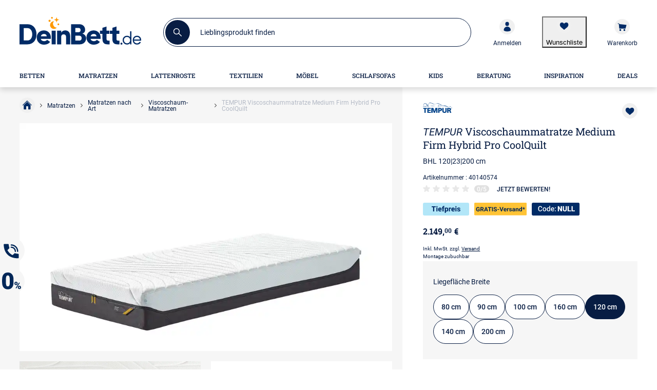

--- FILE ---
content_type: text/html; charset=utf-8
request_url: https://www.deinbett.de/artikel/40140574
body_size: 47738
content:
<!DOCTYPE html><html lang="de"><head><title>TEMPUR Viscoschaummatratze Medium Firm Hybrid Pro CoolQuilt | 120 cm, 200 cm</title><meta charset="utf-8"><meta content="width=device-width, initial-scale=1, minimum-scale=1, maximum-scale=5" name="viewport"><meta content="telephone=no" name="format-detection"><meta name="description" content="Viscoschaummatratze Medium Firm Hybrid Pro CoolQuilt von TEMPUR"><meta property="og:type" content="product"><meta property="og:title" content="TEMPUR Viscoschaummatratze Medium Firm Hybrid Pro CoolQuilt, gefunden bei deinBett.de"><meta property="og:image" content="https://media.deinbett.de/medias/medium/40140574_2-202501292351.webp"><link href="https://www.deinbett.de/static-content/fonts/roboto/roboto-v27-latin-regular.woff2" rel="preload" as="font" type="font/woff2" crossorigin><link href="https://www.deinbett.de/static-content/fonts/roboto/roboto-v27-latin-500.woff2" rel="preload" as="font" type="font/woff2" crossorigin><link href="https://www.deinbett.de/static-content/fonts/roboto/roboto-v27-latin-700.woff2" rel="preload" as="font" type="font/woff2" crossorigin><link href="https://www.deinbett.de/static-content/fonts/robotoSlab/roboto-slab-v16-latin-regular-webfont.woff2" rel="preload" as="font" type="font/woff2" crossorigin><link href="https://www.deinbett.de/static-content/fonts/robotoSlab/roboto-slab-v16-latin-500-webfont.woff2" rel="preload" as="font" type="font/woff2" crossorigin><link href="https://www.deinbett.de/static-content/fonts/robotoSlab/robotoslab-bold-webfont.woff2" rel="preload" as="font" type="font/woff2" crossorigin><link href="https://www.deinbett.de/static-content/favicons/prod/deinbett/favicon.ico" type="image/x-icon" rel="shortcut icon"><link rel="apple-touch-icon" sizes="180x180" href="https://www.deinbett.de/static-content/favicons/prod/deinbett/apple-touch-icon.png"><link rel="icon" type="image/png" sizes="32x32" href="https://www.deinbett.de/static-content/favicons/prod/deinbett/favicon-32x32.png"><link rel="icon" type="image/png" sizes="16x16" href="https://www.deinbett.de/static-content/favicons/prod/deinbett/favicon-16x16.png"><link rel="manifest" href="/manifest.json" crossorigin="use-credentials"><link rel="mask-icon" href="https://www.deinbett.de/static-content/favicons/prod/deinbett/safari-pinned-tab.svg" color="#002b66"><meta name="msapplication-config" content="https://www.deinbett.de/static-content/favicons/prod/deinbett/browserconfig.xml"><meta name="msapplication-TileColor" content="#da532c"><meta name="theme-color" content="#ffffff"><link href="/static-content/css/article-react-css-deinbett.b410f89dd36296d6b089.css" type="text/css" rel="stylesheet"><link href="/static-content/css/custom-vendor-deinbett.bf42975e36aa897be0a8.css" type="text/css" rel="stylesheet"><link rel="preconnect" href="//widgets.trustedshops.com"><link rel="preconnect" href="https://www.googletagmanager.com"><link rel="preconnect" href="https://oss.maxcdn.com"><link rel="preconnect" href="https://media.deinbett.de/"><script type="text/javascript" nonce="WfHH3t/gS+2tdzsaIJnQuKGwbhBMQJUPwpURUysKz74=">window.spContexts = {
  PaC1: {},
  productCon: {}
};

</script><script type="text/javascript" nonce="WfHH3t/gS+2tdzsaIJnQuKGwbhBMQJUPwpURUysKz74=">;(function (p, l, o, w, i, n, g,c) {
  if (!p[i]) {
    p.GlobalSnowplowNamespace = p.GlobalSnowplowNamespace || [];
    p.GlobalSnowplowNamespace.push(i);
    p[i] = function () {
      (p[i].q = p[i].q || []).push(arguments)
    };
    p[i].q = p[i].q || [];
    n = l.createElement(o);
    g = l.getElementsByTagName(o)[0];
    n.async = 1;
    n.src = w;
    g.parentNode.insertBefore(n, g)
    if(c !==''){
      n.integrity = c;
    }
  }
}(window, document, "script", "https://www.deinbett.de/static-content/js/bundle/sp.a0077cb276e205ec0ffd.bundle.js", "snowplowKis",null,null, ""));

window.snowplowKis('newTracker', 'sc', document.location.hostname, {
  appId: 'deinbett',
  forceSecureTracker: true,
  post: true,
  postPath: '/api/sp',
  encodeBase64: false,
  beacon: true,
  cookieSameSite: 'None',
  cookieSecure: true,
  anonymousTracking: false,
  stateStorageStrategy: 'cookieAndLocalStorage',
  contexts: {
    webPage: true,
    performanceTiming: true
  }
});</script><script type="application/ld+json">{
  "@context": "https://schema.org",
  "@type": "Organization",
  "url": "https://www.deinbett.de",
  "logo": "https://www.deinbett.de/static-content/images/_shops/deinbett/logo.png"
}
</script></head><body class="body--ADS" id="responsive" data-tid="019ae928-57fc-7003-a3fa-6d441de83591" data-zip-code="" data-shopid="deinbett" data-is-logged-in="false" data-page-type="ADS"><div id="optOuts" data-enable-snowplow="true" data-shop-event="false" data-ga="false" data-spl="false" data-mar="true" data-pers="true" data-stat="false"></div><script type="text/javascript" nonce="WfHH3t/gS+2tdzsaIJnQuKGwbhBMQJUPwpURUysKz74=">spContexts.PaC1.breadcrumb = "";
spContexts.PaC1.pageType = "ADS";
spContexts.PaC1.name = document.title;
</script><noscript><iframe src="https://www.googletagmanager.com/ns.html?id=GTM-MC59TRK&gtm_auth=TxUczLSsRTotVxJlvfIQ1Q&gtm_preview=env-2&gtm_cookies_win=x" height="0" width="0" style="display:none;visibility:hidden"></iframe></noscript><script>(function (w, d, s, l, i, a) {
  w[l] = w[l] || [];
  w[l].push({
    'gtm.start': new Date().getTime(),
    event: 'gtm.js'
  });
  var f = d.getElementsByTagName(s)[0],
    j = d.createElement(s),
    dl = l != 'dataLayer' ? '&l=' + l : '';
  j.async = true;
  j.src = 'https://www.googletagmanager.com/gtm.js?id=' + i + dl + a;
  f.parentNode.insertBefore(j, f);
})(window, document, 'script', 'dataLayer', 'GTM-MC59TRK', '&gtm_auth=TxUczLSsRTotVxJlvfIQ1Q&gtm_preview=env-2&gtm_cookies_win=x');</script><div id="breakpoint" data-url-path="/artikel/40140574"></div><header class="header" role="banner"><a class="skipLink" href="#mainContent">Kopfzeile und Hauptnavigation überspringen - Zum Inhalt</a><div class="header__container"><div class="headerBrand headerBrand--default"><span class="headerBrand__hamburger"><div class="hamburger" role="button" aria-labelledby="MENÜ" aria-controls="navigation"><input class="hamburger__input" id="hamburger" type="checkbox" data-skip-icheck="true"/><label class="hamburger__box" for="hamburger"><span class="hamburger__inner"></span><span class="hamburger__label">MENÜ</span></label></div><div class="headerBrand__leftPanel"></div></span><div class="headerBrand__logo"><div class="logo"><a class="logo__link" href="/"><span class="logo__icon logo__icon--default"><svg xmlns="http://www.w3.org/2000/svg" width="269" height="61.367" viewBox="0 0 269 61.367"><title>DeinBett - Zur Startseite</title><defs><style>.logoDeinBett_a{fill:#002b66;}.logoDeinBett_b{fill:#f90;}</style></defs><path class="logoDeinBett_a" d="M94.319,237.6c0,7.314-3.624,13.593-10.68,13.593H75.612v-27.38h8.026c7.056,0,10.68,6.408,10.68,13.788m9.451,0c0-12.687-7.379-22.4-20.131-22.4H66.162v44.6H83.638c12.752,0,20.131-9.515,20.131-22.2" transform="translate(-66.162 -199.081)"/><path class="logoDeinBett_a" d="M192.412,265.742H179.337c.712-3.884,4.272-5.179,6.731-5.179a6.127,6.127,0,0,1,6.344,5.179m9.062,2.848c0-9.515-6.861-15.923-15.47-15.923s-15.793,6.084-15.793,15.664A15.428,15.428,0,0,0,186,284.19c5.178,0,10.68-1.619,13.787-6.149l-6.538-4.466a8.07,8.07,0,0,1-6.6,2.848c-3.237,0-6.926-1.553-7.444-5.049h22.138c.065-.776.129-2.006.129-2.783" transform="translate(-132.098 -222.823)"/><rect class="logoDeinBett_a" width="8.933" height="30.228" transform="translate(71.098 30.492)"/><path class="logoDeinBett_a" d="M302.394,267.554c0-4.6,2.4-6.149,5.567-6.149,3.042,0,5.243,1.941,5.243,6.02v16.117h9v-18.06c0-8.609-4.272-12.817-11.069-12.817a10.013,10.013,0,0,0-8.738,5.049v-4.4h-9v30.228h9Z" transform="translate(-210.163 -222.821)"/><path class="logoDeinBett_a" d="M400.859,245.949c0,2.654-1.618,5.5-4.79,5.5h-9.127v-10.81h8.933c3.365,0,4.984,2.784,4.984,5.308m-2.33-17.736c0,2.654-1.618,4.6-4.143,4.6h-7.444v-9.256h7.379c2.784,0,4.208,1.877,4.208,4.66m9.968-.582c0-7.574-5.178-12.428-13.2-12.428H377.427v44.6h19.16c8.868,0,14.24-6.278,14.24-13.657a10.83,10.83,0,0,0-8.414-10.163,8.714,8.714,0,0,0,6.084-8.35" transform="translate(-263.413 -199.081)"/><path class="logoDeinBett_a" d="M492.8,265.742H479.728c.711-3.884,4.272-5.179,6.731-5.179a6.127,6.127,0,0,1,6.344,5.179m9.062,2.848c0-9.515-6.861-15.923-15.471-15.923S470.6,258.751,470.6,268.331a15.428,15.428,0,0,0,15.793,15.859c5.179,0,10.681-1.619,13.788-6.149l-6.538-4.466a8.073,8.073,0,0,1-6.6,2.848c-3.237,0-6.926-1.553-7.444-5.049h22.138c.065-.776.129-2.006.129-2.783" transform="translate(-322.459 -222.823)"/><path class="logoDeinBett_a" d="M557.424,245.54v10.616c0,8.026,2.913,12.493,11.458,12.493h4.207v-8.156h-2.654c-3.3,0-4.013-2.007-3.949-4.143V245.54H572.7V238.42h-6.214v-9.256l-9.062,2.913v6.343h-5.5v7.121Z" transform="translate(-373.993 -207.928)"/><path class="logoDeinBett_a" d="M617.258,245.54v10.616c0,8.026,2.913,12.493,11.458,12.493h4.207v-8.156h-2.654c-3.3,0-4.013-2.007-3.949-4.143V245.54h6.214V238.42H626.32v-9.256l-9.062,2.913v6.343h-5.5v7.121Z" transform="translate(-411.91 -207.928)"/><path class="logoDeinBett_a" d="M675.7,328.775a2.2,2.2,0,1,0,2.2-2.08,2.072,2.072,0,0,0-2.2,2.08" transform="translate(-452.43 -269.735)"/><path class="logoDeinBett_a" d="M705.523,277.735a6.692,6.692,0,0,1-7.04,7.12,6.815,6.815,0,0,1-6.88-7.12,6.647,6.647,0,0,1,6.88-7,6.848,6.848,0,0,1,7.04,7m2.68,9.4v-28.8h-2.68v13.2c-1.4-2.36-4.32-3.48-7.04-3.48a9.252,9.252,0,0,0-9.56,9.68,9.351,9.351,0,0,0,9.56,9.8,8.218,8.218,0,0,0,7.04-3.6v3.2Z" transform="translate(-460.811 -226.415)"/><path class="logoDeinBett_a" d="M765.653,293.312h-13.16a6.515,6.515,0,0,1,6.72-5.8c3.48,0,5.92,2.24,6.44,5.8m2.72,1.24c0-5.92-3.84-9.68-9.16-9.68s-9.44,3.76-9.44,9.68,4.12,9.8,9.44,9.8a9.053,9.053,0,0,0,8.52-5.28c-.84-.2-1.88-.4-2.68-.6a6.816,6.816,0,0,1-12.56-2.68h15.84a12.057,12.057,0,0,0,.04-1.24" transform="translate(-499.373 -243.231)"/><path class="logoDeinBett_b" d="M259.4,197.208c-.091,0-.181-.007-.271-.007a8.512,8.512,0,1,0,6.348,14.179,8.509,8.509,0,0,1-6.077-14.173" transform="translate(-183.055 -187.672)"/><path class="logoDeinBett_b" d="M282.321,178.424l3.009-.71L282.321,177a3.48,3.48,0,0,1-2.587-2.589l-.71-3.008-.71,3.008A3.479,3.479,0,0,1,275.726,177l-3.008.709,3.014.732a3.479,3.479,0,0,1,2.56,2.56l.733,3.015.71-3.009a3.479,3.479,0,0,1,2.587-2.588" transform="translate(-197.058 -171.327)"/><path class="logoDeinBett_b" d="M297.377,214.4a1.962,1.962,0,1,0-1.962-1.962,1.962,1.962,0,0,0,1.962,1.962" transform="translate(-211.442 -196.084)"/><path class="logoDeinBett_b" d="M243.6,192.862a2.355,2.355,0,1,0-2.355-2.355,2.355,2.355,0,0,0,2.355,2.355" transform="translate(-177.114 -181.938)"/><path class="logoDeinBett_b" d="M258.684,175.112a1.962,1.962,0,1,0-1.962-1.962,1.962,1.962,0,0,0,1.962,1.962" transform="translate(-186.922 -171.188)"/></svg></span></a></div></div><div class="headerBrand__search"><div class="searchForm"><form class="searchForm__form form-inline searchForm__form--default" name="searchForm" action="/suche" onsubmit="return ( setDirectSearchCookie() &amp;&amp; addBreakpointToCookie() &amp;&amp; validateSearchForm('searchFieldInputId') )" method="GET"><button class="searchForm__searchIcon" type="submit"><img src="/static-content/images/svg/searchLensWhite.svg" alt="Suche starten"/></button><input class="searchForm__field searchForm__field--default" id="searchFieldInputId" type="text" name="anfrage" maxlength="150" title="Wonach suchst Du?" placeholder="Lieblingsprodukt finden" autocomplete="off" value=""/><button class="searchForm__clearButton" type="button" style="display:none"><img src="https://www.deinbett.de/static-content/images/_shops/deinbett/svg/icon_close_delete.svg" alt="Sucheingabe löschen"/></button></form></div><div class="searchForm__suggest"></div></div><div class="headerBrand__rightPanel"><div class="headerBrand__element headerBrand__element--login"><div class="headerElement headerElement--login"><a class="headerElement__link headerElement__link--login" data-testid="headerBrandLogin" href="/login" target="_self" aria-label=""><span class="headerElement__icon headerElement__icon--login"></span><span class="headerElement__text headerElement__text--login headerElement__text--hidden"><span class="headerElement__status headerElement__status--login"></span></span><span class="headerElement__suffix">Anmelden</span></a></div></div><div class="headerBrand__element headerBrand__element--wishlist headerBrand__element--wishlistEmpty"><div class="headerElement headerElement--wishlist headerElement--wishlistEmpty" data-wish-list-login-required="data-wish-list-login-required"><button class="headerElement__link headerElement__link--wishlist headerElement__link--wishlistEmpty" data-testid="headerBrandWishlist" target="_self" aria-label=" 0"><span class="headerElement__icon headerElement__icon--wishlist headerElement__icon--wishlistEmpty"></span><span class="headerElement__text headerElement__text--wishlist headerElement__text--wishlistEmpty headerElement__text--hidden"><span class="headerElement__status headerElement__status--wishlist headerElement__status--wishlistEmpty">0</span></span><span class="headerElement__suffix">Wunschliste</span></button></div></div><div class="headerBrand__element headerBrand__element--cart headerBrand__element--cartEmpty"><div class="headerElement headerElement--cart headerElement--cartEmpty"><a class="headerElement__link headerElement__link--cart headerElement__link--cartEmpty" data-testid="headerBrandCart" href="/warenkorb" target="_self" aria-label=" 0"><span class="headerElement__icon headerElement__icon--cart headerElement__icon--cartEmpty"></span><span class="headerElement__text headerElement__text--cart headerElement__text--cartEmpty headerElement__text--hidden"><span class="headerElement__status headerElement__status--cart headerElement__status--cartEmpty">0</span></span><span class="headerElement__suffix">Warenkorb</span></a></div></div></div></div><nav class="headerMenu__container" id="headerMenuContainer" role="navigation" aria-label="Hauptnavigation"><div class="headerMenu__content"><div class="headerMenu headerMenu__scrollableContent headerMenu--default headerMenu--noChild"><button class="headerMenu__stuntHamburger"></button><div class="headerMenu__navigation"><div class="headerMenu__menuInSM"></div><div class="headerMenu__menuInSM headerMenu__menuInSM--navigation"><span class="menuHeading menuHeading--mainCategory menuHeading--UnserSortiment"><span class="menuHeading__font menuHeading__font--mainCategory">Unser Sortiment</span></span></div><style>@media all and (min-width: 960px) {
  
}</style><ul class="menu"><li class="menu__entry menu__entry--large"><span class="menu__link menu__link--hasFlyout menu__link--default menu__link--betten" data-id="019ae363-29d7-7002-ae37-bc0518a895a1" data-flyout-ajax="false" data-has-children="true"><a class="menu__linkHref menu__linkHref--default" data-testid="menuEntry_betten" href="/betten" target="_self"><span class="menuLinkTitles menuLinkTitles--default" style="background-color:null;color:null;"><span>Betten</span></span></a><span class="menu__menuArrow"></span></span><span class="flyoutMenu flyoutMenu--default flyoutMenu--large" data-flyout-menu-id="019ae363-29d7-7002-ae37-bc0518a895a1" id="Betten"><span class="flyoutMenu__wrapper"><ul class="flyoutMenu__container flyoutMenu__container--default"><span class="flyoutMenu__parentContainer"><span class="flyoutMenuParentItem"><span class="flyoutMenuParentItem__backToParent"><button class="flyoutMenuParentItem__backToParentButton"><span class="flyoutMenuParentItem__backToParentButtonText">Zurück zur Übersicht</span></button><span class="flyoutMenuParentItem__backToParentTitle" data-parent-url="/betten"><span class="menuHeading menuHeading--default menuHeading--Betten"><span class="menuHeading__font menuHeading__font--default">Betten</span></span></span><button class="flyoutMenuParentItem__navigationCloseIcon"></button></span><span class="flyoutMenuParentItem__category"><span class="flyoutMenuParentItem__link"><span class="menuHeading menuHeading--subHeading menuHeading--AlleBetten"><span class="menuHeading__font menuHeading__font--subHeading">Alle Betten</span></span><a class="buttonTextIcon buttonTextIcon--arrowRight" href="/betten" data-testid=""><span class="buttonTextIcon__icon buttonTextIcon__icon--arrowRight"><svg xmlns="http://www.w3.org/2000/svg" width="16" height="16" viewBox="0 0 19 19">
  <g id="Gruppe_2653" transform="translate(6164 14657)">
    <circle id="Ellipse_240" cx="9.5" cy="9.5" r="9.5" transform="translate(-6164 -14657)" fill="#002b66" opacity="0.2"/>
    <path id="Pfad_2742" d="M-23943-19234l1.168,1.166,2.33,2.334-3.5,3.5" transform="translate(17787 4583)" fill="none" stroke="#002b66" stroke-linecap="round" stroke-linejoin="round" stroke-width="1.5"/>
  </g>
</svg>
</span><span class="buttonTextIcon__label buttonTextIcon__label--arrowRight">Alle Betten</span></a></span></span></span></span><span class="flyoutMenu__column flyoutMenuColumns--Betten"><li><span class="flyoutTile" aria-label="Betten nach Art"><span class="flyoutTile__Headline" data-id="019ae928-5811-7003-a3fa-709b9824c730"><a href="/betten-nach-art" target="_self">Betten nach Art</a><span class="flyoutTile__arrow flyoutTile__arrow--right"></span></span><span class="flyoutTile__subCategoriesContainer" data-id="019ae928-5811-7003-a3fa-709b9824c730"><span class="flyoutTile__subCategoriesParentContainer"><span class="flyoutMenuParentItem"><span class="flyoutMenuParentItem__backToParent"><button class="flyoutMenuParentItem__backToParentButton" data-parent-id="019ae928-5811-7003-a3fa-709b9824c730"><span class="flyoutMenuParentItem__backToParentButtonText">Zurück zur Übersicht</span></button><span class="flyoutMenuParentItem__backToParentTitle" data-parent-url="/betten-nach-art"><span class="menuHeading menuHeading--BettennachArt"><span class="menuHeading__font">Betten nach Art</span></span></span><button class="flyoutMenuParentItem__navigationCloseIcon"></button></span><span class="flyoutMenuParentItem__category"><span class="flyoutMenuParentItem__link"><span class="menuHeading menuHeading--subHeading menuHeading--AlleBettennachArt"><span class="menuHeading__font menuHeading__font--subHeading">Alle Betten nach Art</span></span><a class="buttonTextIcon buttonTextIcon--arrowRight" href="/betten-nach-art" data-testid=""><span class="buttonTextIcon__icon buttonTextIcon__icon--arrowRight"><svg xmlns="http://www.w3.org/2000/svg" width="16" height="16" viewBox="0 0 19 19">
  <g id="Gruppe_2653" transform="translate(6164 14657)">
    <circle id="Ellipse_240" cx="9.5" cy="9.5" r="9.5" transform="translate(-6164 -14657)" fill="#002b66" opacity="0.2"/>
    <path id="Pfad_2742" d="M-23943-19234l1.168,1.166,2.33,2.334-3.5,3.5" transform="translate(17787 4583)" fill="none" stroke="#002b66" stroke-linecap="round" stroke-linejoin="round" stroke-width="1.5"/>
  </g>
</svg>
</span><span class="buttonTextIcon__label buttonTextIcon__label--arrowRight">Alle Betten nach Art</span></a></span></span></span></span><ul class="flyoutSubCategories" data-parent-ul-id="019ae928-5811-7003-a3fa-709b9824c730"><li class="flyoutSubCategories__item"><a class="flyoutSubCategories__link" href="/bettgestelle" target="_self">Bettgestelle</a></li><li class="flyoutSubCategories__item"><a class="flyoutSubCategories__link" href="/boxspringbetten" target="_self">Boxspringbetten</a></li><li class="flyoutSubCategories__item"><a class="flyoutSubCategories__link" href="/polsterbetten" target="_self">Polsterbetten</a></li><li class="flyoutSubCategories__item"><a class="flyoutSubCategories__link" href="/komfortbetten" target="_self">Komfortbetten</a></li><li class="flyoutSubCategories__item"><a class="flyoutSubCategories__link" href="/futonbetten" target="_self">Futonbetten</a></li><li class="flyoutSubCategories__item flyoutSubCategories__item--hidden"><a class="flyoutSubCategories__link" href="/schrankbetten" target="_self">Schrankbetten</a></li><li class="flyoutSubCategories__item"><a class="flyoutSubCategories__link" href="/himmelbetten" target="_self">Himmelbetten</a></li><li class="flyoutSubCategories__item"><a class="flyoutSubCategories__link" href="/gaestebetten" target="_self">Gästebetten</a></li><li class="flyoutSubCategories__item flyoutSubCategories__item--moreLabel"><span data-mlk="316467767667702f7063656a2f637476" data-target="_self">Alle ansehen</span></li><li class="flyoutSubCategories__moreLabel"><a class="buttonTextIcon buttonTextIcon--arrowRight" href="/betten-nach-art" data-testid=""><span class="buttonTextIcon__icon buttonTextIcon__icon--arrowRight"><svg xmlns="http://www.w3.org/2000/svg" width="16" height="16" viewBox="0 0 19 19">
  <g id="Gruppe_2653" transform="translate(6164 14657)">
    <circle id="Ellipse_240" cx="9.5" cy="9.5" r="9.5" transform="translate(-6164 -14657)" fill="#002b66" opacity="0.2"/>
    <path id="Pfad_2742" d="M-23943-19234l1.168,1.166,2.33,2.334-3.5,3.5" transform="translate(17787 4583)" fill="none" stroke="#002b66" stroke-linecap="round" stroke-linejoin="round" stroke-width="1.5"/>
  </g>
</svg>
</span><span class="buttonTextIcon__label buttonTextIcon__label--arrowRight">Alle ansehen</span></a></li></ul></span></span></li><li><span class="flyoutTile" aria-label="Betten nach Liegefläche"><span class="flyoutTile__Headline" data-id="019ae928-5811-7003-a3fa-7cbbf1e4ae43"><a href="/betten-nach-liegeflaeche" target="_self">Betten nach Liegefläche</a><span class="flyoutTile__arrow flyoutTile__arrow--right"></span></span><span class="flyoutTile__subCategoriesContainer" data-id="019ae928-5811-7003-a3fa-7cbbf1e4ae43"><span class="flyoutTile__subCategoriesParentContainer"><span class="flyoutMenuParentItem"><span class="flyoutMenuParentItem__backToParent"><button class="flyoutMenuParentItem__backToParentButton" data-parent-id="019ae928-5811-7003-a3fa-7cbbf1e4ae43"><span class="flyoutMenuParentItem__backToParentButtonText">Zurück zur Übersicht</span></button><span class="flyoutMenuParentItem__backToParentTitle" data-parent-url="/betten-nach-liegeflaeche"><span class="menuHeading menuHeading--BettennachLiegefläche"><span class="menuHeading__font">Betten nach Liegefläche</span></span></span><button class="flyoutMenuParentItem__navigationCloseIcon"></button></span><span class="flyoutMenuParentItem__category"><span class="flyoutMenuParentItem__link"><span class="menuHeading menuHeading--subHeading menuHeading--AlleBettennachLiegefläche"><span class="menuHeading__font menuHeading__font--subHeading">Alle Betten nach Liegefläche</span></span><a class="buttonTextIcon buttonTextIcon--arrowRight" href="/betten-nach-liegeflaeche" data-testid=""><span class="buttonTextIcon__icon buttonTextIcon__icon--arrowRight"><svg xmlns="http://www.w3.org/2000/svg" width="16" height="16" viewBox="0 0 19 19">
  <g id="Gruppe_2653" transform="translate(6164 14657)">
    <circle id="Ellipse_240" cx="9.5" cy="9.5" r="9.5" transform="translate(-6164 -14657)" fill="#002b66" opacity="0.2"/>
    <path id="Pfad_2742" d="M-23943-19234l1.168,1.166,2.33,2.334-3.5,3.5" transform="translate(17787 4583)" fill="none" stroke="#002b66" stroke-linecap="round" stroke-linejoin="round" stroke-width="1.5"/>
  </g>
</svg>
</span><span class="buttonTextIcon__label buttonTextIcon__label--arrowRight">Alle Betten nach Liegefläche</span></a></span></span></span></span><ul class="flyoutSubCategories" data-parent-ul-id="019ae928-5811-7003-a3fa-7cbbf1e4ae43"><li class="flyoutSubCategories__item"><a class="flyoutSubCategories__link" href="/betten-90x200" target="_self">Betten 90x200</a></li><li class="flyoutSubCategories__item"><a class="flyoutSubCategories__link" href="/betten-100x200" target="_self">Betten 100x200</a></li><li class="flyoutSubCategories__item"><a class="flyoutSubCategories__link" href="/betten-120x200" target="_self">Betten 120x200</a></li><li class="flyoutSubCategories__item"><a class="flyoutSubCategories__link" href="/betten-140x200" target="_self">Betten 140x200</a></li><li class="flyoutSubCategories__item"><a class="flyoutSubCategories__link" href="/betten-160x200" target="_self">Betten 160x200</a></li><li class="flyoutSubCategories__item"><a class="flyoutSubCategories__link" href="/betten-180x200" target="_self">Betten 180x200</a></li><li class="flyoutSubCategories__item"><a class="flyoutSubCategories__link" href="/betten-200x200" target="_self">Betten 200x200</a></li><li class="flyoutSubCategories__item"><a class="flyoutSubCategories__link" href="/betten-ueberlaenge" target="_self">Betten in Überlänge</a></li><li class="flyoutSubCategories__item"><a class="flyoutSubCategories__link" href="/betten-ueberbreite" target="_self">Betten in Überbreite</a></li><li class="flyoutSubCategories__item flyoutSubCategories__item--moreLabel"><span data-mlk="316467767667702f7063656a2f6e6b676967686e6367656a67" data-target="_self">Alle ansehen</span></li><li class="flyoutSubCategories__moreLabel"><a class="buttonTextIcon buttonTextIcon--arrowRight" href="/betten-nach-liegeflaeche" data-testid=""><span class="buttonTextIcon__icon buttonTextIcon__icon--arrowRight"><svg xmlns="http://www.w3.org/2000/svg" width="16" height="16" viewBox="0 0 19 19">
  <g id="Gruppe_2653" transform="translate(6164 14657)">
    <circle id="Ellipse_240" cx="9.5" cy="9.5" r="9.5" transform="translate(-6164 -14657)" fill="#002b66" opacity="0.2"/>
    <path id="Pfad_2742" d="M-23943-19234l1.168,1.166,2.33,2.334-3.5,3.5" transform="translate(17787 4583)" fill="none" stroke="#002b66" stroke-linecap="round" stroke-linejoin="round" stroke-width="1.5"/>
  </g>
</svg>
</span><span class="buttonTextIcon__label buttonTextIcon__label--arrowRight">Alle ansehen</span></a></li></ul></span></span></li><li><span class="flyoutTile" aria-label="Betten nach Bedarf"><span class="flyoutTile__Headline" data-id="019ae928-5811-7003-a3fa-86a2e2cb22ad"><a href="/betten-nach-bedarf" target="_self">Betten nach Bedarf</a><span class="flyoutTile__arrow flyoutTile__arrow--right"></span></span><span class="flyoutTile__subCategoriesContainer" data-id="019ae928-5811-7003-a3fa-86a2e2cb22ad"><span class="flyoutTile__subCategoriesParentContainer"><span class="flyoutMenuParentItem"><span class="flyoutMenuParentItem__backToParent"><button class="flyoutMenuParentItem__backToParentButton" data-parent-id="019ae928-5811-7003-a3fa-86a2e2cb22ad"><span class="flyoutMenuParentItem__backToParentButtonText">Zurück zur Übersicht</span></button><span class="flyoutMenuParentItem__backToParentTitle" data-parent-url="/betten-nach-bedarf"><span class="menuHeading menuHeading--BettennachBedarf"><span class="menuHeading__font">Betten nach Bedarf</span></span></span><button class="flyoutMenuParentItem__navigationCloseIcon"></button></span><span class="flyoutMenuParentItem__category"><span class="flyoutMenuParentItem__link"><span class="menuHeading menuHeading--subHeading menuHeading--AlleBettennachBedarf"><span class="menuHeading__font menuHeading__font--subHeading">Alle Betten nach Bedarf</span></span><a class="buttonTextIcon buttonTextIcon--arrowRight" href="/betten-nach-bedarf" data-testid=""><span class="buttonTextIcon__icon buttonTextIcon__icon--arrowRight"><svg xmlns="http://www.w3.org/2000/svg" width="16" height="16" viewBox="0 0 19 19">
  <g id="Gruppe_2653" transform="translate(6164 14657)">
    <circle id="Ellipse_240" cx="9.5" cy="9.5" r="9.5" transform="translate(-6164 -14657)" fill="#002b66" opacity="0.2"/>
    <path id="Pfad_2742" d="M-23943-19234l1.168,1.166,2.33,2.334-3.5,3.5" transform="translate(17787 4583)" fill="none" stroke="#002b66" stroke-linecap="round" stroke-linejoin="round" stroke-width="1.5"/>
  </g>
</svg>
</span><span class="buttonTextIcon__label buttonTextIcon__label--arrowRight">Alle Betten nach Bedarf</span></a></span></span></span></span><ul class="flyoutSubCategories" data-parent-ul-id="019ae928-5811-7003-a3fa-86a2e2cb22ad"><li class="flyoutSubCategories__item"><a class="flyoutSubCategories__link" href="/doppelbetten" target="_self">Doppelbetten</a></li><li class="flyoutSubCategories__item"><a class="flyoutSubCategories__link" href="/einzelbetten" target="_self">Einzelbetten</a></li><li class="flyoutSubCategories__item"><a class="flyoutSubCategories__link" href="/seniorenbetten" target="_self">Seniorenbetten</a></li><li class="flyoutSubCategories__item"><a class="flyoutSubCategories__link" href="/familienbetten" target="_self">Familienbetten</a></li><li class="flyoutSubCategories__item"><a class="flyoutSubCategories__link" href="/motorbetten" target="_self">Motor-Betten</a></li><li class="flyoutSubCategories__item"><a class="flyoutSubCategories__link" href="/betten-ueberlaenge" target="_self">Betten in Überlänge</a></li><li class="flyoutSubCategories__item"><a class="flyoutSubCategories__link" href="/ausziehbetten" target="_self">Ausziehbetten</a></li><li class="flyoutSubCategories__item"><a class="flyoutSubCategories__link" href="/stauraumbetten" target="_self">Stauraumbetten</a></li><li class="flyoutSubCategories__item"><a class="flyoutSubCategories__link" href="/gaestebetten" target="_self">Gästebetten</a></li><li class="flyoutSubCategories__item"><a class="flyoutSubCategories__link" href="/betten-fuer-dachschraegen" target="_self">Betten für Dachschrägen</a></li><li class="flyoutSubCategories__item flyoutSubCategories__item--moreLabel"><span data-mlk="316467767667702f7063656a2f646766637468" data-target="_self">Alle ansehen</span></li><li class="flyoutSubCategories__moreLabel"><a class="buttonTextIcon buttonTextIcon--arrowRight" href="/betten-nach-bedarf" data-testid=""><span class="buttonTextIcon__icon buttonTextIcon__icon--arrowRight"><svg xmlns="http://www.w3.org/2000/svg" width="16" height="16" viewBox="0 0 19 19">
  <g id="Gruppe_2653" transform="translate(6164 14657)">
    <circle id="Ellipse_240" cx="9.5" cy="9.5" r="9.5" transform="translate(-6164 -14657)" fill="#002b66" opacity="0.2"/>
    <path id="Pfad_2742" d="M-23943-19234l1.168,1.166,2.33,2.334-3.5,3.5" transform="translate(17787 4583)" fill="none" stroke="#002b66" stroke-linecap="round" stroke-linejoin="round" stroke-width="1.5"/>
  </g>
</svg>
</span><span class="buttonTextIcon__label buttonTextIcon__label--arrowRight">Alle ansehen</span></a></li></ul></span></span></li><li><span class="flyoutTile" aria-label="Betten nach Material"><span class="flyoutTile__Headline" data-id="019ae928-5811-7003-a3fa-8a52d900cc01"><a href="/betten-nach-material" target="_self">Betten nach Material</a><span class="flyoutTile__arrow flyoutTile__arrow--right"></span></span><span class="flyoutTile__subCategoriesContainer" data-id="019ae928-5811-7003-a3fa-8a52d900cc01"><span class="flyoutTile__subCategoriesParentContainer"><span class="flyoutMenuParentItem"><span class="flyoutMenuParentItem__backToParent"><button class="flyoutMenuParentItem__backToParentButton" data-parent-id="019ae928-5811-7003-a3fa-8a52d900cc01"><span class="flyoutMenuParentItem__backToParentButtonText">Zurück zur Übersicht</span></button><span class="flyoutMenuParentItem__backToParentTitle" data-parent-url="/betten-nach-material"><span class="menuHeading menuHeading--BettennachMaterial"><span class="menuHeading__font">Betten nach Material</span></span></span><button class="flyoutMenuParentItem__navigationCloseIcon"></button></span><span class="flyoutMenuParentItem__category"><span class="flyoutMenuParentItem__link"><span class="menuHeading menuHeading--subHeading menuHeading--AlleBettennachMaterial"><span class="menuHeading__font menuHeading__font--subHeading">Alle Betten nach Material</span></span><a class="buttonTextIcon buttonTextIcon--arrowRight" href="/betten-nach-material" data-testid=""><span class="buttonTextIcon__icon buttonTextIcon__icon--arrowRight"><svg xmlns="http://www.w3.org/2000/svg" width="16" height="16" viewBox="0 0 19 19">
  <g id="Gruppe_2653" transform="translate(6164 14657)">
    <circle id="Ellipse_240" cx="9.5" cy="9.5" r="9.5" transform="translate(-6164 -14657)" fill="#002b66" opacity="0.2"/>
    <path id="Pfad_2742" d="M-23943-19234l1.168,1.166,2.33,2.334-3.5,3.5" transform="translate(17787 4583)" fill="none" stroke="#002b66" stroke-linecap="round" stroke-linejoin="round" stroke-width="1.5"/>
  </g>
</svg>
</span><span class="buttonTextIcon__label buttonTextIcon__label--arrowRight">Alle Betten nach Material</span></a></span></span></span></span><ul class="flyoutSubCategories" data-parent-ul-id="019ae928-5811-7003-a3fa-8a52d900cc01"><li class="flyoutSubCategories__item"><a class="flyoutSubCategories__link" href="/massivholzbetten" target="_self">Massivholzbetten</a></li><li class="flyoutSubCategories__item"><a class="flyoutSubCategories__link" href="/betten-holzoptik" target="_self">Betten in Holzoptik</a></li><li class="flyoutSubCategories__item"><a class="flyoutSubCategories__link" href="/metallbetten" target="_self">Metallbetten</a></li><li class="flyoutSubCategories__item"><a class="flyoutSubCategories__link" href="/stoffbetten" target="_self">Stoffbetten</a></li><li class="flyoutSubCategories__item"><a class="flyoutSubCategories__link" href="/kunstlederbetten" target="_self">Kunstlederbetten</a></li><li class="flyoutSubCategories__item"><a class="flyoutSubCategories__link" href="/lederbetten" target="_self">Lederbetten</a></li><li class="flyoutSubCategories__item flyoutSubCategories__item--moreLabel"><span data-mlk="316467767667702f7063656a2f6f637667746b636e" data-target="_self">Alle ansehen</span></li><li class="flyoutSubCategories__moreLabel"><a class="buttonTextIcon buttonTextIcon--arrowRight" href="/betten-nach-material" data-testid=""><span class="buttonTextIcon__icon buttonTextIcon__icon--arrowRight"><svg xmlns="http://www.w3.org/2000/svg" width="16" height="16" viewBox="0 0 19 19">
  <g id="Gruppe_2653" transform="translate(6164 14657)">
    <circle id="Ellipse_240" cx="9.5" cy="9.5" r="9.5" transform="translate(-6164 -14657)" fill="#002b66" opacity="0.2"/>
    <path id="Pfad_2742" d="M-23943-19234l1.168,1.166,2.33,2.334-3.5,3.5" transform="translate(17787 4583)" fill="none" stroke="#002b66" stroke-linecap="round" stroke-linejoin="round" stroke-width="1.5"/>
  </g>
</svg>
</span><span class="buttonTextIcon__label buttonTextIcon__label--arrowRight">Alle ansehen</span></a></li></ul></span></span></li><li><span class="flyoutTile" aria-label="Betten mit Nachttischen"><span class="flyoutTile__Headline flyoutTile__Headline--underlined" data-id="019ae928-5811-7003-a3fa-95fbd914b30e"><a href="/betten-mit-nachttisch" target="_self">Betten mit Nachttischen</a></span></span></li><li><span class="flyoutTile" aria-label="Bettenkonfiguratoren"><span class="flyoutTile__Headline flyoutTile__Headline--underlined" data-id="019ae928-5811-7003-a3fa-99fe619ead29"><a href="/konfiguratoren" target="_self">Bettenkonfiguratoren</a></span></span></li><li><span class="flyoutTile" aria-label="Bettenzubehör"><span class="flyoutTile__Headline flyoutTile__Headline--underlined" data-id="019ae928-5811-7003-a3fa-a532fa3814cd"><a href="/bettenzubehoer" target="_self">Bettenzubehör</a></span></span></li><li><span class="flyoutTile" aria-label="Beratung"><span class="flyoutTile__Headline" data-id="019ae928-5811-7003-a3fa-ac0aeef70774"><a href="/beratung" target="_self">Beratung</a><span class="flyoutTile__arrow flyoutTile__arrow--right"></span></span><span class="flyoutTile__subCategoriesContainer" data-id="019ae928-5811-7003-a3fa-ac0aeef70774"><span class="flyoutTile__subCategoriesParentContainer"><span class="flyoutMenuParentItem"><span class="flyoutMenuParentItem__backToParent"><button class="flyoutMenuParentItem__backToParentButton" data-parent-id="019ae928-5811-7003-a3fa-ac0aeef70774"><span class="flyoutMenuParentItem__backToParentButtonText">Zurück zur Übersicht</span></button><span class="flyoutMenuParentItem__backToParentTitle" data-parent-url="/beratung"><span class="menuHeading menuHeading--Beratung"><span class="menuHeading__font">Beratung</span></span></span><button class="flyoutMenuParentItem__navigationCloseIcon"></button></span><span class="flyoutMenuParentItem__category"><span class="flyoutMenuParentItem__link"><span class="menuHeading menuHeading--subHeading menuHeading--AlleBeratung"><span class="menuHeading__font menuHeading__font--subHeading">Alle Beratung</span></span><a class="buttonTextIcon buttonTextIcon--arrowRight" href="/beratung" data-testid=""><span class="buttonTextIcon__icon buttonTextIcon__icon--arrowRight"><svg xmlns="http://www.w3.org/2000/svg" width="16" height="16" viewBox="0 0 19 19">
  <g id="Gruppe_2653" transform="translate(6164 14657)">
    <circle id="Ellipse_240" cx="9.5" cy="9.5" r="9.5" transform="translate(-6164 -14657)" fill="#002b66" opacity="0.2"/>
    <path id="Pfad_2742" d="M-23943-19234l1.168,1.166,2.33,2.334-3.5,3.5" transform="translate(17787 4583)" fill="none" stroke="#002b66" stroke-linecap="round" stroke-linejoin="round" stroke-width="1.5"/>
  </g>
</svg>
</span><span class="buttonTextIcon__label buttonTextIcon__label--arrowRight">Alle Beratung</span></a></span></span></span></span><ul class="flyoutSubCategories" data-parent-ul-id="019ae928-5811-7003-a3fa-ac0aeef70774"><li class="flyoutSubCategories__item"><a class="flyoutSubCategories__link" href="/ratgeber-guter-schlaf" target="_self">Ratgeber Guter Schlaf</a></li><li class="flyoutSubCategories__item"><a class="flyoutSubCategories__link" href="/ratgeber-betten" target="_self">Ratgeber Betten</a></li><li class="flyoutSubCategories__item"><a class="flyoutSubCategories__link" href="/ratgeber-boxspringbetten" target="_self">Ratgeber Boxspringbetten</a></li><li class="flyoutSubCategories__item"><a class="flyoutSubCategories__link" href="/ratgeber-hoheres-korpergewicht" target="_self">Ratgeber höheres Körpergewicht</a></li><li class="flyoutSubCategories__item flyoutSubCategories__item--moreLabel"><span data-mlk="316467746376777069" data-target="_self">Alle ansehen</span></li><li class="flyoutSubCategories__moreLabel"><a class="buttonTextIcon buttonTextIcon--arrowRight" href="/beratung" data-testid=""><span class="buttonTextIcon__icon buttonTextIcon__icon--arrowRight"><svg xmlns="http://www.w3.org/2000/svg" width="16" height="16" viewBox="0 0 19 19">
  <g id="Gruppe_2653" transform="translate(6164 14657)">
    <circle id="Ellipse_240" cx="9.5" cy="9.5" r="9.5" transform="translate(-6164 -14657)" fill="#002b66" opacity="0.2"/>
    <path id="Pfad_2742" d="M-23943-19234l1.168,1.166,2.33,2.334-3.5,3.5" transform="translate(17787 4583)" fill="none" stroke="#002b66" stroke-linecap="round" stroke-linejoin="round" stroke-width="1.5"/>
  </g>
</svg>
</span><span class="buttonTextIcon__label buttonTextIcon__label--arrowRight">Alle ansehen</span></a></li></ul></span></span></li><li><span class="flyoutTile flyoutTile--last" aria-label="Marken"><span class="flyoutTile__Headline" data-id="019ae928-5811-7003-a3fa-b690f328b11a"><a href="/marken" target="_self">Marken</a><span class="flyoutTile__arrow flyoutTile__arrow--right"></span></span><span class="flyoutTile__subCategoriesContainer" data-id="019ae928-5811-7003-a3fa-b690f328b11a"><span class="flyoutTile__subCategoriesParentContainer"><span class="flyoutMenuParentItem"><span class="flyoutMenuParentItem__backToParent"><button class="flyoutMenuParentItem__backToParentButton" data-parent-id="019ae928-5811-7003-a3fa-b690f328b11a"><span class="flyoutMenuParentItem__backToParentButtonText">Zurück zur Übersicht</span></button><span class="flyoutMenuParentItem__backToParentTitle" data-parent-url="/marken"><span class="menuHeading menuHeading--Marken"><span class="menuHeading__font">Marken</span></span></span><button class="flyoutMenuParentItem__navigationCloseIcon"></button></span><span class="flyoutMenuParentItem__category"><span class="flyoutMenuParentItem__link"><span class="menuHeading menuHeading--subHeading menuHeading--AlleMarken"><span class="menuHeading__font menuHeading__font--subHeading">Alle Marken</span></span><a class="buttonTextIcon buttonTextIcon--arrowRight" href="/marken" data-testid=""><span class="buttonTextIcon__icon buttonTextIcon__icon--arrowRight"><svg xmlns="http://www.w3.org/2000/svg" width="16" height="16" viewBox="0 0 19 19">
  <g id="Gruppe_2653" transform="translate(6164 14657)">
    <circle id="Ellipse_240" cx="9.5" cy="9.5" r="9.5" transform="translate(-6164 -14657)" fill="#002b66" opacity="0.2"/>
    <path id="Pfad_2742" d="M-23943-19234l1.168,1.166,2.33,2.334-3.5,3.5" transform="translate(17787 4583)" fill="none" stroke="#002b66" stroke-linecap="round" stroke-linejoin="round" stroke-width="1.5"/>
  </g>
</svg>
</span><span class="buttonTextIcon__label buttonTextIcon__label--arrowRight">Alle Marken</span></a></span></span></span></span><ul class="flyoutSubCategories flyoutSubCategories--last" data-parent-ul-id="019ae928-5811-7003-a3fa-b690f328b11a"><li class="flyoutSubCategories__item"><a class="flyoutSubCategories__link" href="/ruf" target="_self">RUF Betten</a></li><li class="flyoutSubCategories__item"><a class="flyoutSubCategories__link" href="/uno" target="_self">uno</a></li><li class="flyoutSubCategories__item"><a class="flyoutSubCategories__link" href="/smart" target="_self">smart</a></li><li class="flyoutSubCategories__item"><a class="flyoutSubCategories__link" href="/skagen-beds" target="_self">SKAGEN BEDS</a></li><li class="flyoutSubCategories__item"><a class="flyoutSubCategories__link" href="/boxi" target="_self">Boxi</a></li><li class="flyoutSubCategories__item"><a class="flyoutSubCategories__link" href="/woodford" target="_self">Woodford</a></li><li class="flyoutSubCategories__item"><a class="flyoutSubCategories__link" href="/maison-bleue" target="_self">maison bleue</a></li><li class="flyoutSubCategories__item"><a class="flyoutSubCategories__link" href="/pop" target="_self">pop</a></li><li class="flyoutSubCategories__item flyoutSubCategories__item--moreLabel"><span data-mlk="316f63746d6770" data-target="_self">Alle ansehen</span></li><li class="flyoutSubCategories__moreLabel"><a class="buttonTextIcon buttonTextIcon--arrowRight" href="/marken" data-testid=""><span class="buttonTextIcon__icon buttonTextIcon__icon--arrowRight"><svg xmlns="http://www.w3.org/2000/svg" width="16" height="16" viewBox="0 0 19 19">
  <g id="Gruppe_2653" transform="translate(6164 14657)">
    <circle id="Ellipse_240" cx="9.5" cy="9.5" r="9.5" transform="translate(-6164 -14657)" fill="#002b66" opacity="0.2"/>
    <path id="Pfad_2742" d="M-23943-19234l1.168,1.166,2.33,2.334-3.5,3.5" transform="translate(17787 4583)" fill="none" stroke="#002b66" stroke-linecap="round" stroke-linejoin="round" stroke-width="1.5"/>
  </g>
</svg>
</span><span class="buttonTextIcon__label buttonTextIcon__label--arrowRight">Alle ansehen</span></a></li></ul></span></span></li><li><span class="flyoutTile flyoutTile--hidden" aria-label="Deals"><span class="flyoutTile__Headline flyoutTile__Headline--underlined" data-id="019ae928-5811-7003-a3fa-bd3f14e3e63b"><a href="/deals?categorySortBy=saleDesc" target="_self">Deals</a></span></span></li></span><span class="flyoutMenu__column flyoutMenu__column--flyoutCampaign"><li data-teaser="{&quot;slot&quot;:&quot;flyout_01&quot;,&quot;mixin&quot;:&quot;flyoutBanner&quot;}" data-teaser-key="flyout_01"></li></span></ul></span></span></li><li class="menu__entry menu__entry--large"><span class="menu__link menu__link--hasFlyout menu__link--default menu__link--matratzen" data-id="019ae363-29d7-7002-ae37-c44ecb070b0c" data-flyout-ajax="false" data-has-children="true"><a class="menu__linkHref menu__linkHref--default" data-testid="menuEntry_matratzen" href="/matratzen" target="_self"><span class="menuLinkTitles menuLinkTitles--default" style="background-color:null;color:null;"><span>Matratzen</span></span></a><span class="menu__menuArrow"></span></span><span class="flyoutMenu flyoutMenu--default flyoutMenu--large" data-flyout-menu-id="019ae363-29d7-7002-ae37-c44ecb070b0c" id="Matratzen"><span class="flyoutMenu__wrapper"><ul class="flyoutMenu__container flyoutMenu__container--default"><span class="flyoutMenu__parentContainer"><span class="flyoutMenuParentItem"><span class="flyoutMenuParentItem__backToParent"><button class="flyoutMenuParentItem__backToParentButton"><span class="flyoutMenuParentItem__backToParentButtonText">Zurück zur Übersicht</span></button><span class="flyoutMenuParentItem__backToParentTitle" data-parent-url="/matratzen"><span class="menuHeading menuHeading--default menuHeading--Matratzen"><span class="menuHeading__font menuHeading__font--default">Matratzen</span></span></span><button class="flyoutMenuParentItem__navigationCloseIcon"></button></span><span class="flyoutMenuParentItem__category"><span class="flyoutMenuParentItem__link"><span class="menuHeading menuHeading--subHeading menuHeading--AlleMatratzen"><span class="menuHeading__font menuHeading__font--subHeading">Alle Matratzen</span></span><a class="buttonTextIcon buttonTextIcon--arrowRight" href="/matratzen" data-testid=""><span class="buttonTextIcon__icon buttonTextIcon__icon--arrowRight"><svg xmlns="http://www.w3.org/2000/svg" width="16" height="16" viewBox="0 0 19 19">
  <g id="Gruppe_2653" transform="translate(6164 14657)">
    <circle id="Ellipse_240" cx="9.5" cy="9.5" r="9.5" transform="translate(-6164 -14657)" fill="#002b66" opacity="0.2"/>
    <path id="Pfad_2742" d="M-23943-19234l1.168,1.166,2.33,2.334-3.5,3.5" transform="translate(17787 4583)" fill="none" stroke="#002b66" stroke-linecap="round" stroke-linejoin="round" stroke-width="1.5"/>
  </g>
</svg>
</span><span class="buttonTextIcon__label buttonTextIcon__label--arrowRight">Alle Matratzen</span></a></span></span></span></span><span class="flyoutMenu__column flyoutMenuColumns--Matratzen"><li><span class="flyoutTile" aria-label="Matratzen nach Art"><span class="flyoutTile__Headline" data-id="019ae928-5811-7003-a3fa-c13d6838d41e"><a href="/matratzen-nach-art" target="_self">Matratzen nach Art</a><span class="flyoutTile__arrow flyoutTile__arrow--right"></span></span><span class="flyoutTile__subCategoriesContainer" data-id="019ae928-5811-7003-a3fa-c13d6838d41e"><span class="flyoutTile__subCategoriesParentContainer"><span class="flyoutMenuParentItem"><span class="flyoutMenuParentItem__backToParent"><button class="flyoutMenuParentItem__backToParentButton" data-parent-id="019ae928-5811-7003-a3fa-c13d6838d41e"><span class="flyoutMenuParentItem__backToParentButtonText">Zurück zur Übersicht</span></button><span class="flyoutMenuParentItem__backToParentTitle" data-parent-url="/matratzen-nach-art"><span class="menuHeading menuHeading--MatratzennachArt"><span class="menuHeading__font">Matratzen nach Art</span></span></span><button class="flyoutMenuParentItem__navigationCloseIcon"></button></span><span class="flyoutMenuParentItem__category"><span class="flyoutMenuParentItem__link"><span class="menuHeading menuHeading--subHeading menuHeading--AlleMatratzennachArt"><span class="menuHeading__font menuHeading__font--subHeading">Alle Matratzen nach Art</span></span><a class="buttonTextIcon buttonTextIcon--arrowRight" href="/matratzen-nach-art" data-testid=""><span class="buttonTextIcon__icon buttonTextIcon__icon--arrowRight"><svg xmlns="http://www.w3.org/2000/svg" width="16" height="16" viewBox="0 0 19 19">
  <g id="Gruppe_2653" transform="translate(6164 14657)">
    <circle id="Ellipse_240" cx="9.5" cy="9.5" r="9.5" transform="translate(-6164 -14657)" fill="#002b66" opacity="0.2"/>
    <path id="Pfad_2742" d="M-23943-19234l1.168,1.166,2.33,2.334-3.5,3.5" transform="translate(17787 4583)" fill="none" stroke="#002b66" stroke-linecap="round" stroke-linejoin="round" stroke-width="1.5"/>
  </g>
</svg>
</span><span class="buttonTextIcon__label buttonTextIcon__label--arrowRight">Alle Matratzen nach Art</span></a></span></span></span></span><ul class="flyoutSubCategories" data-parent-ul-id="019ae928-5811-7003-a3fa-c13d6838d41e"><li class="flyoutSubCategories__item"><a class="flyoutSubCategories__link" href="/kaltschaummatratzen" target="_self">Kaltschaummatratzen</a></li><li class="flyoutSubCategories__item"><a class="flyoutSubCategories__link" href="/federkernmatratzen" target="_self">Federkernmatratzen</a></li><li class="flyoutSubCategories__item"><a class="flyoutSubCategories__link" href="/latexmatratzen" target="_self">Latexmatratzen</a></li><li class="flyoutSubCategories__item"><a class="flyoutSubCategories__link" href="/viscoschaummatratzen" target="_self">Viscoschaummatratzen</a></li><li class="flyoutSubCategories__item"><a class="flyoutSubCategories__link" href="/schaumstoffmatratzen" target="_self">Schaumstoffmatratzen</a></li><li class="flyoutSubCategories__item flyoutSubCategories__item--hidden"><a class="flyoutSubCategories__link" href="/nachhaltige-matratzen" target="_self">Zertifizierte Matratzen</a></li><li class="flyoutSubCategories__item flyoutSubCategories__item--hidden"><a class="flyoutSubCategories__link" href="/faltmatratzen" target="_self">Faltmatratzen</a></li><li class="flyoutSubCategories__item flyoutSubCategories__item--moreLabel"><span data-mlk="316f63767463767c67702f7063656a2f637476" data-target="_self">Alle ansehen</span></li><li class="flyoutSubCategories__moreLabel"><a class="buttonTextIcon buttonTextIcon--arrowRight" href="/matratzen-nach-art" data-testid=""><span class="buttonTextIcon__icon buttonTextIcon__icon--arrowRight"><svg xmlns="http://www.w3.org/2000/svg" width="16" height="16" viewBox="0 0 19 19">
  <g id="Gruppe_2653" transform="translate(6164 14657)">
    <circle id="Ellipse_240" cx="9.5" cy="9.5" r="9.5" transform="translate(-6164 -14657)" fill="#002b66" opacity="0.2"/>
    <path id="Pfad_2742" d="M-23943-19234l1.168,1.166,2.33,2.334-3.5,3.5" transform="translate(17787 4583)" fill="none" stroke="#002b66" stroke-linecap="round" stroke-linejoin="round" stroke-width="1.5"/>
  </g>
</svg>
</span><span class="buttonTextIcon__label buttonTextIcon__label--arrowRight">Alle ansehen</span></a></li></ul></span></span></li><li><span class="flyoutTile" aria-label="Matratzen nach Liegefläche"><span class="flyoutTile__Headline" data-id="019ae928-5812-7003-a3fa-cc1f52177acd"><a href="/matratzen-nach-liegeflaeche" target="_self">Matratzen nach Liegefläche</a><span class="flyoutTile__arrow flyoutTile__arrow--right"></span></span><span class="flyoutTile__subCategoriesContainer" data-id="019ae928-5812-7003-a3fa-cc1f52177acd"><span class="flyoutTile__subCategoriesParentContainer"><span class="flyoutMenuParentItem"><span class="flyoutMenuParentItem__backToParent"><button class="flyoutMenuParentItem__backToParentButton" data-parent-id="019ae928-5812-7003-a3fa-cc1f52177acd"><span class="flyoutMenuParentItem__backToParentButtonText">Zurück zur Übersicht</span></button><span class="flyoutMenuParentItem__backToParentTitle" data-parent-url="/matratzen-nach-liegeflaeche"><span class="menuHeading menuHeading--MatratzennachLiegefläche"><span class="menuHeading__font">Matratzen nach Liegefläche</span></span></span><button class="flyoutMenuParentItem__navigationCloseIcon"></button></span><span class="flyoutMenuParentItem__category"><span class="flyoutMenuParentItem__link"><span class="menuHeading menuHeading--subHeading menuHeading--AlleMatratzennachLiegefläche"><span class="menuHeading__font menuHeading__font--subHeading">Alle Matratzen nach Liegefläche</span></span><a class="buttonTextIcon buttonTextIcon--arrowRight" href="/matratzen-nach-liegeflaeche" data-testid=""><span class="buttonTextIcon__icon buttonTextIcon__icon--arrowRight"><svg xmlns="http://www.w3.org/2000/svg" width="16" height="16" viewBox="0 0 19 19">
  <g id="Gruppe_2653" transform="translate(6164 14657)">
    <circle id="Ellipse_240" cx="9.5" cy="9.5" r="9.5" transform="translate(-6164 -14657)" fill="#002b66" opacity="0.2"/>
    <path id="Pfad_2742" d="M-23943-19234l1.168,1.166,2.33,2.334-3.5,3.5" transform="translate(17787 4583)" fill="none" stroke="#002b66" stroke-linecap="round" stroke-linejoin="round" stroke-width="1.5"/>
  </g>
</svg>
</span><span class="buttonTextIcon__label buttonTextIcon__label--arrowRight">Alle Matratzen nach Liegefläche</span></a></span></span></span></span><ul class="flyoutSubCategories" data-parent-ul-id="019ae928-5812-7003-a3fa-cc1f52177acd"><li class="flyoutSubCategories__item"><a class="flyoutSubCategories__link" href="/matratzen-80x200" target="_self">Matratzen 80x200</a></li><li class="flyoutSubCategories__item"><a class="flyoutSubCategories__link" href="/matratzen-90x200" target="_self">Matratzen 90x200</a></li><li class="flyoutSubCategories__item"><a class="flyoutSubCategories__link" href="/matratzen-100x200" target="_self">Matratzen 100x200</a></li><li class="flyoutSubCategories__item"><a class="flyoutSubCategories__link" href="/matratzen-120x200" target="_self">Matratzen 120x200</a></li><li class="flyoutSubCategories__item"><a class="flyoutSubCategories__link" href="/matratzen-140x200" target="_self">Matratzen 140x200</a></li><li class="flyoutSubCategories__item"><a class="flyoutSubCategories__link" href="/matratzen-160x200" target="_self">Matratzen 160x200</a></li><li class="flyoutSubCategories__item"><a class="flyoutSubCategories__link" href="/matratzen-180x200" target="_self">Matratzen 180x200</a></li><li class="flyoutSubCategories__item"><a class="flyoutSubCategories__link" href="/matratzen-200x200" target="_self">Matratzen 200x200</a></li><li class="flyoutSubCategories__item"><a class="flyoutSubCategories__link" href="/matratzen-in-spezialgroessen" target="_self">Matratzen in Spezialgrößen</a></li><li class="flyoutSubCategories__item flyoutSubCategories__item--moreLabel"><span data-mlk="316f63767463767c67702f7063656a2f6e6b676967686e6367656a67" data-target="_self">Alle ansehen</span></li><li class="flyoutSubCategories__moreLabel"><a class="buttonTextIcon buttonTextIcon--arrowRight" href="/matratzen-nach-liegeflaeche" data-testid=""><span class="buttonTextIcon__icon buttonTextIcon__icon--arrowRight"><svg xmlns="http://www.w3.org/2000/svg" width="16" height="16" viewBox="0 0 19 19">
  <g id="Gruppe_2653" transform="translate(6164 14657)">
    <circle id="Ellipse_240" cx="9.5" cy="9.5" r="9.5" transform="translate(-6164 -14657)" fill="#002b66" opacity="0.2"/>
    <path id="Pfad_2742" d="M-23943-19234l1.168,1.166,2.33,2.334-3.5,3.5" transform="translate(17787 4583)" fill="none" stroke="#002b66" stroke-linecap="round" stroke-linejoin="round" stroke-width="1.5"/>
  </g>
</svg>
</span><span class="buttonTextIcon__label buttonTextIcon__label--arrowRight">Alle ansehen</span></a></li></ul></span></span></li><li><span class="flyoutTile" aria-label="Matratzen nach Härtegrad"><span class="flyoutTile__Headline" data-id="019ae928-5812-7003-a3fa-d5df2a4de7ef"><a href="/matratzen-nach-haertegrad" target="_self">Matratzen nach Härtegrad</a><span class="flyoutTile__arrow flyoutTile__arrow--right"></span></span><span class="flyoutTile__subCategoriesContainer" data-id="019ae928-5812-7003-a3fa-d5df2a4de7ef"><span class="flyoutTile__subCategoriesParentContainer"><span class="flyoutMenuParentItem"><span class="flyoutMenuParentItem__backToParent"><button class="flyoutMenuParentItem__backToParentButton" data-parent-id="019ae928-5812-7003-a3fa-d5df2a4de7ef"><span class="flyoutMenuParentItem__backToParentButtonText">Zurück zur Übersicht</span></button><span class="flyoutMenuParentItem__backToParentTitle" data-parent-url="/matratzen-nach-haertegrad"><span class="menuHeading menuHeading--MatratzennachHärtegrad"><span class="menuHeading__font">Matratzen nach Härtegrad</span></span></span><button class="flyoutMenuParentItem__navigationCloseIcon"></button></span><span class="flyoutMenuParentItem__category"><span class="flyoutMenuParentItem__link"><span class="menuHeading menuHeading--subHeading menuHeading--AlleMatratzennachHärtegrad"><span class="menuHeading__font menuHeading__font--subHeading">Alle Matratzen nach Härtegrad</span></span><a class="buttonTextIcon buttonTextIcon--arrowRight" href="/matratzen-nach-haertegrad" data-testid=""><span class="buttonTextIcon__icon buttonTextIcon__icon--arrowRight"><svg xmlns="http://www.w3.org/2000/svg" width="16" height="16" viewBox="0 0 19 19">
  <g id="Gruppe_2653" transform="translate(6164 14657)">
    <circle id="Ellipse_240" cx="9.5" cy="9.5" r="9.5" transform="translate(-6164 -14657)" fill="#002b66" opacity="0.2"/>
    <path id="Pfad_2742" d="M-23943-19234l1.168,1.166,2.33,2.334-3.5,3.5" transform="translate(17787 4583)" fill="none" stroke="#002b66" stroke-linecap="round" stroke-linejoin="round" stroke-width="1.5"/>
  </g>
</svg>
</span><span class="buttonTextIcon__label buttonTextIcon__label--arrowRight">Alle Matratzen nach Härtegrad</span></a></span></span></span></span><ul class="flyoutSubCategories" data-parent-ul-id="019ae928-5812-7003-a3fa-d5df2a4de7ef"><li class="flyoutSubCategories__item"><a class="flyoutSubCategories__link" href="/matratzen-haertegrad-1" target="_self">Härtegrad 1</a></li><li class="flyoutSubCategories__item"><a class="flyoutSubCategories__link" href="/matratzen-haertegrad-2" target="_self">Härtegrad 2</a></li><li class="flyoutSubCategories__item"><a class="flyoutSubCategories__link" href="/matratzen-haertegrad-3" target="_self">Härtegrad 3</a></li><li class="flyoutSubCategories__item"><a class="flyoutSubCategories__link" href="/matratzen-haertegrad-4" target="_self">Härtegrad 4</a></li><li class="flyoutSubCategories__item"><a class="flyoutSubCategories__link" href="/matratzen-haertegrad-5" target="_self">Härtegrad 5</a></li><li class="flyoutSubCategories__item"><a class="flyoutSubCategories__link" href="/matratzen-haertegrad-variabel" target="_self">Matratzen mit variablem Härtegrad</a></li><li class="flyoutSubCategories__item flyoutSubCategories__item--moreLabel"><span data-mlk="316f63767463767c67702f7063656a2f6a636774766769746366" data-target="_self">Alle ansehen</span></li><li class="flyoutSubCategories__moreLabel"><a class="buttonTextIcon buttonTextIcon--arrowRight" href="/matratzen-nach-haertegrad" data-testid=""><span class="buttonTextIcon__icon buttonTextIcon__icon--arrowRight"><svg xmlns="http://www.w3.org/2000/svg" width="16" height="16" viewBox="0 0 19 19">
  <g id="Gruppe_2653" transform="translate(6164 14657)">
    <circle id="Ellipse_240" cx="9.5" cy="9.5" r="9.5" transform="translate(-6164 -14657)" fill="#002b66" opacity="0.2"/>
    <path id="Pfad_2742" d="M-23943-19234l1.168,1.166,2.33,2.334-3.5,3.5" transform="translate(17787 4583)" fill="none" stroke="#002b66" stroke-linecap="round" stroke-linejoin="round" stroke-width="1.5"/>
  </g>
</svg>
</span><span class="buttonTextIcon__label buttonTextIcon__label--arrowRight">Alle ansehen</span></a></li></ul></span></span></li><li><span class="flyoutTile" aria-label="Topper &amp; Matratzenauflagen"><span class="flyoutTile__Headline flyoutTile__Headline--underlined" data-id="019ae928-5812-7003-a3fa-d9d56dea38cc"><a href="/topper-matratzenauflagen" target="_self">Topper &amp; Matratzenauflagen</a></span></span></li><li><span class="flyoutTile" aria-label="Matratzenzubehör &amp; Nässeschutz"><span class="flyoutTile__Headline flyoutTile__Headline--underlined" data-id="019ae928-5812-7003-a3fa-e50b36346db6"><a href="/matratzenzubehoer-naesseschutz" target="_self">Matratzenzubehör &amp; Nässeschutz</a></span></span></li><li><span class="flyoutTile flyoutTile--hidden" aria-label="Matratzen-Lattenrost-Sets"><span class="flyoutTile__Headline flyoutTile__Headline--underlined" data-id="019ae928-5812-7003-a3fa-e8a5024c7a52"><a href="/matratzen-lattenrost-sets" target="_self">Matratzen-Lattenrost-Sets</a></span></span></li><li><span class="flyoutTile" aria-label="Beratung"><span class="flyoutTile__Headline" data-id="019ae928-5812-7003-a3fa-f6f2e387901b"><a href="/beratung" target="_self">Beratung</a><span class="flyoutTile__arrow flyoutTile__arrow--right"></span></span><span class="flyoutTile__subCategoriesContainer" data-id="019ae928-5812-7003-a3fa-f6f2e387901b"><span class="flyoutTile__subCategoriesParentContainer"><span class="flyoutMenuParentItem"><span class="flyoutMenuParentItem__backToParent"><button class="flyoutMenuParentItem__backToParentButton" data-parent-id="019ae928-5812-7003-a3fa-f6f2e387901b"><span class="flyoutMenuParentItem__backToParentButtonText">Zurück zur Übersicht</span></button><span class="flyoutMenuParentItem__backToParentTitle" data-parent-url="/beratung"><span class="menuHeading menuHeading--Beratung"><span class="menuHeading__font">Beratung</span></span></span><button class="flyoutMenuParentItem__navigationCloseIcon"></button></span><span class="flyoutMenuParentItem__category"><span class="flyoutMenuParentItem__link"><span class="menuHeading menuHeading--subHeading menuHeading--AlleBeratung"><span class="menuHeading__font menuHeading__font--subHeading">Alle Beratung</span></span><a class="buttonTextIcon buttonTextIcon--arrowRight" href="/beratung" data-testid=""><span class="buttonTextIcon__icon buttonTextIcon__icon--arrowRight"><svg xmlns="http://www.w3.org/2000/svg" width="16" height="16" viewBox="0 0 19 19">
  <g id="Gruppe_2653" transform="translate(6164 14657)">
    <circle id="Ellipse_240" cx="9.5" cy="9.5" r="9.5" transform="translate(-6164 -14657)" fill="#002b66" opacity="0.2"/>
    <path id="Pfad_2742" d="M-23943-19234l1.168,1.166,2.33,2.334-3.5,3.5" transform="translate(17787 4583)" fill="none" stroke="#002b66" stroke-linecap="round" stroke-linejoin="round" stroke-width="1.5"/>
  </g>
</svg>
</span><span class="buttonTextIcon__label buttonTextIcon__label--arrowRight">Alle Beratung</span></a></span></span></span></span><ul class="flyoutSubCategories" data-parent-ul-id="019ae928-5812-7003-a3fa-f6f2e387901b"><li class="flyoutSubCategories__item"><a class="flyoutSubCategories__link" href="/matratzen-ratgeber" target="_self">Ratgeber Matratzen</a></li><li class="flyoutSubCategories__item"><a class="flyoutSubCategories__link" href="/ratgeber-lattenrost" target="_self">Ratgeber Lattenroste</a></li><li class="flyoutSubCategories__item"><a class="flyoutSubCategories__link" href="/ratgeber-guter-schlaf" target="_self">Ratgeber Guter Schlaf</a></li><li class="flyoutSubCategories__item"><a class="flyoutSubCategories__link" href="/ratgeber-hoheres-korpergewicht" target="_self">Ratgeber höheres Körpergewicht</a></li><li class="flyoutSubCategories__item flyoutSubCategories__item--moreLabel"><span data-mlk="316467746376777069" data-target="_self">Alle ansehen</span></li><li class="flyoutSubCategories__moreLabel"><a class="buttonTextIcon buttonTextIcon--arrowRight" href="/beratung" data-testid=""><span class="buttonTextIcon__icon buttonTextIcon__icon--arrowRight"><svg xmlns="http://www.w3.org/2000/svg" width="16" height="16" viewBox="0 0 19 19">
  <g id="Gruppe_2653" transform="translate(6164 14657)">
    <circle id="Ellipse_240" cx="9.5" cy="9.5" r="9.5" transform="translate(-6164 -14657)" fill="#002b66" opacity="0.2"/>
    <path id="Pfad_2742" d="M-23943-19234l1.168,1.166,2.33,2.334-3.5,3.5" transform="translate(17787 4583)" fill="none" stroke="#002b66" stroke-linecap="round" stroke-linejoin="round" stroke-width="1.5"/>
  </g>
</svg>
</span><span class="buttonTextIcon__label buttonTextIcon__label--arrowRight">Alle ansehen</span></a></li></ul></span></span></li><li><span class="flyoutTile flyoutTile--last" aria-label="Marken"><span class="flyoutTile__Headline" data-id="019ae928-5812-7003-a3fa-f96fcb99639c"><a href="/marken" target="_self">Marken</a><span class="flyoutTile__arrow flyoutTile__arrow--right"></span></span><span class="flyoutTile__subCategoriesContainer" data-id="019ae928-5812-7003-a3fa-f96fcb99639c"><span class="flyoutTile__subCategoriesParentContainer"><span class="flyoutMenuParentItem"><span class="flyoutMenuParentItem__backToParent"><button class="flyoutMenuParentItem__backToParentButton" data-parent-id="019ae928-5812-7003-a3fa-f96fcb99639c"><span class="flyoutMenuParentItem__backToParentButtonText">Zurück zur Übersicht</span></button><span class="flyoutMenuParentItem__backToParentTitle" data-parent-url="/marken"><span class="menuHeading menuHeading--Marken"><span class="menuHeading__font">Marken</span></span></span><button class="flyoutMenuParentItem__navigationCloseIcon"></button></span><span class="flyoutMenuParentItem__category"><span class="flyoutMenuParentItem__link"><span class="menuHeading menuHeading--subHeading menuHeading--AlleMarken"><span class="menuHeading__font menuHeading__font--subHeading">Alle Marken</span></span><a class="buttonTextIcon buttonTextIcon--arrowRight" href="/marken" data-testid=""><span class="buttonTextIcon__icon buttonTextIcon__icon--arrowRight"><svg xmlns="http://www.w3.org/2000/svg" width="16" height="16" viewBox="0 0 19 19">
  <g id="Gruppe_2653" transform="translate(6164 14657)">
    <circle id="Ellipse_240" cx="9.5" cy="9.5" r="9.5" transform="translate(-6164 -14657)" fill="#002b66" opacity="0.2"/>
    <path id="Pfad_2742" d="M-23943-19234l1.168,1.166,2.33,2.334-3.5,3.5" transform="translate(17787 4583)" fill="none" stroke="#002b66" stroke-linecap="round" stroke-linejoin="round" stroke-width="1.5"/>
  </g>
</svg>
</span><span class="buttonTextIcon__label buttonTextIcon__label--arrowRight">Alle Marken</span></a></span></span></span></span><ul class="flyoutSubCategories flyoutSubCategories--last" data-parent-ul-id="019ae928-5812-7003-a3fa-f96fcb99639c"><li class="flyoutSubCategories__item"><a class="flyoutSubCategories__link" href="/dreamer-matratzen" target="_self">Dreamer</a></li><li class="flyoutSubCategories__item"><a class="flyoutSubCategories__link" href="/artone" target="_self">Artone</a></li><li class="flyoutSubCategories__item"><a class="flyoutSubCategories__link" href="/moeve" target="_self">Möve</a></li><li class="flyoutSubCategories__item"><a class="flyoutSubCategories__link" href="/matz-co" target="_self">MATZ &amp; CO</a></li><li class="flyoutSubCategories__item"><a class="flyoutSubCategories__link" href="/tempur" target="_self">TEMPUR</a></li><li class="flyoutSubCategories__item"><a class="flyoutSubCategories__link" href="/emma" target="_self">Emma</a></li><li class="flyoutSubCategories__item"><a class="flyoutSubCategories__link" href="/schlaraffia" target="_self">SCHLARAFFIA</a></li><li class="flyoutSubCategories__item"><a class="flyoutSubCategories__link" href="/irisette" target="_self">IRISETTE</a></li><li class="flyoutSubCategories__item flyoutSubCategories__item--moreLabel"><span data-mlk="316f63746d6770" data-target="_self">Alle ansehen</span></li><li class="flyoutSubCategories__moreLabel"><a class="buttonTextIcon buttonTextIcon--arrowRight" href="/marken" data-testid=""><span class="buttonTextIcon__icon buttonTextIcon__icon--arrowRight"><svg xmlns="http://www.w3.org/2000/svg" width="16" height="16" viewBox="0 0 19 19">
  <g id="Gruppe_2653" transform="translate(6164 14657)">
    <circle id="Ellipse_240" cx="9.5" cy="9.5" r="9.5" transform="translate(-6164 -14657)" fill="#002b66" opacity="0.2"/>
    <path id="Pfad_2742" d="M-23943-19234l1.168,1.166,2.33,2.334-3.5,3.5" transform="translate(17787 4583)" fill="none" stroke="#002b66" stroke-linecap="round" stroke-linejoin="round" stroke-width="1.5"/>
  </g>
</svg>
</span><span class="buttonTextIcon__label buttonTextIcon__label--arrowRight">Alle ansehen</span></a></li></ul></span></span></li><li><span class="flyoutTile flyoutTile--hidden" aria-label="Deals"><span class="flyoutTile__Headline flyoutTile__Headline--underlined" data-id="019ae928-5812-7003-a3fb-0101a3c9f416"><a href="/deals?categorySortBy=saleDesc" target="_self">Deals</a></span></span></li></span><span class="flyoutMenu__column flyoutMenu__column--flyoutCampaign"><li data-teaser="{&quot;slot&quot;:&quot;flyout_02&quot;,&quot;mixin&quot;:&quot;flyoutBanner&quot;}" data-teaser-key="flyout_02"></li></span></ul></span></span></li><li class="menu__entry menu__entry--large"><span class="menu__link menu__link--hasFlyout menu__link--default menu__link--lattenroste" data-id="019ae363-29d7-7002-ae37-cc3406781b54" data-flyout-ajax="false" data-has-children="true"><a class="menu__linkHref menu__linkHref--default" data-testid="menuEntry_lattenroste" href="/lattenroste" target="_self"><span class="menuLinkTitles menuLinkTitles--default" style="background-color:null;color:null;"><span>Lattenroste</span></span></a><span class="menu__menuArrow"></span></span><span class="flyoutMenu flyoutMenu--default flyoutMenu--large" data-flyout-menu-id="019ae363-29d7-7002-ae37-cc3406781b54" id="Lattenroste"><span class="flyoutMenu__wrapper"><ul class="flyoutMenu__container flyoutMenu__container--default"><span class="flyoutMenu__parentContainer"><span class="flyoutMenuParentItem"><span class="flyoutMenuParentItem__backToParent"><button class="flyoutMenuParentItem__backToParentButton"><span class="flyoutMenuParentItem__backToParentButtonText">Zurück zur Übersicht</span></button><span class="flyoutMenuParentItem__backToParentTitle" data-parent-url="/lattenroste"><span class="menuHeading menuHeading--default menuHeading--Lattenroste"><span class="menuHeading__font menuHeading__font--default">Lattenroste</span></span></span><button class="flyoutMenuParentItem__navigationCloseIcon"></button></span><span class="flyoutMenuParentItem__category"><span class="flyoutMenuParentItem__link"><span class="menuHeading menuHeading--subHeading menuHeading--AlleLattenroste"><span class="menuHeading__font menuHeading__font--subHeading">Alle Lattenroste</span></span><a class="buttonTextIcon buttonTextIcon--arrowRight" href="/lattenroste" data-testid=""><span class="buttonTextIcon__icon buttonTextIcon__icon--arrowRight"><svg xmlns="http://www.w3.org/2000/svg" width="16" height="16" viewBox="0 0 19 19">
  <g id="Gruppe_2653" transform="translate(6164 14657)">
    <circle id="Ellipse_240" cx="9.5" cy="9.5" r="9.5" transform="translate(-6164 -14657)" fill="#002b66" opacity="0.2"/>
    <path id="Pfad_2742" d="M-23943-19234l1.168,1.166,2.33,2.334-3.5,3.5" transform="translate(17787 4583)" fill="none" stroke="#002b66" stroke-linecap="round" stroke-linejoin="round" stroke-width="1.5"/>
  </g>
</svg>
</span><span class="buttonTextIcon__label buttonTextIcon__label--arrowRight">Alle Lattenroste</span></a></span></span></span></span><span class="flyoutMenu__column flyoutMenuColumns--Lattenroste"><li><span class="flyoutTile" aria-label="Lattenroste nach Größen"><span class="flyoutTile__Headline" data-id="019ae928-5813-7003-a3fb-0f2524da4d25"><a href="/lattenroste-nach-groesse" target="_self">Lattenroste nach Größen</a><span class="flyoutTile__arrow flyoutTile__arrow--right"></span></span><span class="flyoutTile__subCategoriesContainer" data-id="019ae928-5813-7003-a3fb-0f2524da4d25"><span class="flyoutTile__subCategoriesParentContainer"><span class="flyoutMenuParentItem"><span class="flyoutMenuParentItem__backToParent"><button class="flyoutMenuParentItem__backToParentButton" data-parent-id="019ae928-5813-7003-a3fb-0f2524da4d25"><span class="flyoutMenuParentItem__backToParentButtonText">Zurück zur Übersicht</span></button><span class="flyoutMenuParentItem__backToParentTitle" data-parent-url="/lattenroste-nach-groesse"><span class="menuHeading menuHeading--LattenrostenachGrößen"><span class="menuHeading__font">Lattenroste nach Größen</span></span></span><button class="flyoutMenuParentItem__navigationCloseIcon"></button></span><span class="flyoutMenuParentItem__category"><span class="flyoutMenuParentItem__link"><span class="menuHeading menuHeading--subHeading menuHeading--AlleLattenrostenachGrößen"><span class="menuHeading__font menuHeading__font--subHeading">Alle Lattenroste nach Größen</span></span><a class="buttonTextIcon buttonTextIcon--arrowRight" href="/lattenroste-nach-groesse" data-testid=""><span class="buttonTextIcon__icon buttonTextIcon__icon--arrowRight"><svg xmlns="http://www.w3.org/2000/svg" width="16" height="16" viewBox="0 0 19 19">
  <g id="Gruppe_2653" transform="translate(6164 14657)">
    <circle id="Ellipse_240" cx="9.5" cy="9.5" r="9.5" transform="translate(-6164 -14657)" fill="#002b66" opacity="0.2"/>
    <path id="Pfad_2742" d="M-23943-19234l1.168,1.166,2.33,2.334-3.5,3.5" transform="translate(17787 4583)" fill="none" stroke="#002b66" stroke-linecap="round" stroke-linejoin="round" stroke-width="1.5"/>
  </g>
</svg>
</span><span class="buttonTextIcon__label buttonTextIcon__label--arrowRight">Alle Lattenroste nach Größen</span></a></span></span></span></span><ul class="flyoutSubCategories" data-parent-ul-id="019ae928-5813-7003-a3fb-0f2524da4d25"><li class="flyoutSubCategories__item"><a class="flyoutSubCategories__link" href="/lattenroste-80x200" target="_self">Lattenroste 80x200</a></li><li class="flyoutSubCategories__item"><a class="flyoutSubCategories__link" href="/lattenroste-90x200" target="_self">Lattenroste 90x200</a></li><li class="flyoutSubCategories__item"><a class="flyoutSubCategories__link" href="/lattenroste-100x200" target="_self">Lattenroste 100x200</a></li><li class="flyoutSubCategories__item"><a class="flyoutSubCategories__link" href="/lattenroste-120x200" target="_self">Lattenroste 120x200</a></li><li class="flyoutSubCategories__item"><a class="flyoutSubCategories__link" href="/lattenroste-140x200" target="_self">Lattenroste 140x200</a></li><li class="flyoutSubCategories__item"><a class="flyoutSubCategories__link" href="/lattenroste-in-spezialgroessen" target="_self">Lattenroste in Spezialgrößen</a></li><li class="flyoutSubCategories__item flyoutSubCategories__item--moreLabel"><span data-mlk="316e637676677074717576672f7063656a2f69747167757567" data-target="_self">Alle ansehen</span></li><li class="flyoutSubCategories__moreLabel"><a class="buttonTextIcon buttonTextIcon--arrowRight" href="/lattenroste-nach-groesse" data-testid=""><span class="buttonTextIcon__icon buttonTextIcon__icon--arrowRight"><svg xmlns="http://www.w3.org/2000/svg" width="16" height="16" viewBox="0 0 19 19">
  <g id="Gruppe_2653" transform="translate(6164 14657)">
    <circle id="Ellipse_240" cx="9.5" cy="9.5" r="9.5" transform="translate(-6164 -14657)" fill="#002b66" opacity="0.2"/>
    <path id="Pfad_2742" d="M-23943-19234l1.168,1.166,2.33,2.334-3.5,3.5" transform="translate(17787 4583)" fill="none" stroke="#002b66" stroke-linecap="round" stroke-linejoin="round" stroke-width="1.5"/>
  </g>
</svg>
</span><span class="buttonTextIcon__label buttonTextIcon__label--arrowRight">Alle ansehen</span></a></li></ul></span></span></li><li><span class="flyoutTile" aria-label="Feste Lattenroste"><span class="flyoutTile__Headline flyoutTile__Headline--underlined" data-id="019ae928-5813-7003-a3fb-15d1c72736de"><a href="/feste-lattenroste" target="_self">Feste Lattenroste</a></span></span></li><li><span class="flyoutTile" aria-label="Klappbare Lattenroste"><span class="flyoutTile__Headline flyoutTile__Headline--underlined" data-id="019ae928-5813-7003-a3fb-1f5fb206b4e7"><a href="/klappbare-lattenroste" target="_self">Klappbare Lattenroste</a></span></span></li><li><span class="flyoutTile" aria-label="Motor-Lattenroste"><span class="flyoutTile__Headline flyoutTile__Headline--underlined" data-id="019ae928-5813-7003-a3fb-20e6410da543"><a href="/motor-lattenroste" target="_self">Motor-Lattenroste</a></span></span></li><li><span class="flyoutTile" aria-label="Teller-Lattenroste"><span class="flyoutTile__Headline flyoutTile__Headline--underlined" data-id="019ae928-5813-7003-a3fb-2930b467ecbd"><a href="/teller-lattenroste" target="_self">Teller-Lattenroste</a></span></span></li><li><span class="flyoutTile flyoutTile--hidden" aria-label="Roll-Lattenroste"><span class="flyoutTile__Headline flyoutTile__Headline--underlined" data-id="019ae928-5813-7003-a3fb-37a87a47c66d"><a href="/roll-lattenroste" target="_self">Roll-Lattenroste</a></span></span></li><li><span class="flyoutTile" aria-label="Beratung"><span class="flyoutTile__Headline" data-id="019ae928-5813-7003-a3fb-3c284d64d57a"><a href="/beratung" target="_self">Beratung</a><span class="flyoutTile__arrow flyoutTile__arrow--right"></span></span><span class="flyoutTile__subCategoriesContainer" data-id="019ae928-5813-7003-a3fb-3c284d64d57a"><span class="flyoutTile__subCategoriesParentContainer"><span class="flyoutMenuParentItem"><span class="flyoutMenuParentItem__backToParent"><button class="flyoutMenuParentItem__backToParentButton" data-parent-id="019ae928-5813-7003-a3fb-3c284d64d57a"><span class="flyoutMenuParentItem__backToParentButtonText">Zurück zur Übersicht</span></button><span class="flyoutMenuParentItem__backToParentTitle" data-parent-url="/beratung"><span class="menuHeading menuHeading--Beratung"><span class="menuHeading__font">Beratung</span></span></span><button class="flyoutMenuParentItem__navigationCloseIcon"></button></span><span class="flyoutMenuParentItem__category"><span class="flyoutMenuParentItem__link"><span class="menuHeading menuHeading--subHeading menuHeading--AlleBeratung"><span class="menuHeading__font menuHeading__font--subHeading">Alle Beratung</span></span><a class="buttonTextIcon buttonTextIcon--arrowRight" href="/beratung" data-testid=""><span class="buttonTextIcon__icon buttonTextIcon__icon--arrowRight"><svg xmlns="http://www.w3.org/2000/svg" width="16" height="16" viewBox="0 0 19 19">
  <g id="Gruppe_2653" transform="translate(6164 14657)">
    <circle id="Ellipse_240" cx="9.5" cy="9.5" r="9.5" transform="translate(-6164 -14657)" fill="#002b66" opacity="0.2"/>
    <path id="Pfad_2742" d="M-23943-19234l1.168,1.166,2.33,2.334-3.5,3.5" transform="translate(17787 4583)" fill="none" stroke="#002b66" stroke-linecap="round" stroke-linejoin="round" stroke-width="1.5"/>
  </g>
</svg>
</span><span class="buttonTextIcon__label buttonTextIcon__label--arrowRight">Alle Beratung</span></a></span></span></span></span><ul class="flyoutSubCategories" data-parent-ul-id="019ae928-5813-7003-a3fb-3c284d64d57a"><li class="flyoutSubCategories__item"><a class="flyoutSubCategories__link" href="/ratgeber-lattenrost" target="_self">Ratgeber Lattenroste</a></li><li class="flyoutSubCategories__item"><a class="flyoutSubCategories__link" href="/matratzen-ratgeber" target="_self">Ratgeber Matratzen</a></li><li class="flyoutSubCategories__item"><a class="flyoutSubCategories__link" href="/ratgeber-guter-schlaf" target="_self">Ratgeber Guter Schlaf</a></li><li class="flyoutSubCategories__item"><a class="flyoutSubCategories__link" href="/ratgeber-hoheres-korpergewicht" target="_self">Ratgeber höheres Körpergewicht</a></li><li class="flyoutSubCategories__item flyoutSubCategories__item--moreLabel"><span data-mlk="316467746376777069" data-target="_self">Alle ansehen</span></li><li class="flyoutSubCategories__moreLabel"><a class="buttonTextIcon buttonTextIcon--arrowRight" href="/beratung" data-testid=""><span class="buttonTextIcon__icon buttonTextIcon__icon--arrowRight"><svg xmlns="http://www.w3.org/2000/svg" width="16" height="16" viewBox="0 0 19 19">
  <g id="Gruppe_2653" transform="translate(6164 14657)">
    <circle id="Ellipse_240" cx="9.5" cy="9.5" r="9.5" transform="translate(-6164 -14657)" fill="#002b66" opacity="0.2"/>
    <path id="Pfad_2742" d="M-23943-19234l1.168,1.166,2.33,2.334-3.5,3.5" transform="translate(17787 4583)" fill="none" stroke="#002b66" stroke-linecap="round" stroke-linejoin="round" stroke-width="1.5"/>
  </g>
</svg>
</span><span class="buttonTextIcon__label buttonTextIcon__label--arrowRight">Alle ansehen</span></a></li></ul></span></span></li><li><span class="flyoutTile flyoutTile--last" aria-label="Marken"><span class="flyoutTile__Headline" data-id="019ae928-5813-7003-a3fb-454ab147e526"><a href="/marken" target="_self">Marken</a><span class="flyoutTile__arrow flyoutTile__arrow--right"></span></span><span class="flyoutTile__subCategoriesContainer" data-id="019ae928-5813-7003-a3fb-454ab147e526"><span class="flyoutTile__subCategoriesParentContainer"><span class="flyoutMenuParentItem"><span class="flyoutMenuParentItem__backToParent"><button class="flyoutMenuParentItem__backToParentButton" data-parent-id="019ae928-5813-7003-a3fb-454ab147e526"><span class="flyoutMenuParentItem__backToParentButtonText">Zurück zur Übersicht</span></button><span class="flyoutMenuParentItem__backToParentTitle" data-parent-url="/marken"><span class="menuHeading menuHeading--Marken"><span class="menuHeading__font">Marken</span></span></span><button class="flyoutMenuParentItem__navigationCloseIcon"></button></span><span class="flyoutMenuParentItem__category"><span class="flyoutMenuParentItem__link"><span class="menuHeading menuHeading--subHeading menuHeading--AlleMarken"><span class="menuHeading__font menuHeading__font--subHeading">Alle Marken</span></span><a class="buttonTextIcon buttonTextIcon--arrowRight" href="/marken" data-testid=""><span class="buttonTextIcon__icon buttonTextIcon__icon--arrowRight"><svg xmlns="http://www.w3.org/2000/svg" width="16" height="16" viewBox="0 0 19 19">
  <g id="Gruppe_2653" transform="translate(6164 14657)">
    <circle id="Ellipse_240" cx="9.5" cy="9.5" r="9.5" transform="translate(-6164 -14657)" fill="#002b66" opacity="0.2"/>
    <path id="Pfad_2742" d="M-23943-19234l1.168,1.166,2.33,2.334-3.5,3.5" transform="translate(17787 4583)" fill="none" stroke="#002b66" stroke-linecap="round" stroke-linejoin="round" stroke-width="1.5"/>
  </g>
</svg>
</span><span class="buttonTextIcon__label buttonTextIcon__label--arrowRight">Alle Marken</span></a></span></span></span></span><ul class="flyoutSubCategories flyoutSubCategories--last" data-parent-ul-id="019ae928-5813-7003-a3fb-454ab147e526"><li class="flyoutSubCategories__item"><a class="flyoutSubCategories__link" href="/dreamer-lattenroste" target="_self">Dreamer</a></li><li class="flyoutSubCategories__item"><a class="flyoutSubCategories__link" href="/tempur" target="_self">Tempur</a></li><li class="flyoutSubCategories__item"><a class="flyoutSubCategories__link" href="/emma" target="_self">Emma</a></li><li class="flyoutSubCategories__item"><a class="flyoutSubCategories__link" href="/musterring" target="_self">Musterring</a></li><li class="flyoutSubCategories__item flyoutSubCategories__item--moreLabel"><span data-mlk="316f63746d6770" data-target="_self">Alle ansehen</span></li><li class="flyoutSubCategories__moreLabel"><a class="buttonTextIcon buttonTextIcon--arrowRight" href="/marken" data-testid=""><span class="buttonTextIcon__icon buttonTextIcon__icon--arrowRight"><svg xmlns="http://www.w3.org/2000/svg" width="16" height="16" viewBox="0 0 19 19">
  <g id="Gruppe_2653" transform="translate(6164 14657)">
    <circle id="Ellipse_240" cx="9.5" cy="9.5" r="9.5" transform="translate(-6164 -14657)" fill="#002b66" opacity="0.2"/>
    <path id="Pfad_2742" d="M-23943-19234l1.168,1.166,2.33,2.334-3.5,3.5" transform="translate(17787 4583)" fill="none" stroke="#002b66" stroke-linecap="round" stroke-linejoin="round" stroke-width="1.5"/>
  </g>
</svg>
</span><span class="buttonTextIcon__label buttonTextIcon__label--arrowRight">Alle ansehen</span></a></li></ul></span></span></li></span><span class="flyoutMenu__column flyoutMenu__column--flyoutCampaign"><li data-teaser="{&quot;slot&quot;:&quot;flyout_03&quot;,&quot;mixin&quot;:&quot;flyoutBanner&quot;}" data-teaser-key="flyout_03"></li></span></ul></span></span></li><li class="menu__entry menu__entry--large"><span class="menu__link menu__link--hasFlyout menu__link--default menu__link--bettwaren-bettdekoration" data-id="019ae363-29d7-7002-ae37-d4abb18814c3" data-flyout-ajax="false" data-has-children="true"><a class="menu__linkHref menu__linkHref--default" data-testid="menuEntry_bettwaren-bettdekoration" href="/bettwaren-bettdekoration" target="_self"><span class="menuLinkTitles menuLinkTitles--default" style="background-color:null;color:null;"><span>Textilien</span></span></a><span class="menu__menuArrow"></span></span><span class="flyoutMenu flyoutMenu--default flyoutMenu--large" data-flyout-menu-id="019ae363-29d7-7002-ae37-d4abb18814c3" id="Textilien"><span class="flyoutMenu__wrapper"><ul class="flyoutMenu__container flyoutMenu__container--default"><span class="flyoutMenu__parentContainer"><span class="flyoutMenuParentItem"><span class="flyoutMenuParentItem__backToParent"><button class="flyoutMenuParentItem__backToParentButton"><span class="flyoutMenuParentItem__backToParentButtonText">Zurück zur Übersicht</span></button><span class="flyoutMenuParentItem__backToParentTitle" data-parent-url="/bettwaren-bettdekoration"><span class="menuHeading menuHeading--default menuHeading--Textilien"><span class="menuHeading__font menuHeading__font--default">Textilien</span></span></span><button class="flyoutMenuParentItem__navigationCloseIcon"></button></span><span class="flyoutMenuParentItem__category"><span class="flyoutMenuParentItem__link"><span class="menuHeading menuHeading--subHeading menuHeading--AlleTextilien"><span class="menuHeading__font menuHeading__font--subHeading">Alle Textilien</span></span><a class="buttonTextIcon buttonTextIcon--arrowRight" href="/bettwaren-bettdekoration" data-testid=""><span class="buttonTextIcon__icon buttonTextIcon__icon--arrowRight"><svg xmlns="http://www.w3.org/2000/svg" width="16" height="16" viewBox="0 0 19 19">
  <g id="Gruppe_2653" transform="translate(6164 14657)">
    <circle id="Ellipse_240" cx="9.5" cy="9.5" r="9.5" transform="translate(-6164 -14657)" fill="#002b66" opacity="0.2"/>
    <path id="Pfad_2742" d="M-23943-19234l1.168,1.166,2.33,2.334-3.5,3.5" transform="translate(17787 4583)" fill="none" stroke="#002b66" stroke-linecap="round" stroke-linejoin="round" stroke-width="1.5"/>
  </g>
</svg>
</span><span class="buttonTextIcon__label buttonTextIcon__label--arrowRight">Alle Textilien</span></a></span></span></span></span><span class="flyoutMenu__column flyoutMenuColumns--Textilien"><li><span class="flyoutTile" aria-label="Bettdecken"><span class="flyoutTile__Headline" data-id="019ae928-5813-7003-a3fb-4cb8bb3ccf4d"><a href="/bettdecken" target="_self">Bettdecken</a><span class="flyoutTile__arrow flyoutTile__arrow--right"></span></span><span class="flyoutTile__subCategoriesContainer" data-id="019ae928-5813-7003-a3fb-4cb8bb3ccf4d"><span class="flyoutTile__subCategoriesParentContainer"><span class="flyoutMenuParentItem"><span class="flyoutMenuParentItem__backToParent"><button class="flyoutMenuParentItem__backToParentButton" data-parent-id="019ae928-5813-7003-a3fb-4cb8bb3ccf4d"><span class="flyoutMenuParentItem__backToParentButtonText">Zurück zur Übersicht</span></button><span class="flyoutMenuParentItem__backToParentTitle" data-parent-url="/bettdecken"><span class="menuHeading menuHeading--Bettdecken"><span class="menuHeading__font">Bettdecken</span></span></span><button class="flyoutMenuParentItem__navigationCloseIcon"></button></span><span class="flyoutMenuParentItem__category"><span class="flyoutMenuParentItem__link"><span class="menuHeading menuHeading--subHeading menuHeading--AlleBettdecken"><span class="menuHeading__font menuHeading__font--subHeading">Alle Bettdecken</span></span><a class="buttonTextIcon buttonTextIcon--arrowRight" href="/bettdecken" data-testid=""><span class="buttonTextIcon__icon buttonTextIcon__icon--arrowRight"><svg xmlns="http://www.w3.org/2000/svg" width="16" height="16" viewBox="0 0 19 19">
  <g id="Gruppe_2653" transform="translate(6164 14657)">
    <circle id="Ellipse_240" cx="9.5" cy="9.5" r="9.5" transform="translate(-6164 -14657)" fill="#002b66" opacity="0.2"/>
    <path id="Pfad_2742" d="M-23943-19234l1.168,1.166,2.33,2.334-3.5,3.5" transform="translate(17787 4583)" fill="none" stroke="#002b66" stroke-linecap="round" stroke-linejoin="round" stroke-width="1.5"/>
  </g>
</svg>
</span><span class="buttonTextIcon__label buttonTextIcon__label--arrowRight">Alle Bettdecken</span></a></span></span></span></span><ul class="flyoutSubCategories" data-parent-ul-id="019ae928-5813-7003-a3fb-4cb8bb3ccf4d"><li class="flyoutSubCategories__item"><a class="flyoutSubCategories__link" href="/4-jahreszeiten-bettdecken" target="_self">4-Jahreszeiten-Bettdecken</a></li><li class="flyoutSubCategories__item"><a class="flyoutSubCategories__link" href="/ganzjahresbettdecken" target="_self">Ganzjahres-Bettdecken</a></li><li class="flyoutSubCategories__item"><a class="flyoutSubCategories__link" href="/winter-bettdecken" target="_self">Winter-Bettdecken</a></li><li class="flyoutSubCategories__item"><a class="flyoutSubCategories__link" href="/sommer-bettdecken" target="_self">Sommer-Bettdecken</a></li><li class="flyoutSubCategories__item"><a class="flyoutSubCategories__link" href="/gewichtsdecken" target="_self">Gewichtsdecken</a></li><li class="flyoutSubCategories__item flyoutSubCategories__item--moreLabel"><span data-mlk="31646776766667656d6770" data-target="_self">Alle ansehen</span></li><li class="flyoutSubCategories__moreLabel"><a class="buttonTextIcon buttonTextIcon--arrowRight" href="/bettdecken" data-testid=""><span class="buttonTextIcon__icon buttonTextIcon__icon--arrowRight"><svg xmlns="http://www.w3.org/2000/svg" width="16" height="16" viewBox="0 0 19 19">
  <g id="Gruppe_2653" transform="translate(6164 14657)">
    <circle id="Ellipse_240" cx="9.5" cy="9.5" r="9.5" transform="translate(-6164 -14657)" fill="#002b66" opacity="0.2"/>
    <path id="Pfad_2742" d="M-23943-19234l1.168,1.166,2.33,2.334-3.5,3.5" transform="translate(17787 4583)" fill="none" stroke="#002b66" stroke-linecap="round" stroke-linejoin="round" stroke-width="1.5"/>
  </g>
</svg>
</span><span class="buttonTextIcon__label buttonTextIcon__label--arrowRight">Alle ansehen</span></a></li></ul></span></span></li><li><span class="flyoutTile" aria-label="Kopfkissen"><span class="flyoutTile__Headline" data-id="019ae928-5813-7003-a3fb-573b528c5abc"><a href="/kopfkissen" target="_self">Kopfkissen</a><span class="flyoutTile__arrow flyoutTile__arrow--right"></span></span><span class="flyoutTile__subCategoriesContainer" data-id="019ae928-5813-7003-a3fb-573b528c5abc"><span class="flyoutTile__subCategoriesParentContainer"><span class="flyoutMenuParentItem"><span class="flyoutMenuParentItem__backToParent"><button class="flyoutMenuParentItem__backToParentButton" data-parent-id="019ae928-5813-7003-a3fb-573b528c5abc"><span class="flyoutMenuParentItem__backToParentButtonText">Zurück zur Übersicht</span></button><span class="flyoutMenuParentItem__backToParentTitle" data-parent-url="/kopfkissen"><span class="menuHeading menuHeading--Kopfkissen"><span class="menuHeading__font">Kopfkissen</span></span></span><button class="flyoutMenuParentItem__navigationCloseIcon"></button></span><span class="flyoutMenuParentItem__category"><span class="flyoutMenuParentItem__link"><span class="menuHeading menuHeading--subHeading menuHeading--AlleKopfkissen"><span class="menuHeading__font menuHeading__font--subHeading">Alle Kopfkissen</span></span><a class="buttonTextIcon buttonTextIcon--arrowRight" href="/kopfkissen" data-testid=""><span class="buttonTextIcon__icon buttonTextIcon__icon--arrowRight"><svg xmlns="http://www.w3.org/2000/svg" width="16" height="16" viewBox="0 0 19 19">
  <g id="Gruppe_2653" transform="translate(6164 14657)">
    <circle id="Ellipse_240" cx="9.5" cy="9.5" r="9.5" transform="translate(-6164 -14657)" fill="#002b66" opacity="0.2"/>
    <path id="Pfad_2742" d="M-23943-19234l1.168,1.166,2.33,2.334-3.5,3.5" transform="translate(17787 4583)" fill="none" stroke="#002b66" stroke-linecap="round" stroke-linejoin="round" stroke-width="1.5"/>
  </g>
</svg>
</span><span class="buttonTextIcon__label buttonTextIcon__label--arrowRight">Alle Kopfkissen</span></a></span></span></span></span><ul class="flyoutSubCategories" data-parent-ul-id="019ae928-5813-7003-a3fb-573b528c5abc"><li class="flyoutSubCategories__item"><a class="flyoutSubCategories__link" href="/weiche-kopfkissen" target="_self">Weiche Kopfkissen</a></li><li class="flyoutSubCategories__item"><a class="flyoutSubCategories__link" href="/mittelfeste-kopfkissen" target="_self">Mittelfeste Kopfkissen</a></li><li class="flyoutSubCategories__item"><a class="flyoutSubCategories__link" href="/feste-kopfkissen" target="_self">Feste Kopfkissen</a></li><li class="flyoutSubCategories__item"><a class="flyoutSubCategories__link" href="/nackenstuetzkissen-nackenrollen" target="_self">Nackenstützkissen &amp; Nackenrollen</a></li><li class="flyoutSubCategories__item flyoutSubCategories__item--moreLabel"><span data-mlk="316d7172686d6b75756770" data-target="_self">Alle ansehen</span></li><li class="flyoutSubCategories__moreLabel"><a class="buttonTextIcon buttonTextIcon--arrowRight" href="/kopfkissen" data-testid=""><span class="buttonTextIcon__icon buttonTextIcon__icon--arrowRight"><svg xmlns="http://www.w3.org/2000/svg" width="16" height="16" viewBox="0 0 19 19">
  <g id="Gruppe_2653" transform="translate(6164 14657)">
    <circle id="Ellipse_240" cx="9.5" cy="9.5" r="9.5" transform="translate(-6164 -14657)" fill="#002b66" opacity="0.2"/>
    <path id="Pfad_2742" d="M-23943-19234l1.168,1.166,2.33,2.334-3.5,3.5" transform="translate(17787 4583)" fill="none" stroke="#002b66" stroke-linecap="round" stroke-linejoin="round" stroke-width="1.5"/>
  </g>
</svg>
</span><span class="buttonTextIcon__label buttonTextIcon__label--arrowRight">Alle ansehen</span></a></li></ul></span></span></li><li><span class="flyoutTile" aria-label="Bettwäsche"><span class="flyoutTile__Headline" data-id="019ae928-5813-7003-a3fb-5bffad1fa26c"><a href="/bettwaesche" target="_self">Bettwäsche</a><span class="flyoutTile__arrow flyoutTile__arrow--right"></span></span><span class="flyoutTile__subCategoriesContainer" data-id="019ae928-5813-7003-a3fb-5bffad1fa26c"><span class="flyoutTile__subCategoriesParentContainer"><span class="flyoutMenuParentItem"><span class="flyoutMenuParentItem__backToParent"><button class="flyoutMenuParentItem__backToParentButton" data-parent-id="019ae928-5813-7003-a3fb-5bffad1fa26c"><span class="flyoutMenuParentItem__backToParentButtonText">Zurück zur Übersicht</span></button><span class="flyoutMenuParentItem__backToParentTitle" data-parent-url="/bettwaesche"><span class="menuHeading menuHeading--Bettwäsche"><span class="menuHeading__font">Bettwäsche</span></span></span><button class="flyoutMenuParentItem__navigationCloseIcon"></button></span><span class="flyoutMenuParentItem__category"><span class="flyoutMenuParentItem__link"><span class="menuHeading menuHeading--subHeading menuHeading--AlleBettwäsche"><span class="menuHeading__font menuHeading__font--subHeading">Alle Bettwäsche</span></span><a class="buttonTextIcon buttonTextIcon--arrowRight" href="/bettwaesche" data-testid=""><span class="buttonTextIcon__icon buttonTextIcon__icon--arrowRight"><svg xmlns="http://www.w3.org/2000/svg" width="16" height="16" viewBox="0 0 19 19">
  <g id="Gruppe_2653" transform="translate(6164 14657)">
    <circle id="Ellipse_240" cx="9.5" cy="9.5" r="9.5" transform="translate(-6164 -14657)" fill="#002b66" opacity="0.2"/>
    <path id="Pfad_2742" d="M-23943-19234l1.168,1.166,2.33,2.334-3.5,3.5" transform="translate(17787 4583)" fill="none" stroke="#002b66" stroke-linecap="round" stroke-linejoin="round" stroke-width="1.5"/>
  </g>
</svg>
</span><span class="buttonTextIcon__label buttonTextIcon__label--arrowRight">Alle Bettwäsche</span></a></span></span></span></span><ul class="flyoutSubCategories" data-parent-ul-id="019ae928-5813-7003-a3fb-5bffad1fa26c"><li class="flyoutSubCategories__item"><a class="flyoutSubCategories__link" href="/ganzjahres-bettwaesche" target="_self">Ganzjahres-Bettwäsche</a></li><li class="flyoutSubCategories__item"><a class="flyoutSubCategories__link" href="/sommer-bettwaesche" target="_self">Sommer-Bettwäsche</a></li><li class="flyoutSubCategories__item"><a class="flyoutSubCategories__link" href="/winter-bettwaesche" target="_self">Winter-Bettwäsche</a></li><li class="flyoutSubCategories__item"><a class="flyoutSubCategories__link" href="/bettwaesche-uebergroessen" target="_self">Bettwäsche in Übergrößen</a></li><li class="flyoutSubCategories__item flyoutSubCategories__item--moreLabel"><span data-mlk="316467767679636775656a67" data-target="_self">Alle ansehen</span></li><li class="flyoutSubCategories__moreLabel"><a class="buttonTextIcon buttonTextIcon--arrowRight" href="/bettwaesche" data-testid=""><span class="buttonTextIcon__icon buttonTextIcon__icon--arrowRight"><svg xmlns="http://www.w3.org/2000/svg" width="16" height="16" viewBox="0 0 19 19">
  <g id="Gruppe_2653" transform="translate(6164 14657)">
    <circle id="Ellipse_240" cx="9.5" cy="9.5" r="9.5" transform="translate(-6164 -14657)" fill="#002b66" opacity="0.2"/>
    <path id="Pfad_2742" d="M-23943-19234l1.168,1.166,2.33,2.334-3.5,3.5" transform="translate(17787 4583)" fill="none" stroke="#002b66" stroke-linecap="round" stroke-linejoin="round" stroke-width="1.5"/>
  </g>
</svg>
</span><span class="buttonTextIcon__label buttonTextIcon__label--arrowRight">Alle ansehen</span></a></li></ul></span></span></li><li><span class="flyoutTile" aria-label="Bettlaken"><span class="flyoutTile__Headline flyoutTile__Headline--underlined" data-id="019ae928-5813-7003-a3fb-66e01e55571b"><a href="/bettlaken" target="_self">Bettlaken</a></span></span></li><li><span class="flyoutTile" aria-label="Tagesdecken &amp; Bettüberwürfe"><span class="flyoutTile__Headline" data-id="019ae928-5813-7003-a3fb-6df6cd4169b3"><a href="/tagesdecken-bettueberwuerfe" target="_self">Tagesdecken &amp; Bettüberwürfe</a><span class="flyoutTile__arrow flyoutTile__arrow--right"></span></span><span class="flyoutTile__subCategoriesContainer" data-id="019ae928-5813-7003-a3fb-6df6cd4169b3"><span class="flyoutTile__subCategoriesParentContainer"><span class="flyoutMenuParentItem"><span class="flyoutMenuParentItem__backToParent"><button class="flyoutMenuParentItem__backToParentButton" data-parent-id="019ae928-5813-7003-a3fb-6df6cd4169b3"><span class="flyoutMenuParentItem__backToParentButtonText">Zurück zur Übersicht</span></button><span class="flyoutMenuParentItem__backToParentTitle" data-parent-url="/tagesdecken-bettueberwuerfe"><span class="menuHeading menuHeading--TagesdeckenBettüberwürfe"><span class="menuHeading__font">Tagesdecken &amp; Bettüberwürfe</span></span></span><button class="flyoutMenuParentItem__navigationCloseIcon"></button></span><span class="flyoutMenuParentItem__category"><span class="flyoutMenuParentItem__link"><span class="menuHeading menuHeading--subHeading menuHeading--AlleTagesdeckenBettüberwürfe"><span class="menuHeading__font menuHeading__font--subHeading">Alle Tagesdecken &amp; Bettüberwürfe</span></span><a class="buttonTextIcon buttonTextIcon--arrowRight" href="/tagesdecken-bettueberwuerfe" data-testid=""><span class="buttonTextIcon__icon buttonTextIcon__icon--arrowRight"><svg xmlns="http://www.w3.org/2000/svg" width="16" height="16" viewBox="0 0 19 19">
  <g id="Gruppe_2653" transform="translate(6164 14657)">
    <circle id="Ellipse_240" cx="9.5" cy="9.5" r="9.5" transform="translate(-6164 -14657)" fill="#002b66" opacity="0.2"/>
    <path id="Pfad_2742" d="M-23943-19234l1.168,1.166,2.33,2.334-3.5,3.5" transform="translate(17787 4583)" fill="none" stroke="#002b66" stroke-linecap="round" stroke-linejoin="round" stroke-width="1.5"/>
  </g>
</svg>
</span><span class="buttonTextIcon__label buttonTextIcon__label--arrowRight">Alle Tagesdecken &amp; Bettüberwürfe</span></a></span></span></span></span><ul class="flyoutSubCategories" data-parent-ul-id="019ae928-5813-7003-a3fb-6df6cd4169b3"><li class="flyoutSubCategories__item"><a class="flyoutSubCategories__link" href="/bettueberwuerfe" target="_self">Bettüberwürfe</a></li><li class="flyoutSubCategories__item"><a class="flyoutSubCategories__link" href="/wohndecken" target="_self">Wohndecken</a></li><li class="flyoutSubCategories__item"><a class="flyoutSubCategories__link" href="/wohnplaids" target="_self">Wohnplaids</a></li><li class="flyoutSubCategories__item flyoutSubCategories__item--moreLabel"><span data-mlk="3176636967756667656d67702f646776767767646774797767746867" data-target="_self">Alle ansehen</span></li><li class="flyoutSubCategories__moreLabel"><a class="buttonTextIcon buttonTextIcon--arrowRight" href="/tagesdecken-bettueberwuerfe" data-testid=""><span class="buttonTextIcon__icon buttonTextIcon__icon--arrowRight"><svg xmlns="http://www.w3.org/2000/svg" width="16" height="16" viewBox="0 0 19 19">
  <g id="Gruppe_2653" transform="translate(6164 14657)">
    <circle id="Ellipse_240" cx="9.5" cy="9.5" r="9.5" transform="translate(-6164 -14657)" fill="#002b66" opacity="0.2"/>
    <path id="Pfad_2742" d="M-23943-19234l1.168,1.166,2.33,2.334-3.5,3.5" transform="translate(17787 4583)" fill="none" stroke="#002b66" stroke-linecap="round" stroke-linejoin="round" stroke-width="1.5"/>
  </g>
</svg>
</span><span class="buttonTextIcon__label buttonTextIcon__label--arrowRight">Alle ansehen</span></a></li></ul></span></span></li><li><span class="flyoutTile" aria-label="Matratzenzubehör"><span class="flyoutTile__Headline flyoutTile__Headline--underlined" data-id="019ae928-5813-7003-a3fb-70c749a34fe1"><a href="/matratzenzubehoer" target="_self">Matratzenzubehör</a></span></span></li><li><span class="flyoutTile" aria-label="Teppiche"><span class="flyoutTile__Headline flyoutTile__Headline--underlined" data-id="019ae928-5813-7003-a3fb-7e8ea86d626e"><a href="/teppiche" target="_self">Teppiche</a></span></span></li><li><span class="flyoutTile" aria-label="Dekokissen"><span class="flyoutTile__Headline flyoutTile__Headline--underlined" data-id="019ae928-5813-7003-a3fb-81bb32206362"><a href="/dekokissen" target="_self">Dekokissen</a></span></span></li><li><span class="flyoutTile" aria-label="Dekokissenhüllen"><span class="flyoutTile__Headline flyoutTile__Headline--underlined" data-id="019ae928-5813-7003-a3fb-8fa9f97a454f"><a href="/dekokissenhuellen" target="_self">Dekokissenhüllen</a></span></span></li><li><span class="flyoutTile" aria-label="Beratung"><span class="flyoutTile__Headline" data-id="019ae928-5813-7003-a3fb-90b033064c71"><a href="/beratung" target="_self">Beratung</a><span class="flyoutTile__arrow flyoutTile__arrow--right"></span></span><span class="flyoutTile__subCategoriesContainer" data-id="019ae928-5813-7003-a3fb-90b033064c71"><span class="flyoutTile__subCategoriesParentContainer"><span class="flyoutMenuParentItem"><span class="flyoutMenuParentItem__backToParent"><button class="flyoutMenuParentItem__backToParentButton" data-parent-id="019ae928-5813-7003-a3fb-90b033064c71"><span class="flyoutMenuParentItem__backToParentButtonText">Zurück zur Übersicht</span></button><span class="flyoutMenuParentItem__backToParentTitle" data-parent-url="/beratung"><span class="menuHeading menuHeading--Beratung"><span class="menuHeading__font">Beratung</span></span></span><button class="flyoutMenuParentItem__navigationCloseIcon"></button></span><span class="flyoutMenuParentItem__category"><span class="flyoutMenuParentItem__link"><span class="menuHeading menuHeading--subHeading menuHeading--AlleBeratung"><span class="menuHeading__font menuHeading__font--subHeading">Alle Beratung</span></span><a class="buttonTextIcon buttonTextIcon--arrowRight" href="/beratung" data-testid=""><span class="buttonTextIcon__icon buttonTextIcon__icon--arrowRight"><svg xmlns="http://www.w3.org/2000/svg" width="16" height="16" viewBox="0 0 19 19">
  <g id="Gruppe_2653" transform="translate(6164 14657)">
    <circle id="Ellipse_240" cx="9.5" cy="9.5" r="9.5" transform="translate(-6164 -14657)" fill="#002b66" opacity="0.2"/>
    <path id="Pfad_2742" d="M-23943-19234l1.168,1.166,2.33,2.334-3.5,3.5" transform="translate(17787 4583)" fill="none" stroke="#002b66" stroke-linecap="round" stroke-linejoin="round" stroke-width="1.5"/>
  </g>
</svg>
</span><span class="buttonTextIcon__label buttonTextIcon__label--arrowRight">Alle Beratung</span></a></span></span></span></span><ul class="flyoutSubCategories" data-parent-ul-id="019ae928-5813-7003-a3fb-90b033064c71"><li class="flyoutSubCategories__item"><a class="flyoutSubCategories__link" href="/bettwaren-ratgeber" target="_self">Ratgeber Bettwaren</a></li><li class="flyoutSubCategories__item"><a class="flyoutSubCategories__link" href="/ratgeber-guter-schlaf" target="_self">Ratgeber Guter Schlaf</a></li><li class="flyoutSubCategories__item"><a class="flyoutSubCategories__link" href="/energiesparen" target="_self">Ratgeber Energiesparen</a></li><li class="flyoutSubCategories__item flyoutSubCategories__item--moreLabel"><span data-mlk="316467746376777069" data-target="_self">Alle ansehen</span></li><li class="flyoutSubCategories__moreLabel"><a class="buttonTextIcon buttonTextIcon--arrowRight" href="/beratung" data-testid=""><span class="buttonTextIcon__icon buttonTextIcon__icon--arrowRight"><svg xmlns="http://www.w3.org/2000/svg" width="16" height="16" viewBox="0 0 19 19">
  <g id="Gruppe_2653" transform="translate(6164 14657)">
    <circle id="Ellipse_240" cx="9.5" cy="9.5" r="9.5" transform="translate(-6164 -14657)" fill="#002b66" opacity="0.2"/>
    <path id="Pfad_2742" d="M-23943-19234l1.168,1.166,2.33,2.334-3.5,3.5" transform="translate(17787 4583)" fill="none" stroke="#002b66" stroke-linecap="round" stroke-linejoin="round" stroke-width="1.5"/>
  </g>
</svg>
</span><span class="buttonTextIcon__label buttonTextIcon__label--arrowRight">Alle ansehen</span></a></li></ul></span></span></li><li><span class="flyoutTile flyoutTile--last" aria-label="Marken"><span class="flyoutTile__Headline" data-id="019ae928-5813-7003-a3fb-983aa1edc153"><a href="/marken" target="_self">Marken</a><span class="flyoutTile__arrow flyoutTile__arrow--right"></span></span><span class="flyoutTile__subCategoriesContainer" data-id="019ae928-5813-7003-a3fb-983aa1edc153"><span class="flyoutTile__subCategoriesParentContainer"><span class="flyoutMenuParentItem"><span class="flyoutMenuParentItem__backToParent"><button class="flyoutMenuParentItem__backToParentButton" data-parent-id="019ae928-5813-7003-a3fb-983aa1edc153"><span class="flyoutMenuParentItem__backToParentButtonText">Zurück zur Übersicht</span></button><span class="flyoutMenuParentItem__backToParentTitle" data-parent-url="/marken"><span class="menuHeading menuHeading--Marken"><span class="menuHeading__font">Marken</span></span></span><button class="flyoutMenuParentItem__navigationCloseIcon"></button></span><span class="flyoutMenuParentItem__category"><span class="flyoutMenuParentItem__link"><span class="menuHeading menuHeading--subHeading menuHeading--AlleMarken"><span class="menuHeading__font menuHeading__font--subHeading">Alle Marken</span></span><a class="buttonTextIcon buttonTextIcon--arrowRight" href="/marken" data-testid=""><span class="buttonTextIcon__icon buttonTextIcon__icon--arrowRight"><svg xmlns="http://www.w3.org/2000/svg" width="16" height="16" viewBox="0 0 19 19">
  <g id="Gruppe_2653" transform="translate(6164 14657)">
    <circle id="Ellipse_240" cx="9.5" cy="9.5" r="9.5" transform="translate(-6164 -14657)" fill="#002b66" opacity="0.2"/>
    <path id="Pfad_2742" d="M-23943-19234l1.168,1.166,2.33,2.334-3.5,3.5" transform="translate(17787 4583)" fill="none" stroke="#002b66" stroke-linecap="round" stroke-linejoin="round" stroke-width="1.5"/>
  </g>
</svg>
</span><span class="buttonTextIcon__label buttonTextIcon__label--arrowRight">Alle Marken</span></a></span></span></span></span><ul class="flyoutSubCategories flyoutSubCategories--last" data-parent-ul-id="019ae928-5813-7003-a3fb-983aa1edc153"><li class="flyoutSubCategories__item"><a class="flyoutSubCategories__link" href="/paradies" target="_self">Paradies</a></li><li class="flyoutSubCategories__item"><a class="flyoutSubCategories__link" href="/billerbeck" target="_self">Billerbeck</a></li><li class="flyoutSubCategories__item"><a class="flyoutSubCategories__link" href="/lavida" target="_self">LAVIDA</a></li><li class="flyoutSubCategories__item"><a class="flyoutSubCategories__link" href="/kaeppel" target="_self">kaeppel</a></li><li class="flyoutSubCategories__item"><a class="flyoutSubCategories__link" href="/estella" target="_self">ESTELLA</a></li><li class="flyoutSubCategories__item"><a class="flyoutSubCategories__link" href="/home-story" target="_self">HOME STORY</a></li><li class="flyoutSubCategories__item"><a class="flyoutSubCategories__link" href="/apelt" target="_self">APELT</a></li><li class="flyoutSubCategories__item"><a class="flyoutSubCategories__link" href="/ibena" target="_self">IBENA</a></li><li class="flyoutSubCategories__item"><a class="flyoutSubCategories__link" href="/joop" target="_self">Joop</a></li><li class="flyoutSubCategories__item flyoutSubCategories__item--moreLabel"><span data-mlk="316f63746d6770" data-target="_self">Alle ansehen</span></li><li class="flyoutSubCategories__moreLabel"><a class="buttonTextIcon buttonTextIcon--arrowRight" href="/marken" data-testid=""><span class="buttonTextIcon__icon buttonTextIcon__icon--arrowRight"><svg xmlns="http://www.w3.org/2000/svg" width="16" height="16" viewBox="0 0 19 19">
  <g id="Gruppe_2653" transform="translate(6164 14657)">
    <circle id="Ellipse_240" cx="9.5" cy="9.5" r="9.5" transform="translate(-6164 -14657)" fill="#002b66" opacity="0.2"/>
    <path id="Pfad_2742" d="M-23943-19234l1.168,1.166,2.33,2.334-3.5,3.5" transform="translate(17787 4583)" fill="none" stroke="#002b66" stroke-linecap="round" stroke-linejoin="round" stroke-width="1.5"/>
  </g>
</svg>
</span><span class="buttonTextIcon__label buttonTextIcon__label--arrowRight">Alle ansehen</span></a></li></ul></span></span></li><li><span class="flyoutTile flyoutTile--hidden" aria-label="Deals"><span class="flyoutTile__Headline flyoutTile__Headline--underlined" data-id="019ae928-5813-7003-a3fb-a1d4b992b55d"><a href="/deals?categorySortBy=saleDesc" target="_self">Deals</a></span></span></li></span><span class="flyoutMenu__column flyoutMenu__column--flyoutCampaign"><li data-teaser="{&quot;slot&quot;:&quot;flyout_04&quot;,&quot;mixin&quot;:&quot;flyoutBanner&quot;}" data-teaser-key="flyout_04"></li></span></ul></span></span></li><li class="menu__entry menu__entry--large"><span class="menu__link menu__link--hasFlyout menu__link--default menu__link--moebel" data-id="019ae363-29d7-7002-ae37-d99adc6385b6" data-flyout-ajax="false" data-has-children="true"><a class="menu__linkHref menu__linkHref--default" data-testid="menuEntry_moebel" href="/moebel" target="_self"><span class="menuLinkTitles menuLinkTitles--default" style="background-color:null;color:null;"><span>Möbel</span></span></a><span class="menu__menuArrow"></span></span><span class="flyoutMenu flyoutMenu--default flyoutMenu--large" data-flyout-menu-id="019ae363-29d7-7002-ae37-d99adc6385b6" id="Möbel"><span class="flyoutMenu__wrapper"><ul class="flyoutMenu__container flyoutMenu__container--default"><span class="flyoutMenu__parentContainer"><span class="flyoutMenuParentItem"><span class="flyoutMenuParentItem__backToParent"><button class="flyoutMenuParentItem__backToParentButton"><span class="flyoutMenuParentItem__backToParentButtonText">Zurück zur Übersicht</span></button><span class="flyoutMenuParentItem__backToParentTitle" data-parent-url="/moebel"><span class="menuHeading menuHeading--default menuHeading--Möbel"><span class="menuHeading__font menuHeading__font--default">Möbel</span></span></span><button class="flyoutMenuParentItem__navigationCloseIcon"></button></span><span class="flyoutMenuParentItem__category"><span class="flyoutMenuParentItem__link"><span class="menuHeading menuHeading--subHeading menuHeading--AlleMöbel"><span class="menuHeading__font menuHeading__font--subHeading">Alle Möbel</span></span><a class="buttonTextIcon buttonTextIcon--arrowRight" href="/moebel" data-testid=""><span class="buttonTextIcon__icon buttonTextIcon__icon--arrowRight"><svg xmlns="http://www.w3.org/2000/svg" width="16" height="16" viewBox="0 0 19 19">
  <g id="Gruppe_2653" transform="translate(6164 14657)">
    <circle id="Ellipse_240" cx="9.5" cy="9.5" r="9.5" transform="translate(-6164 -14657)" fill="#002b66" opacity="0.2"/>
    <path id="Pfad_2742" d="M-23943-19234l1.168,1.166,2.33,2.334-3.5,3.5" transform="translate(17787 4583)" fill="none" stroke="#002b66" stroke-linecap="round" stroke-linejoin="round" stroke-width="1.5"/>
  </g>
</svg>
</span><span class="buttonTextIcon__label buttonTextIcon__label--arrowRight">Alle Möbel</span></a></span></span></span></span><span class="flyoutMenu__column flyoutMenuColumns--Möbel"><li><span class="flyoutTile" aria-label="Kleiderschränke"><span class="flyoutTile__Headline" data-id="019ae928-5813-7003-a3fb-aed4b0fdf74f"><a href="/kleiderschraenke" target="_self">Kleiderschränke</a><span class="flyoutTile__arrow flyoutTile__arrow--right"></span></span><span class="flyoutTile__subCategoriesContainer" data-id="019ae928-5813-7003-a3fb-aed4b0fdf74f"><span class="flyoutTile__subCategoriesParentContainer"><span class="flyoutMenuParentItem"><span class="flyoutMenuParentItem__backToParent"><button class="flyoutMenuParentItem__backToParentButton" data-parent-id="019ae928-5813-7003-a3fb-aed4b0fdf74f"><span class="flyoutMenuParentItem__backToParentButtonText">Zurück zur Übersicht</span></button><span class="flyoutMenuParentItem__backToParentTitle" data-parent-url="/kleiderschraenke"><span class="menuHeading menuHeading--Kleiderschränke"><span class="menuHeading__font">Kleiderschränke</span></span></span><button class="flyoutMenuParentItem__navigationCloseIcon"></button></span><span class="flyoutMenuParentItem__category"><span class="flyoutMenuParentItem__link"><span class="menuHeading menuHeading--subHeading menuHeading--AlleKleiderschränke"><span class="menuHeading__font menuHeading__font--subHeading">Alle Kleiderschränke</span></span><a class="buttonTextIcon buttonTextIcon--arrowRight" href="/kleiderschraenke" data-testid=""><span class="buttonTextIcon__icon buttonTextIcon__icon--arrowRight"><svg xmlns="http://www.w3.org/2000/svg" width="16" height="16" viewBox="0 0 19 19">
  <g id="Gruppe_2653" transform="translate(6164 14657)">
    <circle id="Ellipse_240" cx="9.5" cy="9.5" r="9.5" transform="translate(-6164 -14657)" fill="#002b66" opacity="0.2"/>
    <path id="Pfad_2742" d="M-23943-19234l1.168,1.166,2.33,2.334-3.5,3.5" transform="translate(17787 4583)" fill="none" stroke="#002b66" stroke-linecap="round" stroke-linejoin="round" stroke-width="1.5"/>
  </g>
</svg>
</span><span class="buttonTextIcon__label buttonTextIcon__label--arrowRight">Alle Kleiderschränke</span></a></span></span></span></span><ul class="flyoutSubCategories" data-parent-ul-id="019ae928-5813-7003-a3fb-aed4b0fdf74f"><li class="flyoutSubCategories__item"><a class="flyoutSubCategories__link" href="/schwebetuerenschraenke" target="_self">Schwebetürenschränke</a></li><li class="flyoutSubCategories__item"><a class="flyoutSubCategories__link" href="/drehtuerenschraenke" target="_self">Drehtürenschränke</a></li><li class="flyoutSubCategories__item"><a class="flyoutSubCategories__link" href="/eck-kleiderschraenke" target="_self">Eck-Kleiderschränke</a></li><li class="flyoutSubCategories__item flyoutSubCategories__item--hidden"><a class="flyoutSubCategories__link" href="/dreamer-kleiderschraenke" target="_self">Kleiderschrankkonfigurator</a></li><li class="flyoutSubCategories__item"><a class="flyoutSubCategories__link" href="/kleiderschrankzubehoer" target="_self">Kleiderschrankzubehör</a></li><li class="flyoutSubCategories__item flyoutSubCategories__item--moreLabel"><span data-mlk="316d6e676b66677475656a746367706d67" data-target="_self">Alle ansehen</span></li><li class="flyoutSubCategories__moreLabel"><a class="buttonTextIcon buttonTextIcon--arrowRight" href="/kleiderschraenke" data-testid=""><span class="buttonTextIcon__icon buttonTextIcon__icon--arrowRight"><svg xmlns="http://www.w3.org/2000/svg" width="16" height="16" viewBox="0 0 19 19">
  <g id="Gruppe_2653" transform="translate(6164 14657)">
    <circle id="Ellipse_240" cx="9.5" cy="9.5" r="9.5" transform="translate(-6164 -14657)" fill="#002b66" opacity="0.2"/>
    <path id="Pfad_2742" d="M-23943-19234l1.168,1.166,2.33,2.334-3.5,3.5" transform="translate(17787 4583)" fill="none" stroke="#002b66" stroke-linecap="round" stroke-linejoin="round" stroke-width="1.5"/>
  </g>
</svg>
</span><span class="buttonTextIcon__label buttonTextIcon__label--arrowRight">Alle ansehen</span></a></li></ul></span></span></li><li><span class="flyoutTile" aria-label="Kommoden"><span class="flyoutTile__Headline flyoutTile__Headline--underlined" data-id="019ae928-5813-7003-a3fb-b0b8d1840f68"><a href="/kommoden" target="_self">Kommoden</a></span></span></li><li><span class="flyoutTile" aria-label="Nachttische"><span class="flyoutTile__Headline flyoutTile__Headline--underlined" data-id="019ae928-5813-7003-a3fb-bf39a622683e"><a href="/nachttische" target="_self">Nachttische</a></span></span></li><li><span class="flyoutTile" aria-label="Bettbänke"><span class="flyoutTile__Headline flyoutTile__Headline--underlined" data-id="019ae928-5813-7003-a3fb-c2642b4d7980"><a href="/bettbaenke" target="_self">Bettbänke</a></span></span></li><li><span class="flyoutTile" aria-label="Herrendiener"><span class="flyoutTile__Headline flyoutTile__Headline--underlined" data-id="019ae928-5813-7003-a3fb-ca2cf45baf5d"><a href="/herrendiener" target="_self">Herrendiener</a></span></span></li><li><span class="flyoutTile" aria-label="Bodenkissen &amp; Hocker"><span class="flyoutTile__Headline flyoutTile__Headline--underlined" data-id="019ae928-5813-7003-a3fb-d59161c44464"><a href="/bodenkissen-poufs-polsterhocker" target="_self">Bodenkissen &amp; Hocker</a></span></span></li><li><span class="flyoutTile" aria-label="Paravents"><span class="flyoutTile__Headline flyoutTile__Headline--underlined" data-id="019ae928-5813-7003-a3fb-dce0e3ebf15a"><a href="/paravents" target="_self">Paravents</a></span></span></li><li><span class="flyoutTile" aria-label="Schmink- &amp; Frisiertische"><span class="flyoutTile__Headline flyoutTile__Headline--underlined" data-id="019ae928-5813-7003-a3fb-e37118d74938"><a href="/schminktische-frisiertische" target="_self">Schmink- &amp; Frisiertische</a></span></span></li><li><span class="flyoutTile" aria-label="Schlafzimmersets"><span class="flyoutTile__Headline flyoutTile__Headline--underlined" data-id="019ae928-5813-7003-a3fb-e980cc3d2f12"><a href="/schlafzimmer-sets" target="_self">Schlafzimmersets</a></span></span></li><li><span class="flyoutTile flyoutTile--last" aria-label="Marken"><span class="flyoutTile__Headline" data-id="019ae928-5813-7003-a3fb-f63c0c927bba"><a href="/marken" target="_self">Marken</a><span class="flyoutTile__arrow flyoutTile__arrow--right"></span></span><span class="flyoutTile__subCategoriesContainer" data-id="019ae928-5813-7003-a3fb-f63c0c927bba"><span class="flyoutTile__subCategoriesParentContainer"><span class="flyoutMenuParentItem"><span class="flyoutMenuParentItem__backToParent"><button class="flyoutMenuParentItem__backToParentButton" data-parent-id="019ae928-5813-7003-a3fb-f63c0c927bba"><span class="flyoutMenuParentItem__backToParentButtonText">Zurück zur Übersicht</span></button><span class="flyoutMenuParentItem__backToParentTitle" data-parent-url="/marken"><span class="menuHeading menuHeading--Marken"><span class="menuHeading__font">Marken</span></span></span><button class="flyoutMenuParentItem__navigationCloseIcon"></button></span><span class="flyoutMenuParentItem__category"><span class="flyoutMenuParentItem__link"><span class="menuHeading menuHeading--subHeading menuHeading--AlleMarken"><span class="menuHeading__font menuHeading__font--subHeading">Alle Marken</span></span><a class="buttonTextIcon buttonTextIcon--arrowRight" href="/marken" data-testid=""><span class="buttonTextIcon__icon buttonTextIcon__icon--arrowRight"><svg xmlns="http://www.w3.org/2000/svg" width="16" height="16" viewBox="0 0 19 19">
  <g id="Gruppe_2653" transform="translate(6164 14657)">
    <circle id="Ellipse_240" cx="9.5" cy="9.5" r="9.5" transform="translate(-6164 -14657)" fill="#002b66" opacity="0.2"/>
    <path id="Pfad_2742" d="M-23943-19234l1.168,1.166,2.33,2.334-3.5,3.5" transform="translate(17787 4583)" fill="none" stroke="#002b66" stroke-linecap="round" stroke-linejoin="round" stroke-width="1.5"/>
  </g>
</svg>
</span><span class="buttonTextIcon__label buttonTextIcon__label--arrowRight">Alle Marken</span></a></span></span></span></span><ul class="flyoutSubCategories flyoutSubCategories--last" data-parent-ul-id="019ae928-5813-7003-a3fb-f63c0c927bba"><li class="flyoutSubCategories__item"><a class="flyoutSubCategories__link" href="/uno" target="_self">uno</a></li><li class="flyoutSubCategories__item"><a class="flyoutSubCategories__link" href="/dreamerexpress" target="_self">Dreamer</a></li><li class="flyoutSubCategories__item"><a class="flyoutSubCategories__link" href="/woodford" target="_self">Woodford</a></li><li class="flyoutSubCategories__item"><a class="flyoutSubCategories__link" href="/meinschrank" target="_self">meinSchrank</a></li><li class="flyoutSubCategories__item"><a class="flyoutSubCategories__link" href="/playboy" target="_self">Playboy</a></li><li class="flyoutSubCategories__item"><a class="flyoutSubCategories__link" href="/wohnwert" target="_self">Wohnwert</a></li><li class="flyoutSubCategories__item"><a class="flyoutSubCategories__link" href="/maison-bleue" target="_self">maison bleue</a></li><li class="flyoutSubCategories__item"><a class="flyoutSubCategories__link" href="/musterring" target="_self">Musterring</a></li><li class="flyoutSubCategories__item"><a class="flyoutSubCategories__link" href="/woestmann" target="_self">WÖSTMANN</a></li><li class="flyoutSubCategories__item flyoutSubCategories__item--moreLabel"><span data-mlk="316f63746d6770" data-target="_self">Alle ansehen</span></li><li class="flyoutSubCategories__moreLabel"><a class="buttonTextIcon buttonTextIcon--arrowRight" href="/marken" data-testid=""><span class="buttonTextIcon__icon buttonTextIcon__icon--arrowRight"><svg xmlns="http://www.w3.org/2000/svg" width="16" height="16" viewBox="0 0 19 19">
  <g id="Gruppe_2653" transform="translate(6164 14657)">
    <circle id="Ellipse_240" cx="9.5" cy="9.5" r="9.5" transform="translate(-6164 -14657)" fill="#002b66" opacity="0.2"/>
    <path id="Pfad_2742" d="M-23943-19234l1.168,1.166,2.33,2.334-3.5,3.5" transform="translate(17787 4583)" fill="none" stroke="#002b66" stroke-linecap="round" stroke-linejoin="round" stroke-width="1.5"/>
  </g>
</svg>
</span><span class="buttonTextIcon__label buttonTextIcon__label--arrowRight">Alle ansehen</span></a></li></ul></span></span></li></span><span class="flyoutMenu__column flyoutMenu__column--flyoutCampaign"><li data-teaser="{&quot;slot&quot;:&quot;flyout_05&quot;,&quot;mixin&quot;:&quot;flyoutBanner&quot;}" data-teaser-key="flyout_05"></li></span></ul></span></span></li><li class="menu__entry menu__entry--large"><span class="menu__link menu__link--hasFlyout menu__link--default menu__link--schlafsofas" data-id="019ae363-29d7-7002-ae37-e6b259250abd" data-flyout-ajax="false" data-has-children="true"><a class="menu__linkHref menu__linkHref--default" data-testid="menuEntry_schlafsofas" href="/schlafsofas" target="_self"><span class="menuLinkTitles menuLinkTitles--default" style="background-color:null;color:null;"><span>Schlafsofas</span></span></a><span class="menu__menuArrow"></span></span><span class="flyoutMenu flyoutMenu--default flyoutMenu--large" data-flyout-menu-id="019ae363-29d7-7002-ae37-e6b259250abd" id="Schlafsofas"><span class="flyoutMenu__wrapper"><ul class="flyoutMenu__container flyoutMenu__container--default"><span class="flyoutMenu__parentContainer"><span class="flyoutMenuParentItem"><span class="flyoutMenuParentItem__backToParent"><button class="flyoutMenuParentItem__backToParentButton"><span class="flyoutMenuParentItem__backToParentButtonText">Zurück zur Übersicht</span></button><span class="flyoutMenuParentItem__backToParentTitle" data-parent-url="/schlafsofas"><span class="menuHeading menuHeading--default menuHeading--Schlafsofas"><span class="menuHeading__font menuHeading__font--default">Schlafsofas</span></span></span><button class="flyoutMenuParentItem__navigationCloseIcon"></button></span><span class="flyoutMenuParentItem__category"><span class="flyoutMenuParentItem__link"><span class="menuHeading menuHeading--subHeading menuHeading--AlleSchlafsofas"><span class="menuHeading__font menuHeading__font--subHeading">Alle Schlafsofas</span></span><a class="buttonTextIcon buttonTextIcon--arrowRight" href="/schlafsofas" data-testid=""><span class="buttonTextIcon__icon buttonTextIcon__icon--arrowRight"><svg xmlns="http://www.w3.org/2000/svg" width="16" height="16" viewBox="0 0 19 19">
  <g id="Gruppe_2653" transform="translate(6164 14657)">
    <circle id="Ellipse_240" cx="9.5" cy="9.5" r="9.5" transform="translate(-6164 -14657)" fill="#002b66" opacity="0.2"/>
    <path id="Pfad_2742" d="M-23943-19234l1.168,1.166,2.33,2.334-3.5,3.5" transform="translate(17787 4583)" fill="none" stroke="#002b66" stroke-linecap="round" stroke-linejoin="round" stroke-width="1.5"/>
  </g>
</svg>
</span><span class="buttonTextIcon__label buttonTextIcon__label--arrowRight">Alle Schlafsofas</span></a></span></span></span></span><span class="flyoutMenu__column flyoutMenuColumns--Schlafsofas"><li><span class="flyoutTile" aria-label="Schlafsofas"><span class="flyoutTile__Headline flyoutTile__Headline--underlined" data-id="019ae928-5813-7003-a3fb-f86ce3d32b9b"><a href="/schlafsofas-ohne-dauerschlaeferqualitaet" target="_self">Schlafsofas</a></span></span></li><li><span class="flyoutTile" aria-label="Dauerschlafsofas"><span class="flyoutTile__Headline flyoutTile__Headline--underlined" data-id="019ae928-5813-7003-a3fc-05bb32cc02f4"><a href="/schlafsofas-mit-dauerschlaeferqualitaet" target="_self">Dauerschlafsofas</a></span></span></li><li><span class="flyoutTile" aria-label="Schlafsessel"><span class="flyoutTile__Headline flyoutTile__Headline--underlined" data-id="019ae928-5813-7003-a3fc-0bd05048d87a"><a href="/schlafsessel" target="_self">Schlafsessel</a></span></span></li><li><span class="flyoutTile" aria-label="Beratung"><span class="flyoutTile__Headline" data-id="019ae928-5813-7003-a3fc-16c311bb177d"><a href="/beratung" target="_self">Beratung</a><span class="flyoutTile__arrow flyoutTile__arrow--right"></span></span><span class="flyoutTile__subCategoriesContainer" data-id="019ae928-5813-7003-a3fc-16c311bb177d"><span class="flyoutTile__subCategoriesParentContainer"><span class="flyoutMenuParentItem"><span class="flyoutMenuParentItem__backToParent"><button class="flyoutMenuParentItem__backToParentButton" data-parent-id="019ae928-5813-7003-a3fc-16c311bb177d"><span class="flyoutMenuParentItem__backToParentButtonText">Zurück zur Übersicht</span></button><span class="flyoutMenuParentItem__backToParentTitle" data-parent-url="/beratung"><span class="menuHeading menuHeading--Beratung"><span class="menuHeading__font">Beratung</span></span></span><button class="flyoutMenuParentItem__navigationCloseIcon"></button></span><span class="flyoutMenuParentItem__category"><span class="flyoutMenuParentItem__link"><span class="menuHeading menuHeading--subHeading menuHeading--AlleBeratung"><span class="menuHeading__font menuHeading__font--subHeading">Alle Beratung</span></span><a class="buttonTextIcon buttonTextIcon--arrowRight" href="/beratung" data-testid=""><span class="buttonTextIcon__icon buttonTextIcon__icon--arrowRight"><svg xmlns="http://www.w3.org/2000/svg" width="16" height="16" viewBox="0 0 19 19">
  <g id="Gruppe_2653" transform="translate(6164 14657)">
    <circle id="Ellipse_240" cx="9.5" cy="9.5" r="9.5" transform="translate(-6164 -14657)" fill="#002b66" opacity="0.2"/>
    <path id="Pfad_2742" d="M-23943-19234l1.168,1.166,2.33,2.334-3.5,3.5" transform="translate(17787 4583)" fill="none" stroke="#002b66" stroke-linecap="round" stroke-linejoin="round" stroke-width="1.5"/>
  </g>
</svg>
</span><span class="buttonTextIcon__label buttonTextIcon__label--arrowRight">Alle Beratung</span></a></span></span></span></span><ul class="flyoutSubCategories" data-parent-ul-id="019ae928-5813-7003-a3fc-16c311bb177d"><li class="flyoutSubCategories__item"><a class="flyoutSubCategories__link" href="/ratgeber-schlafsofas" target="_self">Ratgeber Schlafsofas</a></li><li class="flyoutSubCategories__item"><a class="flyoutSubCategories__link" href="/ratgeber-guter-schlaf" target="_self">Ratgeber Guter Schlaf</a></li><li class="flyoutSubCategories__item flyoutSubCategories__item--moreLabel"><span data-mlk="316467746376777069" data-target="_self">Alle ansehen</span></li><li class="flyoutSubCategories__moreLabel"><a class="buttonTextIcon buttonTextIcon--arrowRight" href="/beratung" data-testid=""><span class="buttonTextIcon__icon buttonTextIcon__icon--arrowRight"><svg xmlns="http://www.w3.org/2000/svg" width="16" height="16" viewBox="0 0 19 19">
  <g id="Gruppe_2653" transform="translate(6164 14657)">
    <circle id="Ellipse_240" cx="9.5" cy="9.5" r="9.5" transform="translate(-6164 -14657)" fill="#002b66" opacity="0.2"/>
    <path id="Pfad_2742" d="M-23943-19234l1.168,1.166,2.33,2.334-3.5,3.5" transform="translate(17787 4583)" fill="none" stroke="#002b66" stroke-linecap="round" stroke-linejoin="round" stroke-width="1.5"/>
  </g>
</svg>
</span><span class="buttonTextIcon__label buttonTextIcon__label--arrowRight">Alle ansehen</span></a></li></ul></span></span></li><li><span class="flyoutTile flyoutTile--last" aria-label="Marken"><span class="flyoutTile__Headline" data-id="019ae928-5813-7003-a3fc-1a831e2b3e8c"><a href="/marken" target="_self">Marken</a><span class="flyoutTile__arrow flyoutTile__arrow--right"></span></span><span class="flyoutTile__subCategoriesContainer" data-id="019ae928-5813-7003-a3fc-1a831e2b3e8c"><span class="flyoutTile__subCategoriesParentContainer"><span class="flyoutMenuParentItem"><span class="flyoutMenuParentItem__backToParent"><button class="flyoutMenuParentItem__backToParentButton" data-parent-id="019ae928-5813-7003-a3fc-1a831e2b3e8c"><span class="flyoutMenuParentItem__backToParentButtonText">Zurück zur Übersicht</span></button><span class="flyoutMenuParentItem__backToParentTitle" data-parent-url="/marken"><span class="menuHeading menuHeading--Marken"><span class="menuHeading__font">Marken</span></span></span><button class="flyoutMenuParentItem__navigationCloseIcon"></button></span><span class="flyoutMenuParentItem__category"><span class="flyoutMenuParentItem__link"><span class="menuHeading menuHeading--subHeading menuHeading--AlleMarken"><span class="menuHeading__font menuHeading__font--subHeading">Alle Marken</span></span><a class="buttonTextIcon buttonTextIcon--arrowRight" href="/marken" data-testid=""><span class="buttonTextIcon__icon buttonTextIcon__icon--arrowRight"><svg xmlns="http://www.w3.org/2000/svg" width="16" height="16" viewBox="0 0 19 19">
  <g id="Gruppe_2653" transform="translate(6164 14657)">
    <circle id="Ellipse_240" cx="9.5" cy="9.5" r="9.5" transform="translate(-6164 -14657)" fill="#002b66" opacity="0.2"/>
    <path id="Pfad_2742" d="M-23943-19234l1.168,1.166,2.33,2.334-3.5,3.5" transform="translate(17787 4583)" fill="none" stroke="#002b66" stroke-linecap="round" stroke-linejoin="round" stroke-width="1.5"/>
  </g>
</svg>
</span><span class="buttonTextIcon__label buttonTextIcon__label--arrowRight">Alle Marken</span></a></span></span></span></span><ul class="flyoutSubCategories flyoutSubCategories--last" data-parent-ul-id="019ae928-5813-7003-a3fc-1a831e2b3e8c"><li class="flyoutSubCategories__item"><a class="flyoutSubCategories__link" href="/bobb" target="_self">bobb</a></li><li class="flyoutSubCategories__item"><a class="flyoutSubCategories__link" href="/smart" target="_self">smart</a></li><li class="flyoutSubCategories__item"><a class="flyoutSubCategories__link" href="/betty" target="_self">Betty</a></li><li class="flyoutSubCategories__item"><a class="flyoutSubCategories__link" href="/finya" target="_self">finya</a></li><li class="flyoutSubCategories__item flyoutSubCategories__item--hidden"><a class="flyoutSubCategories__link" href="/switch" target="_self">switch</a></li><li class="flyoutSubCategories__item flyoutSubCategories__item--hidden"><a class="flyoutSubCategories__link" href="/playboy" target="_self">Playboy</a></li><li class="flyoutSubCategories__item flyoutSubCategories__item--moreLabel"><span data-mlk="316f63746d6770" data-target="_self">Alle ansehen</span></li><li class="flyoutSubCategories__moreLabel"><a class="buttonTextIcon buttonTextIcon--arrowRight" href="/marken" data-testid=""><span class="buttonTextIcon__icon buttonTextIcon__icon--arrowRight"><svg xmlns="http://www.w3.org/2000/svg" width="16" height="16" viewBox="0 0 19 19">
  <g id="Gruppe_2653" transform="translate(6164 14657)">
    <circle id="Ellipse_240" cx="9.5" cy="9.5" r="9.5" transform="translate(-6164 -14657)" fill="#002b66" opacity="0.2"/>
    <path id="Pfad_2742" d="M-23943-19234l1.168,1.166,2.33,2.334-3.5,3.5" transform="translate(17787 4583)" fill="none" stroke="#002b66" stroke-linecap="round" stroke-linejoin="round" stroke-width="1.5"/>
  </g>
</svg>
</span><span class="buttonTextIcon__label buttonTextIcon__label--arrowRight">Alle ansehen</span></a></li></ul></span></span></li></span><span class="flyoutMenu__column flyoutMenu__column--flyoutCampaign"><li data-teaser="{&quot;slot&quot;:&quot;flyout_06&quot;,&quot;mixin&quot;:&quot;flyoutBanner&quot;}" data-teaser-key="flyout_06"></li></span></ul></span></span></li><li class="menu__entry menu__entry--large"><span class="menu__link menu__link--hasFlyout menu__link--default menu__link--kids" data-id="019ae363-29d7-7002-ae37-e8f4a7f6b798" data-flyout-ajax="false" data-has-children="true"><a class="menu__linkHref menu__linkHref--default" data-testid="menuEntry_kids" href="/kids" target="_self"><span class="menuLinkTitles menuLinkTitles--default" style="background-color:null;color:null;"><span>Kids</span></span></a><span class="menu__menuArrow"></span></span><span class="flyoutMenu flyoutMenu--default flyoutMenu--large" data-flyout-menu-id="019ae363-29d7-7002-ae37-e8f4a7f6b798" id="Kids"><span class="flyoutMenu__wrapper"><ul class="flyoutMenu__container flyoutMenu__container--default"><span class="flyoutMenu__parentContainer"><span class="flyoutMenuParentItem"><span class="flyoutMenuParentItem__backToParent"><button class="flyoutMenuParentItem__backToParentButton"><span class="flyoutMenuParentItem__backToParentButtonText">Zurück zur Übersicht</span></button><span class="flyoutMenuParentItem__backToParentTitle" data-parent-url="/kids"><span class="menuHeading menuHeading--default menuHeading--Kids"><span class="menuHeading__font menuHeading__font--default">Kids</span></span></span><button class="flyoutMenuParentItem__navigationCloseIcon"></button></span><span class="flyoutMenuParentItem__category"><span class="flyoutMenuParentItem__link"><span class="menuHeading menuHeading--subHeading menuHeading--AlleKids"><span class="menuHeading__font menuHeading__font--subHeading">Alle Kids</span></span><a class="buttonTextIcon buttonTextIcon--arrowRight" href="/kids" data-testid=""><span class="buttonTextIcon__icon buttonTextIcon__icon--arrowRight"><svg xmlns="http://www.w3.org/2000/svg" width="16" height="16" viewBox="0 0 19 19">
  <g id="Gruppe_2653" transform="translate(6164 14657)">
    <circle id="Ellipse_240" cx="9.5" cy="9.5" r="9.5" transform="translate(-6164 -14657)" fill="#002b66" opacity="0.2"/>
    <path id="Pfad_2742" d="M-23943-19234l1.168,1.166,2.33,2.334-3.5,3.5" transform="translate(17787 4583)" fill="none" stroke="#002b66" stroke-linecap="round" stroke-linejoin="round" stroke-width="1.5"/>
  </g>
</svg>
</span><span class="buttonTextIcon__label buttonTextIcon__label--arrowRight">Alle Kids</span></a></span></span></span></span><span class="flyoutMenu__column flyoutMenuColumns--Kids"><li><span class="flyoutTile" aria-label="Baby- &amp; Kinderbetten"><span class="flyoutTile__Headline" data-id="019ae928-5814-7003-a3fc-27d389edb2a0"><a href="/baby-kinderbetten" target="_self">Baby- &amp; Kinderbetten</a><span class="flyoutTile__arrow flyoutTile__arrow--right"></span></span><span class="flyoutTile__subCategoriesContainer" data-id="019ae928-5814-7003-a3fc-27d389edb2a0"><span class="flyoutTile__subCategoriesParentContainer"><span class="flyoutMenuParentItem"><span class="flyoutMenuParentItem__backToParent"><button class="flyoutMenuParentItem__backToParentButton" data-parent-id="019ae928-5814-7003-a3fc-27d389edb2a0"><span class="flyoutMenuParentItem__backToParentButtonText">Zurück zur Übersicht</span></button><span class="flyoutMenuParentItem__backToParentTitle" data-parent-url="/baby-kinderbetten"><span class="menuHeading menuHeading--Baby-Kinderbetten"><span class="menuHeading__font">Baby- &amp; Kinderbetten</span></span></span><button class="flyoutMenuParentItem__navigationCloseIcon"></button></span><span class="flyoutMenuParentItem__category"><span class="flyoutMenuParentItem__link"><span class="menuHeading menuHeading--subHeading menuHeading--AlleBaby-Kinderbetten"><span class="menuHeading__font menuHeading__font--subHeading">Alle Baby- &amp; Kinderbetten</span></span><a class="buttonTextIcon buttonTextIcon--arrowRight" href="/baby-kinderbetten" data-testid=""><span class="buttonTextIcon__icon buttonTextIcon__icon--arrowRight"><svg xmlns="http://www.w3.org/2000/svg" width="16" height="16" viewBox="0 0 19 19">
  <g id="Gruppe_2653" transform="translate(6164 14657)">
    <circle id="Ellipse_240" cx="9.5" cy="9.5" r="9.5" transform="translate(-6164 -14657)" fill="#002b66" opacity="0.2"/>
    <path id="Pfad_2742" d="M-23943-19234l1.168,1.166,2.33,2.334-3.5,3.5" transform="translate(17787 4583)" fill="none" stroke="#002b66" stroke-linecap="round" stroke-linejoin="round" stroke-width="1.5"/>
  </g>
</svg>
</span><span class="buttonTextIcon__label buttonTextIcon__label--arrowRight">Alle Baby- &amp; Kinderbetten</span></a></span></span></span></span><ul class="flyoutSubCategories" data-parent-ul-id="019ae928-5814-7003-a3fc-27d389edb2a0"><li class="flyoutSubCategories__item"><a class="flyoutSubCategories__link" href="/babybetten" target="_self">Babybetten</a></li><li class="flyoutSubCategories__item"><a class="flyoutSubCategories__link" href="/kinderbetten" target="_self">Kinderbetten</a></li><li class="flyoutSubCategories__item"><a class="flyoutSubCategories__link" href="/jugendbetten" target="_self">Jugendbetten</a></li><li class="flyoutSubCategories__item flyoutSubCategories__item--moreLabel"><span data-mlk="316463647b2f6d6b70666774646776766770" data-target="_self">Alle ansehen</span></li><li class="flyoutSubCategories__moreLabel"><a class="buttonTextIcon buttonTextIcon--arrowRight" href="/baby-kinderbetten" data-testid=""><span class="buttonTextIcon__icon buttonTextIcon__icon--arrowRight"><svg xmlns="http://www.w3.org/2000/svg" width="16" height="16" viewBox="0 0 19 19">
  <g id="Gruppe_2653" transform="translate(6164 14657)">
    <circle id="Ellipse_240" cx="9.5" cy="9.5" r="9.5" transform="translate(-6164 -14657)" fill="#002b66" opacity="0.2"/>
    <path id="Pfad_2742" d="M-23943-19234l1.168,1.166,2.33,2.334-3.5,3.5" transform="translate(17787 4583)" fill="none" stroke="#002b66" stroke-linecap="round" stroke-linejoin="round" stroke-width="1.5"/>
  </g>
</svg>
</span><span class="buttonTextIcon__label buttonTextIcon__label--arrowRight">Alle ansehen</span></a></li></ul></span></span></li><li><span class="flyoutTile" aria-label="Babyzimmermöbel"><span class="flyoutTile__Headline flyoutTile__Headline--underlined" data-id="019ae928-5814-7003-a3fc-2c5800cced51"><a href="/babyzimmermoebel" target="_self">Babyzimmermöbel</a></span></span></li><li><span class="flyoutTile" aria-label="Jugendzimmermöbel"><span class="flyoutTile__Headline flyoutTile__Headline--underlined" data-id="019ae928-5814-7003-a3fc-37ae2252d9eb"><a href="/jugendzimmermoebel" target="_self">Jugendzimmermöbel</a></span></span></li><li><span class="flyoutTile" aria-label="Baby- &amp; Kindermatratzen"><span class="flyoutTile__Headline" data-id="019ae928-5814-7003-a3fc-3f8319b364ab"><a href="/babymatratzen" target="_self">Baby- &amp; Kindermatratzen</a><span class="flyoutTile__arrow flyoutTile__arrow--right"></span></span><span class="flyoutTile__subCategoriesContainer" data-id="019ae928-5814-7003-a3fc-3f8319b364ab"><span class="flyoutTile__subCategoriesParentContainer"><span class="flyoutMenuParentItem"><span class="flyoutMenuParentItem__backToParent"><button class="flyoutMenuParentItem__backToParentButton" data-parent-id="019ae928-5814-7003-a3fc-3f8319b364ab"><span class="flyoutMenuParentItem__backToParentButtonText">Zurück zur Übersicht</span></button><span class="flyoutMenuParentItem__backToParentTitle" data-parent-url="/babymatratzen"><span class="menuHeading menuHeading--Baby-Kindermatratzen"><span class="menuHeading__font">Baby- &amp; Kindermatratzen</span></span></span><button class="flyoutMenuParentItem__navigationCloseIcon"></button></span><span class="flyoutMenuParentItem__category"><span class="flyoutMenuParentItem__link"><span class="menuHeading menuHeading--subHeading menuHeading--AlleBaby-Kindermatratzen"><span class="menuHeading__font menuHeading__font--subHeading">Alle Baby- &amp; Kindermatratzen</span></span><a class="buttonTextIcon buttonTextIcon--arrowRight" href="/babymatratzen" data-testid=""><span class="buttonTextIcon__icon buttonTextIcon__icon--arrowRight"><svg xmlns="http://www.w3.org/2000/svg" width="16" height="16" viewBox="0 0 19 19">
  <g id="Gruppe_2653" transform="translate(6164 14657)">
    <circle id="Ellipse_240" cx="9.5" cy="9.5" r="9.5" transform="translate(-6164 -14657)" fill="#002b66" opacity="0.2"/>
    <path id="Pfad_2742" d="M-23943-19234l1.168,1.166,2.33,2.334-3.5,3.5" transform="translate(17787 4583)" fill="none" stroke="#002b66" stroke-linecap="round" stroke-linejoin="round" stroke-width="1.5"/>
  </g>
</svg>
</span><span class="buttonTextIcon__label buttonTextIcon__label--arrowRight">Alle Baby- &amp; Kindermatratzen</span></a></span></span></span></span><ul class="flyoutSubCategories" data-parent-ul-id="019ae928-5814-7003-a3fc-3f8319b364ab"><li class="flyoutSubCategories__item"><a class="flyoutSubCategories__link" href="/babymatratzen" target="_self">Babymatratzen</a></li><li class="flyoutSubCategories__item"><a class="flyoutSubCategories__link" href="/kinder-jugendmatratzen" target="_self">Kinder- &amp; Jugendmatratzen</a></li><li class="flyoutSubCategories__item flyoutSubCategories__item--moreLabel"><span data-mlk="316463647b6f63767463767c6770" data-target="_self">Alle ansehen</span></li><li class="flyoutSubCategories__moreLabel"><a class="buttonTextIcon buttonTextIcon--arrowRight" href="/babymatratzen" data-testid=""><span class="buttonTextIcon__icon buttonTextIcon__icon--arrowRight"><svg xmlns="http://www.w3.org/2000/svg" width="16" height="16" viewBox="0 0 19 19">
  <g id="Gruppe_2653" transform="translate(6164 14657)">
    <circle id="Ellipse_240" cx="9.5" cy="9.5" r="9.5" transform="translate(-6164 -14657)" fill="#002b66" opacity="0.2"/>
    <path id="Pfad_2742" d="M-23943-19234l1.168,1.166,2.33,2.334-3.5,3.5" transform="translate(17787 4583)" fill="none" stroke="#002b66" stroke-linecap="round" stroke-linejoin="round" stroke-width="1.5"/>
  </g>
</svg>
</span><span class="buttonTextIcon__label buttonTextIcon__label--arrowRight">Alle ansehen</span></a></li></ul></span></span></li><li><span class="flyoutTile flyoutTile--hidden" aria-label="Kinder- &amp; Jugendlattenroste"><span class="flyoutTile__Headline flyoutTile__Headline--underlined" data-id="019ae928-5814-7003-a3fc-407d5d5d2909"><a href="/kinder-jugendlattenroste" target="_self">Kinder- &amp; Jugendlattenroste</a></span></span></li><li><span class="flyoutTile" aria-label="Baby- &amp; Kinderbetttextilien"><span class="flyoutTile__Headline" data-id="019ae928-5814-7003-a3fc-4bb97b94762d"><a href="/baby-kinderbetttextilien" target="_self">Baby- &amp; Kinderbetttextilien</a><span class="flyoutTile__arrow flyoutTile__arrow--right"></span></span><span class="flyoutTile__subCategoriesContainer" data-id="019ae928-5814-7003-a3fc-4bb97b94762d"><span class="flyoutTile__subCategoriesParentContainer"><span class="flyoutMenuParentItem"><span class="flyoutMenuParentItem__backToParent"><button class="flyoutMenuParentItem__backToParentButton" data-parent-id="019ae928-5814-7003-a3fc-4bb97b94762d"><span class="flyoutMenuParentItem__backToParentButtonText">Zurück zur Übersicht</span></button><span class="flyoutMenuParentItem__backToParentTitle" data-parent-url="/baby-kinderbetttextilien"><span class="menuHeading menuHeading--Baby-Kinderbetttextilien"><span class="menuHeading__font">Baby- &amp; Kinderbetttextilien</span></span></span><button class="flyoutMenuParentItem__navigationCloseIcon"></button></span><span class="flyoutMenuParentItem__category"><span class="flyoutMenuParentItem__link"><span class="menuHeading menuHeading--subHeading menuHeading--AlleBaby-Kinderbetttextilien"><span class="menuHeading__font menuHeading__font--subHeading">Alle Baby- &amp; Kinderbetttextilien</span></span><a class="buttonTextIcon buttonTextIcon--arrowRight" href="/baby-kinderbetttextilien" data-testid=""><span class="buttonTextIcon__icon buttonTextIcon__icon--arrowRight"><svg xmlns="http://www.w3.org/2000/svg" width="16" height="16" viewBox="0 0 19 19">
  <g id="Gruppe_2653" transform="translate(6164 14657)">
    <circle id="Ellipse_240" cx="9.5" cy="9.5" r="9.5" transform="translate(-6164 -14657)" fill="#002b66" opacity="0.2"/>
    <path id="Pfad_2742" d="M-23943-19234l1.168,1.166,2.33,2.334-3.5,3.5" transform="translate(17787 4583)" fill="none" stroke="#002b66" stroke-linecap="round" stroke-linejoin="round" stroke-width="1.5"/>
  </g>
</svg>
</span><span class="buttonTextIcon__label buttonTextIcon__label--arrowRight">Alle Baby- &amp; Kinderbetttextilien</span></a></span></span></span></span><ul class="flyoutSubCategories" data-parent-ul-id="019ae928-5814-7003-a3fc-4bb97b94762d"><li class="flyoutSubCategories__item"><a class="flyoutSubCategories__link" href="/baby-kinderbettwaesche" target="_self">Baby- &amp; Kinderbettwäsche</a></li><li class="flyoutSubCategories__item"><a class="flyoutSubCategories__link" href="/baby-kinderbettwaren" target="_self">Baby- &amp; Kinderbettwaren</a></li><li class="flyoutSubCategories__item"><a class="flyoutSubCategories__link" href="/baby-kinderbettzubehoer" target="_self">Baby- &amp; Kinderbettzubehör</a></li><li class="flyoutSubCategories__item flyoutSubCategories__item--moreLabel"><span data-mlk="316463647b2f6d6b706667746467767676677a766b6e6b6770" data-target="_self">Alle ansehen</span></li><li class="flyoutSubCategories__moreLabel"><a class="buttonTextIcon buttonTextIcon--arrowRight" href="/baby-kinderbetttextilien" data-testid=""><span class="buttonTextIcon__icon buttonTextIcon__icon--arrowRight"><svg xmlns="http://www.w3.org/2000/svg" width="16" height="16" viewBox="0 0 19 19">
  <g id="Gruppe_2653" transform="translate(6164 14657)">
    <circle id="Ellipse_240" cx="9.5" cy="9.5" r="9.5" transform="translate(-6164 -14657)" fill="#002b66" opacity="0.2"/>
    <path id="Pfad_2742" d="M-23943-19234l1.168,1.166,2.33,2.334-3.5,3.5" transform="translate(17787 4583)" fill="none" stroke="#002b66" stroke-linecap="round" stroke-linejoin="round" stroke-width="1.5"/>
  </g>
</svg>
</span><span class="buttonTextIcon__label buttonTextIcon__label--arrowRight">Alle ansehen</span></a></li></ul></span></span></li><li><span class="flyoutTile flyoutTile--last" aria-label="Marken"><span class="flyoutTile__Headline" data-id="019ae928-5814-7003-a3fc-52dc72409100"><a href="/marken" target="_self">Marken</a><span class="flyoutTile__arrow flyoutTile__arrow--right"></span></span><span class="flyoutTile__subCategoriesContainer" data-id="019ae928-5814-7003-a3fc-52dc72409100"><span class="flyoutTile__subCategoriesParentContainer"><span class="flyoutMenuParentItem"><span class="flyoutMenuParentItem__backToParent"><button class="flyoutMenuParentItem__backToParentButton" data-parent-id="019ae928-5814-7003-a3fc-52dc72409100"><span class="flyoutMenuParentItem__backToParentButtonText">Zurück zur Übersicht</span></button><span class="flyoutMenuParentItem__backToParentTitle" data-parent-url="/marken"><span class="menuHeading menuHeading--Marken"><span class="menuHeading__font">Marken</span></span></span><button class="flyoutMenuParentItem__navigationCloseIcon"></button></span><span class="flyoutMenuParentItem__category"><span class="flyoutMenuParentItem__link"><span class="menuHeading menuHeading--subHeading menuHeading--AlleMarken"><span class="menuHeading__font menuHeading__font--subHeading">Alle Marken</span></span><a class="buttonTextIcon buttonTextIcon--arrowRight" href="/marken" data-testid=""><span class="buttonTextIcon__icon buttonTextIcon__icon--arrowRight"><svg xmlns="http://www.w3.org/2000/svg" width="16" height="16" viewBox="0 0 19 19">
  <g id="Gruppe_2653" transform="translate(6164 14657)">
    <circle id="Ellipse_240" cx="9.5" cy="9.5" r="9.5" transform="translate(-6164 -14657)" fill="#002b66" opacity="0.2"/>
    <path id="Pfad_2742" d="M-23943-19234l1.168,1.166,2.33,2.334-3.5,3.5" transform="translate(17787 4583)" fill="none" stroke="#002b66" stroke-linecap="round" stroke-linejoin="round" stroke-width="1.5"/>
  </g>
</svg>
</span><span class="buttonTextIcon__label buttonTextIcon__label--arrowRight">Alle Marken</span></a></span></span></span></span><ul class="flyoutSubCategories flyoutSubCategories--last" data-parent-ul-id="019ae928-5814-7003-a3fc-52dc72409100"><li class="flyoutSubCategories__item"><a class="flyoutSubCategories__link" href="/paidi" target="_self">PAIDI</a></li><li class="flyoutSubCategories__item"><a class="flyoutSubCategories__link" href="/flexa" target="_self">FLEXA</a></li><li class="flyoutSubCategories__item"><a class="flyoutSubCategories__link" href="/mia-mo" target="_self">Mia &amp; Mo</a></li><li class="flyoutSubCategories__item"><a class="flyoutSubCategories__link" href="/roba" target="_self">Roba</a></li><li class="flyoutSubCategories__item"><a class="flyoutSubCategories__link" href="/uups" target="_self">Uups</a></li><li class="flyoutSubCategories__item"><a class="flyoutSubCategories__link" href="/alvi" target="_self">Alvi</a></li><li class="flyoutSubCategories__item flyoutSubCategories__item--moreLabel"><span data-mlk="316f63746d6770" data-target="_self">Alle ansehen</span></li><li class="flyoutSubCategories__moreLabel"><a class="buttonTextIcon buttonTextIcon--arrowRight" href="/marken" data-testid=""><span class="buttonTextIcon__icon buttonTextIcon__icon--arrowRight"><svg xmlns="http://www.w3.org/2000/svg" width="16" height="16" viewBox="0 0 19 19">
  <g id="Gruppe_2653" transform="translate(6164 14657)">
    <circle id="Ellipse_240" cx="9.5" cy="9.5" r="9.5" transform="translate(-6164 -14657)" fill="#002b66" opacity="0.2"/>
    <path id="Pfad_2742" d="M-23943-19234l1.168,1.166,2.33,2.334-3.5,3.5" transform="translate(17787 4583)" fill="none" stroke="#002b66" stroke-linecap="round" stroke-linejoin="round" stroke-width="1.5"/>
  </g>
</svg>
</span><span class="buttonTextIcon__label buttonTextIcon__label--arrowRight">Alle ansehen</span></a></li></ul></span></span></li></span><span class="flyoutMenu__column flyoutMenu__column--flyoutCampaign"><li data-teaser="{&quot;slot&quot;:&quot;flyout_07&quot;,&quot;mixin&quot;:&quot;flyoutBanner&quot;}" data-teaser-key="flyout_07"></li></span></ul></span></span></li><li class="menu__entry menu__entry--large"><span class="menu__link menu__link--hasNoFlyout menu__link--default menu__link--beratung" data-id="019ae363-29d7-7002-ae37-f49bd440fa70" data-flyout-ajax="false" data-has-children="false"><a class="menu__linkHref menu__linkHref--default" data-testid="menuEntry_beratung" href="/beratung" target="_self"><span class="menuLinkTitles menuLinkTitles--default" style="background-color:null;color:null;"><span>Beratung</span></span></a></span></li><li class="menu__entry menu__entry--large"><span class="menu__link menu__link--hasFlyout menu__link--default menu__link--inspiration" data-id="019ae363-29d7-7002-ae37-fc9ef13a231d" data-flyout-ajax="false" data-has-children="true"><a class="menu__linkHref menu__linkHref--default" data-testid="menuEntry_inspiration" href="/inspiration" target="_self"><span class="menuLinkTitles menuLinkTitles--default" style="background-color:null;color:null;"><span>Inspiration</span></span></a><span class="menu__menuArrow"></span></span><span class="flyoutMenu flyoutMenu--default flyoutMenu--large" data-flyout-menu-id="019ae363-29d7-7002-ae37-fc9ef13a231d" id="Inspiration"><span class="flyoutMenu__wrapper"><ul class="flyoutMenu__container flyoutMenu__container--default"><span class="flyoutMenu__parentContainer"><span class="flyoutMenuParentItem"><span class="flyoutMenuParentItem__backToParent"><button class="flyoutMenuParentItem__backToParentButton"><span class="flyoutMenuParentItem__backToParentButtonText">Zurück zur Übersicht</span></button><span class="flyoutMenuParentItem__backToParentTitle" data-parent-url="/inspiration"><span class="menuHeading menuHeading--default menuHeading--Inspiration"><span class="menuHeading__font menuHeading__font--default">Inspiration</span></span></span><button class="flyoutMenuParentItem__navigationCloseIcon"></button></span><span class="flyoutMenuParentItem__category"><span class="flyoutMenuParentItem__link"><span class="menuHeading menuHeading--subHeading menuHeading--AlleInspiration"><span class="menuHeading__font menuHeading__font--subHeading">Alle Inspiration</span></span><a class="buttonTextIcon buttonTextIcon--arrowRight" href="/inspiration" data-testid=""><span class="buttonTextIcon__icon buttonTextIcon__icon--arrowRight"><svg xmlns="http://www.w3.org/2000/svg" width="16" height="16" viewBox="0 0 19 19">
  <g id="Gruppe_2653" transform="translate(6164 14657)">
    <circle id="Ellipse_240" cx="9.5" cy="9.5" r="9.5" transform="translate(-6164 -14657)" fill="#002b66" opacity="0.2"/>
    <path id="Pfad_2742" d="M-23943-19234l1.168,1.166,2.33,2.334-3.5,3.5" transform="translate(17787 4583)" fill="none" stroke="#002b66" stroke-linecap="round" stroke-linejoin="round" stroke-width="1.5"/>
  </g>
</svg>
</span><span class="buttonTextIcon__label buttonTextIcon__label--arrowRight">Alle Inspiration</span></a></span></span></span></span><span class="flyoutMenu__column flyoutMenuColumns--Inspiration"><li><span class="flyoutTile" aria-label="Vanilla Girl"><span class="flyoutTile__Headline flyoutTile__Headline--underlined" data-id="019ae928-5814-7003-a3fc-5c4114c7aea6"><a href="/inspiration/vanilla-girl" target="_self">Vanilla Girl</a></span></span></li><li><span class="flyoutTile" aria-label="Skandi Look"><span class="flyoutTile__Headline flyoutTile__Headline--underlined" data-id="019ae928-5814-7003-a3fc-66a6e3fb217e"><a href="/inspiration/skandi-look" target="_self">Skandi Look</a></span></span></li><li><span class="flyoutTile" aria-label="Romantic Black"><span class="flyoutTile__Headline flyoutTile__Headline--underlined" data-id="019ae928-5814-7003-a3fc-68bf78db8c2f"><a href="/inspiration-romantic-black" target="_self">Romantic Black</a></span></span></li><li><span class="flyoutTile" aria-label="Terracotta"><span class="flyoutTile__Headline flyoutTile__Headline--underlined" data-id="019ae928-5814-7003-a3fc-72f3d8306a89"><a href="/inspiration-terracotta" target="_self">Terracotta</a></span></span></li><li><span class="flyoutTile flyoutTile--hidden" aria-label="Sommergefühle"><span class="flyoutTile__Headline flyoutTile__Headline--underlined" data-id="019ae928-5814-7003-a3fc-7b471d43d5a3"><a href="/inspiration-sommer" target="_self">Sommergefühle</a></span></span></li><li><span class="flyoutTile" aria-label="Boho-Babyzimmer"><span class="flyoutTile__Headline flyoutTile__Headline--underlined" data-id="019ae928-5814-7003-a3fc-839aa08828a7"><a href="/inspiration-boho-babyzimmer" target="_self">Boho-Babyzimmer</a></span></span></li><li><span class="flyoutTile" aria-label="Babyzimmer Weiß"><span class="flyoutTile__Headline flyoutTile__Headline--underlined" data-id="019ae928-5814-7003-a3fc-8cd6f6f2f0b6"><a href="/inspiration-babyzimmer-klassisch-weiss" target="_self">Babyzimmer Weiß</a></span></span></li><li><span class="flyoutTile" aria-label="Schlafzimmer-Trends"><span class="flyoutTile__Headline flyoutTile__Headline--underlined" data-id="019ae928-5814-7003-a3fc-915d23541913"><a href="/inspiration/betten-trends" target="_self">Schlafzimmer-Trends</a></span></span></li><li><span class="flyoutTile flyoutTile--last" aria-label="Alle Inspirationen"><span class="flyoutTile__Headline flyoutTile__Headline--underlined" data-id="019ae928-5814-7003-a3fc-9b74e39d9d91"><a href="/inspiration" target="_self">Alle Inspirationen</a></span></span></li></span><span class="flyoutMenu__column flyoutMenu__column--flyoutCampaign"><li data-teaser="{&quot;slot&quot;:&quot;flyout_09&quot;,&quot;mixin&quot;:&quot;flyoutBanner&quot;}" data-teaser-key="flyout_09"></li></span></ul></span></span></li><li class="menu__entry menu__entry--large"><span class="menu__link menu__link--hasNoFlyout menu__link--default menu__link--deals?categorySortBy=saleDesc" data-id="019ae363-29d7-7002-ae38-05539625b10b" data-flyout-ajax="false" data-has-children="false"><a class="menu__linkHref menu__linkHref--default" data-testid="menuEntry_deals?categorySortBy=saleDesc" href="/deals?categorySortBy=saleDesc" target="_self"><span class="menuLinkTitles menuLinkTitles--default" style="background-color:null;color:null;"><span>Deals</span></span></a></span></li><li class="menu__entry menu__entry--more menu__entry--large menu__entry--default"><span class="menu__link menu__link--more  menu__link--default" data-toggle="dropdown"><span class="menu__linkHref"><span class="menuLinkTitles menuLinkTitles--default" style="background-color:null;color:null;"><span>Mehr</span></span></span></span><div class="menu__dropdownContainer"><ul class="menu__dropdown menu__dropdown--default"></ul></div></li></ul></div><div class="headerMenu__menuInSM headerMenu__menuInSM--customerArea"><div class="myPlaceEntry entryWithoutLink search myPlaceEntry--Lieblingsproduktfinden" data-testid="mobileMenu_lieblingsproduktfinden"><div class="myPlaceEntry__icon myPlaceEntry__icon--search"></div><p class="myPlaceEntry__font myPlaceEntry__font--search">Lieblingsprodukt finden</p></div><a class="myPlaceEntry myPlaceEntry--nolink myPlaceEntry--DeinKonto" href="/login" data-testid="mobileMenu_deinKonto"><div class="myPlaceEntry__icon myPlaceEntry__icon--user"></div><p class="myPlaceEntry__font myPlaceEntry__font--user">Dein Konto</p></a><a class="myPlaceEntry myPlaceEntry--nolink myPlaceEntry--Warenkorb" href="/warenkorb" data-testid="mobileMenu_warenkorb"><div class="myPlaceEntry__icon myPlaceEntry__icon--cart"></div><p class="myPlaceEntry__font myPlaceEntry__font--cart">Warenkorb</p><p class="myPlaceEntry__font">0</p></a><div class="myPlaceEntry entryWithoutLink list myPlaceEntry--Wunschliste" data-testid="mobileMenu_wunschliste" data-wish-list-login-required="data-wish-list-login-required"><div class="myPlaceEntry__icon myPlaceEntry__icon--list"></div><p class="myPlaceEntry__font myPlaceEntry__font--list">Wunschliste</p><p class="myPlaceEntry__font">0</p></div><span class="menuHeading menuHeading--mainCategory menuHeading--Service"><span class="menuHeading__font menuHeading__font--mainCategory">Service</span></span><a class="myPlaceEntry myPlaceEntry--nolink myPlaceEntry--HilfeKundenservice" href="/hilfe" data-testid="mobileMenu_hilfe&amp;Kundenservice"><div class="myPlaceEntry__icon myPlaceEntry__icon--help"></div><p class="myPlaceEntry__font myPlaceEntry__font--help">Hilfe &amp; Kundenservice</p></a><div class="myPlaceEntry entryWithoutLink hotline myPlaceEntry--030634183340 myPlaceEntry--Montag–Freitag8:00–19:00Uhr myPlaceEntry--Samstag9–17:30Uhr" data-testid="mobileMenu_hotline"><div class="myPlaceEntry__icon myPlaceEntry__icon--hotline"></div><p class="myPlaceEntry__font myPlaceEntry__font--hotline"><span class="myPlaceEntry__listLabel myPlaceEntry__listLabel--0">030 634183 340</span><span class="myPlaceEntry__listLabel myPlaceEntry__listLabel--1">Montag–Freitag 8:00–19:00 Uhr</span><span class="myPlaceEntry__listLabel myPlaceEntry__listLabel--2"> Samstag 9–17:30 Uhr</span></p></div></div></div></div></nav></div></header><div class="overlay__content overlay__content--left" id="overlayLeft"></div><div class="overlay__content overlay__content--left" id="overlayLeft2"></div><div class="overlay__content overlay__content--right" id="overlayRight"></div><div class="overlay__content overlay__content--right" id="overlayRight2"></div><div class="overlay__content overlay__content--right overlay__content--filter" id="overlayRightFilterAndConfiguration"></div><div class="overlay__content overlay__info overlay__content--right" id="overlayRightInfo"></div><div class="overlay__contentDisabler" id="overlayContentDisabler"></div><div id="addToCartPopup" style="display:none"></div><main class="mainContent" id="mainContent" role="main"><a class="skipLink" href="#footerContent">Inhalt überspringen - Zum Seitenende</a><div class="additionalInfoFlagAds additionalInfoFlagAds__hidden"><div class="additionalInfoFlagAds__campaignContainer"><div class="campaign campaign--full" id="additional_info_flag_1" data-text="" data-title="" data-campaign="flag-hotline-OBD" data-ad="flag-hotline-OBD"><div class="additionalInfoFlag"><button class="additionalInfoFlag__minorInfoHolder additionalInfoFlag__minorInfoHolder--invert"><div class="additionalInfoFlag__image"><img class="image lazyload " src="https://www.deinbett.de/static-content/images/lazyloading/placeholder.png" data-src="https://media.deinbett.de/images/cms/Phone3_1643282032781.svg"/></div><div class="additionalInfoFlag__headline additionalInfoFlag__headline--invert" style="color: #002758">Expertenberatung</div></button><div class="additionalInfoFlag__infoLayer"><div class="additionalInfoFlagLayer" style="border: 2px solid #002758"><div class="additionalInfoFlagLayer__inside" style="padding: 10px"><center>
<table>
<tbody>
<tr><!--change LIVEBUY link in section below this comment-->
<td>
<div style="max-width: 140px; margin-top: 3px; margin-left: -10px; padding: 0px;"><img style="width: 80%; max-width: 55px; image-align: left; display: block; margin-bottom: 0; padding-bottom: 0px;" src="[data-uri]"></div>
</td>
<!--below this comment is the Telefonberatung tittle-->
<td><br>
<h4 style="color: #002758; font-family: 'robotoSlabMedium'; font-size: 16px; margin-left: -15px; display: block; margin-bottom: 0; padding-bottom: 3px;">Expertenberatung</h4>
</td>
</tr>
</tbody>
</table>
<center>
<p style="padding: 3px; margin-bottom: 0; line-height: 1.6em; margin-left: -10px; color: #002758;">Deine individuelle Auswahl war nicht dabei? <br>Unsere Experten beraten dich gerne!</p>
<a href="tel:+4930634183340" style="text-decoration: none; font-family: 'robotoSlabMedium'; font-size: 26px; color: #002758; display: block; margin-bottom: 0; padding-bottom: 5px;"> 030 634183-340</a> <span>Mo - Fr: 09 - 18 Uhr | Sa: 09 - 17:30 Uhr<br></span>
<p style="background: #e5e4e5; font-family: 'Roboto'; margin: 15px 0 0 0; padding: 5px; border-radius: 3px;">Persönliche Beratung vom Schlafexperten</p>
<p style="background: #e5e4e5; font-family: 'Roboto'; padding: 5px; margin: 4px 0 0 0; border-radius: 3px;">Individuelle Planung</p>
<p style="background: #e5e4e5; font-family: 'Roboto'; padding: 5px; margin: 4px 0 0 0; border-radius: 3px;">Erfahre weitere Auswahlmöglichkeiten</p>
</center></center></div><div class="additionalInfoFlag__closeContanier"><button class="additionalInfoFlagLayer__close" style="background-color: #002758"></button></div></div></div></div></div></div><div class="additionalInfoFlagAds__campaignContainer"><div class="campaign campaign--full" id="additional_info_flag_2" data-text="" data-title="" data-campaign="flag-Finanzierung" data-ad="flag-Finanzierung"><div class="additionalInfoFlag"><button class="additionalInfoFlag__minorInfoHolder additionalInfoFlag__minorInfoHolder--invert"><div class="additionalInfoFlag__image"><img class="image lazyload " src="https://www.deinbett.de/static-content/images/lazyloading/placeholder.png" data-src="https://media.deinbett.de/images/cms/0percent_icon2_1676631304393.svg"/></div><div class="additionalInfoFlag__headline additionalInfoFlag__headline--invert" style="color: #002758">0%-Finanzierung*</div></button><div class="additionalInfoFlag__infoLayer"><div class="additionalInfoFlagLayer" style="border: 2px solid #002758"><div class="additionalInfoFlagLayer__inside" style="padding: 10px"><center>
<table> 
<tbody><tr> 



<td><div style="max-width: 140px;margin-top:3px;margin-left: -10px;padding: 0px;"><img style="width:80%; max-width: 55px;image-align:left;display: block;margin-bottom: 0;padding-bottom: 0px;" src="[data-uri]"></div></td> 

<!--below this comment is the Telefonberatung tittle-->

<td><br><h4 style="color:#002758;font-family:'robotoSlabMedium';font-size:16px;margin-left: -15px;display: block;margin-bottom: 0;padding-bottom: 3px;">  &nbsp;-Finanzierung*</h4>

</td>

</tr> 
</tbody>
</table>

<center>
<p style="
    padding: 3px;
    margin-bottom: 0;
    line-height: 1;
    margin-left: -10px;
    color: #002758;
    line-height: 1.6em;">



Du träumst von einem neuen Bett oder <br> einer neuen Matratze, ohne langes Ansparen? <br><br>
Erfülle Dir Deinen Traum ganz einfach in 3 Schritten mit unserer 0%-Finanzierung*! <a href="/finanzierung" target="_blank"><b>Hier</b></a> erfährst Du alles, was Du wissen musst.
</p>

<!--

<a href="tel:+4930634183340" style="text-decoration:none; font-family: 'robotoSlabMedium';font-size:26px;color: #002758;display: block;margin-bottom: 0;padding-bottom: 5px;"> 030 634183-340</a>
Mo - Sa: 8 - 19 Uhr | So: 10 - 18 Uhr<br>

-->

<p style="background: #e5e4e5;font-family: 'Roboto';margin: 15px 0 0 0;padding: 5px;border-radius: 3px;">Schon ab einem Mindestbestellwert von <b>100€</b>*</p>
<p style="background: #e5e4e5;font-family: 'Roboto';padding: 5px;margin: 4px 0 0 0;border-radius: 3px;">Vertrauensvoller Finanzierung durch die <b>Targobank</b></p><p style="background: #e5e4e5;font-family: 'Roboto';padding: 5px;margin: 4px 0 0 0;border-radius: 3px;">Auch für <b>Studenten</b> und <b>Auszubildende</b></p></center></center></div><div class="additionalInfoFlag__closeContanier"><button class="additionalInfoFlagLayer__close" style="background-color: #002758"></button></div></div></div></div></div></div><div class="additionalInfoFlagAds__closeButton"><svg id="icon_close_delete" xmlns="http://www.w3.org/2000/svg" width="19" height="19" viewBox="0 0 19 19">
  <circle id="Ellipse_235" data-name="Ellipse 235" cx="9.5" cy="9.5" r="9.5" fill="#ccd4e0"/>
  <g id="icon_close_delete_X" transform="translate(6.5 6.499)">
    <path id="Pfad_2389" data-name="Pfad 2389" d="M.177,1.235l8.481,0" transform="translate(-0.998 5.249) rotate(-45)" fill="none" stroke="#002b66" stroke-linecap="round" stroke-width="1.5"/>
    <path id="Pfad_2390" data-name="Pfad 2390" d="M0,2.476l8.481,0" transform="translate(4.248 7.752) rotate(-135)" fill="none" stroke="#002b66" stroke-linecap="round" stroke-width="1.5"/>
  </g>
</svg>
</div><div class="additionalInfoFlagAds__overlayContainer"></div></div><div class="additionalInfoMinimize"><svg viewBox="0 0 18 18" xmlns="http://www.w3.org/2000/svg" width="18px" height="18px"><defs><style>.openPhoneFlag-1{fill:#373737;}</style></defs><polygon class="openPhoneFlag-1" points="13.982 13.982 0 13.982 0 10.564 1.109 10.564 1.109 12.873 12.873 12.873 12.873 1.109 10.564 1.109 10.564 0 13.982 0 13.982 13.982"></polygon><polygon class="openPhoneFlag-1" points="16.031 16.001 3.158 16.001 3.158 15.002 15.032 15.002 15.032 3.138 16.031 3.138 16.031 16.001"></polygon><polygon class="openPhoneFlag-1" points="18 18 5.137 18 5.137 17.001 17.001 17.001 17.001 5.137 18 5.137 18 18"></polygon><polygon class="openPhoneFlag-1" points="7.943 7.204 1.739 0.999 6.686 0.999 6.686 0 0 0 0 6.686 0.999 6.686 0.999 1.673 7.237 7.91 7.943 7.204"></polygon></svg></div><div class="container"><link rel="stylesheet" href="/2.0/static/css/vendor.7bc4c53a.css">
          <script src="/2.0/static/js/vendor.be77dfae.js" defer></script><script src="/2.0/static/js/client.b10860d4.js" defer></script>
          <script type='application/javascript'>
            {
              window.__SHOP_PROPERTIES__ = [["deinbett",{"shopID":"deinbett","currency":"EUR","currencySymbol":"€","currencyDsep":",","currencyTsep":".","currencyDecConf":"default","currencyDigitSep":" ","defaultArticleSortType":"popularProducts","showPriceComparison":true,"showPriceTags":false,"showCustomerCardPrice":false,"showPriceSavingAmount":"euro","productsPerPageInitial":72,"applicationMediaUrl":"media.deinbett.de","stoererImageUrl":"//public.deinbett.de/stoerer/","HiResMedias":true,"categoriesFilterMaxAmount":7,"numberOfVisibleWarehouses":3,"solrCategoryFieldMode":"new","clickAndCollect":false,"extendedUrlProductsThreshold":5,"applicationBaseUrl":"https://www.deinbett.de","attributeSections":{"material":"material","color":"Farbe","measures":"Maße","weights":"Gewichte","volume":"Volumen","attributes":"Merkmale","equipment":"Ausstattung","technical":"Technische Daten","specials":"Besonderheiten","deliveries":"Lieferumfang","notes":"Hinweise","other":"Sonstige Eigenschaften","hide":"Nicht anzeigen","hideandexcl":"Nicht anzeigen und nicht sync.","kueche-bestehend-aus":"Bestehend aus","kueche-bestehtend-aus":"Bestehend aus","fabricStructure":"Materialstruktur","material-color":"Material & Farbe","security-product-ressources":"Warn- und Sicherheitshinweise"},"financingMinRate":10,"financingPrice":true,"financingPriceLevel":216,"financingRate":0,"financingTermInMonths":[6,12],"externalPriceService":true,"showVariantsAsSeriesProducts":false,"visibleAccessories":0,"showFabricSamples":false,"showUpsellingArticles":true,"caaNewWishlistEnabled":false,"showReviewFilter":true}]];
              window.__CONFIG__ = [{"server":{"port":3000},"shopId":"deinbett","categoryServiceUrl":{"server":"http://category-service.shared.svc.cluster.local:3000/api","client":"/2.0/category/api"},"articleServiceUrl":{"server":"http://article-service.shared.svc.cluster.local:3000/api","client":"/2.0/article/api"},"cmsDataServiceUrl":{"server":"http://cms-data-service.shared.svc.cluster.local:3000/api","client":"/2.0/cms-data/api"},"configServiceUrl":{"server":"http://config-service.shared.svc.cluster.local:3000/api","client":"/2.0/config/api"},"wishlistServiceUrl":{"server":"http://wishlist-service.shared.svc.cluster.local:3000/api","client":"/2.0/wishlist/api"},"milieuServiceUrl":{"server":"http://milieu-service.shared.svc.cluster.local:3000/api","client":"/2.0/milieu/api"},"eyeCatcherServiceUrl":{"server":"http://localhost:7860/api","client":"/2.0/eye-catcher/api"},"dataDrivenServiceUrl":{"server":"http://data-driven-service.shared.svc.cluster.local:3000/api","client":"/2.0/data-driven/api"},"searchServiceUrl":{"server":"http://search-service.shared.svc.cluster.local:3000/api","client":"/2.0/search/api"},"checkoutServiceUrl":{"server":"http://checkout-service.shared.svc.cluster.local:3000/api","client":"/2.0/checkout/api"},"staticContentUrl":"/","eyeCatcherImageUrl":"//public.deinbett.de/stoerer/","categorySorting":{"values":["popularProducts","bestRatingProducts","priceAsc","priceDesc","saleDesc","onlineDateDesc"]},"searchSorting":{"values":["scoreDesc","popularProducts","bestRatingProducts","priceAsc","priceDesc","saleDesc","onlineDateDesc"]},"categoryFieldMode":"new","serverSideConfig":null,"staticRoutes":{"telephoneCounseling":null},"maxLastViewedProducts":6}];
              window.__ABCONFIG__ = {"groups":{"38-Ranking2.0":"control"},"isRankingChallengerTestActive":false};
              window.__TID__ = "019ae928-57fc-7003-a3fa-6683bfc5a3a3";
              window.__SEARCHID__ = "";
            }
          </script>
          <div id="rootOfReactApp"><style data-emotion="css-global 1d8heaj">body>iframe{display:none;}@font-face{font-display:fallback;font-family:'robotoRegular';src:url('/static-content/fonts/roboto/roboto-v27-latin-regular.woff2') format('woff2'),url('/static-content/fonts/roboto/roboto-v27-latin-regular.woff') format('woff'),url('/static-content/fonts/roboto/roboto-v27-latin-regular.ttf') format('truetype');font-weight:normal;font-style:normal;}@font-face{font-display:fallback;font-family:'robotoMedium';src:url('/static-content/fonts/roboto/roboto-v27-latin-500.woff2') format('woff2'),url('/static-content/fonts/roboto/roboto-v27-latin-500.woff') format('woff'),url('/static-content/fonts/roboto/roboto-v27-latin-500.ttf') format('truetype');font-weight:normal;font-style:normal;}@font-face{font-display:fallback;font-family:'robotoBold';src:url('/static-content/fonts/roboto/roboto-v27-latin-700.woff2') format('woff2'),url('/static-content/fonts/roboto/roboto-v27-latin-700.woff') format('woff'),url('/static-content/fonts/roboto/roboto-v27-latin-700.ttf') format('truetype');font-weight:normal;font-style:normal;}@font-face{font-display:fallback;font-family:'robotoSlabRegular';src:url('/static-content/fonts/robotoSlab/roboto-slab-v16-latin-regular-webfont.woff2') format('woff2'),url('/static-content/fonts/robotoSlab/roboto-slab-v16-latin-regular-webfont.woff') format('woff'),url('/static-content/fonts/robotoSlab/roboto-slab-v16-latin-regular-webfont.ttf') format('truetype');font-weight:normal;font-style:normal;}@font-face{font-display:fallback;font-family:'robotoSlabMedium';src:url('/static-content/fonts/robotoSlab/roboto-slab-v16-latin-500-webfont.woff2') format('woff2'),url('/static-content/fonts/robotoSlab/roboto-slab-v16-latin-500-webfont.woff') format('woff'),url('/static-content/fonts/robotoSlab/roboto-slab-v16-latin-500-webfont.ttf') format('truetype');font-weight:normal;font-style:normal;}@font-face{font-display:fallback;font-family:'robotoSlabBold';src:url('/static-content/fonts/robotoSlab/robotoslab-bold-webfont.woff2') format('woff2'),url('/static-content/fonts/robotoSlab/robotoslab-bold-webfont.woff') format('woff'),url('/static-content/fonts/robotoSlab/robotoslab-bold-webfont.ttf') format('truetype');}@font-face{font-display:fallback;font-family:'robotoItalic';src:url('/static-content/fonts/roboto/roboto-v30-latin-italic.woff2') format('woff2'),url('/static-content/fonts/roboto/roboto-v30-latin-italic.woff') format('woff'),url('/static-content/fonts/roboto/roboto-v30-latin-italic.ttf') format('truetype');}@font-face{font-display:fallback;font-family:'styledParagraph-opensansLight';src:url('/static-content/fonts/OpenSans/open-sans-v27-latin-300.woff2') format('woff2'),url('/static-content/fonts/OpenSans/open-sans-v27-latin-300.woff') format('woff'),url('/static-content/fonts/OpenSans/open-sans-v27-latin-300.ttf') format('truetype');font-weight:normal;font-style:normal;}@font-face{font-display:fallback;font-family:'styledParagraph-opensansRegular';src:url('/static-content/fonts/OpenSans/open-sans-v27-latin-regular.woff2') format('woff2'),url('/static-content/fonts/OpenSans/open-sans-v27-latin-regular.woff') format('woff'),url('/static-content/fonts/OpenSans/open-sans-v27-latin-regular.ttf') format('truetype');font-weight:normal;font-style:normal;}@font-face{font-display:fallback;font-family:'styledParagraph-opensansBold';src:url('/static-content/fonts/OpenSans/open-sans-v27-latin-700.woff2') format('woff2'),url('/static-content/fonts/OpenSans/open-sans-v27-latin-700.woff') format('woff'),url('/static-content/fonts/OpenSans/open-sans-v27-latin-700.ttf') format('truetype');font-weight:normal;font-style:normal;}@font-face{font-display:fallback;font-family:'styledParagraph-montserratRegular';src:url('/static-content/fonts/monserrat/montserrat-regular-webfont.woff2') format('woff2'),url('/static-content/fonts/monserrat/montserrat-regular-webfont.woff') format('woff'),url('/static-content/fonts/monserrat/montserrat-regular-webfont.ttf') format('truetype');font-weight:normal;font-style:normal;}@font-face{font-display:fallback;font-family:'styledParagraph-montserratMedium';src:url('/static-content/fonts/monserrat/montserrat-medium-webfont.woff2') format('woff2'),url('/static-content/fonts/monserrat/montserrat-medium-webfont.woff') format('woff'),url('/static-content/fonts/monserrat/montserrat-medium-webfont.ttf') format('truetype');font-weight:normal;font-style:normal;}@font-face{font-display:fallback;font-family:'styledParagraph-montserratSemiBold';src:url('/static-content/fonts/monserrat/montserrat-semibold-webfont.woff2') format('woff2'),url('/static-content/fonts/monserrat/montserrat-semibold-webfont.woff') format('woff'),url('/static-content/fonts/monserrat/montserrat-semibold-webfont.ttf') format('truetype');font-weight:normal;font-style:normal;}@font-face{font-display:fallback;font-family:'styledParagraph-montserratExtraBold';src:url('/static-content/fonts/monserrat/montserrat-extrabold-webfont.woff2') format('woff2'),url('/static-content/fonts/monserrat/montserrat-extrabold-webfont.woff') format('woff'),url('/static-content/fonts/monserrat/montserrat-extrabold-webfont.ttf') format('truetype');font-weight:normal;font-style:normal;}@font-face{font-display:fallback;font-family:'styledParagraph-leagueSpartan';src:url('/static-content/fonts/leagueSpartan/leaguespartan-bold-webfont.woff2') format('woff2'),url('/static-content/fonts/leagueSpartan/leaguespartan-bold-webfont.woff') format('woff'),url('/static-content/fonts/leagueSpartan/leaguespartan-bold-webfont.ttf') format('truetype');font-weight:bold;font-style:normal;}@font-face{font-display:fallback;font-family:'styledParagraph-robotoSlabRegular';font-style:normal;font-weight:normal;src:url('/static-content/fonts/robotoSlab/roboto-slab-v16-latin-regular-webfont.woff2') format('woff2'),url('/static-content/fonts/robotoSlab/roboto-slab-v16-latin-regular-webfont.woff') format('woff'),url('/static-content/fonts/robotoSlab/roboto-slab-v16-latin-regular-webfont.ttf') format('truetype');}</style><!--$--><style data-emotion="css 16wkcqm">.css-16wkcqm{background:linear-gradient(to left, #ffffff 0% 35%, #C0C0C0 35%);background:linear-gradient(to left, #ffffff 0% 38%, #F6F6F6 38%);}@media all and (max-width: 959px){.css-16wkcqm{background:#ffffff;}}</style><div class="css-16wkcqm e1j74eo81"><style data-emotion="css 6qycs7">@media all and (min-width: 960px) and (max-width: 1439px){.css-6qycs7{margin:0 3%;}}@media all and (min-width: 1440px){.css-6qycs7{width:1390px;margin:0 auto;}}</style><div class="css-6qycs7 ea4ur9n2"><style data-emotion="css cwe1r5">.css-cwe1r5{display:grid;grid-template-columns:62% 38%;}@media all and (max-width: 959px){.css-cwe1r5{grid-template-columns:1fr;grid-template-rows:auto auto;}}</style><div class="css-cwe1r5 e1ujwws739"><style data-emotion="css 1ypextv">.css-1ypextv{grid-column:1/2;padding-right:20px;padding-bottom:20px;background-color:#C0C0C0;background-color:#F6F6F6;}.css-1ypextv .e80kkds3{margin-top:20px;margin-bottom:20px;}@media all and (max-width: 959px){.css-1ypextv .e80kkds3{padding-right:40px;padding-left:40px;}}@media all and (max-width: 719px){.css-1ypextv .e80kkds3{padding-right:20px;padding-left:20px;}}@media all and (max-width: 959px){.css-1ypextv{grid-column:1/1;grid-row:1/2;padding-right:0;}}</style><div class="css-1ypextv e1j74eo80"><style data-emotion="css 7rbm6j">@media all and (min-width: 960px){.css-7rbm6j{position:-webkit-sticky;position:sticky;top:20px;}}</style><div class="css-7rbm6j e1ujwws74"><nav aria-label="Breadcrumb"><style data-emotion="css q10wsp">.css-q10wsp{display:-webkit-box;display:-webkit-flex;display:-ms-flexbox;display:flex;-webkit-box-pack:start;-ms-flex-pack:start;-webkit-justify-content:flex-start;justify-content:flex-start;padding:0;margin:0;color:#081D43;}</style><ul itemscope="" itemType="https://schema.org/BreadcrumbList" data-testid="breadcrumb" class="css-q10wsp e80kkds3"><style data-emotion="css m7a1ee">.css-m7a1ee{display:-webkit-box;display:-webkit-flex;display:-ms-flexbox;display:flex;-webkit-align-items:center;-webkit-box-align:center;-ms-flex-align:center;align-items:center;padding-left:0;font-size:12px;font-family:robotoRegular;}.css-m7a1ee:not(:last-child):after{background-image:url(/2.0/static/media/arrow_breadcrumb.1dd01eca.svg);background-repeat:no-repeat;content:'';display:inline-block;height:7px;margin-left:10px;margin-right:10px;width:4px;}.css-m7a1ee:last-child{color:#B4BAC6;}@media all and (pointer: fine){.css-m7a1ee:not(:last-child):hover{color:#B4BAC6;}}@media all and (max-width: 719px){.css-m7a1ee:not(:nth-last-child(-n + 4)){display:none;}.css-m7a1ee:nth-last-child(4) :first-child{display:none;}.css-m7a1ee:nth-last-child(4):before{content:'...';}.css-m7a1ee:nth-last-child(1):not(:nth-child(2)){display:none;}}</style><li itemProp="itemListElement" itemscope="" itemType="https://schema.org/ListItem" class="css-m7a1ee e80kkds2"><style data-emotion="css g2smtv">.css-g2smtv{-webkit-text-decoration:none;text-decoration:none;color:#081D43;}</style><a itemProp="item" href="/" class="css-g2smtv e80kkds1"><style data-emotion="css 15z0szc">.css-15z0szc{display:block;background-image:url(/2.0/static/media/icon_home.9a1cf10d.svg);background-repeat:no-repeat;-webkit-background-position:center;background-position:center;-webkit-background-size:contain;background-size:contain;height:24px;width:24px;height:30px;width:30px;}.css-15z0szc:hover{background-image:url(/2.0/static/media/icon_home_hover.ff71e8d0.svg);}</style><span itemProp="name" content="Startseite" class="css-15z0szc ewvttvc0"></span><meta itemProp="position" content="1"/></a></li><li itemProp="itemListElement" itemscope="" itemType="https://schema.org/ListItem" class="css-m7a1ee e80kkds2"><a itemProp="item" href="/matratzen" class="css-g2smtv e80kkds1"><span itemProp="name">Matratzen</span><meta itemProp="position" content="2"/></a></li><li itemProp="itemListElement" itemscope="" itemType="https://schema.org/ListItem" class="css-m7a1ee e80kkds2"><a itemProp="item" href="/matratzen-nach-art" class="css-g2smtv e80kkds1"><span itemProp="name">Matratzen nach Art</span><meta itemProp="position" content="3"/></a></li><li itemProp="itemListElement" itemscope="" itemType="https://schema.org/ListItem" class="css-m7a1ee e80kkds2"><a itemProp="item" href="/viscoschaummatratzen" class="css-g2smtv e80kkds1"><span itemProp="name">Viscoschaum-Matratzen</span><meta itemProp="position" content="4"/></a></li><li itemProp="itemListElement" itemscope="" itemType="https://schema.org/ListItem" class="css-m7a1ee e80kkds2"><span itemProp="name">TEMPUR Viscoschaummatratze Medium Firm Hybrid Pro CoolQuilt</span><meta itemProp="position" content="5"/></li></ul></nav><style data-emotion="css y3u3m8">.css-y3u3m8{display:grid;grid-template-columns:repeat(2, 1fr);grid-gap:20px;}.css-y3u3m8>:first-child{grid-column:1/3;}@media all and (max-width: 959px){.css-y3u3m8{display:-webkit-box;display:-webkit-flex;display:-ms-flexbox;display:flex;-webkit-flex-direction:column;-ms-flex-direction:column;flex-direction:column;gap:1px;}}</style><div data-testid="image-wall" class="css-y3u3m8 e1ngf9po6"><div><style data-emotion="css fuo1n4">.css-fuo1n4{width:100%;position:relative;}</style><div class="css-fuo1n4 e612b9h1"><style data-emotion="css 4zleql">.css-4zleql{display:block;}</style><a href="https://media.deinbett.de/medias/large/40140574_2-202501292351.webp" title="TEMPUR Viscoschaummatratze Medium Firm Hybrid Pro CoolQuilt, Perspektive" class="css-4zleql e612b9h0"><picture><source media="(max-width: 719px)" srcSet="https://media.deinbett.de/medias/small/40140574_2-202501292351.webp"/><source media="(max-width: 959px)" srcSet="https://media.deinbett.de/medias/medium/40140574_2-202501292351.webp"/><source src="https://media.deinbett.de/medias/large/40140574_2-202501292351.webp" style="aspect-ratio:1.636/1"/><style data-emotion="css gy2rek">.css-gy2rek{display:block;width:100%;aspect-ratio:1.636/1;}</style><img loading="lazy" src="https://media.deinbett.de/medias/large/40140574_2-202501292351.webp" alt="TEMPUR Viscoschaummatratze Medium Firm Hybrid Pro CoolQuilt, Perspektive" class="css-gy2rek etw91tr0"/></picture></a></div></div><div><div class="css-fuo1n4 e612b9h1"><a href="https://media.deinbett.de/medias/large/40140574_1-202303021234.webp" title="TEMPUR Viscoschaummatratze Medium Firm Hybrid Pro CoolQuilt, Detailansicht" class="css-4zleql e612b9h0"><picture><source media="(max-width: 719px)" srcSet="https://media.deinbett.de/medias/small/40140574_1-202303021234.webp"/><source media="(max-width: 959px)" srcSet="https://media.deinbett.de/medias/medium/40140574_1-202303021234.webp"/><source src="https://media.deinbett.de/medias/large/40140574_1-202303021234.webp" style="aspect-ratio:1.636/1"/><img loading="lazy" src="https://media.deinbett.de/medias/large/40140574_1-202303021234.webp" alt="TEMPUR Viscoschaummatratze Medium Firm Hybrid Pro CoolQuilt, Detailansicht" class="css-gy2rek etw91tr0"/></picture></a></div></div><style data-emotion="css 172osot">.css-172osot{background-color:#ffffff;}</style><div class="css-172osot e1ngf9po3"></div></div></div></div><style data-emotion="css v9y9f4">.css-v9y9f4{z-index:103;position:relative;grid-column:2/3;background-color:#ffffff;padding-left:40px;padding-top:30px;}@media all and (max-width: 959px){.css-v9y9f4{grid-column:1/1;grid-row:2/3;}}@media all and (max-width: 959px){.css-v9y9f4{padding-left:0;padding-top:0;}}</style><aside class="css-v9y9f4 e1ujwws736"><style data-emotion="css 3osz0d">.css-3osz0d{position:absolute;top:auto;left:-999px;height:1px;width:1px;overflow:hidden;}.css-3osz0d:focus{left:10px;top:10px;width:auto;height:auto;background-color:#081D43;color:#ffffff;padding:8px;-webkit-text-decoration:none;text-decoration:none;z-index:1000;}</style><a href="#footerContent" class="css-3osz0d e1ujwws737">Inhalt der Seitenleiste überspringen - Zum Seitenende</a><div class="css-7rbm6j e1ujwws74"><style data-emotion="css 1fttcpj">.css-1fttcpj{display:-webkit-box;display:-webkit-flex;display:-ms-flexbox;display:flex;-webkit-flex-direction:column;-ms-flex-direction:column;flex-direction:column;}</style><div itemscope="" itemType="http://schema.org/Product" class="css-1fttcpj e1ujwws735"><meta itemProp="gtin13" content="5714714099582"/><link itemProp="image" href="https://media.deinbett.de/medias/large/40140574_2-202501292351.webp"/><style data-emotion="css o7e0g0">.css-o7e0g0{display:-webkit-box;display:-webkit-flex;display:-ms-flexbox;display:flex;-webkit-box-pack:justify;-webkit-justify-content:space-between;justify-content:space-between;margin-bottom:10px;}@media all and (max-width: 959px){.css-o7e0g0{-webkit-order:1;-ms-flex-order:1;order:1;padding:0 40px;margin-top:30px;}}@media all and (max-width: 719px){.css-o7e0g0{padding:0 20px;}}</style><div class="css-o7e0g0 e1ujwws723"><style data-emotion="css f3d4ej">.css-f3d4ej{max-height:20px;margin:0px;}.css-f3d4ej >a{max-height:20px;border:none;cursor:pointer;}.css-f3d4ej img{max-height:20px;border:none;}</style><div data-testid="barndLogo" class="css-f3d4ej eppf09r0"><a href="#brandInfoSection"><img src="https://media.deinbett.de/images/marken/117.png" alt="TEMPUR"/></a></div><style data-emotion="css 1o3nkn">.css-1o3nkn{margin-left:auto;}</style><div class="css-1o3nkn e1ujwws712"><style data-emotion="css jv4js1">.css-jv4js1{background-color:transparent;background-image:url(/2.0/static/media/icon_heart.ca1eed23.svg);background-repeat:no-repeat;-webkit-background-position:center;background-position:center;-webkit-background-size:contain;background-size:contain;height:18px;width:21px;cursor:pointer;-webkit-animation:none 1s ease-in-out 3;animation:none 1s ease-in-out 3;border:none;padding:0;width:30px;height:32px;}.css-jv4js1:hover{background-image:url(/2.0/static/media/icon_heart_hover.9d7ca35d.svg);}</style><button data-testid="wishlistHeart" class="css-jv4js1 e1azuutf0"><style data-emotion="css 115v228">.css-115v228{position:absolute;right:10000px;top:auto;width:1px;height:1px;overflow:hidden;}</style><span class="css-115v228 e1vod901">Zur Wunschliste hinzufügen</span></button></div></div><style data-emotion="css 1bhcslx">.css-1bhcslx{-webkit-order:1;-ms-flex-order:1;order:1;}@media all and (max-width: 959px){.css-1bhcslx{-webkit-order:2;-ms-flex-order:2;order:2;}}@media all and (min-width: 320px) and (max-width: 719px){.css-1bhcslx{padding:0 20px;}}@media all and (min-width: 720px) and (max-width: 959px){.css-1bhcslx{padding:0 40px;}}</style><div class="css-1bhcslx e1ujwws734"><style data-emotion="css 23cbf3">.css-23cbf3{color:#081D43;font-family:robotoMedium;font-size:18px;line-height:24px;font-family:robotoSlabRegular;-webkit-hyphens:auto;-moz-hyphens:auto;-ms-hyphens:auto;hyphens:auto;word-break:break-word;white-space:normal;margin-bottom:7px;}@media all and (min-width: 960px){.css-23cbf3{font-size:20px;line-height:26px;}}</style><h1 data-testid="productFullName" itemProp="name" class="css-23cbf3 e1jsqrgi5"><style data-emotion="css 7aatvp">.css-7aatvp{font-family:robotoItalic;}</style><span class="css-7aatvp e1jsqrgi4">TEMPUR </span><span class="css-0 e1jsqrgi3">Viscoschaummatratze </span><span class="css-0 e1jsqrgi1"> <!-- -->Medium Firm Hybrid Pro CoolQuilt</span></h1><style data-emotion="css 2ild5n">.css-2ild5n{color:#081D43;font-family:robotoRegular;font-size:14px;line-height:20px;margin-bottom:15px;text-overflow:ellipsis;overflow:hidden;white-space:nowrap;}</style><div data-testid="productDim" class="css-2ild5n e1ujwws720">BHL 120|23|200 cm</div><style data-emotion="css 14lt50z">.css-14lt50z{display:block;font-size:12px;margin-bottom:10px;}</style><div data-testid="productNo" class="css-14lt50z e1ujwws721">Artikelnummer : 40140574</div><style data-emotion="css ppzbz1">.css-ppzbz1{display:-webkit-box;display:-webkit-flex;display:-ms-flexbox;display:flex;position:relative;margin-bottom:20px;-webkit-align-items:center;-webkit-box-align:center;-ms-flex-align:center;align-items:center;}</style><div class="css-ppzbz1 e1sarjxw0"><style data-emotion="css 1ue1q9m">.css-1ue1q9m{display:-webkit-inline-box;display:-webkit-inline-flex;display:-ms-inline-flexbox;display:inline-flex;position:relative;}.css-1ue1q9m:focus-visible{outline:2px solid #005fcc;}</style><div aria-describedby="tooltip-reviewstarts" aria-expanded="false" tabindex="0" class="css-1ue1q9m es27lnd1"><style data-emotion="css ho1qnd">.css-ho1qnd{display:-webkit-box;display:-webkit-flex;display:-ms-flexbox;display:flex;-webkit-flex-direction:row;-ms-flex-direction:row;flex-direction:row;}</style><div title="rating 0" class="css-ho1qnd eszx9791"><style data-emotion="css 1wnvhvr">.css-1wnvhvr{background:transparent url('/2.0/static/media/emptyStar.b05a577d.svg') no-repeat;-webkit-background-size:contain;background-size:contain;width:12px;height:12px;margin-right:5px;visibility:unset;}@media all and (min-width: 720px){.css-1wnvhvr{width:14px;height:14px;margin-right:5px;}}.css-1wnvhvr:last-child{margin-right:0;}</style><div aria-hidden="true" class="css-1wnvhvr eszx9790"></div><div aria-hidden="true" class="css-1wnvhvr eszx9790"></div><div aria-hidden="true" class="css-1wnvhvr eszx9790"></div><div aria-hidden="true" class="css-1wnvhvr eszx9790"></div><div aria-hidden="true" class="css-1wnvhvr eszx9790"></div></div><style data-emotion="css timc1n">.css-timc1n{font-size:12px;font-family:robotoMedium;color:#ffffff;background-color:#ffd555;border-radius:20px;padding:1px 5px;margin:0 0 0 10px;background-color:#e0e0e0;}</style><div disabled="" data-testid="reviewsAverageRating" class="css-timc1n e1sarjxw2">0/5</div></div><style data-emotion="css 1lpy5hl">.css-1lpy5hl{-webkit-order:3;-ms-flex-order:3;order:3;margin:0 0 0 15px;font-size:12px;font-family:robotoMedium;color:#081D43;text-transform:uppercase;-webkit-text-decoration:none;text-decoration:none;}.css-1lpy5hl:hover{color:#B4BAC6;}</style><a href="#reviews" data-testid="readMoreReviewsBtn" class="css-1lpy5hl e1sarjxw1">Jetzt bewerten!</a></div><style data-emotion="css 1fogbj">.css-1fogbj{display:-webkit-box;display:-webkit-flex;display:-ms-flexbox;display:flex;-webkit-box-flex-wrap:wrap;-webkit-flex-wrap:wrap;-ms-flex-wrap:wrap;flex-wrap:wrap;margin-bottom:20px;}</style><div class="css-1fogbj e1ujwws726"><style data-emotion="css 17rrchb">.css-17rrchb{margin-right:10px;height:100%;}</style><img src="//public.deinbett.de/stoerer/stoerer_OBD_Tiefpreis2025.svg" alt="optischer Hinweis auf einen Tiefpreis" class="css-17rrchb e1ujwws724"/><img src="//public.deinbett.de/stoerer/stoerer_GRATIS-Versand.svg" alt="" class="css-17rrchb e1ujwws724"/><img src="//public.deinbett.de/stoerer/stoerer_OBD_Code_NULL.svg" alt="Optischer Hinweis auf den Code zur Gratis-Versand-Aktion." class="css-17rrchb e1ujwws724"/></div><div itemProp="offers" itemscope="" itemType="https://schema.org/Offer"><style data-emotion="css 7ps5eh">.css-7ps5eh{display:-webkit-inline-box;display:-webkit-inline-flex;display:-ms-inline-flexbox;display:inline-flex;-webkit-box-flex-wrap:wrap;-webkit-flex-wrap:wrap;-ms-flex-wrap:wrap;flex-wrap:wrap;-webkit-align-items:flex-end;-webkit-box-align:flex-end;-ms-flex-align:flex-end;align-items:flex-end;-webkit-align-items:baseline;-webkit-box-align:baseline;-ms-flex-align:baseline;align-items:baseline;}</style><div class="css-7ps5eh e49wv7w2" data-testid="productPrices"><style data-emotion="css 1lpn1mc">.css-1lpn1mc{display:-webkit-inline-box;display:-webkit-inline-flex;display:-ms-inline-flexbox;display:inline-flex;color:#081D43;-webkit-box-pack:justify;-webkit-justify-content:space-between;justify-content:space-between;-webkit-align-items:flex-end;-webkit-box-align:flex-end;-ms-flex-align:flex-end;align-items:flex-end;gap:7px;-webkit-order:unset;-ms-flex-order:unset;order:unset;color:#081D43;}@media all and (max-width: 719px){.css-1lpn1mc{-webkit-align-items:flex-end;-webkit-box-align:flex-end;-ms-flex-align:flex-end;align-items:flex-end;-webkit-flex-direction:column;-ms-flex-direction:column;flex-direction:column;gap:3px;}}.css-1lpn1mc+.css-1lpn1mc{margin-left:10px;}.css-1lpn1mc:not(:first-child){padding-left:10px;}</style><div class="css-1lpn1mc e49wv7w1"><style data-emotion="css aszjsz">.css-aszjsz{display:-webkit-inline-box;display:-webkit-inline-flex;display:-ms-inline-flexbox;display:inline-flex;-webkit-align-items:flex-end;-webkit-box-align:flex-end;-ms-flex-align:flex-end;align-items:flex-end;font-family:robotoSlabBold;font-size:16px;line-height:24px;-webkit-align-items:baseline;-webkit-box-align:baseline;-ms-flex-align:baseline;align-items:baseline;}.css-aszjsz>span{-webkit-text-decoration:none;text-decoration:none;}.css-aszjsz .e1eom9kj5{-webkit-text-decoration:none;text-decoration:none;}</style><span font-family="robotoSlabBold" class="css-aszjsz e1nqfj6z0" itemProp="price" content="2149.00" data-testid="orgp"><span class="css-0 e1eom9kj3">2.149</span><span class="css-0 e1eom9kj2">,</span><style data-emotion="css st17k7">.css-st17k7{-webkit-align-self:flex-start;-ms-flex-item-align:flex-start;align-self:flex-start;font-size:12px;line-height:20px;}</style><span class="css-st17k7 e1eom9kj0">00</span><style data-emotion="css r1sj23">.css-r1sj23{padding-left:5px;}.css-r1sj23:empty{display:none;}</style><span itemProp="priceCurrency" content="EUR" class="css-r1sj23 e1eom9kj5">€</span></span></div></div><meta itemProp="itemCondition" content="http://schema.org/NewCondition"/><meta itemProp="availability" content="http://schema.org/InStock"/></div><style data-emotion="css i2zhmo">.css-i2zhmo{vertical-align:bottom;text-align:left;grid-row:2;grid-column:1;padding-top:10px;padding-bottom:20px;padding-bottom:0;padding-top:15px;}@media all and (max-width: 719px){.css-i2zhmo{padding-top:10px;}}</style><div data-testid="vatAndMore" class="css-i2zhmo e1o7fp8j2"><style data-emotion="css 17c54gq">.css-17c54gq{font-size:10px;font-family:robotoRegular;line-height:10px;color:#081D43;color:#081D43;}</style><div class="css-17c54gq e1o7fp8j1"><style data-emotion="css 1eb9m24">.css-1eb9m24{padding-bottom:5px;}</style><p class="css-1eb9m24 epodk453">Inkl. MwSt. zzgl. <style data-emotion="css 1y35enf">.css-1y35enf{color:#081D43;-webkit-text-decoration:underline;text-decoration:underline;cursor:pointer;padding:0;background:none;border:none;font:inherit;}</style><button type="button" id="deliveryInformation" data-article-number="40140574" class="css-1y35enf epodk450">Versand</button></p><style data-emotion="css 1yhbips">.css-1yhbips{display:block;padding-bottom:5px;}</style><span class="css-1yhbips epodk452">Montage zubuchbar</span></div></div></div><style data-emotion="css 3sofh9">.css-3sofh9{-webkit-order:2;-ms-flex-order:2;order:2;}@media all and (max-width: 959px){.css-3sofh9{-webkit-order:0;-ms-flex-order:0;order:0;}}</style><div class="css-3sofh9 e1ujwws722"><style data-emotion="css rt06x">.css-rt06x{background-color:#C0C0C0;padding:30px 20px;background-color:#F6F6F6;}@media all and (min-width: 720px) and (max-width: 959px){.css-rt06x{padding:30px 40px;}}</style><div class="css-rt06x ek0x6ua0"><style data-emotion="css 1qt5nkd">.css-1qt5nkd+.css-1qt5nkd{margin-top:25px;}</style><div data-testid="Liegefläche Breite" class="css-1qt5nkd e1h24xr59"><style data-emotion="css 8w9e3q">.css-8w9e3q{display:-webkit-box;display:-webkit-flex;display:-ms-flexbox;display:flex;border:none;background:none;padding:0;color:#081D43;font-family:robotoRegular;font-size:14px;line-height:20px;margin-bottom:15px;}.css-8w9e3q strong{font-family:robotoMedium;}</style><div class="css-8w9e3q e1h24xr58"><span>Liegefläche Breite<!-- --> </span></div><style data-emotion="css 3aq1v6">.css-3aq1v6{display:-webkit-box;display:-webkit-flex;display:-ms-flexbox;display:flex;gap:15px;-webkit-box-flex-wrap:wrap;-webkit-flex-wrap:wrap;-ms-flex-wrap:wrap;flex-wrap:wrap;}</style><div class="css-3aq1v6 e1h24xr55"><style data-emotion="css bv7thi">.css-bv7thi{color:#081D43;font-family:robotoRegular;font-size:14px;line-height:20px;font-family:robotoMedium;color:#081D43;-webkit-text-decoration:none;text-decoration:none;border-radius:100px;background-color:#ffffff;padding:13px 15px;display:-webkit-box;display:-webkit-flex;display:-ms-flexbox;display:flex;-webkit-box-pack:center;-ms-flex-pack:center;-webkit-justify-content:center;justify-content:center;-webkit-align-items:center;-webkit-box-align:center;-ms-flex-align:center;align-items:center;border:1px solid #081D43;}.css-bv7thi:focus-visible{outline:2px solid #005fcc;}</style><a role="button" title="TEMPUR Viscoschaummatratze Medium Firm Hybrid Pro CoolQuilt 80 cm 200 cm" class="css-bv7thi e1h24xr54" href="/artikel/40140341">80 cm</a><a role="button" title="TEMPUR Viscoschaummatratze Medium Firm Hybrid Pro CoolQuilt 90 cm 200 cm" class="css-bv7thi e1h24xr54" href="/artikel/40140560">90 cm</a><a role="button" title="TEMPUR Viscoschaummatratze Medium Firm Hybrid Pro CoolQuilt 100 cm 200 cm" class="css-bv7thi e1h24xr54" href="/artikel/40140561">100 cm</a><a role="button" title="TEMPUR Viscoschaummatratze Medium Firm Hybrid Pro CoolQuilt 160 cm 200 cm" class="css-bv7thi e1h24xr54" href="/artikel/40140563">160 cm</a><style data-emotion="css i9vwym">.css-i9vwym{color:#081D43;font-family:robotoRegular;font-size:14px;line-height:20px;font-family:robotoMedium;color:#ffffff;-webkit-text-decoration:none;text-decoration:none;border-radius:100px;background-color:#081D43;padding:13px 15px;display:-webkit-box;display:-webkit-flex;display:-ms-flexbox;display:flex;-webkit-box-pack:center;-ms-flex-pack:center;-webkit-justify-content:center;justify-content:center;-webkit-align-items:center;-webkit-box-align:center;-ms-flex-align:center;align-items:center;border:1px solid #081D43;}.css-i9vwym:focus-visible{outline:2px solid #005fcc;}</style><span selected="" to="" title="TEMPUR Viscoschaummatratze Medium Firm Hybrid Pro CoolQuilt 120 cm 200 cm" class="css-i9vwym e1h24xr54">120 cm</span><a role="button" title="TEMPUR Viscoschaummatratze Medium Firm Hybrid Pro CoolQuilt 140 cm 200 cm" class="css-bv7thi e1h24xr54" href="/artikel/40140562">140 cm</a><a role="button" title="TEMPUR Viscoschaummatratze Medium Firm Hybrid Pro CoolQuilt 200 cm 200 cm" class="css-bv7thi e1h24xr54" href="/artikel/40140579">200 cm</a></div></div><div data-testid="fabricSampleContainer"></div></div><style data-emotion="css 1k7zwww">.css-1k7zwww{position:fixed;bottom:0;left:0;right:0;z-index:9999999;display:-webkit-box;display:-webkit-flex;display:-ms-flexbox;display:flex;-webkit-box-pack:center;-ms-flex-pack:center;-webkit-justify-content:center;justify-content:center;-webkit-transition:-webkit-transform 0.5s;transition:transform 0.5s;-webkit-transform:translateY(100%);-moz-transform:translateY(100%);-ms-transform:translateY(100%);transform:translateY(100%);}</style><div class="css-1k7zwww e5wzqc26"><style data-emotion="css 76p6wc">.css-76p6wc{background-color:#373737;color:#ffffff;padding:20px 20px 30px;border-radius:10px 10px 0 0;max-width:500px;background-color:#081D43;}@media all and (max-width: 959px){.css-76p6wc{max-width:unset;width:100%;}}</style><div data-testid="variantNotAvailableLayer" class="css-76p6wc e1cb76ie1"><style data-emotion="css 1s1a4te">.css-1s1a4te{font-family:robotoRegular;font-size:14px;line-height:20px;margin-bottom:15px;}</style><p class="css-1s1a4te e5wzqc24">Die ausgewählte Kombination ist leider nicht möglich. Deine Konfiguration wurde geändert.</p><style data-emotion="css 2qsqo5">.css-2qsqo5{font-family:robotoRegular;font-size:14px;line-height:20px;margin-bottom:5px;}</style><h3 class="css-2qsqo5 e5wzqc23">Veränderung</h3><style data-emotion="css wmzzp">.css-wmzzp{display:-webkit-box;display:-webkit-flex;display:-ms-flexbox;display:flex;-webkit-box-flex-wrap:wrap;-webkit-flex-wrap:wrap;-ms-flex-wrap:wrap;flex-wrap:wrap;gap:10px;}</style><div class="css-wmzzp e5wzqc20"><style data-emotion="css 1iuy2ln">.css-1iuy2ln{border:none;border-radius:3px;-webkit-text-decoration:none;text-decoration:none;padding:0 20px;height:48px;font-family:robotoMedium;font-size:14px;text-align:center;cursor:pointer;padding:0 20px;height:48px;color:#ffffff;background-color:#081D43;border:1px solid #ffffff;font-size:14px;border-radius:30px;color:#ffffff;background-color:#081D43;font-family:robotoMedium;font-size:14px;text-transform:uppercase;border:1px solid #ffffff;}.css-1iuy2ln:hover{box-shadow:0 0 0 2px #ffffff;}.css-1iuy2ln:disabled{cursor:auto;background-color:#B4BAC6;border-color:#B4BAC6;color:#ffffff;box-shadow:none;}.css-1iuy2ln:disabled:hover{background-color:#B4BAC6;border-color:#B4BAC6;color:#ffffff;box-shadow:none;}.css-1iuy2ln:hover{box-shadow:0 0 0 2px #ffffff;}</style><button type="button" class="css-1iuy2ln eu8up7y1">Zurücksetzen</button><style data-emotion="css m7qiie">.css-m7qiie{border:none;border-radius:3px;-webkit-text-decoration:none;text-decoration:none;padding:0 20px;height:48px;font-family:robotoMedium;font-size:14px;text-align:center;cursor:pointer;padding:0 20px;height:48px;color:#081D43;border:1px solid #ffffff;background-color:#ffffff;font-size:14px;border-radius:30px;color:#ffffff;background-color:#081D43;font-family:robotoMedium;font-size:14px;text-transform:uppercase;color:#081D43;background-color:#ffffff;border:1px solid #ffffff;}.css-m7qiie:hover{background-color:#C0C0C0;border:1px solid #C0C0C0;}.css-m7qiie:disabled{cursor:auto;background-color:#B4BAC6;border-color:#B4BAC6;color:#ffffff;box-shadow:none;}.css-m7qiie:disabled:hover{background-color:#B4BAC6;border-color:#B4BAC6;color:#ffffff;box-shadow:none;}.css-m7qiie:hover{background-color:#ccd4e0;border:1px solid #ccd4e0;}</style><button type="button" class="css-m7qiie eu8up7y1">Schließen</button></div></div></div></div></div><div class="css-1bhcslx e1ujwws734"><style data-emotion="css 14zq7hw">.css-14zq7hw{margin:30px 0 50px;}@media all and (max-width: 959px){.css-14zq7hw{margin-bottom:40px;}}</style><div class="css-14zq7hw e19c0y4g2"><style data-emotion="css g46w8s">.css-g46w8s{margin-bottom:30px;}</style><div class="css-g46w8s e19c0y4g3"><div class="css-172osot e19c0y4g8"><style data-emotion="css 14c02zg">.css-14c02zg{color:#081D43;font-family:robotoRegular;font-size:14px;line-height:20px;margin-bottom:20px;}</style><div class="css-14c02zg e19c0y4g7">Liefern wir auch zu Dir? Prüfe Deine Postleitzahl.</div><style data-emotion="css 1m8x11f">.css-1m8x11f{display:-webkit-inline-box;display:-webkit-inline-flex;display:-ms-inline-flexbox;display:inline-flex;-webkit-align-items:center;-webkit-box-align:center;-ms-flex-align:center;align-items:center;padding:0 0 2px;color:#081D43;text-transform:uppercase;background-color:transparent;-webkit-text-decoration:none;text-decoration:none;font-family:robotoMedium;font-size:14px;line-height:20px;border:none;cursor:pointer;position:relative;width:-webkit-max-content;width:-moz-max-content;width:max-content;height:auto;}.css-1m8x11f:hover:after{background-color:#081D43;border-radius:2px;bottom:0;position:absolute;left:-3px;right:-3px;height:2px;content:'';width:calc(100% + 6px);}.css-1m8x11f:disabled{opacity:0.5;color:#B4BAC6;cursor:initial;pointer-events:none;}</style><button type="button" data-testid="zipCodeBtn" class="css-1m8x11f eu8up7y1">Bitte Postleitzahl eingeben</button></div></div><style data-emotion="css 5gniy1">.css-5gniy1 >button{width:100%;}</style><div class="css-5gniy1 e1ym9gqt0"><style data-emotion="css 1323tqg">.css-1323tqg{border:none;border-radius:3px;-webkit-text-decoration:none;text-decoration:none;padding:0 20px;height:48px;font-family:robotoMedium;font-size:14px;text-align:center;cursor:pointer;padding:0 20px;height:48px;color:#ffffff;background-color:#FF9900;border:none;color:#ffffff;background-color:#081D43;font-family:robotoMedium;font-size:14px;text-transform:uppercase;color:#FFFFFF;background-color:#FF9900;border:none;}.css-1323tqg:hover{background-color:#FDA624;}.css-1323tqg:disabled{cursor:auto;background-color:#B4BAC6;border-color:#B4BAC6;color:#ffffff;box-shadow:none;}.css-1323tqg:disabled:hover{background-color:#B4BAC6;border-color:#B4BAC6;color:#ffffff;box-shadow:none;}.css-1323tqg:hover{background-color:#FDA624;}</style><button type="button" disabled="" data-testid="addToCartButton" class="css-1323tqg eu8up7y1">Zurzeit nicht bestellbar</button></div></div><style data-emotion="css 18y32rp">.css-18y32rp{width:auto;cursor:default;background-color:#ffffff;border:solid #E8E8E8;border-width:1px 0px 1px 0px;display:-webkit-box;display:-webkit-flex;display:-ms-flexbox;display:flex;-webkit-box-pack:justify;-webkit-justify-content:space-between;justify-content:space-between;-webkit-align-items:center;-webkit-box-align:center;-ms-flex-align:center;align-items:center;padding:20px 0;gap:10px;}.css-18y32rp+.css-18y32rp{border-top-width:0px;}.css-18y32rp:focus-visible{outline:2px solid #005fcc;}</style><div aria-label="Produkt teilen" class="css-18y32rp ecwcn2w4"><style data-emotion="css 20irwl">.css-20irwl{width:30px;}</style><img alt="Produkt teilen" aria-hidden="true" src="/2.0/static/media/sharing_icon.e4a85673.svg" class="css-20irwl ecwcn2w3"/><style data-emotion="css 140satl">.css-140satl{color:#081D43;font-family:robotoRegular;font-size:16px;line-height:22px;-webkit-flex:1;-ms-flex:1;flex:1;text-align:start;}</style><span class="css-140satl ecwcn2w2">Produkt teilen</span><style data-emotion="css 1q2wgxt">.css-1q2wgxt{display:-webkit-box;display:-webkit-flex;display:-ms-flexbox;display:flex;-webkit-box-pack:center;-ms-flex-pack:center;-webkit-justify-content:center;justify-content:center;-webkit-align-items:center;-webkit-box-align:center;-ms-flex-align:center;align-items:center;gap:20px;}</style><div class="css-1q2wgxt e1e11spt5"><style data-emotion="css 1ov4af8">.css-1ov4af8{display:block;height:26px;width:26px;background-repeat:no-repeat;background-image:url(/2.0/static/media/whatsApp.ec21bf5a.svg);}@media all and (min-width: 720px){.css-1ov4af8:first-child{display:none;}}</style><a href="whatsapp://send?text=TEMPUR%20Viscoschaummatratze%20Medium%20Firm%20Hybrid%20Pro%20CoolQuilt%20https://www.deinbett.de/artikel/40140574" title="WhatsApp" id="socialMediaIconWhatsApp" rel="noreferrer" target="_blank" data-testid="whatsapp" class="css-1ov4af8 e1e11spt1"></a><style data-emotion="css 11gi1l7">.css-11gi1l7{display:block;height:26px;width:26px;background-repeat:no-repeat;background-image:url(/2.0/static/media/facebook.7751956c.svg);}</style><a href="https://www.facebook.com/sharer/sharer.php?u=https://www.deinbett.de/artikel/40140574" title="Facebook" id="socialMediaIconFacebook" rel="noreferrer" target="_blank" data-testid="facebook" class="css-11gi1l7 e1e11spt2"></a><style data-emotion="css 3gc30b">.css-3gc30b{display:block;height:26px;width:26px;background-repeat:no-repeat;background-image:url(/2.0/static/media/pinterest.bafe5fac.svg);}</style><a href="https://www.pinterest.com/pin/create/button/?url=https://www.deinbett.de/artikel/40140574&amp;description=TEMPUR%20Viscoschaummatratze%20Medium%20Firm%20Hybrid%20Pro%20CoolQuilt,%20gefunden%20bei%20deinBett.dehttps://www.deinbett.de/artikel/40140574" title="Pinterest" id="socialMediaIconPinterest" rel="noreferrer" target="_blank" data-testid="pinterest" class="css-3gc30b e1e11spt3"></a><style data-emotion="css jkhy7x">.css-jkhy7x{display:block;height:26px;width:26px;background-repeat:no-repeat;background-image:url(/2.0/static/media/mail.721734a0.svg);}</style><a href="mailto:?Subject=Tolles%20Produkt%20auf%20deinBett.de:%20TEMPUR%20Viscoschaummatratze%20Medium%20Firm%20Hybrid%20Pro%20CoolQuilt&amp;Body=Ich%20m%C3%B6chte%20diesen%20Artikel%20hier%20weiterempfehlen:%20https://www.deinbett.de/artikel/40140574" title="Mail" id="socialMediaIconMail" rel="noreferrer" target="_blank" data-testid="mail" class="css-jkhy7x e1e11spt0"></a></div></div><style data-emotion="css zdwhb5">.css-zdwhb5{margin:40px 0 60px;}</style><div class="css-zdwhb5 e1ujwws715"><style data-emotion="css 1kq6hkb">.css-1kq6hkb{display:-webkit-box;display:-webkit-flex;display:-ms-flexbox;display:flex;-webkit-box-pack:center;-ms-flex-pack:center;-webkit-justify-content:center;justify-content:center;-webkit-align-items:center;-webkit-box-align:center;-ms-flex-align:center;align-items:center;-webkit-box-flex-flow:column wrap;-webkit-flex-flow:column wrap;-ms-flex-flow:column wrap;flex-flow:column wrap;}</style><div class="css-1kq6hkb ealfv7y6"><style data-emotion="css 1cmxgss">.css-1cmxgss{color:#081D43;font-family:robotoRegular;font-size:16px;line-height:22px;}</style><div class="css-1cmxgss ealfv7y5">Hast Du Fragen? Wir beraten Dich gern!</div><style data-emotion="css pgtg32">.css-pgtg32{display:-webkit-box;display:-webkit-flex;display:-ms-flexbox;display:flex;-webkit-box-flex-flow:row wrap;-webkit-flex-flow:row wrap;-ms-flex-flow:row wrap;flex-flow:row wrap;-webkit-align-items:center;-webkit-box-align:center;-ms-flex-align:center;align-items:center;-webkit-box-pack:center;-ms-flex-pack:center;-webkit-justify-content:center;justify-content:center;margin-top:15px;}.css-pgtg32:before{content:'';display:block;background-image:url(/2.0/static/media/icon_hotline.497eb303.svg);background-repeat:no-repeat;-webkit-background-position:center;background-position:center;-webkit-background-size:cover;background-size:cover;width:28px;height:28px;margin-right:20px;-webkit-align-self:center;-ms-flex-item-align:center;align-self:center;justify-self:center;}</style><div class="css-pgtg32 ealfv7y4"><style data-emotion="css 1sgy11z">.css-1sgy11z{color:#081D43;font-family:robotoRegular;font-size:12px;line-height:16px;}</style><span class="css-1sgy11z ealfv7y3"><style data-emotion="css 1iarp5k">.css-1iarp5k{-webkit-text-decoration:none;text-decoration:none;cursor:pointer;color:inherit;}</style><a href="tel:+4930634183340" data-article-number="40140574" class="css-1iarp5k ealfv7y2">030 634183 340</a><p>Montag–Freitag 8:00–19:00 Uhr</p><p>Samstag 9–17:30 Uhr</p></span></div></div></div></div></div></aside></div></div><div class="css-172osot e1ujwws718"><section><style data-emotion="css 164h0i8">.css-164h0i8{background-color:#F6F6F6;padding:0 20px;position:-webkit-sticky;position:sticky;top:-1px;z-index:101;background-color:white;}@media all and (min-width: 720px) and (max-width: 959px){.css-164h0i8{padding:0 40px;}}@media all and (min-width: 960px){.css-164h0i8{margin:0;}}.css-164h0i8:after{background-color:#E8E8E8;bottom:0;content:'';display:block;height:2px;left:0;position:absolute;right:0;}</style><nav data-testid="anchorNavigation" class="css-164h0i8 e3mvtya0"><div style="display:flex;align-items:center" class="css-6qycs7 ea4ur9n2"><style data-emotion="css 1sbeuzv">.css-1sbeuzv{display:-webkit-box;display:-webkit-flex;display:-ms-flexbox;display:flex;-webkit-flex:1 0 0;-ms-flex:1 0 0;flex:1 0 0;max-width:100%;overflow-x:auto;overflow-y:hidden;scrollbar-width:none;width:100%;}.css-1sbeuzv li:is(:first-child)>button{margin-left:0;}</style><ul class="css-1sbeuzv egjz7gt3"></ul><style data-emotion="css 1u4ww98">.css-1u4ww98{display:none;padding-left:20px;}</style><div class="css-1u4ww98 egjz7gt0"><button type="button" disabled="" data-testid="tabsAddToCartButton" class="css-1323tqg eu8up7y1">Zurzeit nicht bestellbar</button></div></div></nav><section title="Produktbeschreibung" data-testid="produktbeschreibung"><style data-emotion="css webls1">.css-webls1{margin-left:20px;margin-right:20px;}@media all and (min-width: 720px) and (max-width: 959px){.css-webls1{margin-left:40px;margin-right:40px;}}@media all and (min-width: 960px) and (max-width: 1439px){.css-webls1{margin-left:3%;margin-right:3%;}}@media all and (min-width: 1440px){.css-webls1{width:1390px;margin-left:auto;margin-right:auto;}}</style><div class="css-webls1 ea4ur9n3"><style data-emotion="css 1w5mrz5">.css-1w5mrz5{color:#081D43;font-family:robotoMedium;font-size:20px;line-height:26px;font-family:robotoSlabRegular;padding:60px 0 30px;}@media all and (min-width: 960px){.css-1w5mrz5{font-size:24px;line-height:30px;}}@media all and (min-width: 960px){.css-1w5mrz5{padding:100px 0 40px;}}</style><h3 class="css-1w5mrz5 e1ujwws717">Produktbeschreibung</h3><style data-emotion="css tcbhz3">.css-tcbhz3{margin-bottom:20px;}@media all and (min-width: 960px){.css-tcbhz3{margin-bottom:40px;}}.css-tcbhz3:last-of-type{margin-bottom:0;}.css-tcbhz3[open]>summary::before{-webkit-transform:rotate(270deg);-moz-transform:rotate(270deg);-ms-transform:rotate(270deg);transform:rotate(270deg);}</style><details name="articleDetailsSectionAccordion" class="css-tcbhz3 e1j2bdfa2"><style data-emotion="css 1flw0rk">.css-1flw0rk{-webkit-align-items:center;-webkit-box-align:center;-ms-flex-align:center;align-items:center;cursor:pointer;display:-webkit-box;display:-webkit-flex;display:-ms-flexbox;display:flex;font-family:robotoMedium;font-size:16px;height:40px;line-height:24px;}.css-1flw0rk::before{background-image:url(/2.0/static/media/arrowRightCircle.6ff04546.svg);-webkit-background-size:40px 40px;background-size:40px 40px;content:'';display:inline-block;height:40px;margin-right:20px;-webkit-transform:rotate(90deg);-moz-transform:rotate(90deg);-ms-transform:rotate(90deg);transform:rotate(90deg);width:40px;}@media all and (min-width: 960px){.css-1flw0rk{font-size:20px;}}.css-1flw0rk::marker,.css-1flw0rk::-webkit-details-marker{content:none;display:none;}</style><summary data-testid="productSpecificationsAccordionBtn" class="css-1flw0rk e1j2bdfa1">Details</summary><style data-emotion="css 6nf4ny">.css-6nf4ny{margin:40px 0;}@media all and (min-width: 960px){.css-6nf4ny{margin:60px 0;}}</style><div class="css-6nf4ny e1j2bdfa0"><style data-emotion="css 1vepmov">.css-1vepmov{display:grid;grid-template-columns:repeat(12, minmax(0, 1fr));grid-gap:10px;}.css-1vepmov .e2h2vgt20{grid-column:auto/span 3;}@media all and (min-width: 960px) and (max-width: 1439px){.css-1vepmov .e2h2vgt20{grid-column:auto/span 4;}}@media all and (max-width: 959px){.css-1vepmov .e2h2vgt20{grid-column:auto/span 6;}}</style><div class="css-1vepmov enyqaqj7"><style data-emotion="css zhkt6w">.css-zhkt6w{grid-column:auto/span 6;}@media all and (max-width: 959px){.css-zhkt6w{grid-column:auto/span 12;}}</style><div class="css-zhkt6w enyqaqj3"><style data-emotion="css vjwpro">@media all and (min-width: 960px){.css-vjwpro{margin-right:50px;}}@media all and (min-width: 1440px){.css-vjwpro{margin-right:100px;}}</style><div class="css-vjwpro ewqn0wd8"><style data-emotion="css 1ddrqum">.css-1ddrqum{font-size:16px;font-family:robotoMedium;color:#081D43;margin-bottom:20px;}</style><h5 class="css-1ddrqum ewqn0wd7"><style data-emotion="css 4fmo7j">.css-4fmo7j{font-family:robotoItalic;font-family:robotoItalic;}</style><span class="css-4fmo7j eneqyd90">TEMPUR<!-- --> </span><span>Viscoschaummatratze<!-- --> </span><span>Medium Firm Hybrid Pro CoolQuilt</span></h5><style data-emotion="css 1qfs7kq">.css-1qfs7kq{margin-bottom:80px;color:#081D43;list-style-type:none;font-size:14px;font-family:robotoRegular;}.css-1qfs7kq:last-child{margin-bottom:0;}@media all and (max-width: 959px){.css-1qfs7kq{margin-bottom:60px;}}</style><ul class="css-1qfs7kq ewqn0wd4"><li><style data-emotion="css 4woz7">.css-4woz7{line-height:22px;padding-bottom:20px;color:#081D43;font-size:16px;font-family:robotoMedium;font-family:robotoSlabRegular;}</style><h5 class="css-4woz7 eneqyd91"> <!-- -->Marke<!-- --> </h5></li><li><img src="https://media.deinbett.de/images/marken/117.png" alt="TEMPUR"/></li></ul><ul class="css-1qfs7kq ewqn0wd4"><li><h5 class="css-4woz7 eneqyd91"> <!-- -->Maße<!-- --> </h5></li><style data-emotion="css is3arf">.css-is3arf{display:-webkit-box;display:-webkit-flex;display:-ms-flexbox;display:flex;line-height:21px;margin-bottom:15px;}.css-is3arf:last-child{margin-bottom:0;}</style><li class="css-is3arf ewqn0wd3"><style data-emotion="css 1f2l9qm">.css-1f2l9qm{-webkit-flex:1;-ms-flex:1;flex:1;-webkit-hyphens:auto;-moz-hyphens:auto;-ms-hyphens:auto;hyphens:auto;word-break:break-word;}.css-1f2l9qm:first-child{margin-right:10px;}@media all and (min-width: 720px) and (max-width: 959px){.css-1f2l9qm:first-child{margin-right:15px;}}.css-1f2l9qm:last-child{margin-left:10px;}@media all and (min-width: 720px) and (max-width: 959px){.css-1f2l9qm:last-child{margin-left:15px;}}.css-1f2l9qm:only-child{margin-right:0;margin-left:0;}</style><div class="css-1f2l9qm ewqn0wd1">Liegefläche Länge</div><div class="css-1f2l9qm ewqn0wd1"><style data-emotion="css jqauy0">.css-jqauy0{margin-bottom:15px;}.css-jqauy0:last-child{margin-bottom:0;}</style><div class="css-jqauy0 ewqn0wd0">200 cm</div></div></li><li class="css-is3arf ewqn0wd3"><div class="css-1f2l9qm ewqn0wd1">Gesamtlänge</div><div class="css-1f2l9qm ewqn0wd1"><div class="css-jqauy0 ewqn0wd0">200 cm</div></div></li><li class="css-is3arf ewqn0wd3"><div class="css-1f2l9qm ewqn0wd1">Liegefläche Breite</div><div class="css-1f2l9qm ewqn0wd1"><div class="css-jqauy0 ewqn0wd0">120 cm</div></div></li><li class="css-is3arf ewqn0wd3"><div class="css-1f2l9qm ewqn0wd1">Gesamthöhe</div><div class="css-1f2l9qm ewqn0wd1"><div class="css-jqauy0 ewqn0wd0">23 cm</div></div></li><li class="css-is3arf ewqn0wd3"><div class="css-1f2l9qm ewqn0wd1">Gesamtbreite</div><div class="css-1f2l9qm ewqn0wd1"><div class="css-jqauy0 ewqn0wd0">120 cm</div></div></li><li class="css-is3arf ewqn0wd3"><div class="css-1f2l9qm ewqn0wd1">Kernhöhe</div><div class="css-1f2l9qm ewqn0wd1"><div class="css-jqauy0 ewqn0wd0">21 cm</div></div></li></ul><ul class="css-1qfs7kq ewqn0wd4"><li><h5 class="css-4woz7 eneqyd91"> <!-- -->Merkmale<!-- --> </h5></li><li class="css-is3arf ewqn0wd3"><div class="css-1f2l9qm ewqn0wd1">Liegeempfinden der Matratze</div><div class="css-1f2l9qm ewqn0wd1"><div class="css-jqauy0 ewqn0wd0">fest</div></div></li></ul></div></div><div class="css-zhkt6w enyqaqj3"><style data-emotion="css 1fjpqap">@media all and (min-width: 960px){.css-1fjpqap{margin-left:50px;}}@media all and (min-width: 1440px){.css-1fjpqap{margin-left:100px;}}</style><div class="css-1fjpqap ewqn0wd5"><ul class="css-1qfs7kq ewqn0wd4"><li><h5 class="css-4woz7 eneqyd91"> <!-- -->Ausstattung<!-- --> </h5></li><li class="css-is3arf ewqn0wd3"><div class="css-1f2l9qm ewqn0wd1">Anzahl Matratzenkerne</div><div class="css-1f2l9qm ewqn0wd1"><div class="css-jqauy0 ewqn0wd0">1 Stück</div></div></li><li class="css-is3arf ewqn0wd3"><div class="css-1f2l9qm ewqn0wd1">Ausstattung / Funktion</div><div class="css-1f2l9qm ewqn0wd1"><div class="css-jqauy0 ewqn0wd0">Bezug abnehmbar</div></div></li><li class="css-is3arf ewqn0wd3"><div class="css-1f2l9qm ewqn0wd1">Mehr zu Ausstattung / Funktion</div><div class="css-1f2l9qm ewqn0wd1"><div class="css-jqauy0 ewqn0wd0">Kernzusammenfassung  5 cm TEMPUR Advanced Material, 3 cm Dynamic Support Technologie, 10 cm Precision MicroCoils, 3 cm DuraBase Technology</div></div></li></ul><ul class="css-1qfs7kq ewqn0wd4"><li><h5 class="css-4woz7 eneqyd91"> <!-- -->Hinweise<!-- --> </h5></li><li class="css-is3arf ewqn0wd3"><div class="css-1f2l9qm ewqn0wd1">Sicherheitshinweise</div><div class="css-1f2l9qm ewqn0wd1"><div class="css-jqauy0 ewqn0wd0">bitte beachten Sie unbedingt die Waschanleitung</div></div></li><li class="css-is3arf ewqn0wd3"><div class="css-1f2l9qm ewqn0wd1">Reinigungsart &amp; Pflegehinweise</div><div class="css-1f2l9qm ewqn0wd1"><div class="css-jqauy0 ewqn0wd0">Bezüge sind abnehmbar und leicht zu reinigen</div></div></li></ul><ul class="css-1qfs7kq ewqn0wd4"><li><h5 class="css-4woz7 eneqyd91"> <!-- -->Material &amp; Farbe<!-- --> </h5></li><li class="css-is3arf ewqn0wd3"><div class="css-1f2l9qm ewqn0wd1">Mehr zu Material</div><div class="css-1f2l9qm ewqn0wd1"><div class="css-jqauy0 ewqn0wd0">QuickRefresh™ Bezug bei 40 °C waschbar</div><div class="css-jqauy0 ewqn0wd0">Unterer Bezug bei 60 °C waschbar</div><div class="css-jqauy0 ewqn0wd0">Die Bezüge sind Trockner geeignet</div></div></li><li class="css-is3arf ewqn0wd3"><div class="css-1f2l9qm ewqn0wd1">Matratzenkern</div><div class="css-1f2l9qm ewqn0wd1"><div class="css-jqauy0 ewqn0wd0">Viscoschaumkern</div></div></li><li class="css-is3arf ewqn0wd3"><div class="css-1f2l9qm ewqn0wd1">Materialzusammensetzung Textil</div><div class="css-1f2l9qm ewqn0wd1"><div class="css-jqauy0 ewqn0wd0">QuickRefresh™ Bezug  50 % Polyethylen, 48 % Polyester, 2 % Elastan, Unterer Bezug: oberes Gewebe: 100 % Polyester, graues Gewebe seitlich: 78 % Polyester, 22 % recyceltes Polyester, Unterseite: 100 % recyceltes Polyester</div></div></li><li class="css-is3arf ewqn0wd3"><div class="css-1f2l9qm ewqn0wd1">Material Matratzenbezug</div><div class="css-1f2l9qm ewqn0wd1"><div class="css-jqauy0 ewqn0wd0">Doppeltuch</div></div></li><li class="css-is3arf ewqn0wd3"><div class="css-1f2l9qm ewqn0wd1">Farbe / Dekor</div><div class="css-1f2l9qm ewqn0wd1"><div class="css-jqauy0 ewqn0wd0">Weiß</div><div class="css-jqauy0 ewqn0wd0">Grau</div></div></li></ul><ul class="css-1qfs7kq ewqn0wd4"><li><h5 class="css-4woz7 eneqyd91"> <!-- -->Artikelnummer:<!-- --> </h5></li><li class="css-is3arf ewqn0wd3">40140574</li><li class="css-is3arf ewqn0wd3">* Lieferung ohne Dekoration</li></ul></div></div></div></div></details><details name="articleDetailsSectionAccordion" class="css-tcbhz3 e1j2bdfa2"><summary data-testid="productDeliveryInfoAccordionBtn" class="css-1flw0rk e1j2bdfa1">Lieferung &amp; Versand</summary><div class="css-6nf4ny e1j2bdfa0"><style data-emotion="css y1vn8f">.css-y1vn8f{display:-webkit-box;display:-webkit-flex;display:-ms-flexbox;display:flex;gap:100px;}@media all and (max-width: 959px){.css-y1vn8f{-webkit-flex-direction:column;-ms-flex-direction:column;flex-direction:column;gap:60px;}}</style><div class="css-y1vn8f e12znvzn9"><style data-emotion="css 1t91kdm">.css-1t91kdm{-webkit-flex:1;-ms-flex:1;flex:1;display:-webkit-box;display:-webkit-flex;display:-ms-flexbox;display:flex;-webkit-flex-direction:column;-ms-flex-direction:column;flex-direction:column;}</style><div class="css-1t91kdm e12znvzn8"><style data-emotion="css 1v4hbbr">.css-1v4hbbr{color:#081D43;font-family:robotoMedium;font-size:14px;line-height:20px;font-family:robotoSlabRegular;margin-bottom:20px;}@media all and (min-width: 960px){.css-1v4hbbr{font-size:16px;line-height:22px;}}.css-1v4hbbr:not(:first-child){margin-top:60px;}</style><h5 class="css-1v4hbbr e12znvzn7">Lieferung:</h5><style data-emotion="css 1ry7k6r">.css-1ry7k6r{color:#081D43;font-family:robotoRegular;font-size:14px;line-height:20px;display:-webkit-box;display:-webkit-flex;display:-ms-flexbox;display:flex;-webkit-flex-direction:column;-ms-flex-direction:column;flex-direction:column;gap:15px;}</style><ul class="css-1ry7k6r e12znvzn6"></ul><style data-emotion="css 1kjfaic">.css-1kjfaic{color:#081D43;font-family:robotoRegular;font-size:14px;line-height:20px;margin-top:15px;}.css-1kjfaic a{color:inherit;}</style><div class="css-1kjfaic e12znvzn5"><span>Diesen Artikel liefern wir per Spedition zu Dir nach Hause bis in die Wohnung. Nach Wareneingang bei uns meldet sich unser Kundenservice innerhalb von einem Werktag bei Dir, um einen Liefertermin mit Dir zu vereinbaren. Hierfür benötigen wir bei Abgabe der Bestellung Deine Telefonnummer.</span><span>  Für Speditionsware berechnen wir eine pauschale Versandgebühr in Höhe von 29,90 € pro Bestellung.</span></div></div><style data-emotion="css 82a6rk">.css-82a6rk{-webkit-flex:1;-ms-flex:1;flex:1;}</style><div class="css-82a6rk e12znvzn4"><h5 class="css-1v4hbbr e12znvzn7">Aufbau &amp; Montage:</h5><style data-emotion="css x6qdks">.css-x6qdks{display:-webkit-box;display:-webkit-flex;display:-ms-flexbox;display:flex;-webkit-flex-direction:column;-ms-flex-direction:column;flex-direction:column;gap:15px;}</style><ul class="css-x6qdks e12znvzn3"><style data-emotion="css hm8d59">.css-hm8d59{display:-webkit-box;display:-webkit-flex;display:-ms-flexbox;display:flex;gap:15px;}</style><li class="css-hm8d59 e12znvzn2"><style data-emotion="css zs3sx9">.css-zs3sx9{color:#081D43;font-family:robotoRegular;font-size:14px;line-height:20px;-webkit-flex:1;-ms-flex:1;flex:1;}</style><div class="css-zs3sx9 e12znvzn1">Montagegrad:</div><style data-emotion="css 1xwhn38">.css-1xwhn38{color:#081D43;font-family:robotoRegular;font-size:14px;line-height:20px;-webkit-flex:1;-ms-flex:1;flex:1;display:-webkit-box;display:-webkit-flex;display:-ms-flexbox;display:flex;-webkit-flex-direction:column;-ms-flex-direction:column;flex-direction:column;gap:15px;}</style><div class="css-1xwhn38 e12znvzn0">vormontiert (einfache Montage notwendig)</div></li><li class="css-hm8d59 e12znvzn2"><div class="css-zs3sx9 e12znvzn1">Anzahl Packstücke:</div><div class="css-1xwhn38 e12znvzn0">1</div></li><li class="css-hm8d59 e12znvzn2"><div class="css-zs3sx9 e12znvzn1">Packstück 1</div><ul class="css-1xwhn38 e12znvzn0"><li>Länge: 205,6 cm</li><li>Höhe: 24,8 cm</li><li>Breite: 125,6 cm</li><li>Gewicht: 33 kg</li></ul></li></ul><h5 class="css-1v4hbbr e12znvzn7">Retoure:</h5><div class="css-1kjfaic e12znvzn5"><span>Dein Wunschartikel gefällt Dir nicht oder weist Mängel auf? Kein Problem, wir holen den per Spedition gelieferten Artikel auch wieder bei Dir ab und kümmern uns um die Reklamation. Einzelheiten hierzu findest Du in unseren </span><a href="/agb">AGB</a><span>. </span><span>Bei Abgabe eines neuen Elektro- oder Elektronikgeräts holen wir mit Lieferung des Neugeräts per Spedition ein gleichartiges Altgerät an der Lieferadresse des Neugeräts unentgeltlich ab, sofern Du dies wünscht. Bei Lieferung des Neugeräts per Paket nehmen wir ein gleichartiges Altgerät ohne Vorankündigung per Versand an den Verkäufer mittels des dem Paket beigelegten Retourenlabels unentgeltlich zurück. Beinhaltet das Altgerät Beleuchtungskörper, die gefährliche Stoffe wie Quecksilber enthalten, setze Dich bitte mit unserem <a href="/service" class="contentWithHeadline--link">Kundendienst</a> in Verbindung. Bitte beachte die <a href="/faq#retoure-frage4" class="contentWithHeadline--link">Entsorgungs- und Umwelthinweise</a>.</span></div></div></div></div></details><details name="articleDetailsSectionAccordion" class="css-tcbhz3 e1j2bdfa2"><summary data-testid="productFinancingInfoAccordionBtn" class="css-1flw0rk e1j2bdfa1">0 % Finanzierung</summary><div class="css-6nf4ny e1j2bdfa0"><style data-emotion="css 8crqu3">.css-8crqu3{color:#081D43;font-family:robotoMedium;font-size:16px;line-height:22px;font-family:robotoSlabRegular;margin-bottom:30px;}@media all and (min-width: 960px){.css-8crqu3{font-size:18px;line-height:24px;}}</style><h5 class="css-8crqu3 e1xyd31q3">179,80 € in 12 Monatsraten mit der  0 % Finanzierung*</h5><style data-emotion="css 19pten7">.css-19pten7{color:#081D43;font-family:robotoMedium;font-size:14px;line-height:20px;font-family:robotoSlabRegular;margin-bottom:20px;}@media all and (min-width: 960px){.css-19pten7{font-size:16px;line-height:22px;}}</style><h6 class="css-19pten7 e1xyd31q2">Finanzierungsbeispiel:</h6><style data-emotion="css pzoi38">.css-pzoi38{color:#081D43;font-family:robotoRegular;font-size:14px;line-height:20px;margin-bottom:30px;}</style><style data-emotion="css olvm3u">.css-olvm3u{font-family:robotoRegular;font-size:initial;color:#081D43;line-height:1.2;color:#081D43;font-family:robotoRegular;font-size:14px;line-height:20px;margin-bottom:30px;}</style><ul class="e1xyd31q0 css-olvm3u e1jm7jo53" font-family="primary" role="list"><style data-emotion="css 5n2vgz">.css-5n2vgz{display:-webkit-box;display:-webkit-flex;display:-ms-flexbox;display:flex;-webkit-align-items:baseline;-webkit-box-align:baseline;-ms-flex-align:baseline;align-items:baseline;}.css-5n2vgz:not(:last-child){margin-bottom:10px;}.css-5n2vgz:before{color:#00ace9;display:inline-block;content:'•';padding-right:10px;font-family:robotoMedium;}</style><li class="css-5n2vgz e1jm7jo50">Ohne Anzahlung - ohne Gebühren</li><li class="css-5n2vgz e1jm7jo50">Ihre 0 % Finanzierung für Laufzeiten bis 12 Monate, ab 100 € im Online-Shop, nach Abzug aller Rabatte, für Neukäufe möglich</li><li class="css-5n2vgz e1jm7jo50">Effektiver Jahreszins und gebundener Sollzinssatz (jährl.) 0,00 % bis zu 12 Monate</li><li class="css-5n2vgz e1jm7jo50">Kaufpreis entspricht dem Nettodarlehensbetrag</li><li class="css-5n2vgz e1jm7jo50">Vermittlung erfolgt ausschließlich für den Kreditgeber TARGOBANK AG in Düsseldorf</li><li class="css-5n2vgz e1jm7jo50">Bonität vorausgesetzt</li></ul><h6 class="css-19pten7 e1xyd31q2">Vorraussetzung:</h6><style data-emotion="css 1az1mvp">.css-1az1mvp{color:#081D43;font-family:robotoRegular;font-size:14px;line-height:20px;margin-bottom:30px;}.css-1az1mvp a{color:inherit;}</style><p class="css-1az1mvp e1xyd31q1">Sie stehen in einem ungekündigten und unbefristeten Arbeitsverhältnis und arbeiten bei einem in Deutschland ansässigen Arbeitgeber - oder Sie beziehen Rente in Deutschland - oder Sie gehen in Deutschland einer selbstständigen Tätigkeit nach - und Sie haben keinen negativen Schufa-Eintrag - und Sie haben ein regelmäßiges Haushaltsnettoeinkommen von mind. 600,- € netto.</p><p class="css-1az1mvp e1xyd31q1"><span>Hier finden Sie</span> <a href="/finanzierung#ratenRechner">weitere Informationen zur Finanzierung</a></p></div></details><details name="articleDetailsSectionAccordion" class="css-tcbhz3 e1j2bdfa2"><summary data-testid="instructionsAndSafetyAccordionBtn" class="css-1flw0rk e1j2bdfa1">Anleitungen und Sicherheit</summary><div class="css-6nf4ny e1j2bdfa0"><style data-emotion="css 1t07prb">.css-1t07prb{display:-webkit-box;display:-webkit-flex;display:-ms-flexbox;display:flex;-webkit-flex-direction:column;-ms-flex-direction:column;flex-direction:column;}@media all and (min-width: 960px){.css-1t07prb{-webkit-flex-direction:row;-ms-flex-direction:row;flex-direction:row;-webkit-box-flex-wrap:wrap;-webkit-flex-wrap:wrap;-ms-flex-wrap:wrap;flex-wrap:wrap;}}.css-1t07prb >div{margin-bottom:60px;}@media all and (min-width: 960px){.css-1t07prb >div{max-width:calc(50% - 100px);-webkit-flex:1 1 calc(50% - 100px);-ms-flex:1 1 calc(50% - 100px);flex:1 1 calc(50% - 100px);margin-bottom:80px;}.css-1t07prb >div:nth-of-type(odd){margin-right:100px;}.css-1t07prb >div:nth-of-type(even){margin-left:100px;}}.css-1t07prb >div:only-child{-webkit-flex:1 1 100%;-ms-flex:1 1 100%;flex:1 1 100%;}</style><div class="css-1t07prb e1baarp23"><style data-emotion="css 6kz1wu">.css-6kz1wu{display:-webkit-box;display:-webkit-flex;display:-ms-flexbox;display:flex;-webkit-flex-direction:column;-ms-flex-direction:column;flex-direction:column;-webkit-align-items:flex-start;-webkit-box-align:flex-start;-ms-flex-align:flex-start;align-items:flex-start;}</style><div class="css-6kz1wu e1baarp22"><style data-emotion="css 7pkzke">.css-7pkzke{color:#081D43;font-family:robotoMedium;font-size:14px;line-height:20px;font-family:robotoSlabRegular;margin-bottom:20px;}@media all and (min-width: 960px){.css-7pkzke{font-size:16px;line-height:22px;}}</style><div class="css-7pkzke e1baarp21">Hersteller bzw. in der EU ansässiger verantwortlicher Wirtschaftsakteur gemäß GPSR</div><style data-emotion="css 17fo8u4">.css-17fo8u4{color:#081D43;font-family:robotoMedium;font-size:14px;line-height:20px;font-family:robotoSlabRegular;}</style><style data-emotion="css 1vwz6vx">.css-1vwz6vx{display:-webkit-inline-box;display:-webkit-inline-flex;display:-ms-inline-flexbox;display:inline-flex;-webkit-align-items:center;-webkit-box-align:center;-ms-flex-align:center;align-items:center;padding:0 0 2px;color:#081D43;text-transform:uppercase;background-color:transparent;-webkit-text-decoration:none;text-decoration:none;font-family:robotoMedium;font-size:14px;line-height:20px;border:none;cursor:pointer;position:relative;width:-webkit-max-content;width:-moz-max-content;width:max-content;height:auto;color:#081D43;font-family:robotoMedium;font-size:14px;line-height:20px;font-family:robotoSlabRegular;}.css-1vwz6vx:hover:after{background-color:#081D43;border-radius:2px;bottom:0;position:absolute;left:-3px;right:-3px;height:2px;content:'';width:calc(100% + 6px);}.css-1vwz6vx:disabled{opacity:0.5;color:#B4BAC6;cursor:initial;pointer-events:none;}</style><button type="button" aria-label="Jetzt Ansehen" class="e1baarp20 css-1vwz6vx eu8up7y1">Jetzt Ansehen</button></div><div class="css-6kz1wu e1baarp22"><div class="css-7pkzke e1baarp21">Warn- und Sicherheitshinweise</div><button type="button" aria-label="Jetzt Ansehen" class="e1baarp20 css-1vwz6vx eu8up7y1">Jetzt Ansehen</button></div></div></div></details></div></section><section title="Marke" data-testid="marke" id="brandInfoSection"><style data-emotion="css hysq2b">.css-hysq2b{padding-top:100px;}@media all and (max-width: 959px){.css-hysq2b{padding-top:60px;}}</style><section class="css-hysq2b e1ujwws711"><style data-emotion="css 1s90hhj">.css-1s90hhj{display:grid;grid-template-columns:50% 50px calc(50% - 50px);grid-template-rows:auto 1fr;grid-template-areas:'image  .      texts' 'slider slider slider';grid-template-areas:'image . texts' 'image . slider';}@media all and (min-width: 720px) and (max-width: 1439px){.css-1s90hhj{grid-template-columns:50% 40px calc(50% - 40px);}}@media all and (max-width: 719px){.css-1s90hhj{grid-template-areas:'headLine  headLine  headLine' 'image  image  image' 'texts  texts  texts' 'slider slider slider';}}@media all and (min-width: 720px) and (max-width: 959px){.css-1s90hhj{grid-template-areas:'image . texts' 'slider slider slider';}}@media all and (max-width: 719px){.css-1s90hhj{grid-template-areas:'headLine headLine headLine' 'image image image' 'texts texts texts' 'slider slider slider';}}</style><div class="css-1s90hhj e1h4cdgv14"><style data-emotion="css rsfb25">.css-rsfb25{grid-area:headLine;margin:0 20px 30px;color:#081D43;color:#081D43;font-family:robotoMedium;font-size:20px;line-height:26px;font-family:robotoSlabRegular;}@media all and (min-width: 960px){.css-rsfb25{font-size:24px;line-height:30px;}}@media all and (min-width: 720px){.css-rsfb25{display:none;}}</style><h3 class="css-rsfb25 e1h4cdgv4">Über die Marke</h3><style data-emotion="css 1ga4zbe">.css-1ga4zbe{grid-area:image;display:-webkit-box;display:-webkit-flex;display:-ms-flexbox;display:flex;-webkit-box-pack:center;-ms-flex-pack:center;-webkit-justify-content:center;justify-content:center;overflow:hidden;}</style><div class="css-1ga4zbe e1h4cdgv13"><style data-emotion="css 1cbhjjt">.css-1cbhjjt{aspect-ratio:1.636;height:500px;object-fit:cover;}@media all and (max-width: 719px){.css-1cbhjjt{height:343px;}}</style><img loading="lazy" src="[data-uri]" srcSet="https://media.deinbett.de/images/cms/Tempur_720x440_1_1680512445780.png 360w, https://media.deinbett.de/images/cms/Tempur_955x500_1_1680512445779.png 720w, https://media.deinbett.de/images/cms/Tempur_955x500_1_1680512445779.png 960w, https://media.deinbett.de/images/cms/Tempur_955x500_1_1680512445779.png 1440w" sizes="(max-width: 719px) 360px, (max-width: 959px) 720px, (max-width: 1440px) 960px, 1440px" class="css-1cbhjjt e1h4cdgv12"/></div><style data-emotion="css 7p33b5">.css-7p33b5{grid-area:texts;padding-top:30px;}@media all and (min-width: 960px){.css-7p33b5{padding-top:40px;}}@media all and (max-width: 719px){.css-7p33b5{padding-left:20px;}}@media all and (max-width: 719px){.css-7p33b5{padding-right:20px;}}@media all and (min-width: 1440px){.css-7p33b5{padding-right:calc(calc(100vw - 1390px) / 2);}}@media all and (min-width: 960px) and (max-width: 1439px){.css-7p33b5{padding-right:3vw;}}@media all and (min-width: 720px) and (max-width: 959px){.css-7p33b5{padding-right:40px;}}</style><div class="css-7p33b5 e1h4cdgv11"><style data-emotion="css 85p64a">.css-85p64a{color:#081D43;color:#081D43;font-family:robotoMedium;font-size:20px;line-height:26px;font-family:robotoSlabRegular;margin-bottom:30px;}@media all and (min-width: 960px){.css-85p64a{font-size:24px;line-height:30px;}}@media all and (max-width: 719px){.css-85p64a{display:none;}}</style><h3 class="css-85p64a e1h4cdgv3">Über die Marke</h3><img loading="lazy" src="https://media.deinbett.de/images/marken/117.png" alt="brand-icon"/><style data-emotion="css 1nt8hi">.css-1nt8hi{color:#081D43;color:#081D43;font-family:robotoMedium;font-size:14px;line-height:20px;font-family:robotoSlabRegular;margin:20px 0;}@media all and (min-width: 960px){.css-1nt8hi{font-size:16px;line-height:22px;}}</style><h4 class="css-1nt8hi e1h4cdgv2">Schlafe auf Wolke 7 - mit unseren Matratzen</h4><style data-emotion="css 1hhc98v">.css-1hhc98v{color:#081D43;color:#081D43;font-family:robotoRegular;font-size:14px;line-height:20px;padding:0 0 40px;max-width:500px;}@media all and (max-width: 719px){.css-1hhc98v{padding:0 0 30px;}}</style><div class="css-1hhc98v e1h4cdgv1"><span>Stell Dir vor, Du kannst Dich so entspannt, dass Du das Gefühl hast zu schweben. Mit den Matratzen von TEMPUR® wird dieser Traum wahr. Sie passen sich genau der Form Deines Körpers an und unterstützen Dich dabei, ein Gefühl von Schwerelosigkeit zu erlangen. Das einzigartige Original TEMPUR® Material ist an den Stellen, an denen es nachgeben soll, weich...</span>  <button type="button" class="css-1m8x11f eu8up7y1">Mehr lesen</button></div><style data-emotion="css 1gspw0s">.css-1gspw0s{display:-webkit-box;display:-webkit-flex;display:-ms-flexbox;display:flex;-webkit-box-flex-wrap:wrap;-webkit-flex-wrap:wrap;-ms-flex-wrap:wrap;flex-wrap:wrap;grid-gap:15px;white-space:nowrap;}</style><div class="css-1gspw0s e1h4cdgv0"><style data-emotion="css 40c91y">.css-40c91y{border:none;border-radius:3px;-webkit-text-decoration:none;text-decoration:none;padding:0 20px;height:48px;font-family:robotoMedium;font-size:14px;text-align:center;cursor:pointer;padding:0 20px;height:48px;color:#ffffff;background-color:#081D43;border:none;display:-webkit-box;display:-webkit-flex;display:-ms-flexbox;display:flex;-webkit-align-items:center;-webkit-box-align:center;-ms-flex-align:center;align-items:center;-webkit-box-pack:center;-ms-flex-pack:center;-webkit-justify-content:center;justify-content:center;box-sizing:border-box;color:#ffffff;background-color:#081D43;font-family:robotoMedium;font-size:14px;text-transform:uppercase;color:#ffffff;background-color:#081D43;border:none;}.css-40c91y:hover{background-color:#002B66;}.css-40c91y:link{color:#ffffff;}.css-40c91y:visited{color:#ffffff;}.css-40c91y:disabled{cursor:auto;background-color:#B4BAC6;border-color:#B4BAC6;color:#ffffff;box-shadow:none;}.css-40c91y:disabled:hover{background-color:#B4BAC6;border-color:#B4BAC6;color:#ffffff;box-shadow:none;}.css-40c91y:hover{background-color:#002B66;}</style><a href="/tempur" class="css-40c91y eu8up7y0">Alle Artikel der Marke</a><style data-emotion="css eqzbxb">.css-eqzbxb{border:none;border-radius:3px;-webkit-text-decoration:none;text-decoration:none;padding:0 20px;height:48px;font-family:robotoMedium;font-size:14px;text-align:center;cursor:pointer;padding:0 20px;height:48px;color:#081D43;border:1px solid #081D43;background-color:#ffffff;display:-webkit-box;display:-webkit-flex;display:-ms-flexbox;display:flex;-webkit-align-items:center;-webkit-box-align:center;-ms-flex-align:center;align-items:center;-webkit-box-pack:center;-ms-flex-pack:center;-webkit-justify-content:center;justify-content:center;box-sizing:border-box;color:#ffffff;background-color:#081D43;font-family:robotoMedium;font-size:14px;text-transform:uppercase;color:#081D43;border:1px solid #081D43;background-color:#ffffff;box-sizing:border-box;}.css-eqzbxb:hover{background-color:#ffffff;color:#B4BAC6;border-color:#B4BAC6;}.css-eqzbxb:link,.css-eqzbxb:visited{color:#081D43;}.css-eqzbxb:disabled{cursor:auto;background-color:#ffffff;border-color:#B4BAC6;color:#B4BAC6;box-shadow:none;}.css-eqzbxb:disabled:hover{background-color:#ffffff;border-color:#B4BAC6;color:#B4BAC6;box-shadow:none;}.css-eqzbxb:hover{background-color:#ffffff;color:#002B66;border-color:#002B66;box-shadow:0 0 0 1px #002B66;}</style><a href="/marke-tempur" class="css-eqzbxb eu8up7y0">Mehr zur Marke</a></div></div><style data-emotion="css 14rx5nw">.css-14rx5nw{grid-area:slider;overflow-x:hidden;padding-top:40px;padding-left:0;}@media all and (min-width: 960px){.css-14rx5nw{padding-top:100px;}}@media all and (max-width: 959px){.css-14rx5nw{padding-top:60px;}}@media all and (min-width: 720px) and (max-width: 959px){.css-14rx5nw{padding-top:30px;padding-left:40px;}}@media all and (max-width: 719px){.css-14rx5nw{padding-top:30px;padding-left:20px;}}.css-14rx5nw .swiper{overflow:visible;}@media all and (min-width: 960px){.css-14rx5nw .swiper{overflow:hidden;}}@media all and (max-width: 719px){.css-14rx5nw .swiper-scrollbar-horizontal{margin-right:20px;}}@media all and (min-width: 1440px){.css-14rx5nw .swiper-scrollbar-horizontal{margin-right:calc(calc(100vw - 1390px) / 2);}}@media all and (min-width: 960px) and (max-width: 1439px){.css-14rx5nw .swiper-scrollbar-horizontal{margin-right:3vw;}}@media all and (min-width: 720px) and (max-width: 959px){.css-14rx5nw .swiper-scrollbar-horizontal{margin-right:40px;}}</style><div data-testid="productBrandInfoSlider" class="css-14rx5nw e1h4cdgv10"><style data-emotion="css 1d3w5wq">.css-1d3w5wq{width:100%;}</style><div class="css-1d3w5wq eewubw91"><style data-emotion="css 1bdi5sm">.css-1bdi5sm .swiper-pagination{left:50%!important;-webkit-transform:translateX(-50%);-moz-transform:translateX(-50%);-ms-transform:translateX(-50%);transform:translateX(-50%);width:unset!important;bottom:20px;display:-webkit-box;display:-webkit-flex;display:-ms-flexbox;display:flex;-webkit-box-pack:center;-ms-flex-pack:center;-webkit-justify-content:center;justify-content:center;}.css-1bdi5sm .swiper-pagination-bullet{margin:0 5px!important;background-color:#373737;border:2px solid rgba(255, 255, 255, 0.9);border-radius:50%;box-sizing:border-box;color:transparent;height:15px;width:15px;outline:none;cursor:pointer;opacity:unset;}.css-1bdi5sm .swiper-pagination-bullet-active{background-color:#4eaccf;}.css-1bdi5sm .swiper-button-next{position:absolute;height:40px;width:40px;-webkit-background-position:center;background-position:center;background-image:url(/2.0/static/media/arrowRightCircle.6ff04546.svg);background-repeat:no-repeat;-webkit-background-size:contain;background-size:contain;margin-top:0;top:calc(50% - 40px / 2);cursor:pointer;z-index:100;}.css-1bdi5sm .swiper-button-next:after{display:none;}.css-1bdi5sm .swiper-button-prev{position:absolute;-webkit-background-position:center;background-position:center;background-image:url(/2.0/static/media/arrowRightCircle.6ff04546.svg);-webkit-transform:rotate(180deg);-moz-transform:rotate(180deg);-ms-transform:rotate(180deg);transform:rotate(180deg);background-repeat:no-repeat;-webkit-background-size:contain;background-size:contain;margin-top:0;top:calc(50% - 40px / 2);cursor:pointer;height:40px;width:40px;z-index:100;}.css-1bdi5sm .swiper-button-prev:after{display:none;}.css-1bdi5sm .swiper-slide-horizontalScroll{width:auto;padding-bottom:2px;}.css-1bdi5sm .swiper-horizontal-scrollbar{background-color:#dedede;border-radius:0;cursor:pointer;height:3px!important;margin:20px auto 0;position:static!important;}.css-1bdi5sm .swiper-horizontal-scrollbar .swiper-scrollbar-drag{border-bottom:5px solid #081D43;border-radius:0;top:-2px;}@-webkit-keyframes imageZoom{0%{-webkit-transform:scale(1);-moz-transform:scale(1);-ms-transform:scale(1);transform:scale(1);}100%{-webkit-transform:scale(1.5);-moz-transform:scale(1.5);-ms-transform:scale(1.5);transform:scale(1.5);}}@keyframes imageZoom{0%{-webkit-transform:scale(1);-moz-transform:scale(1);-ms-transform:scale(1);transform:scale(1);}100%{-webkit-transform:scale(1.5);-moz-transform:scale(1.5);-ms-transform:scale(1.5);transform:scale(1.5);}}@-webkit-keyframes imageZoomReverse{0%{-webkit-transform:scale(1.5);-moz-transform:scale(1.5);-ms-transform:scale(1.5);transform:scale(1.5);}100%{-webkit-transform:scale(1);-moz-transform:scale(1);-ms-transform:scale(1);transform:scale(1);}}@keyframes imageZoomReverse{0%{-webkit-transform:scale(1.5);-moz-transform:scale(1.5);-ms-transform:scale(1.5);transform:scale(1.5);}100%{-webkit-transform:scale(1);-moz-transform:scale(1);-ms-transform:scale(1);transform:scale(1);}}</style><div class="swiper css-1bdi5sm eewubw92"><div class="swiper-wrapper"><div class="swiper-slide swiper-slide-horizontalScroll"><style data-emotion="css 17tl1ks">.css-17tl1ks{color:inherit;-webkit-text-decoration:none;text-decoration:none;cursor:pointer;width:164px;margin-right:40px;display:-webkit-box;display:-webkit-flex;display:-ms-flexbox;display:flex;-webkit-flex-direction:column;-ms-flex-direction:column;flex-direction:column;width:-webkit-max-content;width:-moz-max-content;width:max-content;background-color:#C0C0C0;border-radius:999px;padding:14px 20px;margin:3px 20px 3px 0;border:1px solid #ffffff;}@media all and (max-width: 959px){.css-17tl1ks{margin-right:20px;}}.css-17tl1ks:hover{border-color:#081D43;}.css-17tl1ks:first-child{margin-left:3px;}</style><a href="/matratzen_tempur" class="css-17tl1ks e1h4cdgv8"><style data-emotion="css a6sj8l">.css-a6sj8l{padding-top:13px;font-family:robotoRegular;font-size:16px;line-height:22px;padding-top:0;font-family:robotoMedium;font-size:14px;line-height:19px;}</style><span class="css-a6sj8l e1h4cdgv5">TEMPUR Matratzen</span></a></div><div class="swiper-slide swiper-slide-horizontalScroll"><style data-emotion="css tbg8zw">.css-tbg8zw{color:inherit;-webkit-text-decoration:none;text-decoration:none;cursor:pointer;width:164px;margin-right:40px;display:-webkit-box;display:-webkit-flex;display:-ms-flexbox;display:flex;-webkit-flex-direction:column;-ms-flex-direction:column;flex-direction:column;margin-right:0;width:-webkit-max-content;width:-moz-max-content;width:max-content;background-color:#C0C0C0;border-radius:999px;padding:14px 20px;margin:3px 20px 3px 0;border:1px solid #ffffff;}@media all and (max-width: 959px){.css-tbg8zw{margin-right:20px;}}.css-tbg8zw:hover{border-color:#081D43;}.css-tbg8zw:first-child{margin-left:3px;}</style><a href="/lattenroste_tempur" class="css-tbg8zw e1h4cdgv8"><span class="css-a6sj8l e1h4cdgv5">TEMPUR Lattenroste</span></a></div><div class="swiper-slide swiper-slide-horizontalScroll"><style data-emotion="css v1d75w">@media all and (max-width: 719px){.css-v1d75w{width:20px;}}@media all and (min-width: 1440px){.css-v1d75w{width:calc(calc(100vw - 1390px) / 2);}}@media all and (min-width: 960px) and (max-width: 1439px){.css-v1d75w{width:3vw;}}@media all and (min-width: 720px) and (max-width: 959px){.css-v1d75w{width:40px;}}</style><div class="css-v1d75w e1h4cdgv7"></div></div></div><div class="swiper-horizontal-scrollbar"></div></div></div></div></div></section></section><section title="Produktbewertungen" data-testid="produktbewertungen"><div class="css-webls1 ea4ur9n3"><section id="reviews" class="css-hysq2b ezxwz2635"><style data-emotion="css ng59io">.css-ng59io{display:grid;grid-template-columns:1fr 2fr;grid-template-rows:auto 40px auto 40px auto 0 auto;grid-template-areas:'headline    headline' '.           .' 'description description' '.           .' 'summary     image' '.           .' 'form     form';}@media all and (max-width: 959px){.css-ng59io{grid-template-columns:1fr;grid-template-rows:auto 40px auto 40px auto 0 auto;grid-template-areas:'headline' '.' 'description' '.' 'summary' '.' 'form';}}</style><div class="css-ng59io ezxwz2634"><style data-emotion="css a09fw8">.css-a09fw8{color:#081D43;font-family:robotoMedium;font-size:20px;line-height:26px;font-family:robotoSlabRegular;grid-area:headline;}@media all and (min-width: 960px){.css-a09fw8{font-size:24px;line-height:30px;}}</style><h3 class="css-a09fw8 ezxwz2633">Produktbewertungen</h3><style data-emotion="css 26q23g">.css-26q23g{color:#081D43;font-family:robotoRegular;font-size:14px;line-height:20px;grid-area:description;}</style><span class="css-26q23g ezxwz2632">Mehr dazu, wie wir unsere Bewertungen sammeln und prüfen, erfährst Du im unteren Teil unserer Seite unter der Überschrift: &quot;Sammlung &amp; Prüfung von Produktbewertungen&quot;.</span><style data-emotion="css 2ia5be">.css-2ia5be{grid-area:summary;display:-webkit-box;display:-webkit-flex;display:-ms-flexbox;display:flex;-webkit-flex-direction:column;-ms-flex-direction:column;flex-direction:column;-webkit-align-items:start;-webkit-box-align:start;-ms-flex-align:start;align-items:start;background-color:#C0C0C0;padding:30px 60px;justify-self:end;background-color:#F6F6F6;}@media all and (min-width: 960px) and (max-width: 1439px){.css-2ia5be{padding:30px 40px;}}@media all and (max-width: 959px){.css-2ia5be{max-width:unset;padding:20px 30px;justify-self:stretch;}}</style><div data-testid="noReviews" class="css-2ia5be ei31utm0"><style data-emotion="css 134hbaf">.css-134hbaf{color:#081D43;font-family:robotoMedium;font-size:20px;line-height:26px;font-family:robotoSlabRegular;margin-bottom:10px;}@media all and (min-width: 960px){.css-134hbaf{font-size:24px;line-height:30px;}}</style><span class="css-134hbaf ezxwz269">Jetzt bewerten!</span><div title="rating 5" class="css-ho1qnd eszx9791"><style data-emotion="css 1jn0u8u">.css-1jn0u8u{background:transparent url('/2.0/static/media/fullStar.81f24f9f.svg') no-repeat;-webkit-background-size:contain;background-size:contain;width:12px;height:12px;margin-right:5px;visibility:unset;}@media all and (min-width: 720px){.css-1jn0u8u{width:14px;height:14px;margin-right:5px;}}.css-1jn0u8u:last-child{margin-right:0;}</style><div aria-hidden="true" class="css-1jn0u8u eszx9790"></div><div aria-hidden="true" class="css-1jn0u8u eszx9790"></div><div aria-hidden="true" class="css-1jn0u8u eszx9790"></div><div aria-hidden="true" class="css-1jn0u8u eszx9790"></div><div aria-hidden="true" class="css-1jn0u8u eszx9790"></div></div><style data-emotion="css 1idu9wp">.css-1idu9wp{color:#081D43;font-family:robotoRegular;font-size:14px;line-height:20px;margin:25px 0 20px 0;}</style><span class="css-1idu9wp ezxwz268">Es liegen noch keine Kundenmeinungen vor. Möchtest Du die erste Bewertung erstellen?</span><style data-emotion="css 12rdg51">.css-12rdg51{border:none;border-radius:3px;-webkit-text-decoration:none;text-decoration:none;padding:0 20px;height:48px;font-family:robotoMedium;font-size:14px;text-align:center;cursor:pointer;padding:0 20px;height:48px;color:#ffffff;background-color:#081D43;border:none;color:#ffffff;background-color:#081D43;font-family:robotoMedium;font-size:14px;text-transform:uppercase;color:#ffffff;background-color:#081D43;border:none;}.css-12rdg51:hover{background-color:#002B66;}.css-12rdg51:link{color:#ffffff;}.css-12rdg51:visited{color:#ffffff;}.css-12rdg51:disabled{cursor:auto;background-color:#B4BAC6;border-color:#B4BAC6;color:#ffffff;box-shadow:none;}.css-12rdg51:disabled:hover{background-color:#B4BAC6;border-color:#B4BAC6;color:#ffffff;box-shadow:none;}.css-12rdg51:hover{background-color:#002B66;}</style><button type="button" data-testid="writeReviewBtn" class="css-12rdg51 eu8up7y1">Bewertung schreiben</button></div><style data-emotion="css 14oy4ai">.css-14oy4ai{grid-area:image;height:300px;}@media all and (max-width: 959px){.css-14oy4ai{display:none;}}</style><img loading="lazy" src="https://media.deinbett.de/medias/large/40140574_2-202501292351.webp" alt="Produktbewertungen" aria-hidden="true" class="css-14oy4ai ezxwz2611"/></div></section></div></section></section><div class="css-webls1 ea4ur9n3"><style data-emotion="css bs1rr9">.css-bs1rr9{color:#081D43;font-family:robotoMedium;font-size:20px;line-height:26px;font-family:robotoSlabRegular;padding-top:100px;padding-bottom:40px;}@media all and (min-width: 960px){.css-bs1rr9{font-size:24px;line-height:30px;}}@media all and (max-width: 959px){.css-bs1rr9{padding-top:60px;}}.css-bs1rr9 a{-webkit-text-decoration:none;text-decoration:none;}</style><h3 class="css-bs1rr9 e1ujwws75"><a href="/matratzen-nach-art">Matratzen nach Art</a></h3><style data-emotion="css 1t9m2eo">.css-1t9m2eo{display:-webkit-box;display:-webkit-flex;display:-ms-flexbox;display:flex;width:100%;}.css-1t9m2eo .swiper{overflow:visible;}@media all and (min-width: 960px){.css-1t9m2eo{-webkit-box-flex-wrap:wrap;-webkit-flex-wrap:wrap;-ms-flex-wrap:wrap;flex-wrap:wrap;}.css-1t9m2eo>*{margin-right:10px;margin-bottom:10px;}.css-1t9m2eo>*:last-child{margin-right:0;}}@media all and (max-width: 959px){.css-1t9m2eo .swiper-slide{margin-right:10px;margin-bottom:10px;}.css-1t9m2eo .swiper-slide:last-child{margin-right:0;}}</style><div data-testid="link-tile-container" class="css-1t9m2eo eimwhll2"><style data-emotion="css 1noud7d">.css-1noud7d{display:-webkit-inline-box;display:-webkit-inline-flex;display:-ms-inline-flexbox;display:inline-flex;width:-webkit-fit-content;width:-moz-fit-content;width:fit-content;max-height:48px;box-sizing:border-box;-webkit-align-items:center;-webkit-box-align:center;-ms-flex-align:center;align-items:center;-webkit-box-pack:center;-ms-flex-pack:center;-webkit-justify-content:center;justify-content:center;text-align:center;background-color:#C0C0C0;color:#081D43;font-family:robotoMedium;font-size:14px;line-height:20px;border-radius:50px;padding:15px 20px;-webkit-text-decoration:none;text-decoration:none;border:1px solid transparent;white-space:nowrap;background-color:#ccd4e0;color:#002B66;font-family:robotoMedium;}.css-1noud7d:hover{border-color:#081D43;}.css-1noud7d:hover{border-color:#002B66;}</style><a class="css-1noud7d eulbm5r0" href="/federkernmatratzen"><span>Federkern-Matratzen</span></a><a class="css-1noud7d eulbm5r0" href="/schaumstoffmatratzen"><span>Schaumstoff-Matratzen</span></a><a class="css-1noud7d eulbm5r0" href="/kaltschaummatratzen"><span>Kaltschaum-Matratzen</span></a><a class="css-1noud7d eulbm5r0" href="/latexmatratzen"><span>Latex-Matratzen</span></a><a class="css-1noud7d eulbm5r0" href="/viscoschaummatratzen"><span>Viscoschaum-Matratzen</span></a><a class="css-1noud7d eulbm5r0" href="/faltmatratzen"><span>Faltmatratzen</span></a><a class="css-1noud7d eulbm5r0" href="/nachhaltige-matratzen"><span>Zertifizierte Matratzen</span></a></div></div></div></div><!--/$--><script>window.__staticRouterHydrationData = JSON.parse("{\"loaderData\":{\"0\":null,\"0-1\":{\"serverSideData\":true,\"articleInfo\":{\"articleName\":\"TEMPUR Viscoschaummatratze Medium Firm Hybrid Pro CoolQuilt\",\"categoryPaths\":[{\"url\":\"matratzen\",\"name\":\"Matratzen\"},{\"url\":\"matratzen-nach-art\",\"name\":\"Matratzen nach Art\"},{\"url\":\"viscoschaummatratzen\",\"name\":\"Viscoschaum-Matratzen\"}],\"availabilityModel\":{\"stockAvailability\":2147483647,\"sparOMeterAvailability\":false,\"deliveryTimeInDays\":98,\"available\":true,\"isBulkyGoods\":false,\"isWhiteGoods\":false,\"freeShipping\":false,\"deliveryType\":\"Logistics\",\"assemblyFree\":false,\"isDropshipping\":false,\"serviceOffer\":\"C\",\"assemblyBookable\":true},\"articleConfiguration\":{\"configurations\":[{\"title\":\"Liegefläche Breite\",\"description\":[],\"type\":\"button\",\"options\":[{\"articleNo\":\"40140341\",\"metaTitle\":\"TEMPUR Viscoschaummatratze Medium Firm Hybrid Pro CoolQuilt 80 cm 200 cm\",\"image\":\"40140341_2-202501292351\",\"disabled\":false,\"title\":\"80 cm\",\"selected\":false,\"differences\":[]},{\"articleNo\":\"40140560\",\"metaTitle\":\"TEMPUR Viscoschaummatratze Medium Firm Hybrid Pro CoolQuilt 90 cm 200 cm\",\"image\":\"40140560_1-202303021234\",\"disabled\":false,\"title\":\"90 cm\",\"selected\":false,\"differences\":[]},{\"articleNo\":\"40140561\",\"metaTitle\":\"TEMPUR Viscoschaummatratze Medium Firm Hybrid Pro CoolQuilt 100 cm 200 cm\",\"image\":\"40140561_1-202303021234\",\"disabled\":false,\"title\":\"100 cm\",\"selected\":false,\"differences\":[]},{\"articleNo\":\"40140563\",\"metaTitle\":\"TEMPUR Viscoschaummatratze Medium Firm Hybrid Pro CoolQuilt 160 cm 200 cm\",\"image\":\"40140563_2-202501292351\",\"disabled\":false,\"title\":\"160 cm\",\"selected\":false,\"differences\":[]},{\"articleNo\":\"40140574\",\"metaTitle\":\"TEMPUR Viscoschaummatratze Medium Firm Hybrid Pro CoolQuilt 120 cm 200 cm\",\"image\":\"40140574_2-202501292351\",\"disabled\":false,\"title\":\"120 cm\",\"selected\":true,\"differences\":[]},{\"articleNo\":\"40140562\",\"metaTitle\":\"TEMPUR Viscoschaummatratze Medium Firm Hybrid Pro CoolQuilt 140 cm 200 cm\",\"image\":\"40140562_2-202501292351\",\"disabled\":false,\"title\":\"140 cm\",\"selected\":false,\"differences\":[]},{\"articleNo\":\"40140579\",\"metaTitle\":\"TEMPUR Viscoschaummatratze Medium Firm Hybrid Pro CoolQuilt 200 cm 200 cm\",\"image\":\"40140579_1-202303021234\",\"disabled\":false,\"title\":\"200 cm\",\"selected\":false,\"differences\":[]}]}]},\"cheapestVariantArticleNo\":\"40140341\",\"metaPageTitle\":\"TEMPUR Viscoschaummatratze Medium Firm Hybrid Pro CoolQuilt | 120 cm, 200 cm\",\"metaPageDescription\":\"Viscoschaummatratze Medium Firm Hybrid Pro CoolQuilt von TEMPUR\",\"addToCartButtonStatus\":{\"status\":\"addToCart\"},\"article\":{\"articleNo\":\"40140574\",\"productNameParts\":[\"TEMPUR\",\"Viscoschaummatratze\",\"\",\"Medium Firm Hybrid Pro CoolQuilt\"],\"averageRating\":null,\"numberOfReviews\":null,\"colorVariants\":[\"#dfdfd9\",\"#e0e0dd\"],\"deliveryType\":\"Logistics\",\"maxDeliveryTime\":98,\"stockEmpty\":false,\"brand\":\"TEMPUR\",\"brandId\":\"117\",\"category\":\"Viscoschaum-Matratzen\",\"variantAttributes\":[\"Maße::Liegefläche Breite=120 cm\",\"Maße::Liegefläche Länge=200 cm\"],\"existsMoreExpensiveVariant\":true,\"freeShipping\":false,\"offerType\":\"AUS UNSERER WERBUNG\",\"isVariantConfigurable\":true,\"type\":\"article\",\"seriesExist\":false,\"onlineDate\":\"2023-02-06T23:00:00Z\",\"customerCardPrice\":2149,\"onlinePrice\":2149,\"originalPrice\":2149,\"recommendRetailPrice\":null,\"deltaPrice\":0,\"deltaPricePercent\":0,\"discountPercentageC\":0,\"primeFlag\":false,\"highlights\":[],\"financingData\":{\"rate\":179.08333333333334,\"months\":12},\"productComponents\":[],\"packageInformation\":[[\"NBR=1\",\"LENGTH=205,6\",\"HEIGHT=24,8\",\"WIDTH=125,6\",\"WEIGHT=33\"]],\"assemblyGrade\":\"M\",\"deliveryCost\":29.9,\"sustainabilityLabels\":null,\"sustainabilityLabelsIcons\":null,\"selectedVariantIds\":[],\"variantGroupCode\":\"50792\",\"seriesID\":144599,\"seriesArticles\":[40140579],\"productSpecifications\":[{\"name\":\"Maße\",\"type\":\"section_masse_ss\",\"values\":[{\"label\":\"Liegefläche Länge\",\"values\":[\"200 cm\"]},{\"label\":\"Gesamtlänge\",\"values\":[\"200 cm\"]},{\"label\":\"Liegefläche Breite\",\"values\":[\"120 cm\"]},{\"label\":\"Gesamthöhe\",\"values\":[\"23 cm\"]},{\"label\":\"Gesamtbreite\",\"values\":[\"120 cm\"]},{\"label\":\"Kernhöhe\",\"values\":[\"21 cm\"]}]},{\"name\":\"Merkmale\",\"type\":\"section_merkmale_ss\",\"values\":[{\"label\":\"Liegeempfinden der Matratze\",\"values\":[\"fest\"]}]},{\"name\":\"Ausstattung\",\"type\":\"section_ausstattung_ss\",\"values\":[{\"label\":\"Anzahl Matratzenkerne\",\"values\":[\"1 Stück\"]},{\"label\":\"Ausstattung / Funktion\",\"values\":[\"Bezug abnehmbar\"]},{\"label\":\"Mehr zu Ausstattung / Funktion\",\"values\":[\"Kernzusammenfassung  5 cm TEMPUR Advanced Material, 3 cm Dynamic Support Technologie, 10 cm Precision MicroCoils, 3 cm DuraBase Technology\"]}]},{\"name\":\"Hinweise\",\"type\":\"section_hinweise_ss\",\"values\":[{\"label\":\"Sicherheitshinweise\",\"values\":[\"bitte beachten Sie unbedingt die Waschanleitung\"]},{\"label\":\"Reinigungsart \u0026 Pflegehinweise\",\"values\":[\"Bezüge sind abnehmbar und leicht zu reinigen\"]}]},{\"name\":\"Material \u0026 Farbe\",\"type\":\"section_material--farbe_ss\",\"values\":[{\"label\":\"Mehr zu Material\",\"values\":[\"QuickRefresh™ Bezug bei 40 °C waschbar\",\"Unterer Bezug bei 60 °C waschbar\",\"Die Bezüge sind Trockner geeignet\"]},{\"label\":\"Matratzenkern\",\"values\":[\"Viscoschaumkern\"]},{\"label\":\"Materialzusammensetzung Textil\",\"values\":[\"QuickRefresh™ Bezug  50 % Polyethylen, 48 % Polyester, 2 % Elastan, Unterer Bezug: oberes Gewebe: 100 % Polyester, graues Gewebe seitlich: 78 % Polyester, 22 % recyceltes Polyester, Unterseite: 100 % recyceltes Polyester\"]},{\"label\":\"Material Matratzenbezug\",\"values\":[\"Doppeltuch\"]},{\"label\":\"Farbe / Dekor\",\"values\":[\"Weiß\",\"Grau\"]}]}],\"variantStackNumber\":\"318243-allgrouped\",\"seriesArticlesId\":144599,\"supplierId\":7396,\"accessoryArticles\":[],\"upsellingArticles\":[],\"safetyInstructionsWarning\":[\"01. Befolgen Sie die Sicherheitshinweise und Montageanleitung sorgfältig. Für Personen- und/oder Sachschäden wird bei Missachtung keine Haftung oder Gewährleistung übernommen.\",\"02. Achten Sie während der gesamten Montage, insbesondere beim Heben schwerer oder langer Teile darauf, dass Sie sich oder andere nicht verletzen. Bewegen Sie schwere und unhandliche Matratzen nicht allein.\",\"03. Achtung! Erstickungsgefahr durch Folienverpackung und verschluckbare Kleinteile. Von Kindern fernhalten. Kinder niemals unbeaufsichtigt mit dem Produkt allein lassen.\",\"04. Verwenden Sie zum auspacken der Matratze keine Messer oder scharfen Werkzeuge, da diese die Matratze beschädigen könnten.\",\"05. Stellen Sie Matratzen nicht zu nah an Heizkörper oder andere Wärmequellen und halten Sie offene Flammen wie Kerzen oder Zigaretten fern, um Verformungen oder Beschädigungen zu vermeiden.\",\"06. Die Matratze hat eine bestimmte maximale Belastung, um Schäden und Verletzungen zu vermeiden sollte diese nicht überschritten werden.\",\"07. Achtung! Erhebliche Verletzungsgefahr bei Zweckentfremdung des Produktes.\",\"08. Die Matratze sollte auf einem Rahmen oder einer Unterlage verwendet werden, die eine ausreichende Luftzirkulation gewährleistet.\",\"09. Anderenfalls kann es zu übermäßiger Feuchtigkeitsansammlung kommen, was die Haltbarkeit der Matratze und die Gesundheit der nutzenden Personen beeinträchtigen kann.\",\"10. Es dürfen keinerlei Veränderungen an dem Produkt vorgenommen werden. Durch unsachgemäße Reparaturen und Veränderungen (Entfernung von Originalteilen, Verbindung mit nicht vorgeschriebenen Teilen, usw.) können Gefahren für die Benutzer entstehen.\",\"11. Drehen Sie die Matratze alle 3-6 Monate (sofern das Matratzenmodell dies zulässt) um dauerhafte Verformungen zu vermeiden und die Lebensdauer zu verlängern.\"],\"gtin13\":\"5714714099582\",\"dimensions\":\"BHL 120|23|200 cm\",\"reviewKeywords\":{},\"minimumQuantity\":1,\"sellMultipleMinimumQuantity\":true},\"medias\":{\"images\":[{\"imageFileName\":\"40140574_2-202501292351\",\"type\":\"perspective\"},{\"imageFileName\":\"40140574_1-202303021234\",\"type\":\"detail\"}],\"pdfDataSheet\":null,\"pdfEnergyLabel\":null,\"dataSheetImage\":null,\"energyLabelImage\":null,\"videos\":[],\"product3DImage\":null},\"isHybrisReachable\":true,\"variantsArticleIds\":[40140341,40140560,40140561,40140563,40140574,40140562,40140579],\"eyeCatchers\":{\"40140574\":[{\"fileName\":\"stoerer_OBD_Tiefpreis2025.svg\",\"altText\":\"optischer Hinweis auf einen Tiefpreis\"},{\"fileName\":\"stoerer_GRATIS-Versand.svg\"},{\"fileName\":\"stoerer_OBD_Code_NULL.svg\",\"altText\":\"Optischer Hinweis auf den Code zur Gratis-Versand-Aktion.\"}]},\"brandInfo\":{\"url\":\"tempur\",\"name\":\"TEMPUR\",\"articleCount\":64,\"path\":\"0/TEMPUR\",\"children\":[{\"url\":\"matratzen\",\"children\":null,\"hideFromTree\":false,\"name\":\"TEMPUR Matratzen\",\"articleCount\":54,\"filteredBrandLink\":\"matratzen_tempur\",\"image\":\"40145695_4-202512011219\",\"imageType\":\"article\"},{\"url\":\"lattenroste\",\"children\":null,\"hideFromTree\":false,\"name\":\"TEMPUR Lattenroste\",\"articleCount\":10,\"filteredBrandLink\":\"lattenroste_tempur\",\"image\":\"500002301_1-201811271514\",\"imageType\":\"article\"}],\"hideFromTree\":false,\"isInOldestCategory\":true,\"linkText\":\"TEMPUR\",\"nodeLevel\":0,\"visible\":true,\"paths\":[{\"url\":\"tempur\",\"name\":\"TEMPUR\"}],\"description\":\"Stell Dir vor, Du kannst Dich so entspannt, dass Du das Gefühl hast zu schweben. Mit den Matratzen von TEMPUR® wird dieser Traum wahr. Sie passen sich genau der Form Deines Körpers an und unterstützen Dich dabei, ein Gefühl von Schwerelosigkeit zu erlangen. Das einzigartige Original TEMPUR® Material ist an den Stellen, an denen es nachgeben soll, weich und dort wo es stützen soll fest. Auf diese Weise wird Dir ein unvergleichliches Schlaferlebnis geboten.\",\"headline\":\"Schlafe auf Wolke 7 - mit unseren Matratzen\",\"teaserButtonText\":\"Mehr zur Marke\",\"teaserButtonUrl\":\"/marke-tempur\",\"image\":\"Tempur_955x500_1_1680512445779.png\",\"imageS\":\"Tempur_720x440_1_1680512445780.png\"},\"eyeCatcherVoucher\":[{\"id\":221,\"text\":\"Gratis-Versand*\",\"code\":\"NULL\",\"startDateTime\":\"2025-12-01T23:00:00.000Z\",\"endDateTime\":\"2025-12-15T22:59:59.000Z\",\"articleNumbers\":[40140574]}]},\"telephoneCounseling\":null,\"articleNo\":\"40140574\",\"cmsTeasers\":[],\"categoriesLinks\":{\"name\":\"Matratzen nach Art\",\"path\":\"matratzen-nach-art\",\"links\":[{\"name\":\"Federkern-Matratzen\",\"path\":\"federkernmatratzen\"},{\"name\":\"Schaumstoff-Matratzen\",\"path\":\"schaumstoffmatratzen\"},{\"name\":\"Kaltschaum-Matratzen\",\"path\":\"kaltschaummatratzen\"},{\"name\":\"Latex-Matratzen\",\"path\":\"latexmatratzen\"},{\"name\":\"Viscoschaum-Matratzen\",\"path\":\"viscoschaummatratzen\"},{\"name\":\"Faltmatratzen\",\"path\":\"faltmatratzen\"},{\"name\":\"Zertifizierte Matratzen\",\"path\":\"nachhaltige-matratzen\"}]}}},\"actionData\":null,\"errors\":null}");</script></div>            <div class="container__moveUpButton" id="moveUpButton"><div class="moveUpButton"><svg xmlns="http://www.w3.org/2000/svg" width="20.243" height="11.621" viewBox="0 0 20.243 11.621">
    <defs>
        <style>.moveUpButtonSVG{fill:none;stroke:#002b66;stroke-linecap:round;stroke-linejoin:round;stroke-width:3px;}</style>
    </defs>
    <g transform="translate(2.121 9.5) rotate(-90)">
        <path class="moveUpButtonSVG" d="M.668.645l8,8-8,8" transform="translate(-0.668 -0.645)"/>
    </g>
</svg>
</div></div></div></main><footer class="lightFooter lightFooter--lightFooter" id="footerContent" role="contentinfo"><ul class="lightFooter__extraElements"><li class="lightFooter__extraElementItem"><div class="footerNewsletter"><div class="footerNewsletter__container"><div class="footerNewsletter__loading"></div><div class="footerNewsletter__icon">          </div><div class="footerNewsletter__text"><p>Jetzt zum Newsletter anmelden und <strong>5% Gutschein*</strong> sichern!</p></div><div class="footerNewsletter__badge" aria-hidden="true"><div class="footerNewsletter__badgeValue">10€*</div><div class="footerNewsletter__badgeText">geschenkt</div></div><div class="footerNewsletter__form"><form class="newsletterForm" id="newsletterForm" action="/api/newsletter/register" name="newsletterForm" method="POST" data-text-messages="{&quot;error.duplicate&quot;:&quot;Du hast Dich bereits für den Newsletter-Empfang angemeldet.&quot;,&quot;error.invalid&quot;:&quot;Bitte gib eine gültige E-Mail-Adresse an&quot;,&quot;error.blacklist&quot;:&quot;Du hast Dich in der Vergangenheit vom Newsletter-Empfang ausschließen lassen. Wenn Du wünscht kannst Du im Preference Center Deine Einstellungen verändern.&quot;,&quot;error.504&quot;:&quot;Ups, da hat etwas nicht funktioniert! Es gab ein Problem während der Bearbeitung Deiner Anfrage oder Deine Eingabe hat zu lange gedauert. Bitte versuche es später noch einmal.&quot;}" data-has-recaptcha="data-has-recaptcha"><div class="formInput formInput--text" id="container_email"><div class="formInput__inputContainer--fullWidth formInput__inputContainer--text" id="container_email"><input class="input input----text" id="email" type="text" name="email" title="email" value="" placeholder="Deine E-Mail-Adresse" data-testid="emailInput" aria-label="footer.newsletter.emailAriaLabel"/><span class="formInput__errorContent" for="email" data-testid="emailErrorMessages" data-message-invalid="Bitte gib eine gültige E-Mail-Adresse an" data-message-empty="Bitte gib eine E-Mail-Adresse an" data-message-unsuccessful="Kunde nicht vorhanden, bitte überprüfe Deine Eingabe." data-message-duplicate="Du hast dich bereits für den Newsletterempfang angemeldet." data-message-isAbove18="Mindestalter unterschritten. Bitte AGB beachten." data-message-validRange="Ungültiges Datum" data-message-invalidLength="Bitte geben Sie Ihre Telefonnummer mit maximal 16 Ziffern ein. Leer- und Sonderzeichen sind nicht erlaubt."></span></div></div><div class="formInput formInput--hidden" id="container_firstname"><div class="formInput__inputContainer formInput__inputContainer--hidden"><input class="input input----hidden" id="firstname" type="hidden" name="firstname" title="firstname" value="" placeholder="" data-testid="firstnameInput"/><span class="formInput__errorContent" for="firstname" data-testid="firstnameErrorMessagesInput" data-message-packingstation="Lieferung an Packstation nicht möglich" data-message-isAbove18="Mindestalter unterschritten. Bitte AGB beachten." data-message-validRange="Ungültiges Datum" data-message-invalidLength="Bitte geben Sie Ihre Telefonnummer mit maximal 16 Ziffern ein. Leer- und Sonderzeichen sind nicht erlaubt."></span></div></div><div class="formInput formInput--hidden" id="container_lastname"><div class="formInput__inputContainer formInput__inputContainer--hidden"><input class="input input----hidden" id="lastname" type="hidden" name="lastname" title="lastname" value="" placeholder="" data-testid="lastnameInput"/><span class="formInput__errorContent" for="lastname" data-testid="lastnameErrorMessagesInput" data-message-packingstation="Lieferung an Packstation nicht möglich" data-message-isAbove18="Mindestalter unterschritten. Bitte AGB beachten." data-message-validRange="Ungültiges Datum" data-message-invalidLength="Bitte geben Sie Ihre Telefonnummer mit maximal 16 Ziffern ein. Leer- und Sonderzeichen sind nicht erlaubt."></span></div></div><div class="formInput formInput--hidden" id="container_sconto_online"><div class="formInput__inputContainer formInput__inputContainer--hidden"><input class="input input----hidden" id="sconto_online" type="hidden" name="sconto_online" title="sconto_online" value="false" placeholder="" data-testid="sconto_onlineInput"/><span class="formInput__errorContent" for="sconto_online" data-testid="sconto_onlineErrorMessagesInput" data-message-packingstation="Lieferung an Packstation nicht möglich" data-message-isAbove18="Mindestalter unterschritten. Bitte AGB beachten." data-message-validRange="Ungültiges Datum" data-message-invalidLength="Bitte geben Sie Ihre Telefonnummer mit maximal 16 Ziffern ein. Leer- und Sonderzeichen sind nicht erlaubt."></span></div></div><div class="formInput formInput--hidden" id="container_event_id"><div class="formInput__inputContainer formInput__inputContainer--hidden"><input class="input input----hidden" id="event_id" type="hidden" name="event_id" title="event_id" value="751" placeholder="" data-testid="event_idInput"/><span class="formInput__errorContent" for="event_id" data-testid="event_idErrorMessagesInput" data-message-packingstation="Lieferung an Packstation nicht möglich" data-message-isAbove18="Mindestalter unterschritten. Bitte AGB beachten." data-message-validRange="Ungültiges Datum" data-message-invalidLength="Bitte geben Sie Ihre Telefonnummer mit maximal 16 Ziffern ein. Leer- und Sonderzeichen sind nicht erlaubt."></span></div></div><div class="formInput formInput--hidden" id="container_location"><div class="formInput__inputContainer formInput__inputContainer--hidden"><input class="input input----hidden" id="location" type="hidden" name="location" title="location" value="OBD" placeholder="" data-testid="locationInput"/><span class="formInput__errorContent" for="location" data-testid="locationErrorMessagesInput" data-message-packingstation="Lieferung an Packstation nicht möglich" data-message-isAbove18="Mindestalter unterschritten. Bitte AGB beachten." data-message-validRange="Ungültiges Datum" data-message-invalidLength="Bitte geben Sie Ihre Telefonnummer mit maximal 16 Ziffern ein. Leer- und Sonderzeichen sind nicht erlaubt."></span></div></div><div class="newsletterForm__button"><button class="button" id="newsletterFormSubmitBtn" data-testid="newsletterFormSubmitBtn" name="newsletterFormSubmitBtn" type="submit">Jetzt anmelden</button></div><div class="newsletterForm__text"><span class="simpleText simpleText--gray simpleText--regularFont simpleText--size1">Abmeldung jederzeit möglich! </span><a class="buttonTextIcon" href="/datenschutz" data-testid="" rel="noopener" target="_blank"><span class="buttonTextIcon__label">Datenschutz­bestimmungen</span></a></div></form></div><div class="footerNewsletter__confirmation"><span class="simpleText simpleText--gray simpleText--boldFont simpleText--size13">Vielen Dank für Deine Anmeldung.</span><br/><span class="simpleText simpleText--gray simpleText--regularFont simpleText--size13">Bitte bestätige Deine Anmeldung über den Klick auf "Anmeldung bestätigen" in der E-Mail, die soeben an Dich versandt wurde. Falls Du in den nächsten 20 Minuten keine E-Mail von uns bekommst, prüfe bitte Deinen Spam-Ordner.</span></div></div></div></li></ul><div class="lightFooter__container"><div class="lightFooterLogos"><ul class="lightFooterLogos__container"><li class="lightFooterLogos__item"><div class="paymentBox paymentBox--footer"><img src="https://www.deinbett.de/static-content/images/svg/paypal.svg" width="83" height="22" loading="lazy" alt="Bezahlen mit Paypal"/></div></li><li class="lightFooterLogos__item"><div class="paymentBox paymentBox--footer"><img src="https://www.deinbett.de/static-content/images/_shops/deinbett/svg/paymentInvoice.svg" width="72" height="22" loading="lazy" alt="Kauf auf Rechnung"/></div></li><li class="lightFooterLogos__item"><div class="paymentBox paymentBox--footer"><img src="https://www.deinbett.de/static-content/images/svg/visaSimple.svg" width="64" height="21" loading="lazy" alt="Visa Card"/></div></li><li class="lightFooterLogos__item"><div class="paymentBox paymentBox--footer"><img src="https://www.deinbett.de/static-content/images/svg/mastercard.svg" width="36" height="28" loading="lazy" alt="Mastercard"/></div></li><li class="lightFooterLogos__item"><div class="paymentBox paymentBox--footer"><img src="https://www.deinbett.de/static-content/images/svg/targo.svg" width="105" height="15" loading="lazy" alt="Finanzierung mit der Targo Bank"/></div></li><li class="lightFooterLogos__item"></li><li class="lightFooterLogos__item"><div class="paymentBox paymentBox--footer"><img src="https://www.deinbett.de/static-content/images/svg/dhl.svg" loading="lazy" alt="Versand mit DHL"/></div></li><li class="lightFooterLogos__item"><div class="paymentBox paymentBox--footer"><img src="https://www.deinbett.de/static-content/images/svg/rhenus.svg" loading="lazy" alt="Speditionslieferung mit Rhenus"/></div></li></ul></div><div class="lightFooter__servicesAndSeals"><div class="lightFooterServices"><div class="lightFooterServices__container"><nav class="lightFooterServices__services" role="navigation" aria-label="Fußzeilen Navigation"><div class="lightFooterServiceList__container"><h6 class="lightFooterServiceList__title">Fragen & Antworten</h6><ul class="lightFooterServiceList__entries"><li class="lightFooterLink__entry"><a class="lightFooterLink__link" href="/faq">FAQ - Häufige Fragen</a></li><li class="lightFooterLink__entry"><a class="lightFooterLink__link" href="/telefonberatung">Telefonberatung</a></li><li class="lightFooterLink__entry"><a class="lightFooterLink__link" href="/best-preis-garantie">Best-Preis-Garantie</a></li><li class="lightFooterLink__entry"><a class="lightFooterLink__link" href="/zahlungsarten">Zahlarten</a></li><li class="lightFooterLink__entry"><a class="lightFooterLink__link" href="/finanzierung">0%-Finanzierung</a></li><li class="lightFooterLink__entry"><a class="lightFooterLink__link" href="/faq#faq-kapitel-lieferung-versand">Versand &amp; Lieferung</a></li><li class="lightFooterLink__entry"><a class="lightFooterLink__link" href="/widerruf">Widerruf</a></li><li class="lightFooterLink__entry"><a class="lightFooterLink__link" href="/entsorgung">Entsorgung</a></li></ul></div><div class="lightFooterServiceList__container"><h6 class="lightFooterServiceList__title">Entdecken & Sparen</h6><ul class="lightFooterServiceList__entries"><li class="lightFooterLink__entry"><a class="lightFooterLink__link" href="/ueber-uns">Über uns</a></li><li class="lightFooterLink__entry"><a class="lightFooterLink__link" href="/rabatte">Rabatte &amp; Aktionen</a></li><li class="lightFooterLink__entry"><a class="lightFooterLink__link" href="/studentenrabatt">Studentenrabatt</a></li><li class="lightFooterLink__entry"><a class="lightFooterLink__link" href="/erfahrungen">Kundenerfahrungen</a></li><li class="lightFooterLink__entry"><a class="lightFooterLink__link" href="/beratung">Ratgeber</a></li><li class="lightFooterLink__entry"><a class="lightFooterLink__link" href="/inspiration">Inspirationen</a></li></ul></div><div class="lightFooterServiceList__container"><h6 class="lightFooterServiceList__title">Sortiment</h6><ul class="lightFooterServiceList__entries"><li class="lightFooterLink__entry"><a class="lightFooterLink__link" href="/marken">Marken</a></li><li class="lightFooterLink__entry"><a class="lightFooterLink__link" href="/konfiguratoren">Konfigurierbare Möbel</a></li><li class="lightFooterLink__entry"><a class="lightFooterLink__link" href="/boxspringbetten">Boxspringbetten</a></li><li class="lightFooterLink__entry"><a class="lightFooterLink__link" href="/drehtuerenschraenke">Drehtürenkleiderschränke</a></li><li class="lightFooterLink__entry"><a class="lightFooterLink__link" href="/matratzen-90x200">Matratzen 90 x 200 cm</a></li><li class="lightFooterLink__entry"><a class="lightFooterLink__link" href="/bettdecken">Bettdecken</a></li><li class="lightFooterLink__entry"><a class="lightFooterLink__link" href="/schlafsofas">Schlafsofas</a></li><li class="lightFooterLink__entry"><a class="lightFooterLink__link" href="/baby-kinderbetten">Baby- &amp; Kinderbetten</a></li></ul></div></nav><div class="lightFooterServices__card"><div class="lightFooterServiceCard__container"><div class="lightFooterServiceCard__textContainer"><div class="lightFooterServiceCard__text">Hast Du Fragen oder ein Service-Anliegen?</div><div class="lightFooterServiceCard__secondaryText">DeinBett.de hilft gerne!</div></div><div class="lightFooterServiceCard__button"><a class="linkButton" href="/service">Zum Servicecenter</a></div></div></div></div></div><div class="lightFooterSeals"><ul class="lightFooterSeals__container"><li class="lightFooterSeals__item"><a class="lightFooterSeals__link" href="/auszeichnungen" title=""><img class="qualitySeal lazyload" alt=""/></a></li><li class="lightFooterSeals__item"><a class="lightFooterSeals__link" href="/auszeichnungen" title=""><img class="qualitySeal lazyload" alt=""/></a></li><li class="lightFooterSeals__item"><a class="lightFooterSeals__link" href="/auszeichnungen" title="Mehr Infos auf deinbett.de/auszichnungen - n-tv, Deutschlands beste Onlineshops 2025, Schlafzimmermöbel&amp; Matratzen, Preisträger Platz 1-3, Kundenurteil zu 14 Anbietern, disq.de, Deutsches Institut für Service-Qualität GmbH &amp; Co KG"><img class="qualitySeal lazyload" data-src="https://media.deinbett.de/images/cms/Seal_025_OBD_1757676248840.svg" alt="Mehr Infos auf deinbett.de/auszichnungen - n-tv, Deutschlands beste Onlineshops 2025, Schlafzimmermöbel&amp; Matratzen, Preisträger Platz 1-3, Kundenurteil zu 14 Anbietern, disq.de, Deutsches Institut für Service-Qualität GmbH &amp; Co KG"/></a></li><li class="lightFooterSeals__item"><a class="lightFooterSeals__link" href="/auszeichnungen" title=""><img class="qualitySeal lazyload" alt=""/></a></li><li class="lightFooterSeals__item"><a class="lightFooterSeals__link" href="/auszeichnungen" title=""><img class="qualitySeal lazyload" alt=""/></a></li></ul></div></div><div class="lightFooterBrandInfo"><div class="lightFooterBrandInfo__container"><div class="lightFooterBrandInfo__logoContainer"><img class="lightFooterBrandInfo__logo" loading="lazy" src="https://www.deinbett.de/static-content/images/_shops/deinbett/svg/miniLogo.svg" alt="Deinbett.de Logo"/></div><ul class="lightFooterBrandInfo__linksContainer"><li class="lightFooterLink__entry lightFooterLink__entry--brandInfo"><a class="lightFooterLink__link lightFooterLink__link--brandInfo" href="/impressum">Impressum</a></li><li class="lightFooterLink__entry lightFooterLink__entry--brandInfo"><a class="lightFooterLink__link lightFooterLink__link--brandInfo" href="/agb">AGB</a></li><li class="lightFooterLink__entry lightFooterLink__entry--brandInfo"><a class="lightFooterLink__link lightFooterLink__link--brandInfo" href="/datenschutz">Datenschutz</a></li><li class="lightFooterLink__entry lightFooterLink__entry--brandInfo"><a class="lightFooterLink__link lightFooterLink__link--brandInfo" href="/hinweisgeber">Hinweisgeber</a></li><li class="lightFooterLink__entry lightFooterLink__entry--brandInfo"><a class="lightFooterLink__link lightFooterLink__link--brandInfo" href="/barrierefreiheitserklaerung">Barrierefreiheitserklärung</a></li><li class="lightFooterLink__entry lightFooterLink__entry--cookieSettings"><a class="lightFooterLink__link lightFooterLink__link--cookieSettings" id="cookie-einstellungen">Cookie-Einstellungen</a></li></ul><div class="lightFooterBrandInfo__socialMedia"><ul class="socialSharing"><li class="socialSharing__item"><span class="socialSharing__circle socialSharing__circle--facebook" data-mlk="6a767672753c313179797930686365676471716d3065716f3146676b704467767666672f333235393934353834343337363738" target="_blank" title="facebook" id="socialMediafacebook" rel="noopener"><img loading="lazy" src="https://www.deinbett.de/static-content/images/svg/socialMedia/facebookColorful.svg" alt="facebook icon" height="30" width="auto"/></span></li><li class="socialSharing__item"><span class="socialSharing__circle socialSharing__circle--instagram" data-mlk="6a767672753c31316b707576636974636f3065716f3166676b706467767630666761" target="_blank" title="instagram" id="socialMediainstagram" rel="noopener"><img loading="lazy" src="https://www.deinbett.de/static-content/images/svg/socialMedia/instagramColorful.svg" alt="instagram icon" height="30" width="auto"/></span></li><li class="socialSharing__item"><span class="socialSharing__circle socialSharing__circle--youtube" data-mlk="6a767672753c3131797979307b7177767764673065716f31656a637070676e31574563535937613a6c6a385a504a35326a5943594549596931" target="_blank" title="youtube" id="socialMediayoutube" rel="noopener"><img loading="lazy" src="https://www.deinbett.de/static-content/images/svg/socialMedia/youtube.svg" alt="youtube icon" height="30" width="auto"/></span></li></ul></div><div class="lightFooterBrandInfo__trusted"><div class="trustedShopsBadge trustedShopsBadge--footer" id="trustedShops" data-id="X2E9DFBD6B13D382EC4ADE6D3E356479E"></div></div></div></div></div><div class="lightFooter__footerInformation lightFooter__footerInformation--revertMaxWidth"><section class="imprint_wrapper--undefined" id="imprint_wrapper"><div class="footerInformation"><div class="footerInformation__footNotes"></div><div class="footerInformation__imprint"></div><div class="footerInformation__star"></div><div class="footerInformation__advisor">  </div></div></section></div></footer><script type="text/javascript">window.entryPoint = 'reactEmpty';
</script><div id="basic-page-marker" data-basic-page-marker="{&quot;pageMarker&quot;:true,&quot;pageMarkerUUID&quot;:&quot;019ae928-5815-7003-a3fc-a568e65ea841&quot;,&quot;urlPath&quot;:&quot;/artikel/40140574&quot;}"></div><script id="mainBundleScript" src="https://www.deinbett.de/static-content/js/bundle/main.59726494f2f2e4546467.bundle.js"></script><script type="text/javascript">function addDataLayerManagerOnLoad(f) {
  if (window.dataLayerPush) {
    f();
  } else {
    var mainScript = document.getElementById('mainBundleScript');
    mainScript && mainScript.addEventListener('load', function () {
      document.addEventListener('DOMContentLoaded', function () {
        f();
      });
    });
  }
}

addDataLayerManagerOnLoad(function () {
  dataLayerPush({
    categoryPath: "",
    abn_test: "38-Ranking2.0:0"
  }, ["categoryPath"]);
});
</script><script type="text/javascript">addDataLayerManagerOnLoad(function () {
  dataLayerPush({
    pageType: "ADS"
  });
});
</script><script type="text/javascript">addDataLayerManagerOnLoad(function() {
  dataLayerPush({
    'neuerArtikel': 'nein',
    'reduzierterArtikel': 'nein',
    'themenwelt': 'nein',
    'serie': '',
    'montage geschenkt': 'nein',
    'saleProdukt': 'nein',
    'artikelnummer': '40140574',
    'price': '',
    'online-lieferbar': 'ja'
  });
  dataLayerPush({
    'ecommerce': {
      'detail': {
        'products': [{"id":"40140574","name":"TEMPUR Viscoschaummatratze Medium Firm Hybrid Pro CoolQuilt","variant":"120 cm 200 cm","category":"Viscoschaum-Matratzen","deltaOnlinePriceOldOnlinePrice":0,"averageRating":0,"brand":"TEMPUR","dimension14":"ja","dimension6":"Serie"}]
      }
    }
  });
});
</script><script type="text/javascript">spContexts.PaC1.id = "40140574";
spContexts.productCon.isPDPCon = true;
</script><script type="text/javascript">function trackAddToCart(quantity, deliveryType) {
  if (deliveryType == undefined) {
    deliveryType = '';
  }

  dataLayerPush({
    'event': 'Klick',
    'eventCategory': 'Warenkorb',
    'eventAction': 'Versandart',
    'eventLabel': deliveryType
  });

  $.ajax("/api/dataLayer/products/40140574?quantity=" + quantity).done(function(productData) {

   if(productData !== null || productData !== undefined) {
     data = [productData]
     dataLayerPush({
       'event': 'addToCart',
       'ecommerce': {
         'currencyCode': 'EUR',
         'add': {
           'products': data
         }
       }
     });
   }
  });
}</script><div id="cartTrackingPages"></div><div id="popupInformation"></div><link rel="stylesheet" href="/generated/css/css-editor.css"></body></html>

--- FILE ---
content_type: text/html; charset=utf-8
request_url: https://www.deinbett.de/api/getCampaignBanner
body_size: 838
content:
<!DOCTYPE html><head></head><body><section data-selector="[data-teaser-key='flyout_02']" data-action="replace"><div class="campaign campaign--full" id="flyout_02" data-text="" data-title="" data-campaign="flyout-matratzen-ratgeber" data-ad="flyout-matratzen-ratgeber"><div class="flyoutBanner__image"><a href="/matratzen-ratgeber" title=""><img class="lazyload" data-src="https://media.deinbett.de/images/cms/deinbet_flyouts_23_1637567485037.jpg" alt="flyout-matratzen-ratgeber"/></a></div></div></section><section data-selector="[data-teaser-key='flyout_02']" data-action="replace"><div class="campaign campaign--full" id="flyout_02" data-text="" data-title="" data-campaign="flyout-matratzen-ratgeber" data-ad="flyout-matratzen-ratgeber"><div class="flyoutBanner__image"><a href="/matratzen-ratgeber" title=""><img class="lazyload" data-src="https://media.deinbett.de/images/cms/deinbet_flyouts_23_1637567485037.jpg" alt="flyout-matratzen-ratgeber"/></a></div></div></section><section data-selector="[data-teaser-key='flyout_03']" data-action="replace"><div class="campaign campaign--full" id="flyout_03" data-text="" data-title="" data-campaign="flyout-lattenrost-ratgeber" data-ad="flyout-lattenrost-ratgeber"><div class="flyoutBanner__image"><a href="/ratgeber-lattenrost" title=""><img class="lazyload" data-src="https://media.deinbett.de/images/cms/Flyout_Lattenrost_1641458216954.jpg" alt="flyout-lattenrost-ratgeber"/></a></div></div></section><section data-selector="[data-teaser-key='flyout_03']" data-action="replace"><div class="campaign campaign--full" id="flyout_03" data-text="" data-title="" data-campaign="flyout-lattenrost-ratgeber" data-ad="flyout-lattenrost-ratgeber"><div class="flyoutBanner__image"><a href="/ratgeber-lattenrost" title=""><img class="lazyload" data-src="https://media.deinbett.de/images/cms/Flyout_Lattenrost_1641458216954.jpg" alt="flyout-lattenrost-ratgeber"/></a></div></div></section><section data-selector="[data-teaser-key='flyout_04']" data-action="replace"><div class="campaign campaign--full" id="flyout_04" data-text="" data-title="" data-campaign="flyout-bettwaren-ratgeber" data-ad="flyout-bettwaren-ratgeber"><div class="flyoutBanner__image"><a href="/bettwaren-ratgeber" title=""><img class="lazyload" data-src="https://media.deinbett.de/images/cms/deinbet_41_1669793419487_1670929121174.jpg" alt="flyout-bettwaren-ratgeber"/></a></div></div></section><section data-selector="[data-teaser-key='flyout_04']" data-action="replace"><div class="campaign campaign--full" id="flyout_04" data-text="" data-title="" data-campaign="flyout-bettwaren-ratgeber" data-ad="flyout-bettwaren-ratgeber"><div class="flyoutBanner__image"><a href="/bettwaren-ratgeber" title=""><img class="lazyload" data-src="https://media.deinbett.de/images/cms/deinbet_41_1669793419487_1670929121174.jpg" alt="flyout-bettwaren-ratgeber"/></a></div></div></section><section data-selector="[data-teaser-key='flyout_05']" data-action="replace"><div class="campaign campaign--full" id="flyout_05" data-text="" data-title="" data-campaign="flyout-dreamer" data-ad="flyout-dreamer"><div class="flyoutBanner__image"><a href="/dreamerexpress" title=""><img class="lazyload" data-src="https://media.deinbett.de/images/cms/Dreamer-Banner_NEWflyout_1732276442563.jpg" alt="flyout-dreamer"/></a></div></div></section><section data-selector="[data-teaser-key='flyout_05']" data-action="replace"><div class="campaign campaign--full" id="flyout_05" data-text="" data-title="" data-campaign="flyout-dreamer" data-ad="flyout-dreamer"><div class="flyoutBanner__image"><a href="/dreamerexpress" title=""><img class="lazyload" data-src="https://media.deinbett.de/images/cms/Dreamer-Banner_NEWflyout_1732276442563.jpg" alt="flyout-dreamer"/></a></div></div></section><section data-selector="[data-teaser-key='flyout_06']" data-action="replace"><div class="campaign campaign--full" id="flyout_06" data-text="" data-title="" data-campaign="flyout-Schlafsofas" data-ad="flyout-Schlafsofas"><div class="flyoutBanner__image"><a href="/ratgeber-schlafsofas" title=""><img class="lazyload" data-src="https://media.deinbett.de/images/cms/Flyout_Schlafsofas_1670928768262.jpg" alt="flyout-Schlafsofas"/></a></div></div></section><section data-selector="[data-teaser-key='flyout_06']" data-action="replace"><div class="campaign campaign--full" id="flyout_06" data-text="" data-title="" data-campaign="flyout-Schlafsofas" data-ad="flyout-Schlafsofas"><div class="flyoutBanner__image"><a href="/ratgeber-schlafsofas" title=""><img class="lazyload" data-src="https://media.deinbett.de/images/cms/Flyout_Schlafsofas_1670928768262.jpg" alt="flyout-Schlafsofas"/></a></div></div></section></body>

--- FILE ---
content_type: text/css
request_url: https://www.deinbett.de/static-content/css/article-react-css-deinbett.b410f89dd36296d6b089.css
body_size: 38303
content:
.emulateSummaryBox{background-color:#fff;margin-bottom:20px;margin-left:20px;margin-right:400px;padding:10px}@media (max-width:959px){.emulateSummaryBox{margin-right:0}}#table-configurator{height:100vh;width:100%}a,abbr,acronym,address,applet,big,blockquote,body,caption,cite,code,dd,del,dfn,div,dl,dt,em,fieldset,form,h1,h2,h3,h4,h5,h6,html,iframe,img,ins,kbd,label,legend,li,object,ol,p,pre,q,s,samp,small,span,strike,strong,sub,sup,table,tbody,td,tfoot,th,thead,tr,tt,ul,var{border:0;font-family:inherit;font-size:100%;font-style:inherit;font-weight:inherit;margin:0;outline:0;padding:0;vertical-align:baseline}body{background:#fff;color:#000;line-height:1}ol,ul{list-style:none}table{border-collapse:separate;border-spacing:0}caption,table,td,th{vertical-align:middle}caption,td,th{font-weight:400;text-align:left}a img{border:none}#responsive{background:none;-webkit-text-size-adjust:100%;background-color:#fff;color:#081d43;font-family:robotoRegular;font-size:14px;margin:0;padding:0}#responsive #breakpoint{display:none}@media (max-width:719px){#responsive #breakpoint{width:320px}}@media (min-width:720px) and (max-width:959px){#responsive #breakpoint{width:720px}}@media (min-width:960px){#responsive #breakpoint{width:960px}}@media (min-width:1440px){#responsive #breakpoint{width:1440px}}#responsive .innerContentContainer{width:100%}@media (min-width:960px) and (max-width:1439px){#responsive .innerContentContainer{padding:0 3%}}@media (min-width:1440px){#responsive .innerContentContainer{margin:0 auto;width:1390px}}#responsive .zoomContainer{z-index:16}@media (max-width:959px){#responsive .zoomContainer,#responsive .zoomWindowContainer{display:none}}#responsive img{vertical-align:middle}#responsive div{-webkit-box-sizing:border-box;box-sizing:border-box}#responsive #showMenu{display:none}@media print{#responsive .discountLineAd--noPrint{display:none}}#responsive .container__moveUpButton{bottom:40px;display:none;position:fixed;right:30px;z-index:5000}#responsive .content,#responsive .wrapper--a{background-color:#fff;margin-left:auto;margin-right:auto;max-width:950px;width:100%}@media (max-width:719px){#responsive .content,#responsive .wrapper--a{padding:0 10px}}@media (min-width:720px) and (max-width:959px){#responsive .content,#responsive .wrapper--a{padding:0 40px}}@media (max-width:719px){#responsive .content--fixed,#responsive .wrapper--a--fixed{margin-top:48px}}#responsive .content--no-outer-space,#responsive .wrapper--a--no-outer-space{margin:0 auto;max-width:950px;padding:0}@media (min-width:720px) and (max-width:959px){#responsive .content--no-outer-space,#responsive .wrapper--a--no-outer-space{padding:0 40px}}#responsive .content--no-outer-space .breadcrumb,#responsive .wrapper--a--no-outer-space .breadcrumb{margin-top:0}#responsive .content.contentBlogPost,#responsive .wrapper--a.contentBlogPost{display:-webkit-box;display:-ms-flexbox;display:box;display:flex}#responsive .content.contentBlogPost .contentContainer,#responsive .wrapper--a.contentBlogPost .contentContainer{-ms-flex-preferred-size:calc(950px - 25%);flex-basis:calc(950px - 25%);max-width:calc(950px - 25%)}#responsive .content.contentBlogPost .marginalPlateContainer,#responsive .wrapper--a.contentBlogPost .marginalPlateContainer{-ms-flex-preferred-size:calc(950px - 75%);flex-basis:calc(950px - 75%);max-width:calc(950px - 75%)}#responsive .wrapper--b{margin-left:20px;margin-right:20px}@media (min-width:720px) and (max-width:959px){#responsive .wrapper--b{margin-left:40px;margin-right:40px}}@media (min-width:960px) and (max-width:1439px){#responsive .wrapper--b{margin-left:3%;margin-right:3%}}@media (min-width:1440px){#responsive .wrapper--b{margin-left:auto;margin-right:auto;width:1390px}}@media (min-width:960px) and (max-width:1439px){#responsive .wrapper--c{margin:0 3%}}@media (min-width:1440px){#responsive .wrapper--c{margin:0 auto;width:1390px}}#responsive .wrapper--d{margin-left:20px;margin-right:20px}@media (min-width:720px) and (max-width:959px){#responsive .wrapper--d{margin-left:40px;margin-right:40px}}@media (min-width:960px) and (max-width:1439px){#responsive .wrapper--d{margin-left:3%;margin-right:3%}}@media (min-width:1440px) and (max-width:1919px){#responsive .wrapper--d{margin-left:80px;margin-right:80px;width:calc(100% - 160px)}}@media (min-width:1920px){#responsive .wrapper--d{margin-left:max(80px,50% - 1920px/2);margin-right:max(80px,50% - 1920px/2);max-width:1920px;width:calc(100% - 160px)}}#responsive .wrapper--full .cmsSliderElement__sliderContainer{max-width:none}@media (max-width:959px){#responsive .wrapper--noBorderUpL{margin:0;padding:0}#responsive .mainContent{overflow-x:hidden}}#responsive .entryInfo{border-bottom:2px solid #000;margin-top:1em}@media (max-width:719px){#responsive .entryInfo{padding:1.25%}}@media (min-width:720px) and (max-width:959px){#responsive .entryInfo{padding:.6944444444%}}@media (min-width:960px){#responsive .entryInfo{padding:.5208333333%}}#responsive .entryInfo__headline{font-size:30px;margin-bottom:3px}#responsive .entryInfo a{text-decoration:none}#responsive .entryInfo a h2{color:#333;font-size:30px;font-weight:400}@media (max-width:719px){#responsive .entryInfo a h2{margin-top:1.25%}}@media (min-width:720px) and (max-width:959px){#responsive .entryInfo a h2{margin-top:.6944444444%}}@media (min-width:960px){#responsive .entryInfo a h2{margin-top:.5208333333%}}#responsive .entryInfo a p{font-size:13px}#responsive .atomicStage{background-color:#f6f6f6;min-height:60px;padding:2em 0;position:relative;width:100%;zoom:1}#responsive .atomicStage:after,#responsive .atomicStage:before{content:"";display:table}#responsive .atomicStage:after{clear:both}#responsive .lazyloading{-ms-filter:"progid:DXImageTransform.Microsoft.Alpha(Opacity=0)";filter:alpha(opacity=0);opacity:0}#responsive .lazyloaded{-ms-filter:none;-webkit-filter:none;filter:none;opacity:1;-webkit-transition:opacity .4s;transition:opacity .4s}#popupInformation{display:none}[data-teaser]{-webkit-animation-duration:5s;animation-duration:5s;-webkit-animation-iteration-count:infinite;animation-iteration-count:infinite;-webkit-animation-name:pulseBackground;animation-name:pulseBackground;background-color:#f6f6f6;height:100%;width:100%}a:focus-visible,button:focus-visible,input:focus-visible,select:focus-visible{outline:2px solid #005fcc;outline-offset:1px}@-webkit-keyframes pulseBackground{0%{background-color:#f6f6f6}50%{background-color:#dedede}to{background-color:#f6f6f6}}@keyframes pulseBackground{0%{background-color:#f6f6f6}50%{background-color:#dedede}to{background-color:#f6f6f6}}@media (max-width:719px) and (-webkit-min-device-pixel-ratio:2) and (pointer:coarse){input{font-size:16px!important}}.buildInformation{background:#fff;border:1px solid #aaa;border-radius:5px;font-size:12px;padding:5px;position:absolute;right:2px;top:2px;z-index:999}@media print{.buildInformation{display:none}}@media (max-width:719px){.buildInformation{z-index:1062}}.buildInformation .close{cursor:pointer}.buildInformation table{margin:5px}.buildInformation table tr td{padding:0 5px}@font-face{font-display:fallback;font-family:opensanslight;font-style:normal;font-weight:400;src:url(/static-content/fonts/OpenSans/open-sans-v27-latin-300.woff2) format("woff2"),url(/static-content/fonts/OpenSans/open-sans-v27-latin-300.woff) format("woff"),url(/static-content/fonts/OpenSans/open-sans-v27-latin-300.ttf) format("truetype")}@font-face{font-display:fallback;font-family:opensansRegular;font-style:normal;font-weight:400;src:url(/static-content/fonts/OpenSans/open-sans-v27-latin-regular.woff2) format("woff2"),url(/static-content/fonts/OpenSans/open-sans-v27-latin-regular.woff) format("woff"),url(/static-content/fonts/OpenSans/open-sans-v27-latin-regular.ttf) format("truetype")}@font-face{font-display:fallback;font-family:opensansSemiBold;font-style:normal;font-weight:400;src:url(/static-content/fonts/OpenSans/open-sans-v27-latin-500.woff2) format("woff2"),url(/static-content/fonts/OpenSans/open-sans-v27-latin-500.woff) format("woff"),url(/static-content/fonts/OpenSans/open-sans-v27-latin-500.ttf) format("truetype")}@font-face{font-display:fallback;font-family:opensansBold;font-style:normal;font-weight:400;src:url(/static-content/fonts/OpenSans/open-sans-v27-latin-700.woff2) format("woff2"),url(/static-content/fonts/OpenSans/open-sans-v27-latin-700.woff) format("woff"),url(/static-content/fonts/OpenSans/open-sans-v27-latin-700.ttf) format("truetype")}@font-face{font-display:fallback;font-family:opensansSemiBoldItalic;font-style:normal;font-weight:400;src:url(/static-content/fonts/OpenSans/open-sans-v29-latin-500italic.woff2) format("woff2"),url(/static-content/fonts/OpenSans/open-sans-v29-latin-500italic.woff) format("woff"),url(/static-content/fonts/OpenSans/open-sans-v29-latin-500italic.ttf) format("truetype")}@font-face{font-display:fallback;font-family:opensansOblique;font-style:normal;font-weight:400;src:url(/static-content/fonts/OpenSans/open-sans-v27-latin-italic.woff2) format("woff2"),url(/static-content/fonts/OpenSans/open-sans-v27-latin-italic.woff) format("woff"),url(/static-content/fonts/OpenSans/open-sans-v27-latin-italic.ttf) format("truetype")}@font-face{font-display:fallback;font-family:opensansBoldItalic;font-style:normal;font-weight:400;src:url(/static-content/fonts/OpenSans/bold/opensansBoldItalic.woff2) format("woff2"),url(/static-content/fonts/OpenSans/opensansBoldItalic.woff) format("woff"),url(/static-content/fonts/OpenSans/opensansBoldItalic.ttf) format("truetype")}@font-face{font-display:fallback;font-family:montserratBold;font-style:normal;font-weight:400;src:url(/static-content/fonts/monserrat/montserrat-bold-webfont.woff2) format("woff2"),url(/static-content/fonts/monserrat/montserrat-bold-webfont.woff) format("woff"),url(/static-content/fonts/monserrat/montserrat-bold-webfont.ttf) format("truetype")}@font-face{font-display:fallback;font-family:montserratRegular;font-style:normal;font-weight:400;src:url(/static-content/fonts/monserrat/montserrat-regular-webfont.woff2) format("woff2"),url(/static-content/fonts/monserrat/montserrat-regular-webfont.woff) format("woff"),url(/static-content/fonts/monserrat/montserrat-regular-webfont.ttf) format("truetype")}@font-face{font-display:fallback;font-family:montserratMedium;font-style:normal;font-weight:400;src:url(/static-content/fonts/monserrat/montserrat-medium-webfont.woff2) format("woff2"),url(/static-content/fonts/monserrat/montserrat-medium-webfont.woff) format("woff"),url(/static-content/fonts/monserrat/montserrat-medium-webfont.ttf) format("truetype")}@font-face{font-display:fallback;font-family:montserratMediumItalic;font-style:normal;font-weight:400;src:url(/static-content/fonts/monserrat/medium-italic/montserrat-v24-latin-500italic.woff2) format("woff2"),url(/static-content/fonts/monserrat/medium-italic/montserrat-v24-latin-500italic.woff) format("woff"),url(/static-content/fonts/monserrat/medium-italic/montserrat-v24-latin-500italic.ttf) format("truetype")}@font-face{font-display:fallback;font-family:montserratSemiBold;font-style:normal;font-weight:400;src:url(/static-content/fonts/monserrat/montserrat-semibold-webfont.woff2) format("woff2"),url(/static-content/fonts/monserrat/montserrat-semibold-webfont.woff) format("woff"),url(/static-content/fonts/monserrat/montserrat-semibold-webfont.ttf) format("truetype")}@font-face{font-display:fallback;font-family:montserratExtraBold;font-style:normal;font-weight:400;src:url(/static-content/fonts/monserrat/montserrat-extrabold-webfont.woff2) format("woff2"),url(/static-content/fonts/monserrat/montserrat-extrabold-webfont.woff) format("woff"),url(/static-content/fonts/monserrat/montserrat-extrabold-webfont.ttf) format("truetype")}@font-face{font-display:fallback;font-family:montserratItalic;font-style:normal;font-weight:400;src:url(/static-content/fonts/monserrat/montserrat-italic.woff2) format("woff2"),url(/static-content/fonts/monserrat/montserrat-italic.woff) format("woff"),url(/static-content/fonts/monserrat/montserrat-italic.ttf) format("truetype")}@font-face{font-display:fallback;font-family:robotoRegular;font-style:normal;font-weight:400;src:url(/static-content/fonts/roboto/roboto-v27-latin-regular.woff2) format("woff2"),url(/static-content/fonts/roboto/roboto-v27-latin-regular.woff) format("woff"),url(/static-content/fonts/roboto/roboto-v27-latin-regular.ttf) format("truetype")}@font-face{font-display:fallback;font-family:robotoMedium;font-style:normal;font-weight:400;src:url(/static-content/fonts/roboto/roboto-v27-latin-500.woff2) format("woff2"),url(/static-content/fonts/roboto/roboto-v27-latin-500.woff) format("woff"),url(/static-content/fonts/roboto/roboto-v27-latin-500.ttf) format("truetype")}@font-face{font-display:fallback;font-family:robotoBold;font-style:normal;font-weight:400;src:url(/static-content/fonts/roboto/roboto-v27-latin-700.woff2) format("woff2"),url(/static-content/fonts/roboto/roboto-v27-latin-700.woff) format("woff"),url(/static-content/fonts/roboto/roboto-v27-latin-700.ttf) format("truetype")}@font-face{font-display:fallback;font-family:robotoItalic;font-style:normal;font-weight:400;src:url(/static-content/fonts/roboto/roboto-v30-latin-italic.woff2) format("woff2"),url(/static-content/fonts/roboto/roboto-v30-latin-italic.woff) format("woff"),url(/static-content/fonts/roboto/roboto-v30-latin-italic.ttf) format("truetype")}@font-face{font-display:fallback;font-family:robotoSlabRegular;font-style:normal;font-weight:400;src:url(/static-content/fonts/robotoSlab/roboto-slab-v16-latin-regular-webfont.woff2) format("woff2"),url(/static-content/fonts/robotoSlab/roboto-slab-v16-latin-regular-webfont.woff) format("woff"),url(/static-content/fonts/robotoSlab/roboto-slab-v16-latin-regular-webfont.ttf) format("truetype")}@font-face{font-display:fallback;font-family:robotoSlabMedium;font-style:normal;font-weight:400;src:url(/static-content/fonts/robotoSlab/roboto-slab-v16-latin-500-webfont.woff2) format("woff2"),url(/static-content/fonts/robotoSlab/roboto-slab-v16-latin-500-webfont.woff) format("woff"),url(/static-content/fonts/robotoSlab/roboto-slab-v16-latin-500-webfont.ttf) format("truetype")}@font-face{font-display:fallback;font-family:robotoSlabBold;src:url(/static-content/fonts/robotoSlab/robotoslab-bold-webfont.woff2) format("woff2"),url(/static-content/fonts/robotoSlab/robotoslab-bold-webfont.woff) format("woff"),url(/static-content/fonts/robotoSlab/robotoslab-bold-webfont.ttf) format("truetype")}.wrpr-gd{display:-webkit-box;display:-ms-flexbox;display:box;display:flex;margin-bottom:10px;position:relative;-webkit-box-lines:multiple;-moz-box-lines:multiple;-o-box-lines:multiple;-ms-flex-wrap:wrap;flex-wrap:wrap;-webkit-box-pack:justify;-o-box-pack:justify;-ms-flex-pack:justify;justify-content:space-between}.wrpr-gd.wrpr-gd-12 .full,.wrpr-gd.wrpr-gd-12 .l-dim,.wrpr-gd.wrpr-gd-12 .m,.wrpr-gd.wrpr-gd-12 .m-aug,.wrpr-gd.wrpr-gd-12 .s,.wrpr-gd.wrpr-gd-12 .s-dim{margin-bottom:10px;width:100%}.wrpr-gd.wrpr-gd-12 .full{display:-webkit-box;display:-ms-flexbox;display:box;display:flex;-webkit-box-pack:center;-o-box-pack:center;-ms-flex-pack:center;justify-content:center}.wrpr-gd.wrpr-gd-12 .full--flexDirectionColumn{-webkit-box-orient:vertical;-o-box-orient:vertical;-ms-flex-direction:column;flex-direction:column}@media (min-width:720px) and (max-width:959px){.wrpr-gd.wrpr-gd-12 .l-dim,.wrpr-gd.wrpr-gd-12 .m,.wrpr-gd.wrpr-gd-12 .m-aug,.wrpr-gd.wrpr-gd-12 .s,.wrpr-gd.wrpr-gd-12 .s-dim{width:calc(50% - 5px)}}@media (min-width:960px){.wrpr-gd.wrpr-gd-12 .l-dim,.wrpr-gd.wrpr-gd-12 .m-aug{width:630px}.wrpr-gd.wrpr-gd-12 .m{width:470px}.wrpr-gd.wrpr-gd-12 .s,.wrpr-gd.wrpr-gd-12 .s-dim{width:310px}}@media print{.wrpr-gd.wrpr-gd-12{display:block}}.wrpr-gd.wrpr-gd-12 .single-article{-webkit-align-self:stretch;border:1px solid #dedede;display:-webkit-box;display:-ms-flexbox;display:box;display:flex;-ms-grid-row-align:stretch;align-self:stretch;-ms-flex-item-align:stretch}@media (max-width:959px){.wrpr-gd.wrpr-gd-12 .single-article{width:calc(50% - 5px)}}.wrpr-gd.wrpr-gd-articles{background-color:#dedede}@media (max-width:959px){.wrpr-gd.wrpr-gd-articles--cmsRow{padding:0!important}}@media (max-width:719px){.wrpr-gd.wrpr-gd-articles--cmsRow{margin-left:12px!important;margin-right:12px!important;width:calc(100% - 24px)!important}}@media (min-width:720px) and (max-width:959px){.wrpr-gd.wrpr-gd-articles--cmsRow{margin-left:40px!important;margin-right:40px!important;width:calc(100% - 80px)!important}}.wrpr-gd.wrpr-gd-articles>div{margin-bottom:1px;width:calc(50% - .5px)}@media (min-width:960px){.wrpr-gd.wrpr-gd-articles>div{width:33.26%}}@media (min-width:1440px){.wrpr-gd.wrpr-gd-articles--aues>div,.wrpr-gd.wrpr-gd-articles--cmsRow>div{width:24.95%}}.wrpr-gd.wrpr-gd-articles>div.full-milieu{background-color:#fff;overflow:hidden;width:100%}.wrpr-gd .empty-box{background-color:#fff;-webkit-box-flex:1;-o-box-flex:1;-ms-box-flex:1;box-flex:1;-ms-flex-positive:1;flex-grow:1}@media (max-width:719px){.wrpr-gd .empty-box--section{display:block}}@media print{.wrpr-gd{display:block}}@supports (not (display:-ms-grid)) and (display:grid){.wrpr-gd{display:-ms-grid;display:grid}.wrpr-gd.wrpr-gd-12 .full,.wrpr-gd.wrpr-gd-12 .l-dim,.wrpr-gd.wrpr-gd-12 .m,.wrpr-gd.wrpr-gd-12 .m-aug,.wrpr-gd.wrpr-gd-12 .s,.wrpr-gd.wrpr-gd-12 .s-dim,.wrpr-gd.wrpr-gd-12>div,.wrpr-gd.wrpr-gd-articles .full,.wrpr-gd.wrpr-gd-articles .l-dim,.wrpr-gd.wrpr-gd-articles .m,.wrpr-gd.wrpr-gd-articles .m-aug,.wrpr-gd.wrpr-gd-articles .s,.wrpr-gd.wrpr-gd-articles .s-dim,.wrpr-gd.wrpr-gd-articles>div{margin-bottom:0;width:auto}.wrpr-gd.wrpr-gd-12{-ms-grid-columns:(minmax(0,1fr))[12];grid-template-columns:repeat(12,minmax(0,1fr));grid-gap:10px}.wrpr-gd.wrpr-gd-12 .full,.wrpr-gd.wrpr-gd-12 .m,.wrpr-gd.wrpr-gd-12 .m-aug,.wrpr-gd.wrpr-gd-12 .s{grid-column:auto/span 12;max-width:100%}.wrpr-gd.wrpr-gd-12 .l-dim,.wrpr-gd.wrpr-gd-12 .s-dim{grid-column:auto/span 6;max-width:100%}@media (min-width:720px) and (max-width:959px){.wrpr-gd.wrpr-gd-12 .l-dim{grid-column:auto/span 9}.wrpr-gd.wrpr-gd-12 .m-aug{grid-column:auto/span 8}.wrpr-gd.wrpr-gd-12 .m{grid-column:auto/span 6}.wrpr-gd.wrpr-gd-12 .s{grid-column:auto/span 4}.wrpr-gd.wrpr-gd-12 .s-dim{grid-column:auto/span 3}}@media (min-width:960px){.wrpr-gd.wrpr-gd-12 .l-dim{grid-column:auto/span 9}.wrpr-gd.wrpr-gd-12 .m-aug{grid-column:auto/span 8}.wrpr-gd.wrpr-gd-12 .m{grid-column:auto/span 6}.wrpr-gd.wrpr-gd-12 .s{grid-column:auto/span 4}.wrpr-gd.wrpr-gd-12 .s-dim{grid-column:auto/span 3}}.wrpr-gd.wrpr-gd-12 .single-article{display:-webkit-box;display:-ms-flexbox;display:box;display:flex}@media (max-width:719px){.wrpr-gd.wrpr-gd-12 .single-article{grid-column:auto/span 6}}.wrpr-gd.wrpr-gd-12.wrpr-gd-gap-20{grid-gap:20px}.wrpr-gd.wrpr-gd-12.wrpr-gd-gap-60{grid-gap:60px}.wrpr-gd.wrpr-gd-articles{background-color:#dedede;-ms-grid-columns:(1fr)[2];grid-template-columns:repeat(2,1fr);position:relative}.wrpr-gd.wrpr-gd-articles>div{border:1px solid #e8e8e8;margin-left:-1px;margin-top:-1px}.wrpr-gd.wrpr-gd-articles:before{border:1px solid #fff;content:"";height:calc(100% - 1px);left:-1px;position:absolute;right:0;top:-1px;width:calc(100% - 1px)}@media (min-width:960px){.wrpr-gd.wrpr-gd-articles{-ms-grid-columns:(1fr)[3];grid-template-columns:repeat(3,1fr)}}.wrpr-gd.wrpr-gd-articles--aues,.wrpr-gd.wrpr-gd-articles--cmsRow{grid-gap:5px}.wrpr-gd.wrpr-gd-articles--aues>div,.wrpr-gd.wrpr-gd-articles--cmsRow>div{border:none;margin-left:0;margin-top:0}.wrpr-gd.wrpr-gd-articles--aues:before,.wrpr-gd.wrpr-gd-articles--cmsRow:before{display:none}@media (max-width:959px){.wrpr-gd.wrpr-gd-articles--aues>div:nth-child(-n+8),.wrpr-gd.wrpr-gd-articles--cmsRow>div:nth-child(-n+8){-webkit-box-ordinal-group:-1;-o-box-ordinal-group:-1;-ms-flex-order:-1;order:-1}}@media (min-width:1440px){.wrpr-gd.wrpr-gd-articles--aues,.wrpr-gd.wrpr-gd-articles--cmsRow{-ms-grid-columns:(1fr)[4];grid-template-columns:repeat(4,1fr)}.wrpr-gd.wrpr-gd-articles--aues>div:nth-child(-n+13),.wrpr-gd.wrpr-gd-articles--cmsRow>div:nth-child(-n+13){-webkit-box-ordinal-group:-1;-o-box-ordinal-group:-1;-ms-flex-order:-1;order:-1}}.wrpr-gd.wrpr-gd-articles--cmsRow{background-color:#fff}.wrpr-gd.wrpr-gd-articles--cmsRow>div{border:1px solid #e8e8e8}.wrpr-gd.wrpr-gd-articles--cmsRow>div.empty-box{border:none}.wrpr-gd.wrpr-gd-articles .full-milieu{background-color:#fff;grid-column:1/-1;overflow:hidden}@media (max-width:959px){.wrpr-gd.wrpr-gd-articles .full-milieu{-webkit-box-ordinal-group:-1;-o-box-ordinal-group:-1;-ms-flex-order:-1;order:-1}}@media (min-width:1440px){.wrpr-gd.wrpr-gd-articles .full-milieu{-webkit-box-ordinal-group:0!important;-o-box-ordinal-group:0!important;-ms-flex-order:0!important;order:0!important}}.wrpr-gd.wrpr-gd-articles .empty-box{background-color:#fff}}@media (max-width:319px){.wrpr-gd--hideOnS{display:none}}@media (min-width:720px) and (max-width:959px){.wrpr-gd--hideOnM{display:none}}@media (min-width:960px){.wrpr-gd--hideOnL{display:none}}.wrpr-gd.wrpr-gd-12 .spacingXS{margin-bottom:10px}.wrpr-gd.wrpr-gd-12 .spacingS{margin-bottom:20px}.wrpr-gd.wrpr-gd-12 .spacingM{margin-bottom:30px}.wrpr-gd.wrpr-gd-12 .spacingL{margin-bottom:40px}@media (min-width:960px){.wrpr-gd.wrpr-gd-12 .hideOnL{display:none}}@media (min-width:720px) and (max-width:959px){.wrpr-gd.wrpr-gd-12 .hideOnM{display:none}}@media (max-width:719px){.wrpr-gd.wrpr-gd-12 .hideOnS{display:none}}@media (min-width:720px){.wrpr-gd.wrpr-gd-12 .hideOnLM{display:none}}@media (min-width:960px){.wrpr-gd.wrpr-gd-12 .hideOnLS{display:none}}@media (max-width:719px){.wrpr-gd.wrpr-gd-12 .hideOnLS{display:none}}@media (max-width:959px){.wrpr-gd.wrpr-gd-12 .hideOnMS{display:none}}.wrpr-gd.wrpr-gd-12 .hideOnLMS{display:none}.wrpr-gd.wrpr-gd-articles.spacingXS{margin-bottom:10px}.wrpr-gd.wrpr-gd-articles.spacingS{margin-bottom:20px}.wrpr-gd.wrpr-gd-articles.spacingM{margin-bottom:30px}.wrpr-gd.wrpr-gd-articles.spacingL{margin-bottom:40px}@media (min-width:960px){.wrpr-gd.wrpr-gd-articles.hideOnL{display:none}}@media (min-width:720px) and (max-width:959px){.wrpr-gd.wrpr-gd-articles.hideOnM{display:none}}@media (max-width:719px){.wrpr-gd.wrpr-gd-articles.hideOnS{display:none}}@media (min-width:720px){.wrpr-gd.wrpr-gd-articles.hideOnLM{display:none}}@media (min-width:960px){.wrpr-gd.wrpr-gd-articles.hideOnLS{display:none}}@media (max-width:719px){.wrpr-gd.wrpr-gd-articles.hideOnLS{display:none}}@media (max-width:959px){.wrpr-gd.wrpr-gd-articles.hideOnMS{display:none}}.wrpr-gd.wrpr-gd-articles.hideOnLMS{display:none}@media (-ms-high-contrast:active),(-ms-high-contrast:none){.wrpr-gd.wrpr-gd-articles{background-color:transparent}.wrpr-gd.wrpr-gd-articles>div{margin-bottom:15px;width:calc(50% - 1px)}}@supports (not (display:-ms-grid)) and (display:grid){.wrpr-gd.wrpr-gd-articles{background-color:#f6f6f6}.wrpr-gd.wrpr-gd-articles--aues,.wrpr-gd.wrpr-gd-articles--cmsRow{grid-gap:5px}.wrpr-gd.wrpr-gd-12{grid-gap:10px}.wrpr-gd.wrpr-gd-12 .single-article{border:none}}@media (-ms-high-contrast:none) and (min-width:960px),all and (-ms-high-contrast:active) and (min-width:960px){.wrpr-gd.wrpr-gd-articles>div{margin-bottom:15px;width:calc(25% - 15px)}}@media (min-width:1440px){[class*="--activeInXL"]{display:initial!important}}@media (min-width:1440px) and (-ms-high-contrast:none),all and (min-width:1440px) and (-ms-high-contrast:active){[class*="--activeInXL"]{display:block!important}}@media (min-width:960px) and (max-width:1439px){[class*="--activeInL"]{display:initial!important}}@media (min-width:960px) and (max-width:1439px) and (-ms-high-contrast:none),all and (min-width:960px) and (max-width:1439px) and (-ms-high-contrast:active){[class*="--activeInL"]{display:block!important}}@media (min-width:720px) and (max-width:959px){[class*="--activeInM"]{display:initial!important}}@media (min-width:720px) and (max-width:959px) and (-ms-high-contrast:none),all and (min-width:720px) and (max-width:959px) and (-ms-high-contrast:active){[class*="--activeInM"]{display:block!important}}@media (max-width:719px){[class*="--activeInS"]{display:initial!important}}@media (max-width:719px) and (-ms-high-contrast:none),all and (max-width:719px) and (-ms-high-contrast:active){[class*="--activeInS"]{display:block!important}}@media (max-width:719px){[class*="--hiddenInS"]{display:none}}@media (min-width:720px){[class*="--hiddenInMAndUp"]{display:none}}@media (min-width:960px){[class*="--hiddenInLAndUp"]{display:none}}[class$="--headlineLarge"]{font-family:robotoSlabMedium;font-size:24px;line-height:30px}@media (min-width:720px){[class$="--headlineLarge"]{font-size:30px;line-height:40px}}[class*="--color-additional-21"]{color:#1ecb44}[class*="--bodyLarge"]{font-family:robotoRegular;font-size:16px;line-height:22px}[class*="--bodyRegular"]{font-family:robotoRegular;font-size:14px;line-height:20px}[class*="--bodySmall"]{font-family:robotoRegular;font-size:12px;line-height:16px}[class*="--textLight"]{color:#b4bac6}[class*="--textBold"]{font-family:robotoBold}[class*="--hideOnLMS"]{display:none}button{border-radius:0}a:link,a:visited{color:inherit}.styleguide{background-color:#fff;border-radius:5px;color:#000;display:none;font-weight:700;margin-left:10px;padding:4px 7px;text-align:center}@media (max-width:719px){.styleguide--S{display:inline-block;font-family:robotoRegular}}@media (min-width:720px) and (max-width:959px){.styleguide--M{display:inline-block;font-family:robotoRegular}}@media (min-width:960px) and (max-width:1439px){.styleguide--L{display:inline-block;font-family:robotoBold}}@media (min-width:1440px){.styleguide--XL{display:inline-block;font-family:robotoBold}}.styleguide__hint{font-size:16px;margin:10px 0}.styleguide__hint:before{content:"Hinweis: "}.styleGuidContainer{margin:0 auto}@media (min-width:1440px){.styleGuidContainer{width:1390px}}.styleGuideOverviewBottom{border-top:2px solid #000}.styleGuideOverviewHeader__title{padding-top:5px}.styleGuideOverviewHeader.mm-fixed{left:0;position:fixed;top:0}.styleGuideOverviewHeader div{background-color:#002b66;color:#fff;font-size:20px;height:40px;text-align:center}.styleGuideOverviewHeader a{background-image:url(/static-content/images/burger.png?hash=a6fe584b0dd67aff8dc27141263befb3c5caa76769a95c75d17ab863b740c35a);display:block;height:40px;left:10px;position:absolute;top:0;width:40px}.styleGuideOverview>a{margin-top:20px}.styleGuideOverview__element{background-color:#fff;border:1px solid #111;display:block;font-size:18px;font-weight:700;height:50px;margin:auto;max-width:400px;padding-top:28px;text-align:center;text-decoration:none}.styleGuideOverview__element--atoms{background:transparent url(/static-content/images/styleguide/atom.svg?hash=002024fb206672575491e0f322aa44bf67896d522af6589fe812706914376eb4) 50px 50% no-repeat;background-size:50px 50px}.styleGuideOverview__element--molecules{background:transparent url(/static-content/images/styleguide/molecule.svg?hash=8b642bd1e2629ac15439fe5c91af20304dca30d7611f779469f31be404ea9a54) 50px 50% no-repeat;background-size:50px 50px}.styleGuideOverview__element--organisms{background:transparent url(/static-content/images/styleguide/organism.svg?hash=c8f0d67937eb32cb31ace3dcb0ac9e09dd37c859148921e686a2f56defd9c585) 50px 50% no-repeat;background-size:50px 50px}.styleGuideOverview__element--gridSystems{background:transparent url(/static-content/images/styleguide/gridIcon.svg?hash=0d69d2a382a13163eacbc9ccf939d93606541203e7cac278b033dc8417c78acf) 50px 50% no-repeat;background-size:50px 35px}.atomicTypes{text-align:center}.atomicType{display:inline-block;margin:20px}.atomicType a{border:1px solid #b4bac6;display:block;padding:30px;text-align:center;text-decoration:none}.atomicType a:hover{background-color:#002b66;border-color:#002b66;color:#fff}.styleGuideVariantTabs{height:38px;margin-bottom:0;padding-top:20px;vertical-align:top}.styleGuideVariantTabs__navigation,.styleGuideVariantTabs__variant{background-color:#fff;border:1px solid transparent;-webkit-box-sizing:border-box;box-sizing:border-box;height:38px;padding:0 5px 5px;text-align:center}.styleGuideVariantTabs__link{background-color:#fff;border:1px solid rgba(0,0,0,.2);border-radius:4px;display:block;padding:10px;text-decoration:none}.styleGuideVariantTabs__link:hover{background-color:#002b66;color:#fff;cursor:pointer}.styleGuideVariantTabs__navigation{border:1px solid rgba(0,0,0,.2);border-radius:4px;float:left;font-size:32px;padding-top:1px;width:5%}@media (max-width:719px){.styleGuideVariantTabs__navigation{display:none}}.styleGuideVariantTabs__variants{float:left;width:90%}@media (max-width:719px){.styleGuideVariantTabs__variants{width:100%}}.variantEntryInfo{margin-bottom:3px;margin-top:10px;padding-bottom:10px}.variantEntryInfo__headline{font-size:30px;margin-top:3px}.variantEntryVariant{margin:5px 0}.variantEntryVariant__headline{border-color:#000;border-style:solid;border-width:1px 0;margin:5px;min-height:30px;padding:5px}.variantEntryVariant__headlineCheckbox,.variantEntryVariant__headlineName{display:inline;float:left;font-size:18px}.variantEntryVariant__headlineRefresh{cursor:pointer;display:inline;float:right}.variantEntryVariant__loading{border:solid #000;border-width:1px 0 0;font-size:18px;min-height:40px;padding-bottom:10px;padding-top:10px;text-align:center}.variantEntryVariant__loadingIcon{-webkit-animation:spin 1s linear infinite;animation:spin 1s linear infinite;border:.25rem solid rgba(45,151,209,.2);border-radius:50%;border-top-color:#2d97d1;height:24px;margin:auto;width:24px}@-webkit-keyframes spin{0%{-webkit-transform:rotate(0deg);transform:rotate(0deg)}to{-webkit-transform:rotate(1turn);transform:rotate(1turn)}}@keyframes spin{0%{-webkit-transform:rotate(0deg);transform:rotate(0deg)}to{-webkit-transform:rotate(1turn);transform:rotate(1turn)}}.variantEntryVariant .atomicStage{background-color:#f6f6f6;min-height:60px;padding:2em 0;position:relative;width:100%;zoom:1}.variantEntryVariant .atomicStage:after,.variantEntryVariant .atomicStage:before{content:"";display:table}.variantEntryVariant .atomicStage:after{clear:both}.variantEntryVariant .entryInfo{border-bottom:2px solid #000;margin-top:1em}@media (max-width:719px){.variantEntryVariant .entryInfo{padding:1.25%}}@media (min-width:720px) and (max-width:959px){.variantEntryVariant .entryInfo{padding:.6944444444%}}@media (min-width:960px){.variantEntryVariant .entryInfo{padding:.5208333333%}}.variantEntryVariant .entryInfo__headline{font-size:30px;margin-bottom:3px}.variantEntryVariant .entryInfo a{text-decoration:none}.variantEntryVariant .entryInfo a h2{color:#333;font-size:30px;font-weight:400}@media (max-width:719px){.variantEntryVariant .entryInfo a h2{margin-top:1.25%}}@media (min-width:720px) and (max-width:959px){.variantEntryVariant .entryInfo a h2{margin-top:.6944444444%}}@media (min-width:960px){.variantEntryVariant .entryInfo a h2{margin-top:.5208333333%}}.variantEntryVariant .entryInfo a p{font-size:13px}.variantEntryVariant code{background-color:#eee;border:1px solid #999;border-radius:5px;color:#879;display:inline-block;font-family:Menlo,Monaco,Consolas,Courier New,monospace;margin-top:10px;padding:10px}
.aboveHeader{display:-webkit-box;display:-ms-flexbox;display:box;display:flex;height:100%;margin:0;min-height:50px;padding:5px;-webkit-box-pack:justify;-o-box-pack:justify;-ms-flex-pack:justify;justify-content:space-between;-webkit-box-align:center;-o-box-align:center;-ms-flex-align:center;align-items:center}.aboveHeader__image{display:inline-block;vertical-align:top;width:35px}.aboveHeader__imprint{display:none}.aboveHeader__description,.aboveHeader__textAboveHeader{text-align:center;-webkit-box-pack:center;-o-box-pack:center;-ms-flex-pack:center;justify-content:center;-webkit-box-flex:2;-o-box-flex:2;-ms-box-flex:2;box-flex:2;-ms-flex-positive:2;flex-grow:2;font-size:.9rem;text-decoration:none}.aboveHeader__description--imprint:hover,.aboveHeader__textAboveHeader--imprint:hover{cursor:pointer}.aboveHeader__closeButton{padding:8px 30px 8px 15px;position:relative}.aboveHeader__closeButton:hover{cursor:pointer}.aboveHeader__closeButton a{color:#fff;font-size:.7rem;text-decoration:none}.aboveHeader__closeButton svg{height:10px;position:absolute;right:15px;top:10px;width:10px}.aboveHeader__closeButtonLabel{margin-right:10px}.aboveHeader__imprintContainer{height:100%;position:relative}.aboveHeader__imprintHeader{background-color:#f6f6f6;display:-webkit-box;display:-ms-flexbox;display:box;display:flex;height:70px;margin:0;padding:0 30px;-webkit-box-pack:justify;-o-box-pack:justify;-ms-flex-pack:justify;justify-content:space-between;-webkit-box-align:center;-o-box-align:center;-ms-flex-align:center;align-items:center}.aboveHeader__imprintHeadline{color:#081d43;font-family:opensansBold;font-size:14px;letter-spacing:2px;text-transform:uppercase}.aboveHeader__imprintClose{padding:5px}.aboveHeader__imprintClose:hover{cursor:pointer}.aboveHeader__imprintBody{padding:50px;position:relative}.aboveHeader__imprintBodyHeadline{color:#081d43;font-size:14px;line-spacing:20px;font-family:opensansBold;margin-bottom:20px}.aboveHeader__imprintBodyText{color:#081d43;font-size:14px;line-spacing:20px;font-family:opensansRegular}.actionTeaser{background-color:#fff;overflow:hidden;text-align:center}.actionTeaser a{text-decoration:none}.actionTeaser__icon{height:66px;margin:-53px auto 0;position:relative;width:66px}.actionTeaser__icon--kochmuetze{background:transparent url(/static-content/images/icon-sprite.png?hash=0e702071162660e25cff90772e24c6b911a280724d4733fc509784ae1a5faee4) no-repeat scroll 0 0}.actionTeaser__icon--planung{background:transparent url(/static-content/images/svg/planning.svg?hash=4c41ba59ef0b4ccf7d74021d81bb99106ff218a40a3131c83092c5857339ff68) no-repeat 0 0}.actionTeaser__icon--kinderparadies{background:transparent url(/static-content/images/icon-sprite.png?hash=0e702071162660e25cff90772e24c6b911a280724d4733fc509784ae1a5faee4) no-repeat scroll -132px 0}.actionTeaser__icon--moebel{background:transparent url(/static-content/images/icon-sprite.png?hash=0e702071162660e25cff90772e24c6b911a280724d4733fc509784ae1a5faee4) no-repeat scroll -198px 0}.actionTeaser__icon--bonus{background:transparent url(/static-content/images/icon-sprite.png?hash=0e702071162660e25cff90772e24c6b911a280724d4733fc509784ae1a5faee4) no-repeat scroll -264px 0}.actionTeaser__icon--newsletter{background:transparent url(/static-content/images/icon-sprite.png?hash=0e702071162660e25cff90772e24c6b911a280724d4733fc509784ae1a5faee4) no-repeat scroll -330px 0}.actionTeaser__icon--kueche{background:transparent url(/static-content/images/icon-sprite.png?hash=0e702071162660e25cff90772e24c6b911a280724d4733fc509784ae1a5faee4) no-repeat scroll -396px 0}.actionTeaser__link{display:block;margin:-235px 0 -60px;padding:235px 0 60px;position:relative}@media (min-width:720px) and (max-width:959px){.actionTeaser__link{margin:-160px 0 -75px;padding:160px 0 75px}}@media (max-width:719px){.actionTeaser__link{margin:-40% 0 -75px;padding:40% 0 75px}}.actionTeaser__link .titleHeadline{padding:10px}@media (max-width:719px){.actionTeaser__link .titleHeadline{padding:10px 20px}}.actionTeaser__description{color:#081d43;line-height:18px;padding:0 10px}@media (max-width:719px){.actionTeaser__description{padding:0 20px}}.actionTeaser__description .red{color:#002b66;display:block}.additionalInfoFlagLayer{background-color:#f6f6f6;max-height:400px;max-width:400px;min-height:200px;min-width:200px;overflow:auto;position:relative;text-align:center}@media (max-width:719px){.additionalInfoFlagLayer{width:100vw}}.additionalInfoFlagLayer__inside{overflow:auto}.additionalInfoFlagLayer__close{background-image:url(/static-content/images/svg/closeWhite.svg?hash=fea36433c7014eb9887e57856b18f34859e9262404b77f4dd7e729d147e85a6d);background-position:100%;background-repeat:no-repeat;background-size:75%;border:none;cursor:pointer;height:22px;padding:0;position:absolute;right:0;top:0;width:22px}.additionalInfoFlagLayer h1,.additionalInfoFlagLayer h2,.additionalInfoFlagLayer h3,.additionalInfoFlagLayer h4,.additionalInfoFlagLayer h5,.additionalInfoFlagLayer h6{font-family:robotoBold;font-size:20px;margin-bottom:15px}.additionalInfoFlagLayer p{margin-bottom:15px}.articlePricesNew{display:-webkit-inline-box;display:-ms-inline-flexbox;display:inline-box;display:inline-flex;position:relative;-webkit-box-lines:multiple;-moz-box-lines:multiple;-o-box-lines:multiple;-ms-flex-wrap:wrap;flex-wrap:wrap}.articlePricesNew__withCustomerCardInfoIcon{display:none}.articlePricesNew__price{display:-webkit-box;display:-ms-flexbox;display:box;display:flex}@media (min-width:720px){.articlePricesNew__price{-webkit-box-align:baseline;-o-box-align:baseline;-ms-flex-align:baseline;align-items:baseline}}.articlePricesNew__price--original{-webkit-box-ordinal-group:1;-o-box-ordinal-group:1;-ms-flex-order:1;order:1;position:relative}.articlePricesNew__price--saving,.articlePricesNew__price--savingII{-webkit-align-self:center;color:COLOR_PRICE_SAVE;font-size:12px;width:100%;-ms-grid-row-align:center;align-self:center;-ms-flex-item-align:center}@media (max-width:719px){.articlePricesNew__price--saving,.articlePricesNew__price--savingII{-webkit-box-orient:horizontal;-o-box-orient:horizontal;-ms-flex-direction:row;flex-direction:row}}.articlePricesNew__price--saving{-webkit-box-ordinal-group:2;-o-box-ordinal-group:2;-ms-flex-order:2;order:2}.articlePricesNew__price--discountII,.articlePricesNew__price--savingII{-webkit-box-ordinal-group:3;-o-box-ordinal-group:3;-ms-flex-order:3;margin-top:10px;order:3}@media (max-width:719px){.articlePricesNew__price--accessories{-webkit-box-orient:horizontal;-o-box-orient:horizontal;-ms-flex-direction:row;flex-direction:row;-webkit-box-lines:multiple;-moz-box-lines:multiple;-o-box-lines:multiple;-ms-flex-wrap:wrap;flex-wrap:wrap}}.articlePricesNew__price--noLabels.articlePricesNew__price{margin:0 0 10px}.articlePricesNew__price--noLabels.articlePricesNew__price--original{margin-left:10px;text-decoration:line-through}.articlePricesNew__price--noLabels.articlePricesNew__price--discount,.articlePricesNew__price--noLabels.articlePricesNew__price--discountII{color:inherit}.articlePricesNew__price--noLabels.articlePricesNew__price--saving,.articlePricesNew__price--noLabels.articlePricesNew__price--savingII{background:none;-webkit-box-pack:left;-o-box-pack:left;-ms-flex-pack:left;justify-content:left;padding:0}.articlePricesNew__tag{display:-webkit-box;display:-ms-flexbox;display:box;display:flex;font-family:robotoRegular;font-size:12px}@media (max-width:719px){.articlePricesNew__tag{margin-top:5px}}.articlePricesNew__tag--saving,.articlePricesNew__tag--savingII{color:COLOR_PRICE_SAVE;margin:0 5px 0 0;-webkit-box-ordinal-group:-1;-o-box-ordinal-group:-1;-ms-flex-order:-1;order:-1}.articlePricesNew__tag--noLabels{display:none}.articlePricesNew__tag--noLabels.articlePricesNew__tag--saving,.articlePricesNew__tag--noLabels.articlePricesNew__tag--savingII{display:inline-block;font-size:10px;margin-right:0}.articlePricesNew__tag--noLabels.articlePricesNew__tag--saving:after,.articlePricesNew__tag--noLabels.articlePricesNew__tag--savingII:after{content:"\0020";white-space:pre}.articlePricesNew--center{-webkit-box-pack:center;-o-box-pack:center;-ms-flex-pack:center;justify-content:center}.articlePricesNew--noLabels{-webkit-box-orient:horizontal;-o-box-orient:horizontal;-ms-flex-direction:row;flex-direction:row}.articlePricesNew{-webkit-box-pack:left;-o-box-pack:left;-ms-flex-pack:left;justify-content:left}.articlePricesNew__tag--saving{color:#ea2221}.articlePricesNew__price{-webkit-box-align:end;-o-box-align:end;-ms-flex-align:end;align-items:flex-end}.articlePricesNew__price--discount{margin-right:10px}.articlePricesNew__price--center{-webkit-box-pack:center;-o-box-pack:center;-ms-flex-pack:center;justify-content:center}.articlePricesNew__price--saving{color:#ea2221;margin-top:10px;-webkit-box-pack:left;-o-box-pack:left;-ms-flex-pack:left;justify-content:left}.articlePricesNew__price--noLabels.articlePricesNew__price--saving{-webkit-box-ordinal-group:1;-o-box-ordinal-group:1;-ms-flex-order:1;order:1}.articlePricesNew__price--noLabels.articlePricesNew__price--discount{-webkit-box-ordinal-group:2;-o-box-ordinal-group:2;-ms-flex-order:2;order:2}.articlePricesNew__price--noLabels.articlePricesNew__price--original{-webkit-box-ordinal-group:3;-o-box-ordinal-group:3;-ms-flex-order:3;order:3}.articleSuggestions{background-color:#fff}.articleSuggestions__title{padding-left:20px}.articleSuggestions__articles{display:-ms-grid;display:grid;justify-items:center;padding-top:15px;-ms-grid-columns:1fr 1fr 1fr 1fr;grid-template-columns:1fr 1fr 1fr 1fr;-ms-grid-rows:(1fr)[1];grid-template-rows:repeat(1,1fr);margin-left:20px}@media (min-width:960px){.articleSuggestions__articles{grid-auto-rows:0;overflow-y:hidden;padding-right:3%;-webkit-user-select:unset;-moz-user-select:unset;-ms-user-select:unset;user-select:unset}}@media (min-width:960px) and (max-width:1439px){.articleSuggestions__articles{-ms-grid-columns:1fr 1fr 1fr;grid-template-columns:1fr 1fr 1fr}}@media (min-width:1440px){.articleSuggestions__articles{padding-right:0}}.articleSuggestions__article{max-width:100%;min-width:100%}.articleSuggestions__headline{background-color:transparent}.articleSuggestions__articles{padding-top:0}.articleSuggestionsList{background-color:#fff}.articleSuggestionsList__title{padding:0 20px}@media (min-width:720px){.articleSuggestionsList__title{padding:0 40px}}@media (min-width:1440px){.articleSuggestionsList__title{padding:0 20px}}.articleSuggestionsList__articles{display:-webkit-box;display:-ms-flexbox;display:box;display:flex;gap:10px;-webkit-box-orient:vertical;-o-box-orient:vertical;-ms-flex-direction:column;flex-direction:column;justify-items:center;margin:0 40px}@media (max-width:719px){.articleSuggestionsList__articles{margin:10px 20px 0}}.articleSuggestionsList__articlesListItem{display:-ms-grid;display:grid;-ms-grid-columns:80px 1fr;grid-template-columns:80px 1fr;-ms-grid-rows:minmax(0,1fr) auto auto auto minmax(0,1fr);-webkit-column-gap:10px;-moz-column-gap:10px;column-gap:10px;grid-template-rows:minmax(0,1fr) auto auto auto minmax(0,1fr);text-decoration:none;-webkit-box-align:end;-o-box-align:end;-ms-flex-align:end;align-items:end}.articleSuggestionsList__articleImage{-ms-grid-column:1;grid-column:1;-ms-grid-row:1;grid-row:1;grid-row-start:1;-ms-grid-row-span:-2;grid-row-end:-1;-webkit-box-align:center;-o-box-align:center;-ms-flex-align:center;align-items:center;display:-webkit-box;display:-ms-flexbox;display:box;display:flex}.articleSuggestionsList__articleBrand{color:#081d43;display:-webkit-box;display:-ms-flexbox;display:box;display:flex;font-family:robotoRegular;font-size:12px;-ms-grid-column:2;grid-column:2;-ms-grid-row:2;grid-row:2;line-height:16px}.articleSuggestionsList__articleName{color:#081d43;display:block;font-family:robotoSlabMedium;font-size:14px;-ms-grid-column:2;grid-column:2;-ms-grid-row:3;grid-row:3;line-height:24px;overflow:hidden;text-overflow:ellipsis;white-space:nowrap}.articleSuggestionsList__articlePrice{-ms-grid-column:2;grid-column:2;-ms-grid-row:4;grid-row:4;margin-top:2px}.articleSuggestionsList__articlePrice--discount,.articleSuggestionsList__articlePrice--discountI{color:COLOR_PRICE_SAVE}.articleSuggestionsList__articleName{font-family:robotoMedium}.articleSuggestionsList__articleBrand{font-family:robotoItalic}.energyLabels{padding:20px 0 5px}.energyLabels--single-datasheet,.energyLabels__container{display:-webkit-box;display:-ms-flexbox;display:box;display:flex;-webkit-box-lines:multiple;-moz-box-lines:multiple;-o-box-lines:multiple;-ms-flex-wrap:wrap;flex-wrap:wrap}.energyLabels__container{-webkit-box-align:center;-o-box-align:center;-ms-flex-align:center;align-items:center;padding-bottom:15px;row-gap:10px}.energyLabels__container--single-datasheet{row-gap:5px;-webkit-box-orient:vertical;-o-box-orient:vertical;-ms-flex-direction:column;flex-direction:column;-webkit-box-pack:center;-o-box-pack:center;-ms-flex-pack:center;justify-content:center}.energyLabels__componentsContainer,.energyLabels__scaleLabel{-webkit-box-flex:1;-o-box-flex:1;box-flex:1;-ms-flex:1 0 0%;flex:1 0 0%;max-width:-webkit-fit-content;max-width:-moz-fit-content;max-width:fit-content;z-index:2}.energyLabels__scaleLabel{margin-right:10px}.energyLabels__componentsContainer{display:-webkit-box;display:-ms-flexbox;display:box;display:flex;-webkit-box-orient:vertical;-o-box-orient:vertical;-ms-flex-direction:column;flex-direction:column}.energyLabels__componentSpecification{font-family:robotoRegular;font-size:12px;line-height:14px;overflow:hidden;padding-bottom:10px;text-align:left;text-overflow:ellipsis;text-transform:capitalize;white-space:nowrap;width:130px}.energyLabels--aues,.energyLabels--tileWithComponents{margin-top:20px;overflow:hidden;padding:0}.energyLabels--aues .energyLabels__container,.energyLabels--tileWithComponents .energyLabels__container{padding-left:4px}.energyLabels--aues .energyLabels__container:first-child,.energyLabels--tileWithComponents .energyLabels__container:first-child{padding-top:4px}.energyLabels--aues .energyLabels__container:not(:first-child),.energyLabels--tileWithComponents .energyLabels__container:not(:first-child){padding-top:15px}@media (min-width:720px){.energyLabels--aues .energyLabels__container:not(:first-child),.energyLabels--tileWithComponents .energyLabels__container:not(:first-child){padding-top:10px}}.fieldInfoOverlay__icon{display:inline-block;height:18px;position:relative;width:18px}.fieldInfoOverlay__icon:hover{cursor:pointer}.fieldInfoOverlay__content{display:none}.fieldInfoOverlay__infoText{font-size:14px;line-height:20px;margin:20px 20px 0}.fieldInfoOverlay__images{padding:20px}.fieldInfoOverlay__imageContainer{padding-top:40px}.fieldInfoOverlay__imageContainer:first-child{padding-top:0}.fieldInfoOverlay__imageHeadline{font-family:robotoBold;padding-bottom:10px}.fieldInfoOverlay__image{width:200px}.fieldInfoOverlay__imageContainer--orderNumber2,.fieldInfoOverlay__imageContainer--orderNumber3{display:none}.fieldInfoOverlay__infoText{margin-left:30px}@media (max-width:719px){.fieldInfoOverlay__infoText{margin-left:20px}}.fieldInfoOverlay__images{margin-left:30px;padding-left:0}@media (max-width:719px){.fieldInfoOverlay__images{margin-left:20px}}.flyoutBanner__title{text-align:center}.flyoutBanner__image{margin:10px 0;text-align:center}.flyoutBanner__btn{bottom:10px;position:absolute;right:10px}.flyoutBottomLink{background-color:#f6f6f6;display:block;text-align:center}.flyoutBottomLink__link{color:#002b66!important;display:inline-block;font-family:robotoRegular;font-size:14px;height:60px;line-height:60px;text-decoration:none}.flyoutBottomLink__arrow{background-image:url(/static-content/images/svg/back-arrow.svg?hash=cd709cab9ab1fa0e81e5f117dfa91cb2279c1206e803fa53f68f1f2c7974028c);background-repeat:no-repeat;content:" ";display:inline-block;height:8px;margin-left:7px;-webkit-transform:scaleX(-1);transform:scaleX(-1);width:10px}.flyoutBottomLink__button{cursor:pointer}.flyoutMenu{background-color:#fff;-webkit-box-shadow:0 4px 10px -1px rgba(0,0,0,.1);box-shadow:0 4px 10px -1px rgba(0,0,0,.1);display:none;text-transform:none}@media (max-width:959px){.flyoutMenu{border-top:1px solid #dedede;-webkit-box-shadow:none;box-shadow:none}}@media (min-width:960px){.flyoutMenu{-webkit-box-sizing:border-box;box-sizing:border-box;left:0;margin:auto;position:absolute;right:-1000px;z-index:-1}.flyoutMenu--small{top:57px}.flyoutMenu--large{top:100%}}.flyoutMenu__container--hideContent{visibility:hidden}@media (min-width:960px){.flyoutMenu__container{max-width:1430px;min-width:950px;-moz-box-pack:justify;background-color:#fff;display:-webkit-box;display:-ms-flexbox;display:box;display:flex;-webkit-box-pack:justify;-o-box-pack:justify;-ms-flex-pack:justify;justify-content:space-between}}@media (max-width:959px){.flyoutMenu__container{padding:0}}.flyoutMenu--docked{margin-top:0}.flyoutMenu--styleguide{display:block;position:relative}.flyoutMenu--active,.flyoutMenu--open{display:block}.flyoutMenu__column{position:relative}@media (min-width:960px){.flyoutMenu__column{min-height:400px;min-width:350px;padding:30px 30px 60px}.flyoutMenu__column:nth-child(2){background-color:#f6f6f6;padding:30px 0}}.flyoutMenu__column:first-child{margin-left:0}.flyoutMenu__column:empty{display:none}.flyoutMenu__column--image{-webkit-box-flex:1;-o-box-flex:1;box-flex:1;-ms-flex:0 1 auto;flex:0 1 auto}@media (max-width:959px){.flyoutMenu__column--image{display:none}}@media (max-width:719px){.flyoutMenu__column{display:block}}.flyoutMenu__column--flyoutCampaign{display:none}@media (min-width:1440px){.flyoutMenu__column--flyoutCampaign{display:inline-block}}.flyoutMenu__bottomLink{display:block}.flyoutMenu__parentContainer{display:none;width:100%}.flyoutMenu__parentContainer--active{display:block}.flyoutMenuParentItem{width:100%}.flyoutMenuParentItem__backToParent{-webkit-box-pack:justify;-o-box-pack:justify;-ms-flex-pack:justify;justify-content:space-between;width:100%}.flyoutMenuParentItem__backToParent,.flyoutMenuParentItem__backToParentButton{-webkit-box-align:center;-o-box-align:center;-ms-flex-align:center;align-items:center;display:-webkit-box;display:-ms-flexbox;display:box;display:flex}.flyoutMenuParentItem__backToParentButton{background:url(/static-content/images/svg/navigation-left-arrow.svg?hash=5f42ec6ad86db36ea3b4b67ef69b79531c2aef9b0365eb3e86efbee530e87694) 40px 50% no-repeat;border:none;cursor:pointer;font-weight:400;height:50px;margin-left:4px;margin-top:4px;padding-left:40px;text-align:center;text-transform:uppercase}@media (max-width:719px){.flyoutMenuParentItem__backToParentButton{margin-left:-20px}}@media (min-width:720px){.flyoutMenuParentItem__backToParentButton{height:60px}}.flyoutMenuParentItem__backToParentButtonText{background-color:transparent;border:none;line-height:inherit;margin-left:16px}.flyoutMenuParentItem__backToParentTitle{cursor:pointer;font-size:14px;width:100%}.flyoutMenuParentItem__category{cursor:pointer}.flyoutMenuParentItem__link{text-decoration:none}.flyoutMenuParentItem__link .buttonTextIcon{color:COLOR_FLYOUT_LINK;display:none}.flyoutMenuParentItem__navigationCloseIcon{background-color:transparent;background-image:url(/static-content/images/svg/closeIcon.svg?hash=04ec537a7df59d5bb875c341531bd1fd74f0171fdeff76f83e1b4c74a026a8b3);background-repeat:no-repeat;border:none;height:14px;margin-right:6px;width:14px}@media (min-width:720px){.flyoutMenuParentItem__navigationCloseIcon{margin-right:40px}}.flyoutMenuParentItem__category{display:block;padding-top:20px}.flyoutMenuParentItem__backToParent{background-color:initial;-webkit-box-shadow:inset 0 -1em 6px -1em rgba(0,0,0,.2);box-shadow:inset 0 -1em 6px -1em rgba(0,0,0,.2)}.flyoutMenuParentItem__backToParentTitle{display:none}.flyoutMenuParentItem__backToParentButtonText{font-family:robotoMedium;font-weight:400;margin-left:30px;text-transform:uppercase}.flyoutMenuParentItem__backToParentButton{background:url(/static-content/images/_shops/deinbett/svg/icon_circle_arrow_left.svg?hash=e71568c258c8294588906745cf24d6c20263c3c3b09dfd99cac091ccb57581e7) 20px 47% no-repeat;margin-left:0;padding-left:20px}.flyoutMenuParentItem__backToParentButtonText{color:#081d43}.flyoutMenuParentItem__navigationCloseIcon{background-image:url(/static-content/images/_shops/deinbett/svg/icon_close_delete.svg?hash=25b9bb1f9052fbfe1da3597c328a74cf05cd4290337bc3e297b3cb230adc7767);height:19px;width:19px}.flyoutMenuParentItem__link{display:-webkit-box;display:-ms-flexbox;display:box;display:flex;height:50px;padding-left:20px}@media (min-width:720px){.flyoutMenuParentItem__link{margin-top:0;padding-left:40px}}.flyoutMenuParentItem__link .menuHeading--subHeading{display:none}.flyoutMenuParentItem__link .buttonTextIcon{display:-webkit-inline-box;display:-ms-inline-flexbox;display:inline-box;display:inline-flex;font-family:robotoSlabRegular;font-size:16px;text-transform:none}.flyoutMenuParentItem__link .buttonTextIcon__icon{display:none}@media (max-width:959px){.flyoutTile{display:block;padding-left:20px;position:relative}}@media (max-width:719px){.flyoutTile--last{border-bottom:none}}@media (min-width:960px){.flyoutTile--hidden{display:none}}.flyoutTile--noLink:hover{color:#081d43!important}.flyoutTile a{text-decoration:none}@media (min-width:960px){.flyoutTile a{padding:20px 80px 20px 40px}}.flyoutTile__Headline{display:-webkit-box;display:-ms-flexbox;display:box;display:flex;height:50px;-webkit-box-align:center;-o-box-align:center;-ms-flex-align:center;align-items:center;-webkit-box-pack:justify;-o-box-pack:justify;-ms-flex-pack:justify;color:#081d43;font-family:robotoSlabRegular;font-size:16px;justify-content:space-between}@media (min-width:720px) and (max-width:959px){.flyoutTile__Headline{height:60px}}@media (min-width:960px){.flyoutTile__Headline{font-family:robotoSlabMedium;height:60px;position:relative;text-transform:uppercase}.flyoutTile__Headline a{-webkit-box-flex:1;-o-box-flex:1;-ms-box-flex:1;box-flex:1;-ms-flex-positive:1;flex-grow:1;z-index:1}.flyoutTile__Headline a:focus,.flyoutTile__Headline a:visited{color:#081d43}}.flyoutTile__Headline--selected{background-color:#00ace9;color:#fff}.flyoutTile__Headline--selected a:focus,.flyoutTile__Headline--selected a:visited{color:#fff}.flyoutTile__Headline--right{background:transparent url(/static-content/images/_shops/deinbett/svg/arrow_right.svg?hash=57d657b67c29c5154514752665dcd7c9b24bc4e9fc69e0788377cf40105631b8) 90% 50% no-repeat}.flyoutTile__Headline>svg{display:none}.flyoutTile__Headline--colored{color:#002b66}@media (max-width:959px){.flyoutTile--flyoutBtn{background-color:#00ace9}}.flyoutTile--flyoutBtn a{background-color:transparent;background-image:none;color:#081d43;font-family:robotoRegular;font-size:13px;line-height:16px;padding-left:5px;text-decoration:underline;width:auto}.flyoutTile--flyoutBtn a:active,.flyoutTile--flyoutBtn a:hover{background-color:transparent;border:0}@media (max-width:959px){.flyoutTile--flyoutBtn a{color:#fff;display:block;font-size:14px;padding:12px 0 12px 20px;text-decoration:none;width:100%}}.flyoutTile__arrow{height:20px;position:absolute;right:40px;width:20px;z-index:0}@media (max-width:959px){.flyoutTile__arrow{right:20px;width:100%}}@media (min-width:960px){.flyoutTile__arrow{top:20px}}.flyoutTile__arrow--right{background:transparent url(/static-content/images/_shops/deinbett/svg/icon_circle_arrow.svg?hash=1d70ec14ae400da229335e3de66bec175fd0941242982229bc484de2415f144b) 50% no-repeat}@media (max-width:959px){.flyoutTile__arrow--right{background-position-x:100%}}.flyoutTile__arrow--selected{background:transparent url(/static-content/images/_shops/deinbett/svg/icon_circle_arrow_white.svg?hash=bea860939e1c188e04bc90b6affeb5af9aa4e6b11fce840522357c12dd8d2930) 50% no-repeat}.flyoutTile__subCategoriesContainer{display:none;height:100%;left:350px;position:absolute;top:0;width:100%}.flyoutTile__subCategoriesContainer--show{display:-webkit-box;display:-ms-flexbox;display:box;display:flex}@media (max-width:959px){.flyoutTile__subCategoriesContainer{display:none}}.flyoutTile__subCategoriesParentContainer{display:none;width:100%}.flyoutTile__subCategoriesParentContainer--active{display:block}.flyoutTile__parentContainer{display:none;width:100%}.flyoutTile__parentContainer--active{display:block}.footerElementII{display:-webkit-box;display:-ms-flexbox;display:box;display:flex;height:100%;-webkit-box-orient:vertical;-o-box-orient:vertical;-ms-flex-direction:column;flex-direction:column;-webkit-box-pack:justify;-o-box-pack:justify;-ms-flex-pack:justify;justify-content:space-between;text-align:center}.footerElementII__icon{display:block;margin-bottom:20px}.footerElementII__icon svg{height:85px;width:85px}@media (max-width:719px){.footerElementII__icon{display:none}}.footerElementII__text{-webkit-box-flex:1;-o-box-flex:1;box-flex:1;-ms-flex:1 auto;flex:1 auto;font-family:opensansLight;font-size:20px;line-height:24px;margin-bottom:20px}@media (max-width:719px){.footerElementII__text{display:none}.footerElementII__button .linkButton--widthAuto{display:block}}.footerElementII__mobileBtn{display:none}.footerElementIII{height:auto}.footerNewsletter{background-image:url(/static-content/images/newsletter/newsletter-background-xl-l.webp);background-position-x:center;background-size:cover;padding-bottom:120px;padding-top:90px;position:relative}@media (min-width:1440px){.footerNewsletter{padding-left:calc(50vw - 695px)}}@media (min-width:960px) and (max-width:1439px){.footerNewsletter{padding-left:3vw}}@media (min-width:720px) and (max-width:959px){.footerNewsletter{padding-left:40px}}@media (max-width:719px){.footerNewsletter{padding-left:20px}}@media (min-width:1440px){.footerNewsletter{padding-right:calc(50vw - 695px)}}@media (min-width:960px) and (max-width:1439px){.footerNewsletter{padding-right:3vw}}@media (min-width:720px) and (max-width:959px){.footerNewsletter{padding-right:40px}}@media (max-width:719px){.footerNewsletter{background-image:url(/static-content/images/newsletter/newsletter-background-s.webp);padding-right:20px}}@media (min-width:720px) and (max-width:959px){.footerNewsletter{background-image:url(/static-content/images/newsletter/newsletter-background-m.webp)}}.footerNewsletter__container{display:-ms-grid;display:grid;-ms-grid-columns:635px 20px auto;grid-template-columns:635px 20px auto;-ms-grid-rows:auto auto;grid-template-areas:"text . badge" "input . badge";grid-template-rows:auto auto}@media (min-width:720px) and (max-width:959px){.footerNewsletter__container{-ms-grid-columns:auto 80px 180px;grid-template-areas:"text . badge" "input . badge";grid-template-columns:auto 80px 180px}}@media (max-width:719px){.footerNewsletter__container{-ms-grid-columns:auto auto;grid-template-areas:"text badge" "input input";grid-template-columns:auto auto}}.footerNewsletter__loading{background:url(/static-content/images/svg/loaderHoeffner.svg?hash=403b1337bd61aef785bfc7ab8dc0dbc55b1a42e2186e5db0c832e86911a40c23) no-repeat 50%}.footerNewsletter__badge{-ms-grid-row:1;-ms-grid-row-span:2;background-color:#002b66;border-radius:999px;display:-webkit-box;display:-ms-flexbox;display:box;display:flex;grid-area:badge;-ms-grid-column:3;height:180px;width:180px;-webkit-box-orient:vertical;-o-box-orient:vertical;-ms-flex-direction:column;flex-direction:column;-webkit-box-pack:center;-o-box-pack:center;-ms-flex-pack:center;justify-content:center;-webkit-box-align:center;-o-box-align:center;-ms-flex-align:center;align-items:center;color:#fff}@media (max-width:719px){.footerNewsletter__badge{height:120px;margin-bottom:20px;width:120px}}.footerNewsletter__badgeValue{font-family:robotoBold;font-size:65px}@media (max-width:719px){.footerNewsletter__badgeValue{font-size:45px}}.footerNewsletter__badgeText{font-family:robotoRegular;font-size:22px;text-transform:uppercase}@media (max-width:719px){.footerNewsletter__badgeText{font-size:16px}}.footerNewsletter__text{font-family:robotoRegular;font-size:18px;line-height:30px;padding-right:20px}@media (max-width:719px){.footerNewsletter__text{padding-right:10px}}.footerNewsletter__headline{font-family:robotoSlabMedium;font-size:25px;line-height:34px;margin-bottom:10px}.footerNewsletter__form{grid-area:input;-ms-grid-column:1;-ms-grid-row:2}.footerNewsletter__confirmation{display:none;-ms-grid-column-span:6;grid-column:1/span 6;-ms-grid-row:1;-ms-grid-row-span:6;-webkit-align-self:center;grid-row:1/span 6;-ms-grid-row-align:center;align-self:center;-ms-flex-item-align:center;font-family:opensansLight;font-size:13px;line-height:18px;max-width:500px}.footerNewsletter__error{color:#002b66}@media (max-width:719px){.footerNewsletter__link{display:none}}.footerNewsletter__mobileLink{display:none}@media (max-width:719px){.footerNewsletter__mobileLink{display:block}}.footerNewsletter{background-color:#f6f6f6;background-image:none!important;margin-bottom:50px;padding:30px 0}@media (min-width:960px){.footerNewsletter{margin-bottom:200px;padding:0}}.footerNewsletter__container{display:-webkit-box;display:-ms-flexbox;display:box;display:flex;-webkit-box-orient:vertical;-o-box-orient:vertical;-ms-flex-direction:column;flex-direction:column;margin:0 55px;width:auto}@media (min-width:720px) and (max-width:959px){.footerNewsletter__container{margin:0 auto;max-width:500px}}@media (min-width:960px){.footerNewsletter__container{display:-ms-grid;display:grid;margin:0 auto;max-width:1520px;width:100%;-ms-grid-columns:50% 50%;grid-template-columns:50% 50%;-ms-grid-rows:auto auto;grid-template-areas:"text image" "form image";grid-template-rows:auto auto}.footerNewsletter__text{-ms-grid-column:1;-ms-grid-row:1}}@media (max-width:719px){.footerNewsletter__container{text-align:center}}.footerNewsletter__text{color:#081d43;font-family:robotoSlabRegular;font-size:16px;grid-area:text;-ms-grid-column:1;-ms-grid-row:1;line-height:22px;margin-bottom:30px}@media (min-width:960px){.footerNewsletter__text{font-size:40px;line-height:55px;margin:65px 60px 60px 40px;text-align:left}}@media (min-width:1440px){.footerNewsletter__text{margin:65px 90px 60px 40px}}@media (max-width:719px){.footerNewsletter__text{padding-right:0}}.footerNewsletter__text strong{color:#081d43;font-family:robotoSlabRegular}.footerNewsletter__form{grid-area:form;grid-column:unset;grid-row:unset}.footerNewsletter__icon{background:url(/static-content/images/_shops/deinbett/newsletterFooterImage.webp) 50%/cover no-repeat;grid-area:image;height:100%;margin:0;width:50vw}.smallArticleTile>.footerNewsletter__icon{-ms-grid-row:3;-ms-grid-row-span:1;-ms-grid-column:2}@media (max-width:959px){.footerNewsletter__icon{display:none}}.footerNewsletter__icon>svg{display:none}.footerNewsletter__loading{background:url(/static-content/images/_shops/deinbett/svg/loaderOBD.svg?hash=1c1c673debb040f1c321ba6de1b40b750dfdd597c9a9159fba4bf4a2babb33b5) no-repeat 50%;background-color:hsla(0,0%,96%,.7);background-size:120px;display:none;height:100%;position:absolute;width:100%}.footerNewsletter__loading--show{display:block}.footerNewsletter__confirmation{color:#081d43;-ms-grid-column:1;grid-column:1;padding:40px}.footerNewsletter__error{color:#e2001a}.footerNewsletter__badge{display:none}.formInput,.formInput--addCustomerCardForm{color:#081d43}.formInput--paddingTop{padding-top:7px}.formInput--checkNumber{display:inline}.formInput__span--short{display:none}@media (min-width:960px){.formInput__span--short{display:block}}.formInput__span--long{display:none}@media (max-width:959px){.formInput__span--long{display:block}}.formInput--hidden{display:none}.formInput__visuallyHidden{height:1px;overflow:hidden;position:absolute;width:1px}.formInput__label{-webkit-box-sizing:border-box;box-sizing:border-box;display:inline-block;min-height:1px;padding-right:15px;padding-top:10px;position:relative;text-align:right;vertical-align:top;width:30%}@media (max-width:719px){.formInput__label{display:block;padding-bottom:10px;text-align:left;width:auto}}@media (min-width:720px){.formInput__label{display:none}}@media (max-width:719px){.formInput__label--mobile{display:inline-block}}@media (min-width:720px){.formInput__label--mobile{display:none}}@media (max-width:959px){.formInput__label--specialtablet{display:block;padding-bottom:10px;text-align:left;width:100%}}@media (min-width:960px){.formInput__label--specialtablet{display:inline-block}}@media (min-width:720px){.formInput__label--desktop{display:inline-block}}@media (max-width:719px){.formInput__label--desktop{display:none}}.formInput__label--infoIcon{padding-right:10px;width:auto}.formInput__label--mixedLeftAlign{width:auto}@media (max-width:719px){.formInput__label--mixedLeft{display:none}}@media (min-width:720px){.formInput__label--mixedLeft{display:inline-block;width:76%}}@media (max-width:719px){.formInput__label--mixedRight,.formInput__label--mixedRightLeftAlign{display:none}}@media (min-width:720px){.formInput__label--mixedRight,.formInput__label--mixedRightLeftAlign{display:none}}@media (max-width:719px){.formInput__label--mixedLeft2{display:none}}@media (min-width:720px){.formInput__label--mixedLeft2{display:inline-block;width:50.4%}}@media (max-width:719px){.formInput__label--mixedRight2{display:none}}@media (min-width:720px){.formInput__label--mixedRight2{display:none;width:60%}}@media (max-width:719px){.formInput__label--mixedLeft3{display:none}}@media (min-width:720px){.formInput__label--mixedLeft3{display:inline-block;width:67.4%}}@media (max-width:719px){.formInput__label--mixedRight3{display:none}}@media (min-width:720px){.formInput__label--mixedRight3{display:none}}.formInput__label--birthDate{color:#081d43;text-align:left}@media (min-width:720px){.formInput__label--addressExtra,.formInput__label--appointmentDate,.formInput__label--floor,.formInput__label--fullWidth,.formInput__label--halfWidth,.formInput__label--streetName,.formInput__label--streetNumber,.formInput__label--town,.formInput__label--zipCode{display:block;padding-bottom:10px;text-align:left;width:100%}}.formInput__labelInfoIcon{display:inline-block}.formInput__labelTextInfoIcon{display:-webkit-inline-box;display:-ms-inline-flexbox;display:inline-box;display:inline-flex;-webkit-box-align:center;-o-box-align:center;-ms-flex-align:center;align-items:center;padding-bottom:10px}.formInput__inputContainer{display:inline-block;min-height:1px;position:relative;width:40%}@media (max-width:719px){.formInput__inputContainer{width:100%}}@media (max-width:959px){.formInput__inputContainer--specialtablet{width:100%}}@media (min-width:960px){.formInput__inputContainer--specialtablet{width:70%}}@media (min-width:720px){.formInput__inputContainer--rightbound{width:70%}}.formInput__inputContainer__phoneprefix{display:inline-block;padding-left:5px;padding-right:5px;width:20%}.formInput__inputContainer__phone{display:inline-block;padding-left:5px;padding-right:5px;width:37%}@media (max-width:719px){.formInput__inputContainer--checkNumber{width:87%}}@media (min-width:960px){.formInput__inputContainer--checkNumber{width:22.9%}}@media (min-width:720px){.formInput__inputContainer--mixedLeftAlign{width:auto}.formInput__inputContainer--mixedLeft{width:24%}.formInput__inputContainer--mixedRight,.formInput__inputContainer--mixedRightLeftAlign{width:100%}.formInput__inputContainer--mixedLeft2{width:49.6%}.formInput__inputContainer--mixedRight2{width:100%}.formInput__inputContainer--mixedLeft3{width:32.3%}.formInput__inputContainer--addressExtra,.formInput__inputContainer--floor,.formInput__inputContainer--fullWidth,.formInput__inputContainer--halfWidth,.formInput__inputContainer--streetName,.formInput__inputContainer--streetNumber,.formInput__inputContainer--town,.formInput__inputContainer--zipCode{display:block;padding:initial;width:auto}.formInput__inputContainer--appointmentDate{display:block;margin-right:10px;padding:initial;width:auto}}@media (max-width:719px){.formInput__inputContainer--appointmentDate{margin-right:5px}}@media (min-width:720px){.formInput__inputContainer--mixedRight3{width:100%}.formInput__inputContainer--postcode{display:block;padding:initial;width:auto}}@media (max-width:719px){.formInput__inputContainer--postcode{margin-right:5px}}.formInput__message{-webkit-box-sizing:border-box;box-sizing:border-box;display:inline-block;margin-top:7px;padding-left:10px;vertical-align:top;width:30%}@media (max-width:719px){.formInput__message{color:#081d43;display:block;font-size:13px;margin-bottom:10px;margin-top:-3px;padding-left:0;width:auto}}.formInput__message--checkNumber{display:inline}@media (max-width:719px){.formInput__message--checkNumber{display:inline-block}}.formInput__message--addCustomerCardForm{display:none}.formInput--birthDate{display:-webkit-box;display:-ms-flexbox;display:box;display:flex;-webkit-box-orient:vertical;-o-box-orient:vertical;-ms-flex-direction:column;flex-direction:column;gap:10px}.formInput--valid{background-image:url(/static-content/images/svg/checkSmallGreen.svg?hash=f1ec5c3bda049fbba585b5481aba6eea1a9b81375ada648527fbf8997aca0235);background-position:calc(100% - 10px) calc(100% - 10px);background-repeat:no-repeat;background-size:14px 11px;padding-right:30px}.formInput__error{color:#002b66;display:block;margin-bottom:10px}@media (min-width:720px){.formInput__error{padding-left:30%}}.formInput__error--full{color:#002b66;display:block;margin-bottom:10px}@media (min-width:720px){.formInput__error--full{padding-left:0}}.formInput__error--halfSized{color:#002b66;display:block;margin-bottom:10px}@media (min-width:720px){.formInput__error--halfSized{padding-left:30%}}.formInput__error--thirdSized{color:#002b66;display:block;margin-bottom:10px}@media (min-width:960px){.formInput__error--thirdSized{padding-left:33%}}.formInput__error--customerAccount{color:#002b66;margin-bottom:10px;padding:initial}.formInput__error--addCustomerCardForm{padding-left:0}.formInput__textInfo{padding-left:10px}.formInput .formInput__error,.formInput .formInput__error--customerAccount,.formInput .formInput__error--halfSized,.formInput .formInput__error--thirdSized{padding-left:0}.formInput__requiredAsterisk:after{content:"*"}.formInput--invoiceRiverty{padding-top:20px}.formInput__error,.formInput__error--customerAccount,.formInput__error--full,.formInput__error--halfSized,.formInput__error--thirdSized{color:#e2001a}.formInput--valid{background-image:url(/static-content/images/_shops/deinbett/svg/icon_circle_check.svg?hash=3603d184a916df72c3dcfd4e804438cb7aef10f0a641c92bffb5a4d11377d8f6);background-position:calc(100% - 10px) calc(100% - 6px);background-size:auto auto}.formInput__message{color:#081d43}.formInput .formInput__error{color:#e2001a}.formInput .formInput__error--customerAccount,.formInput .formInput__error--full,.formInput .formInput__error--halfSized,.formInput .formInput__error--thirdSized{color:#e2001a;padding-left:10px}.formInput .input:focus{border:2px solid #081d43!important}.generalOverlay{display:-webkit-box;display:-ms-flexbox;display:box;display:flex;height:100%;position:relative;-webkit-box-orient:vertical;-o-box-orient:vertical;-ms-flex-direction:column;flex-direction:column;width:530px}@media (max-width:719px){.generalOverlay{width:100%}}.generalOverlay__icon{margin-right:-10px;padding-left:20px}@media (min-width:720px){.generalOverlay__icon{margin-right:-20px;padding-left:30px}}.generalOverlay__headlineContainer{background-color:#f6f6f6;display:-webkit-box;display:-ms-flexbox;display:box;display:flex;font-family:opensansSemiBold;height:56px;-webkit-box-align:center;-o-box-align:center;-ms-flex-align:center;align-items:center}@media (max-width:719px){.generalOverlay__headlineContainer{position:sticky;top:0;z-index:999}}.generalOverlay__headlineText{-webkit-box-flex:1;-o-box-flex:1;box-flex:1;color:#081d43;-ms-flex:1;flex:1;font-family:opensansSemiBold;font-size:16px;padding:20px}@media (min-width:720px){.generalOverlay__headlineText{padding:20px 30px}}.generalOverlay__content{-webkit-box-flex:1;-o-box-flex:1;box-flex:1;-ms-flex:1;flex:1}.generalOverlay__content--padding{padding:10px}@media (max-width:719px){.generalOverlay__content--padding{padding:0}}.generalOverlay__closeButton{padding:20px}@media (min-width:720px){.generalOverlay__closeButton{padding:20px 30px}}.generalOverlay__close{background:transparent;border:none;cursor:pointer;line-height:16px;padding:20px;z-index:2}@media (min-width:720px){.generalOverlay__close{padding:20px 30px}}.generalOverlay__close svg{cursor:pointer;height:21px;width:21px}.generalOverlay__close:hover{-ms-filter:"progid:DXImageTransform.Microsoft.Alpha(Opacity=40)";filter:alpha(opacity=40);opacity:.4}.generalOverlay__text{font-size:14px;line-height:20px;margin:20px 30px}@media (max-width:719px){.generalOverlay__text{margin:20px}}.generalOverlay__text>p{margin-bottom:10px}.generalOverlay__text>p>a{color:#e2001a;text-decoration:none}.fabricSamplesForm{padding:30px}.generalOverlay__close svg{height:24px;width:24px}.generalOverlay__headlineText{font-family:robotoSlabRegular}.generalOverlay__text .buttonTextIcon,.generalOverlay__text a{color:#081d43;position:relative;text-decoration:none}.generalOverlay__text .buttonTextIcon:hover,.generalOverlay__text a:hover{-ms-filter:none;-webkit-filter:none;filter:none;opacity:1}.generalOverlay__text .buttonTextIcon:before,.generalOverlay__text a:before{background:silver;bottom:-1px;content:"";height:2px;left:0;position:absolute;-webkit-transform:scaleX(1);transform:scaleX(1);-webkit-transition:all .3s ease-in-out;transition:all .3s ease-in-out;width:100%}.generalOverlay__text .buttonTextIcon:hover:before,.generalOverlay__text a:hover:before{-webkit-transform:scaleX(.4);transform:scaleX(.4)}.generalOverlay__text p>a{color:inherit}.headerElement{font-size:12px;position:relative;text-decoration:none}.headerElement__link{display:-webkit-box;display:-ms-flexbox;display:box;display:flex;-webkit-box-orient:vertical;-o-box-orient:vertical;-ms-flex-direction:column;flex-direction:column;-webkit-box-align:center;-o-box-align:center;-ms-flex-align:center;align-items:center;-webkit-box-pack:justify;-o-box-pack:justify;-ms-flex-pack:justify;justify-content:space-between;text-decoration:none;z-index:10}.headerElement__link:is(button){background-color:transparent;border-color:transparent;color:#081d43;cursor:pointer;padding:0}@media not all and (pointer:coarse){.headerElement:hover{color:#b4bac6}}.headerElement__icon{background-position:50%;background-repeat:no-repeat;height:30px;width:30px}.headerElement__icon--login{background-image:url(/static-content/images/_shops/deinbett/svg/icon_mein_konto.svg?hash=479df0472b2c74c37ff6c5b4f14b91f0a0ac90de39476c1026ddb1c7cd574875)}.headerElement__icon--wishlist{background-image:url(/static-content/images/_shops/deinbett/svg/icon_herz.svg?hash=6b661bae065ce24df40720c3cea33cd8c40d86c6c112ca86ecb246c9d6e0feac)}.headerElement__icon--cart{background-image:url(/static-content/images/_shops/deinbett/svg/icon_warenkorb.svg?hash=890da9a077ce07f2e81d3b12d27530bbc87e4d3ecd683e74242375ef52598448)}.headerElement__suffix{margin-top:10px}@media (max-width:959px){.headerElement__suffix{display:none}}.headerElement__status{background-color:#00ace9;border-radius:50%;color:#fff;display:-webkit-box;display:-ms-flexbox;display:box;display:flex;font-size:13px;left:18px;position:absolute;top:-10px;-webkit-box-align:center;-o-box-align:center;-ms-flex-align:center;align-items:center;-webkit-box-pack:center;-o-box-pack:center;-ms-flex-pack:center;height:18px;justify-content:center;width:18px}@media (min-width:960px){.headerElement__status{left:32px}.headerElement__status--wishlist{left:36px}}.headerElement__status--cartEmpty,.headerElement__status--login,.headerElement__status--wishlistEmpty{display:none}@media not all and (pointer:coarse){.headerElement--login:hover .headerElement__icon{background-image:url(/static-content/images/_shops/deinbett/svg/icon_mein_konto_hov.svg?hash=ec67f6c77e4157a26309b5886518edc26090e7b534b365e2fb4bba351280129f)}}.headerElement--wishlist{cursor:pointer}@media not all and (pointer:coarse){.headerElement--wishlist:hover .headerElement__icon{background-image:url(/static-content/images/_shops/deinbett/svg/icon_herz_hov.svg?hash=b94c5d6e53bbdfd25e5dc437b94c2f79510eb355d36a6d7a6dd12903c2c595bb)}.headerElement--cart:hover .headerElement__icon{background-image:url(/static-content/images/_shops/deinbett/svg/icon_warenkorb_hov.svg?hash=970104b3a4e61b036184c1ab5dff3d960eb20ad8875e210ad11a48eb267f37fb)}}.lightFooterBrandInfo{background-color:#081d43;color:#fff;display:-webkit-box;display:-ms-flexbox;display:box;display:flex;width:100%;-webkit-box-pack:center;-o-box-pack:center;-ms-flex-pack:center;justify-content:center}@media (min-width:720px){.lightFooterBrandInfo{padding:15px 40px}}.lightFooterBrandInfo__container{display:-ms-grid;display:grid;max-width:1440px;width:100%}@media (max-width:719px){.lightFooterBrandInfo__container{margin-bottom:30px;position:relative;-ms-grid-columns:(150px)[2];grid-template-columns:repeat(2,150px);justify-items:center;-webkit-box-pack:center;-o-box-pack:center;-ms-flex-pack:center;justify-content:center}}@media (min-width:720px){.lightFooterBrandInfo__container{-ms-grid-columns:49px -webkit-max-content auto 140px;-ms-grid-columns:49px max-content auto 140px;grid-template-columns:49px -webkit-max-content auto 140px;grid-template-columns:49px max-content auto 140px;grid-gap:20px;-webkit-box-align:center;-o-box-align:center;-ms-flex-align:center;align-items:center}}@media (min-width:960px){.lightFooterBrandInfo__container{-ms-grid-columns:49px -webkit-min-content auto -webkit-min-content;-ms-grid-columns:49px min-content auto min-content;grid-template-columns:49px -webkit-min-content auto -webkit-min-content;grid-template-columns:49px min-content auto min-content}}@media (max-width:719px) and (-ms-high-contrast:none),all and (max-width:719px) and (-ms-high-contrast:active){.lightFooterBrandInfo__container{-ms-grid-columns:calc(50% - 150px) 150px 150px calc(50% - 150px);grid-template-columns:calc(50% - 150px) 150px 150px calc(50% - 150px)}}@media (min-width:720px) and (-ms-high-contrast:none),all and (min-width:720px) and (-ms-high-contrast:active){.lightFooterBrandInfo__container{-ms-grid-columns:69px 90px calc(100% - 299px) 140px;grid-template-columns:69px 90px calc(100% - 299px) 140px}}@media (min-width:960px) and (-ms-high-contrast:none),all and (min-width:960px) and (-ms-high-contrast:active){.lightFooterBrandInfo__container{-ms-grid-columns:69px 500px 1fr -webkit-min-content;-ms-grid-columns:69px 500px 1fr min-content;grid-template-columns:69px 500px 1fr -webkit-min-content;grid-template-columns:69px 500px 1fr min-content}}@media (min-width:1440px) and (-ms-high-contrast:none),all and (min-width:1440px) and (-ms-high-contrast:active){.lightFooterBrandInfo__container{-ms-grid-columns:69px 570px 1fr -webkit-min-content;-ms-grid-columns:69px 570px 1fr min-content;grid-template-columns:69px 570px 1fr -webkit-min-content;grid-template-columns:69px 570px 1fr min-content}}@media (-ms-high-contrast:active),(-ms-high-contrast:none){.lightFooterBrandInfo__logoContainer{-webkit-align-self:center;-ms-grid-column:1;grid-column:1;-ms-grid-row:1;grid-row:1;-ms-grid-row-align:center;align-self:center;-ms-flex-item-align:center}}@media (max-width:719px){.lightFooterBrandInfo__logoContainer{-ms-grid-column:1;-ms-grid-column-span:2;grid-column:1/3;position:relative;top:-20px}}@media (max-width:719px) and (-ms-high-contrast:none),all and (max-width:719px) and (-ms-high-contrast:active){.lightFooterBrandInfo__logoContainer{-ms-grid-column:2;grid-column:2;-ms-grid-row:1;grid-row:1;grid-column-span:2;left:120px}}.lightFooterBrandInfo__socialMedia{-ms-grid-column-align:center;-ms-grid-column:3;grid-column:3;-ms-grid-row:1;grid-row:1;justify-self:center;white-space:nowrap}@media (-ms-high-contrast:active),(-ms-high-contrast:none){.lightFooterBrandInfo__socialMedia{-webkit-align-self:center;-ms-grid-row-align:center;align-self:center;-ms-flex-item-align:center}}@media (max-width:719px){.lightFooterBrandInfo__socialMedia{-ms-grid-column:1;-ms-grid-row:2;grid-row:2;-ms-grid-column-span:2;grid-column:1/3;margin-bottom:24px}}@media (max-width:719px) and (-ms-high-contrast:none),all and (max-width:719px) and (-ms-high-contrast:active){.lightFooterBrandInfo__socialMedia{-ms-grid-column:2;grid-column:2;-ms-grid-row:2;grid-row:2;grid-column-span:2}}.lightFooterBrandInfo__logo{height:40px;width:40px}@media (min-width:720px){.lightFooterBrandInfo__logo{height:49px;width:49px}}.lightFooterBrandInfo__linksContainer{justify-self:flex-start}@media (-ms-high-contrast:active),(-ms-high-contrast:none){.lightFooterBrandInfo__linksContainer{-webkit-align-self:center;-ms-grid-column:2;grid-column:2;-ms-grid-row:1;grid-row:1;-ms-grid-row-align:center;align-self:center;-ms-flex-item-align:center}}@media (max-width:719px){.lightFooterBrandInfo__linksContainer{-ms-grid-column:1;grid-column:1;-ms-grid-row:3;grid-row:3}}@media (min-width:720px){.lightFooterBrandInfo__linksContainer{-ms-grid-column:2;grid-column:2;-ms-grid-row:1;grid-row:1}}@media (min-width:960px){.lightFooterBrandInfo__linksContainer{display:-webkit-box;display:-ms-flexbox;display:box;display:flex}}@media (max-width:719px) and (-ms-high-contrast:none),all and (max-width:719px) and (-ms-high-contrast:active){.lightFooterBrandInfo__linksContainer{-ms-grid-column:2;grid-column:2}}.lightFooterBrandInfo__trusted{display:-webkit-box;display:-ms-flexbox;display:box;display:flex;-webkit-box-align:center;-o-box-align:center;-ms-flex-align:center;align-items:center;-ms-grid-column:4;grid-column:4;-ms-grid-row:1;grid-row:1}@media (-ms-high-contrast:active),(-ms-high-contrast:none){.lightFooterBrandInfo__trusted{-webkit-align-self:center;-ms-grid-row-align:center;align-self:center;-ms-flex-item-align:center}}@media (max-width:719px){.lightFooterBrandInfo__trusted{-ms-grid-column:2;grid-column:2;-ms-grid-row:3;grid-row:3}}@media (max-width:719px) and (-ms-high-contrast:none),all and (max-width:719px) and (-ms-high-contrast:active){.lightFooterBrandInfo__trusted{-ms-grid-column:3;grid-column:3}}.lightFooterBrandInfo{background-color:#e8e8e8;color:#081d43}@media (min-width:960px){.lightFooterBrandInfo__container{grid-gap:50px}}@media (max-width:719px){.lightFooterBrandInfo__container{-ms-grid-columns:(1fr)[2];grid-template-columns:repeat(2,1fr);padding-left:20px;padding-right:20px}}.lightFooterLogos{border-bottom:1px solid #e8e8e8;border-top:1px solid #e8e8e8;-webkit-box-pack:center;-o-box-pack:center;-ms-flex-pack:center;justify-content:center}.lightFooterLogos,.lightFooterLogos__container{display:-webkit-box;display:-ms-flexbox;display:box;display:flex;width:100%}.lightFooterLogos__container{max-width:1440px;-webkit-box-pack:justify;-o-box-pack:justify;-ms-flex-pack:justify;justify-content:space-between;text-align:center}@media (max-width:719px){.lightFooterLogos__container{display:none}}@media (min-width:720px) and (max-width:959px){.lightFooterLogos__container{padding:14px 20px;-webkit-box-lines:multiple;-moz-box-lines:multiple;-o-box-lines:multiple;-ms-flex-wrap:wrap;flex-wrap:wrap}}@media (min-width:960px){.lightFooterLogos__container{padding:20px 40px}}.lightFooterLogos__item{line-height:30px;list-style-type:none}@media (min-width:720px) and (max-width:959px){.lightFooterLogos__item{padding:6px 0;-ms-flex-preferred-size:20%;flex-basis:20%}}@media (max-width:719px){.lightFooterLogos{border:none}}.lightFooterSeals{-webkit-box-pack:center;-o-box-pack:center;-ms-flex-pack:center;background-color:#f6f6f6;justify-content:center}.lightFooterSeals,.lightFooterSeals__container{display:-webkit-box;display:-ms-flexbox;display:box;display:flex;width:100%}.lightFooterSeals__container{max-width:1440px;-webkit-box-pack:justify;-o-box-pack:justify;-ms-flex-pack:justify;justify-content:space-between;padding:50px 40px}@media (max-width:719px){.lightFooterSeals__container{display:none}}.lightFooterSeals__link{display:block}.lightFooterServiceCard__container{-webkit-box-shadow:0 0 15px rgba(0,0,0,.3);box-shadow:0 0 15px rgba(0,0,0,.3);-webkit-box-sizing:content-box!important;box-sizing:content-box!important;display:-webkit-box;display:-ms-flexbox;display:box;display:flex;margin-bottom:50px;padding:30px;text-decoration:none}@media (max-width:719px){.lightFooterServiceCard__container{-webkit-box-orient:vertical;-o-box-orient:vertical;-ms-flex-direction:column;flex-direction:column;-ms-flex-line-pack:center;align-content:center;text-align:center}}@media (min-width:720px) and (max-width:959px){.lightFooterServiceCard__container{-webkit-box-pack:justify;-o-box-pack:justify;-ms-flex-pack:justify;justify-content:space-between}}@media (min-width:960px){.lightFooterServiceCard__container{width:180px;-webkit-box-orient:vertical;-o-box-orient:vertical;-ms-flex-direction:column;flex-direction:column}}.lightFooterServiceCard__text{font-size:14px;line-height:20px;margin-bottom:10px}.lightFooterServiceCard__secondaryText{font-family:robotoBold;font-size:16px}@media (max-width:719px){.lightFooterServiceCard__secondaryText{margin-bottom:20px}}@media (min-width:960px){.lightFooterServiceCard__secondaryText{margin-bottom:20px}}.lightFooterServiceCard__button{display:-webkit-box;display:-ms-flexbox;display:box;display:flex;-webkit-box-orient:vertical;-o-box-orient:vertical;-ms-flex-direction:column;flex-direction:column;-webkit-box-pack:stretch;-o-box-pack:stretch;-ms-flex-pack:stretch;justify-content:stretch}.lightFooterServiceCard__container{border-radius:4px;-webkit-box-shadow:0 5px 10px rgba(0,0,0,.149);box-shadow:0 5px 10px rgba(0,0,0,.149)}@media (min-width:960px){.lightFooterServiceCard__container{-webkit-box-shadow:0 0 15px rgba(0,0,0,.3);box-shadow:0 0 15px rgba(0,0,0,.3);margin-bottom:0}}.lightFooterServiceCard__text{margin-bottom:14px;text-align:center}.lightFooterServiceCard__button{display:initial;white-space:nowrap}@media (min-width:960px){.lightFooterServiceCard__button{display:-webkit-box;display:-ms-flexbox;display:box;display:flex}}.lightFooterServiceCard__secondaryText{font-family:robotoSlabRegular}.lightFooterServiceList__container{display:-webkit-box;display:-ms-flexbox;display:box;display:flex;-webkit-box-orient:vertical;-o-box-orient:vertical;-ms-flex-direction:column;flex-direction:column}@media (max-width:719px){.lightFooterServiceList__container{-webkit-box-align:center;-o-box-align:center;-ms-flex-align:center;align-items:center;margin-bottom:50px}}@media (min-width:720px){.lightFooterServiceList__container{-webkit-box-align:left;-o-box-align:left;-ms-flex-align:left;align-items:left}}.lightFooterServiceList__title{font-family:robotoBold;margin-bottom:20px}.lightFooterServiceList__entries{display:-webkit-box;display:-ms-flexbox;display:box;display:flex;-webkit-box-orient:vertical;-o-box-orient:vertical;-ms-flex-direction:column;flex-direction:column}@media (max-width:719px){.lightFooterServiceList__entries{-webkit-box-align:center;-o-box-align:center;-ms-flex-align:center;align-items:center}}@media (min-width:720px){.lightFooterServiceList__entries{-webkit-box-align:left;-o-box-align:left;-ms-flex-align:left;align-items:left}}.lightFooterServiceList__title{font-family:robotoSlabMedium;font-size:16px;line-height:24px}.lightFooterServiceList__entries{font-family:robotoMedium}.lightFooterServices{-webkit-box-pack:center;-o-box-pack:center;-ms-flex-pack:center;justify-content:center}.lightFooterServices,.lightFooterServices__container{display:-webkit-box;display:-ms-flexbox;display:box;display:flex;width:100%}.lightFooterServices__container{max-width:1440px;-webkit-box-direction:reverse;-o-box-direction:reverse;-webkit-box-orient:vertical;-o-box-orient:vertical;-ms-flex-direction:column-reverse;flex-direction:column-reverse;margin:50px 40px 26px}@media (min-width:960px){.lightFooterServices__container{-webkit-box-pack:justify;-o-box-pack:justify;-ms-flex-pack:justify;justify-content:space-between;-webkit-box-orient:horizontal;-o-box-orient:horizontal;-ms-flex-direction:row;flex-direction:row}}@media (min-width:720px){.lightFooterServices__services{display:-webkit-box;display:-ms-flexbox;display:box;display:flex;-webkit-box-pack:justify;-o-box-pack:justify;-ms-flex-pack:justify;justify-content:space-between}}@media (min-width:960px){.lightFooterServices__services{-webkit-box-flex:3;-o-box-flex:3;-ms-box-flex:3;box-flex:3;-ms-flex-positive:3;flex-grow:3}.lightFooterServices__card{-webkit-box-flex:1;-o-box-flex:1;-ms-box-flex:1;box-flex:1;-ms-flex-positive:1;display:-webkit-box;display:-ms-flexbox;display:box;display:flex;flex-grow:1;-webkit-box-pack:end;-o-box-pack:end;-ms-flex-pack:end;justify-content:flex-end}}.lightFooterServices__container{margin:50px 40px}@media (max-width:719px){.lightFooterServices__container{margin:50px 20px 26px}}.menu{display:-webkit-box;display:-ms-flexbox;display:box;display:flex;-webkit-box-pack:center;-o-box-pack:center;-ms-flex-pack:center;justify-content:center;-webkit-box-align:center;-o-box-align:center;-ms-flex-align:center;align-items:center;color:#081d43;width:100%}@media (min-width:720px){.menu{-webkit-box-lines:single;-moz-box-lines:single;-o-box-lines:single;-ms-flex-wrap:nowrap;flex-wrap:nowrap}}@media (max-width:959px){.menu{-webkit-box-orient:vertical;-o-box-orient:vertical;-ms-flex-direction:column;flex-direction:column;-webkit-box-align:start;-o-box-align:start;-ms-flex-align:start;align-items:flex-start;background-color:#fff;height:inherit}}@media (min-width:960px){.menu{font-family:opensansSemiBold;margin:0 3%;width:auto;-webkit-box-pack:justify;-o-box-pack:justify;-ms-flex-pack:justify;gap:10px;justify-content:space-between}}@media (min-width:1440px){.menu{margin:0 auto;width:1390px;-webkit-box-pack:justify;-o-box-pack:justify;-ms-flex-pack:justify;gap:0;justify-content:space-between}}.menu--fill{-webkit-box-lines:multiple;-moz-box-lines:multiple;-o-box-lines:multiple;-ms-flex-flow:wrap;flex-flow:wrap}.menu__entry{letter-spacing:0}.menu__entry--lineBreak{border:0;font-size:0;width:100%}.menu__entry--mattressStudio{background-color:#455777;color:#fff;padding:0 10px}.menu__entry--kitchenStudio{background-color:#1f3259;color:#fff;padding:0 10px}.menu__entry--gartenMoebel{background-color:#00861a;color:#fff;padding:0 10px}.menu__entry--wohnachten{background-color:#770e0e;color:#fff;padding:0 10px}.menu__entry--wohnachten .menu__link:hover:before{background-color:#f3e8bf}.menu__entry--wohnachten .menuLinkTitles--default{color:#fff!important}.menu__entry--wohnachten .menuLinkTitles--default:hover{color:#f3e8bf!important}@media (max-width:959px){.menu__entry{width:100%}}.menu__entry--compact .menu__link--wohnachten.active{background-color:#770e0e;color:#fff}.menu__entry--compact .menu__link--wohnachten.active .menu__linkHref--compact .menuLinkTitles{color:#fff!important}.menu__entry--compact .menu__link--wohnachten:hover:before{display:none}@media (min-width:960px){.menu__entry--hidden{display:none}}.menu__entry--more{background-image:url(/static-content/images/svg/navEntryArrowDown.svg?hash=a3985d9f3d6eddbcf5c6098bc1051f406ee24f351994576ad127c61682343915);background-position:100%;background-repeat:no-repeat;display:none}.menu__entry--more.menu__entry--gartenMoebel,.menu__entry--more.menu__entry--kitchenStudio,.menu__entry--more.menu__entry--mattressStudio,.menu__entry--more.menu__entry--wohnachten{background-image:url(/static-content/images/svg/navEntryArrowDown_white.svg?hash=ce6fd95e249a28dd0ebf891f4349f6c0c14b7a009883bff5349f23714131c980)}.menu__entry--shown{display:block}.menu__entry--shown .menuLinkTitles{margin-right:12px}.menu__entry.open .menu__dropdown{display:block}@media (min-width:960px){.menu__entry--small{height:28px}.menu__entry--large{height:40px}}.menu__dropdownContainer{position:relative}.menu__dropdown{-webkit-background-clip:padding;-moz-background-clip:padding;background-clip:padding-box;background-color:#fff;border:1px solid #f6f6f6;-webkit-box-shadow:0 4px 10px -1px rgba(0,0,0,.1);box-shadow:0 4px 10px -1px rgba(0,0,0,.1);display:none;margin:0 auto;min-width:160px;position:absolute;right:0;top:100%;z-index:1000}.menu__dropdown .menu__link:before{content:unset}.menu__dropdown--gartenMoebel,.menu__dropdown--kitchenStudio,.menu__dropdown--mattressStudio,.menu__dropdown--wohnachten{border:none}.menu__dropdown--gartenMoebel .menu__link:hover,.menu__dropdown--kitchenStudio .menu__link:hover,.menu__dropdown--mattressStudio .menu__link:hover,.menu__dropdown--wohnachten .menu__link:hover{color:#fff}.menu__dropdown--gartenMoebel{background-color:#00861a}.menu__dropdown--gartenMoebel .menu__dropdownMenuItem:hover{background-color:#274859}.menu__dropdown--kitchenStudio{background-color:#7fd0b9}.menu__dropdown--kitchenStudio .menu__dropdownMenuItem:hover{background-color:#105765}.menu__dropdown--kitchenStudio .menu__linkHref{margin:0}.menu__dropdown--mattressStudio{background-color:#455777}.menu__dropdown--mattressStudio .menu__dropdownMenuItem:hover{background-color:#f5502b}.menu__dropdown--wohnachten{background-color:#770e0e}.menu__dropdown--wohnachten .menu__dropdownMenuItem:hover{background-color:#f3e8bf}.menu__dropdownMenuItem{cursor:pointer}.menu__dropdownMenuItem .menu__linkHref{padding:10px;width:100%}.menu__dropdownMenuItem:hover{background-color:#f6f6f6}.menu__link{-webkit-box-sizing:border-box;box-sizing:border-box;cursor:pointer;text-decoration:none;white-space:nowrap}@media (max-width:959px){.menu__link{display:-webkit-box;display:-ms-flexbox;display:box;display:flex;height:50px;width:100%;-webkit-box-align:center;-o-box-align:center;-ms-flex-align:center;align-items:center;border-bottom:1px solid #e8e8e8;position:relative}.menu__link--hasNoFlyout .menu__linkHref{width:100%}}@media (min-width:720px){.menu__link{height:60px}}@media (min-width:960px){.menu__link{display:-webkit-box;display:-ms-flexbox;display:box;display:flex;font-family:openSansSemiBold;font-size:.6875em;height:100%;-webkit-box-align:center;-o-box-align:center;-ms-flex-align:center;align-items:center;position:relative}}@media (min-width:1440px){.menu__link{font-family:robotoRegular}}.menu__link:before{bottom:0;content:"";height:4px;left:50%;position:absolute;right:50%;-webkit-transition:left .3s ease-out,right .3s ease-out;transition:left .3s ease-out,right .3s ease-out}@media (min-width:960px){.menu__link:hover{color:#002b66}.menu__link:hover path,.menu__link:hover svg{fill:#081d43}.menu__link:hover:before{background:#002b66;left:30%;right:30%}.menu__link:hover--katalog{text-transform:none}.menu__link:hover--katalog:hover{background-color:transparent}.menu__link:hover--moebelwerkeStudio:hover{color:#aec7d3}.menu__link:hover--moebelwerkeStudio:hover:before{background-color:#aec7d3}.menu__link:hover--moebelwerkeStudio:last-child:hover:before{background-color:transparent}}.menu__link.active .flyoutMenu{display:block}.menu__link--standorte{display:none}@media (min-width:960px){.menu__link--gartenMoebel,.menu__link--kitchenStudio,.menu__link--mattressStudio,.menu__link--mattressStudio-highlight,.menu__link--wohnachten{color:#fff;display:-webkit-box;display:-ms-flexbox;display:box;display:flex;height:100%;-webkit-box-align:center;-o-box-align:center;-ms-flex-align:center;align-items:center}.menu__link--gartenMoebel .active,.menu__link--gartenMoebel:hover,.menu__link--kitchenStudio .active,.menu__link--kitchenStudio:hover,.menu__link--mattressStudio .active,.menu__link--mattressStudio-highlight .active,.menu__link--mattressStudio-highlight:hover,.menu__link--mattressStudio:hover,.menu__link--wohnachten .active,.menu__link--wohnachten:hover{color:#c5e1f8}}.menu__link--gartenMoebel i.icon,.menu__link--kitchenStudio i.icon,.menu__link--mattressStudio i.icon,.menu__link--mattressStudio-highlight i.icon,.menu__link--wohnachten i.icon{-webkit-box-ordinal-group:1;-o-box-ordinal-group:1;-ms-flex-order:1;order:1}@media (min-width:960px){.menu__link--mattressStudio-highlight{background-color:#f5502b}.menu__link--mattressStudio-highlight:hover{background-color:#c23f22;color:#fff}}.menu__link--gartenMoebel-back:before,.menu__link--kitchenStudio-back:before,.menu__link--mattressStudio-back:before,.menu__link--wohnachten-back:before{display:none}@media (min-width:960px){.menu__link--mattressStudio-back{color:#c5e1f8;letter-spacing:1px;margin-right:50px;text-transform:none}.menu__link--mattressStudio-back i.icon .backArrow{fill:#c5e1f8}}@media (max-width:959px){.menu__link--mattressStudio-back{background-color:#455777;color:#fff;-webkit-box-ordinal-group:10;-o-box-ordinal-group:10;-ms-flex-order:10;order:10}.menu__link--mattressStudio-back i.icon .backArrow{fill:#fff}}@media (min-width:960px){.menu__link--kitchenStudio-back{color:#105765;left:-15px;letter-spacing:1px;position:relative;text-transform:none}.menu__link--kitchenStudio-back i.icon .backArrow{fill:#105765}.menu__link--kitchenStudio-back .active,.menu__link--kitchenStudio-back:hover{color:#fff}}@media (min-width:1440px){.menu__link--kitchenStudio-back{left:-50px}}@media (max-width:959px){.menu__link--kitchenStudio-back{background-color:#105765;color:#fff;-webkit-box-ordinal-group:10;-o-box-ordinal-group:10;-ms-flex-order:10;order:10}.menu__link--kitchenStudio-back i.icon .backArrow{fill:#fff}}@media (min-width:960px){.menu__link--gartenMoebel-back{color:#c8fe2e;left:-15px;letter-spacing:1px;position:relative;text-transform:none}.menu__link--gartenMoebel-back i.icon .backArrow{fill:#c8fe2e}.menu__link--gartenMoebel-back .active,.menu__link--gartenMoebel-back:hover{color:#fff}}@media (min-width:1440px){.menu__link--gartenMoebel-back{left:-50px}}@media (max-width:959px){.menu__link--gartenMoebel-back{background-color:#00861a;color:#fff;-webkit-box-ordinal-group:10;-o-box-ordinal-group:10;-ms-flex-order:10;order:10}.menu__link--gartenMoebel-back i.icon .backArrow{fill:#fff}}@media (min-width:960px){.menu__link--wohnachten-back{color:#c8fe2e;left:-15px;letter-spacing:1px;position:relative;text-transform:none}.menu__link--wohnachten-back i.icon .backArrow{fill:#c8fe2e}.menu__link--wohnachten-back .active,.menu__link--wohnachten-back:hover{color:#fff}}@media (min-width:1440px){.menu__link--wohnachten-back{left:-50px}}@media (max-width:959px){.menu__link--wohnachten-back{background-color:#00861a;color:#fff;-webkit-box-ordinal-group:10;-o-box-ordinal-group:10;-ms-flex-order:10;order:10}.menu__link--wohnachten-back i.icon .backArrow{fill:#fff}}@media (min-width:960px){.menu__link--kitchenStudio .active,.menu__link--kitchenStudio:hover{color:#105765}.menu__link--kitchenStudio:hover:not(.menu__link--kitchenStudio-highlight){color:#e2001a}.menu__link--kitchenStudio:hover:not(.menu__link--kitchenStudio-highlight):before{background-color:#e2001a}.menu__link--gartenMoebel .active,.menu__link--gartenMoebel:hover,.menu__link--gartenMoebel:hover:not(.menu__link--gartenMoebel-highlight){color:#105765}.menu__link--gartenMoebel:hover:not(.menu__link--gartenMoebel-highlight):before{background-color:#018564}.menu__link--gartenMoebel:before{color:#105765}.menu__link--kitchenStudio-highlight{background-color:#e2001a}.menu__link--kitchenStudio-highlight:hover{background-color:#e2001a;color:#fff}}.menu__link--kitchenStudio-highlight:hover:before{background-color:#fff}@media (max-width:959px){.menu__link--kitchenStudio-highlight{color:#081d43}}@media (min-width:960px){.menu__link--mattressStudio:hover:not(.menu__link--mattressStudio-highlight){color:#c5e1f8}.menu__link--mattressStudio:hover:not(.menu__link--mattressStudio-highlight):before{background-color:#c5e1f8}.menu__link--mattressStudio:before{color:#c5e1f8}.menu__link--gartenMoebel:hover:not(.menu__link--mattressStudio-highlight){color:#fff}.menu__link--gartenMoebel:hover:not(.menu__link--mattressStudio-highlight):before{background-color:#fff}.menu__link--gartenMoebel:before{color:#fff}}.menu__link[data-id=main-menu]{background-color:#f6f6f6;color:#081d43;font-size:14px;text-transform:uppercase}@media (max-width:959px){.menu__link[data-id=main-menu]{background-color:#fff;font-family:robotoSlabMedium;font-size:16px;text-transform:none}}.menu__link[data-id=main-menu] .menu__linkHref{font-family:robotoSlabMedium;padding-left:20px}@media (min-width:720px) and (max-width:959px){.menu__link[data-id=main-menu] .menu__linkHref{padding-left:40px}}.menu__linkHref{display:-webkit-box;display:-ms-flexbox;display:box;display:flex;text-decoration:none}@media (min-width:960px){.menu__linkHref{font-size:.875rem}}@media (max-width:959px){.menu__linkHref{margin-bottom:6px;margin-left:6px;margin-right:6px;-webkit-box-align:center;-o-box-align:center;-ms-flex-align:center;align-items:center;background-color:#fff;font-family:robotoSlabMedium;font-size:16px;height:100%;text-transform:none}.menu__linkHref--moebelwerkeStudio{background-color:inherit}}@media (min-width:960px){.menu__linkHref--compact{font-size:14px;letter-spacing:0}}.menu__linkHref--mattressStudio-back:hover{color:#fff}.menu__linkHref--mattressStudio-back:hover i.icon .backArrow{fill:#fff}@media (min-width:960px){.menu__linkHref--mattressStudio-back{font-size:10px}}.menu__linkHref--kitchenStudio-back:hover{color:#fff}.menu__linkHref--kitchenStudio-back:hover i.icon .backArrow{fill:#fff}@media (min-width:960px){.menu__linkHref--kitchenStudio-back{font-size:10px}}.menu__linkHref--gartenMoebel-back:hover{color:#fff}.menu__linkHref--gartenMoebel-back:hover i.icon .backArrow{fill:#fff}@media (min-width:960px){.menu__linkHref--gartenMoebel-back{font-size:10px}}.menu__linkHref--wohnachten-back:hover{color:#fff}.menu__linkHref--wohnachten-back:hover i.icon .backArrow{fill:#fff}@media (min-width:960px){.menu__linkHref--wohnachten-back{font-size:10px}.menu__linkHref--wohnachten{color:#fff!important}.menu__linkHref--wohnachten:hover{color:#f3e8bf!important}}.menu__linkHref--moebelwerkeStudio:not(.menu__linkHref--default){color:#081d43}@media (min-width:960px){.menu__linkHref--moebelwerkeStudio:not(.menu__linkHref--default){color:#fff}.menu__linkHref--moebelwerkeStudio:not(.menu__linkHref--default):hover{color:#aec7d3}.menu__linkHref--gartenMoebel-highlight,.menu__linkHref--kitchenStudio-highlight,.menu__linkHref--mattressStudio-highlight,.menu__linkHref--moebelwerkeStudio-highlight,.menu__linkHref--wohnachten-highlight{margin-left:5px;margin-right:5px}.menu__linkHref--gartenMoebel-highlight:hover.menu__linkHref--gartenMoebel-highlight,.menu__linkHref--gartenMoebel-highlight:hover.menu__linkHref--kitchenStudio-highlight,.menu__linkHref--gartenMoebel-highlight:hover.menu__linkHref--mattressStudio-highlight,.menu__linkHref--gartenMoebel-highlight:hover.menu__linkHref--wohnachten-highlight,.menu__linkHref--kitchenStudio-highlight:hover.menu__linkHref--gartenMoebel-highlight,.menu__linkHref--kitchenStudio-highlight:hover.menu__linkHref--kitchenStudio-highlight,.menu__linkHref--kitchenStudio-highlight:hover.menu__linkHref--mattressStudio-highlight,.menu__linkHref--kitchenStudio-highlight:hover.menu__linkHref--wohnachten-highlight,.menu__linkHref--mattressStudio-highlight:hover.menu__linkHref--gartenMoebel-highlight,.menu__linkHref--mattressStudio-highlight:hover.menu__linkHref--kitchenStudio-highlight,.menu__linkHref--mattressStudio-highlight:hover.menu__linkHref--mattressStudio-highlight,.menu__linkHref--mattressStudio-highlight:hover.menu__linkHref--wohnachten-highlight,.menu__linkHref--moebelwerkeStudio-highlight:hover.menu__linkHref--gartenMoebel-highlight,.menu__linkHref--moebelwerkeStudio-highlight:hover.menu__linkHref--kitchenStudio-highlight,.menu__linkHref--moebelwerkeStudio-highlight:hover.menu__linkHref--mattressStudio-highlight,.menu__linkHref--moebelwerkeStudio-highlight:hover.menu__linkHref--wohnachten-highlight,.menu__linkHref--wohnachten-highlight:hover.menu__linkHref--gartenMoebel-highlight,.menu__linkHref--wohnachten-highlight:hover.menu__linkHref--kitchenStudio-highlight,.menu__linkHref--wohnachten-highlight:hover.menu__linkHref--mattressStudio-highlight,.menu__linkHref--wohnachten-highlight:hover.menu__linkHref--wohnachten-highlight{color:#fff}.menu__linkHref{font-family:opensansSemiBold;text-decoration:none;-webkit-transform:perspective(1px) translateZ(0);transform:perspective(1px) translateZ(0)}}@media (max-width:959px){.menu__linkHref{-webkit-box-sizing:border-box;box-sizing:border-box;font-family:opensansRegular;padding-left:80px;width:100%}.menu__linkHref span{padding:0}}@media (max-width:719px){.menu__linkHref{padding-left:60px}}@media (max-width:959px){.menu__linkHref--inspirationen{padding:7px 0 2px 20px}.menu__inspirationen>a{padding:6px 0 3px 20px}.menu__menuArrow{background-image:url(/static-content/images/svg/navigation-right-arrow.svg?hash=0ecd429c390ec23364c684e93ced2509e0b17915b9819bc6a025002a45fe9dcc);background-repeat:no-repeat;display:inline-block;float:right;height:15px;margin-right:40px;width:15px}}@media (max-width:719px){.menu__menuArrow{margin-right:30px}}@media (min-width:960px){.menu__menuArrow{display:none}}@media (max-width:959px){.menu{background-color:initial;-webkit-box-align:start;-o-box-align:start;-ms-flex-align:start;align-items:flex-start;-webkit-box-orient:vertical;-o-box-orient:vertical;-ms-flex-direction:column;flex-direction:column;height:inherit;padding-top:20px}}.menu__link{border:none;-webkit-box-pack:justify;-o-box-pack:justify;-ms-flex-pack:justify;justify-content:space-between}@media (min-width:960px){.menu__link:before{display:none}.menu__link--more .menu__linkHref{padding-right:15px}}.menu__link--customerAccount.active{color:inherit!important}.menu__link--customerAccount.active:before{content:"";height:20px;position:absolute;top:15px;width:5px}@media (min-width:720px){.menu__link--customerAccount.active:before{left:30px}}@media (min-width:960px){.menu__link--customerAccount.active:before{background-color:#00ace9}}.menu__linkHref{font-family:robotoMedium;font-size:16px;width:auto}@media (min-width:960px){.menu__linkHref{border-left:5px solid transparent;font-size:12px;margin:10px 0;padding-left:5px}.menu__linkHref--opened,.menu__linkHref:hover{border-color:#00ace9}}.menu__linkHref--customerAccount{font-family:robotoRegular;text-transform:none}@media (min-width:1440px){.menu__linkHref{font-size:16px}}@media (max-width:959px){.menu__linkHref{padding-left:20px}.menu__entry{margin-bottom:4px}}@media (min-width:960px){.menu__entry--large{height:45px}.menu__entry--large:first-of-type{margin-left:-10px}}.menu__entry--more{background-image:url(/static-content/images/_shops/deinbett/svg/icon_circle_arrow_down.svg?hash=433260479a5bb3d5078a9b0a3dacb4d67e6b13100e5a1ee9375eca940d330d90);background-position-x:95%;padding-right:0}@media (max-width:959px){.menu__menuArrow{background-image:url(/static-content/images/_shops/deinbett/svg/icon_circle_arrow.svg?hash=1d70ec14ae400da229335e3de66bec175fd0941242982229bc484de2415f144b);height:19px;margin-right:20px;width:19px}}.menuHeading{border-color:#fff;border-style:solid;display:-webkit-box;display:-ms-flexbox;display:box;display:flex;-webkit-box-align:center;-o-box-align:center;-ms-flex-align:center;align-items:center;text-decoration:none}@media (min-width:720px){.menuHeading{height:60px;padding-left:40px}}.menuHeading--mattressStudio{background-color:#455777}@media (max-width:959px){.menuHeading--mattressStudio{display:none}}.menuHeading--kitchenStudio{background-color:#1f3259}@media (max-width:959px){.menuHeading--kitchenStudio{display:none}}.menuHeading--gartenMoebel{background-color:#00861a}@media (max-width:959px){.menuHeading--gartenMoebel{display:none}}.menuHeading--wohnachten{background-color:#770e0e}@media (max-width:959px){.menuHeading--wohnachten{display:none}}.menuHeading--moebelwerkeStudio{background-color:#274859}@media (max-width:959px){.menuHeading--moebelwerkeStudio{display:none}}.menuHeading--subHeading{background-color:#fff;border-bottom:1px solid #dedede;height:50px;letter-spacing:0;padding-left:60px;text-transform:none}.menuHeading--level2{padding-left:0}@media (max-width:719px){.menuHeading--level2{padding-left:0}}@media (min-width:960px){.menuHeading{display:none}}@media (max-width:959px){.menuHeading__font{color:#081d43;font-family:opensansSemiBold,sans-serif;font-size:16px}}.menuHeading__font--gartenMoebel,.menuHeading__font--kitchenStudio,.menuHeading__font--mattressStudio,.menuHeading__font--moebelwerkeStudio,.menuHeading__font--wohnachten{color:#fff}.menuHeading--MeinBereich{display:none}.menuHeading--Service,.menuHeading--StandorteService{margin-top:30px}.menuHeading{background:none;background-color:initial;border:none;height:50px;letter-spacing:normal;padding-left:20px;text-transform:none}.menuHeading__font{font-family:robotoSlabRegular;font-size:16px}.menuLinkTitles--active{color:#002b66}.menuLinkTitles{font-family:robotoSlabMedium;padding:10px 0;text-transform:uppercase}@media (min-width:720px){.menuLinkTitles span{text-transform:inherit}}@media (min-width:960px){.menuLinkTitles span{letter-spacing:0}}.menuLinkTitles--customerAccount{display:-webkit-box;display:-ms-flexbox;display:box;display:flex;-webkit-box-pack:justify;-o-box-pack:justify;-ms-flex-pack:justify;justify-content:space-between;width:220px}.menuLinkTitles--customerAccount:after{background-image:url(/static-content/images/_shops/deinbett/svg/arrow_right_customer_account.svg?hash=f00268c44a9b5cb9af2ab83691c062a9762e7356043be84e7924517b78b6f132);background-size:19px;content:"";height:19px;width:19px}.myPlaceEntry{display:-webkit-box;display:-ms-flexbox;display:box;display:flex;-webkit-box-align:center;-o-box-align:center;-ms-flex-align:center;align-items:center;background-color:#fff;cursor:pointer;font-family:opensansRegular;font-size:14px;height:50px;margin:0 4px 4px;position:relative}@media (min-width:720px){.myPlaceEntry{height:60px}}.myPlaceEntry--nolink,.myPlaceEntry__font{text-decoration:none}.myPlaceEntry__font{display:inline-block;margin-left:10px}.myPlaceEntry__font--search{margin-left:20px}.myPlaceEntry__icon{background-position:50%;background-repeat:no-repeat;display:inline-block;height:23px;margin-left:40px;width:31px}@media (max-width:719px){.myPlaceEntry__icon{margin-left:20px}}.myPlaceEntry__icon--search{background-image:url(/static-content/images/svg/search-menu-icon.svg?hash=56f7f3dee291765046ccee7c2404db33e0ba22da895c4e87ab6c868a59b1c8e5);background-size:100%;height:16px;margin-left:20px;width:16px}.myPlaceEntry__icon--list{background-image:url(/static-content/images/svg/heart.svg?hash=1d8814c90cac35b30caa6474013562556a7b38e17a93266949253dc1d06bb4e4)}.myPlaceEntry__icon--cart{background-image:url(/static-content/images/svg/cart.svg?hash=acc9d77cfa243ac1d662bd796297898eaa17a1fc1e6a4b5c0b6adbef1eca5d54)}.myPlaceEntry__icon--user{background-image:url(/static-content/images/svg/user.svg?hash=a126240d7e6f62c4ffd729e436499f850e86480a02a95b7e6de27645ae952599)}.myPlaceEntry__icon--place{background-image:url(/static-content/images/svg/storesMedium.svg?hash=b823ef2ad4c247b89e1242756304a8647e8c656ca5b7e41ce11d467863978a12)}.myPlaceEntry__icon--letter{background-image:url(/static-content/images/svg/newsletter.svg?hash=bbfe206b29a7cc43d6e79b36f9078b49b16d68b43d8313337bcb3ac2a5b59b6e)}.myPlaceEntry__icon--contact{background-image:url(/static-content/images/svg/contactFormular.svg?hash=148f514bf719aafd10e00a5ce8a2b998023eda88a60a8c0d25352d5538e639dd)}.myPlaceEntry__icon--consultation{background-image:url(/static-content/images/svg/consultation.svg?hash=8159b4979daa7ddf0fa61360e1235dc8568d10b2fe46c944d554498e38c1a288)}.myPlaceEntry__icon--kitchenform{background-image:url(/static-content/images/svg/kitchenform.svg?hash=020e29498ff513c66777080a108518bf7f1d5b6c5176b4bf226caf125b2b4775)}.myPlaceEntry__icon--delivery{background-image:url(/static-content/images/svg/deliveryTruck.svg?hash=c494e11bca35c14f0a0af4d8a2380a2708e182f48d3bb609d97463026d5ee87d)}.myPlaceEntry__icon--family{background-image:url(/static-content/images/svg/familyAndFriends.svg?hash=405e5e5f136aded2b52822b136b3ab66f95f73af0f1d88548e3581431bc0a46b)}.myPlaceEntry.search{border-radius:24px;height:50px;margin:30px 20px}@media (min-width:720px){.myPlaceEntry.search{margin-left:40px;margin-right:40px}}.myPlaceEntry{border:none;font-family:robotoSlabRegular;padding:0 20px}.myPlaceEntry.search{background-color:#f6f6f6;border-radius:50px;margin:20px;padding:20px}.myPlaceEntry.hotline{margin-bottom:30px}.myPlaceEntry__font{font-family:robotoRegular}@media (max-width:719px){.myPlaceEntry__font{font-size:16px}}.myPlaceEntry__icon{height:30px;margin-left:0;margin-right:10px;width:30px}.myPlaceEntry__icon--search{background-image:url(/static-content/images/_shops/deinbett/svg/icon_lupe_magnifier.svg?hash=73cf872816c6e0118227029b3f10303844896f1f2de12f1e4921f1498ad98f28);height:15px;width:15px}.myPlaceEntry__icon--list{background-image:url(/static-content/images/_shops/deinbett/svg/icon_herz.svg?hash=6b661bae065ce24df40720c3cea33cd8c40d86c6c112ca86ecb246c9d6e0feac)}.myPlaceEntry__icon--cart{background-image:url(/static-content/images/_shops/deinbett/svg/icon_warenkorb.svg?hash=890da9a077ce07f2e81d3b12d27530bbc87e4d3ecd683e74242375ef52598448)}.myPlaceEntry__icon--user{background-image:url(/static-content/images/_shops/deinbett/svg/icon_mein_konto.svg?hash=479df0472b2c74c37ff6c5b4f14b91f0a0ac90de39476c1026ddb1c7cd574875)}.myPlaceEntry__icon--help{background-image:url(/static-content/images/_shops/deinbett/svg/icon_help_service.svg?hash=a66345675c75de725e1c9570ce90422f7f5f0cf8b81768911c7a617f7b7a2492)}.myPlaceEntry__icon--hotline{background-image:url(/static-content/images/_shops/deinbett/svg/icon_hotline.svg?hash=0743e365ac30da1e0a2d90f9ce020fd287e49d2d82c64076d2c04151b7857268)}.myPlaceEntry__listLabel{display:block;line-height:16px}.myPlaceEntry__listLabel--1,.myPlaceEntry__listLabel--2{font-size:12px}.myPlaceEntry__listLabel--1{padding:2px 0}.newsletterForm{-webkit-box-lines:multiple;-moz-box-lines:multiple;-o-box-lines:multiple;-ms-flex-wrap:wrap;flex-wrap:wrap}.newsletterForm .formInput{-webkit-box-flex:1;-o-box-flex:1;box-flex:1;-ms-flex:1;flex:1}.newsletterForm .input{height:48px}.newsletterForm__text .buttonTextIcon{text-decoration:underline}.newsletterForm__text{-ms-flex-preferred-size:100%;flex-basis:100%;line-height:14px;margin-bottom:20px}.newsletterForm__text .buttonTextIcon{font-family:inherit;text-transform:none}.newsletterForm__button{margin-left:10px}.newsletterForm{display:-webkit-box;display:-ms-flexbox;display:box;display:flex;-webkit-box-orient:vertical;-o-box-orient:vertical;-ms-flex-direction:column;flex-direction:column;position:relative}@media (min-width:960px){.newsletterForm{max-width:455px;-webkit-box-orient:horizontal;-o-box-orient:horizontal;-ms-flex-direction:row;flex-direction:row;-webkit-box-lines:multiple;-moz-box-lines:multiple;-o-box-lines:multiple;-ms-flex-wrap:wrap;flex-wrap:wrap;margin-bottom:70px;margin-left:40px;margin-right:10px}}.newsletterForm #container_email{height:48px;margin-bottom:20px;width:100%}@media (max-width:719px){.newsletterForm #container_email{margin-bottom:30px}}.newsletterForm #container_email input{border-radius:3px;height:48px;margin-bottom:5px;padding-right:165px}@media (max-width:719px){.newsletterForm #container_email input{padding-right:10px;text-align:center}}.newsletterForm__text{margin:0 auto;width:160px;-webkit-box-ordinal-group:3;-o-box-ordinal-group:3;-ms-flex-order:3;color:#081d43;font-size:12px;line-height:18px;order:3;text-align:center}@media (min-width:720px){.newsletterForm__text{margin:0;width:100%}}@media (min-width:960px){.newsletterForm__text{text-align:left}}.newsletterForm__text .buttonTextIcon,.newsletterForm__text a{color:#081d43;position:relative;text-decoration:none}.newsletterForm__text .buttonTextIcon:hover,.newsletterForm__text a:hover{-ms-filter:none;-webkit-filter:none;filter:none;opacity:1}.newsletterForm__text .buttonTextIcon:before,.newsletterForm__text a:before{background:silver;bottom:-1px;content:"";height:2px;left:0;position:absolute;-webkit-transform:scaleX(1);transform:scaleX(1);-webkit-transition:all .3s ease-in-out;transition:all .3s ease-in-out;width:100%}.newsletterForm__text .buttonTextIcon:hover:before,.newsletterForm__text a:hover:before{-webkit-transform:scaleX(.4);transform:scaleX(.4)}.newsletterForm__button{margin-bottom:30px;position:absolute;right:0;top:0}@media (max-width:719px){.newsletterForm__button{margin-left:0;position:unset}}.overlayFooter{border-top:1px solid #e8e8e8;font-size:14px;line-height:22px;margin:0 20px;padding:45px 0;text-align:center}.searchForm{border-radius:28px;-ms-filter:none;-webkit-filter:none;filter:none;height:56px;opacity:1}.searchForm--hasValue,.searchForm:focus-within{background-color:#fff;border:1px solid #081d43}.searchForm:focus-within{border-color:#081d43}@media (-ms-high-contrast:active),(-ms-high-contrast:none){.searchForm--hasValue,.searchForm.focus-within{background-color:#fff;border:1px solid #081d43}}@media (max-width:959px){.searchForm{border:1px solid #081d43;border-radius:28px;height:56px;margin:0 40px 15px}}@media (max-width:719px){.searchForm{margin-bottom:10px;margin-left:20px;margin-right:20px}}.searchForm__form{display:-webkit-box;display:-ms-flexbox;display:box;display:flex;height:100%;-webkit-box-align:stretch;-o-box-align:stretch;-ms-flex-align:stretch;align-items:stretch}.searchForm__field{-webkit-box-shadow:none;box-shadow:none;color:#081d43;font-family:robotoRegular;font-size:14px;margin-left:15px;-webkit-box-flex:1;-o-box-flex:1;box-flex:1;background-color:transparent;border:none;-ms-flex:1;flex:1;outline:none}.searchForm__field::-webkit-input-placeholder{color:#081d43}.searchForm__field::-moz-placeholder{color:#081d43}.searchForm__field::-ms-input-placeholder{color:#081d43}.searchForm__field::placeholder{color:#081d43}.searchForm__field::-ms-clear,.searchForm__field::-ms-reveal{display:none;height:0;width:0}.searchForm__clearButton{background-color:transparent;border:none;cursor:pointer;display:-webkit-box;display:-ms-flexbox;display:box;display:flex;padding:0 15px;-webkit-box-pack:center;-o-box-pack:center;-ms-flex-pack:center;justify-content:center;-webkit-box-align:center;-o-box-align:center;-ms-flex-align:center;align-items:center}.searchForm__clearButton svg{height:22px;width:22px}.searchForm__searchIcon{display:-webkit-box;display:-ms-flexbox;display:box;display:flex;-webkit-box-align:center;-o-box-align:center;-ms-flex-align:center;align-items:center;-webkit-box-pack:center;-o-box-pack:center;-ms-flex-pack:center;background-color:#081d43;border:none;border-radius:25px;height:48px;justify-content:center;margin:3px;width:48px}.searchForm__searchIcon:hover{cursor:pointer}.searchForm__searchIcon img{height:16px;width:16px;stroke:#fff}@media (max-width:959px){.searchForm__searchIcon{padding:0 20px}}.searchForm{background-color:#fff;border:1px solid #081d43}@media (max-width:959px){.searchForm{margin:0}}.smallArticleTile{-webkit-box-orient:vertical;-o-box-orient:vertical;display:-ms-grid;display:grid;-ms-flex-direction:column;flex-direction:column;height:100%;margin-top:2px;position:relative;-ms-grid-columns:15px auto 15px;grid-template-columns:15px auto 15px;-ms-grid-rows:20px 40px auto auto auto 30px auto 1fr auto auto 20px;grid-template-areas:".    .    ." ". eyecatcher ." ". image ." ". brand ." ". name ." ". rating ." ". priceAndHighlights ." ".    .    ." ". energyLabel ." ". variants ." ".    .    .";grid-template-rows:20px 40px auto auto auto 30px auto 1fr auto auto 20px}.smallArticleTile:first-child{margin-left:2px}.smallArticleTile:last-child{margin-right:2px}.smallArticleTile__topIcons{display:-webkit-box;display:-ms-flexbox;display:box;display:flex;-ms-grid-column:2;-ms-grid-row:2;width:100%;-webkit-box-pack:justify;-o-box-pack:justify;-ms-flex-pack:justify;justify-content:space-between;-webkit-box-align:start;-o-box-align:start;-ms-flex-align:start;align-items:flex-start;grid-area:eyecatcher;height:40px;z-index:2}.smallArticleTile__eyeCatcher{display:-ms-grid;display:grid;height:40px;margin-top:2px;max-width:calc(100% - 22px);overflow:hidden}.smallArticleTile__eyeCatcher .articleTile__stoerer{margin:0}.smallArticleTile__eyeCatcher img{height:100%}.smallArticleTile__eyeCatcherInnerWrapper{display:-webkit-box;display:-ms-flexbox;display:box;display:flex;-webkit-box-align:center;-o-box-align:center;-ms-flex-align:center;align-items:center;-ms-grid-column:1;-ms-grid-column-span:2;grid-column:1/span 2;-webkit-box-lines:multiple;-moz-box-lines:multiple;-o-box-lines:multiple;-ms-flex-wrap:wrap;flex-wrap:wrap;-webkit-box-orient:horizontal;-o-box-orient:horizontal;-ms-flex-direction:row;flex-direction:row;height:40px}.smallArticleTile__eyeCatcherInnerWrapper>div{display:contents}.smallArticleTile__sustainabilityLabel img{margin-right:4px}.smallArticleTile__link{display:-webkit-box;display:-ms-flexbox;display:box;display:flex;-webkit-box-orient:vertical;-o-box-orient:vertical;-ms-flex-direction:column;flex-direction:column;-webkit-box-flex:1;-o-box-flex:1;-ms-box-flex:1;box-flex:1;-ms-flex-positive:1;flex-grow:1;text-align:left;text-decoration:none;-webkit-box-pack:end;-o-box-pack:end;-ms-flex-pack:end;-ms-filter:"progid:DXImageTransform.Microsoft.Alpha(Opacity=0)";filter:alpha(opacity=0);grid-column:1/-1;grid-row:1/-1;justify-content:flex-end;opacity:0;overflow:hidden;z-index:1}.smallArticleTile__link:focus{color:transparent;-ms-filter:none;-webkit-filter:none;filter:none;opacity:1}.smallArticleTile__brand{color:#081d43;font-family:opensansOblique;grid-area:brand;-ms-grid-row:4;height:16px;margin-bottom:5px}.smallArticleTile__brand,.smallArticleTile__name{-ms-grid-column:2;overflow:hidden;text-overflow:ellipsis;white-space:nowrap}.smallArticleTile__name{grid-area:name;-ms-grid-row:5;height:22px;margin-bottom:15px}.smallArticleTile__stars{display:-webkit-box;display:-ms-flexbox;display:box;display:flex;grid-area:rating;-ms-grid-column:2;-ms-grid-row:6;height:10px;margin-bottom:20px}.smallArticleTile__numberOfRatings{font-size:12px;line-height:14px;margin:0 0 0 7px;padding:0}.smallArticleTile__image{grid-area:image;margin-bottom:1px;position:relative}.smallArticleTile>.smallArticleTile__image{-ms-grid-row:3;-ms-grid-row-span:1;-ms-grid-column:2}.smallArticleTile__prices{-ms-grid-column:2;-ms-grid-row:7;-webkit-box-flex:1;-o-box-flex:1;-ms-box-flex:1;box-flex:1;-ms-flex-positive:1;display:-webkit-box;display:-ms-flexbox;display:box;display:flex;flex-grow:1;-webkit-box-pack:left;-o-box-pack:left;-ms-flex-pack:left;justify-content:left;-webkit-box-align:start;-o-box-align:start;-ms-flex-align:start;align-items:flex-start;grid-area:priceAndHighlights;margin-bottom:10px}.smallArticleTile__energyEfficience{grid-area:energyLabel;-ms-grid-column:2;-ms-grid-row:9}.smallArticleTile__energyEfficience .energyLabels__label--singleSmallArticleTileEnergyLabels,.smallArticleTile__energyEfficience .energyLabels__label--smallArticleTileEnergyLabels{display:block}.smallArticleTile__footer{display:-webkit-box;display:-ms-flexbox;display:box;display:flex;-ms-grid-column:2;-ms-grid-row:10;position:relative;-webkit-box-align:end;-o-box-align:end;-ms-flex-align:end;align-items:end;grid-area:variants;height:48px}@media (min-width:720px) and (max-width:959px){.footerNewsletter__badge{-ms-grid-row:1;-ms-grid-row-span:2;-ms-grid-column:3}.footerNewsletter__form{-ms-grid-column:1;-ms-grid-row:2}.footerNewsletter__text{-ms-grid-column:1;-ms-grid-row:1}}@media (max-width:719px){.footerNewsletter__badge{-ms-grid-row:1;-ms-grid-row-span:1;-ms-grid-column:2}.footerNewsletter__form{-ms-grid-column:1;-ms-grid-row:2;-ms-grid-column-span:2}.footerNewsletter__text{-ms-grid-column:1;-ms-grid-row:1}}@media (min-width:960px){.footerNewsletter__text{-ms-grid-column:1;-ms-grid-row:1}.footerNewsletter__form{-ms-grid-column:1;-ms-grid-row:2}.footerNewsletter__icon,.smallArticleTile__image{-ms-grid-row:1;-ms-grid-row-span:2;-ms-grid-column:2}}.smallArticleTile__footer button{margin-left:auto;position:relative;z-index:3}.smallArticleTile__variantText{display:-webkit-box;display:-ms-flexbox;display:box;display:flex}.smallArticleTile__variantText:before{background:url(/static-content/images/svg/icon_plus_circle.svg?hash=e670fdc0ebaa965124c5f3315c9a0414e57024aae12aed432033cbee52bdcf94) no-repeat;content:" ";display:inline-block;margin-right:8px;min-width:18px;padding-bottom:20px;width:18px}.smallArticleTile__variantText--content{color:#b4bac6;font-size:12px;line-height:16px}.smallArticleTile__variantText--moreColors:before{background:url(/static-content/images/svg/variantsMoreColors.svg?hash=3998fa902dac048caf54170ec25932cfd2c15c3ab02ffc222c0d1eb9142f1985) no-repeat}.smallArticleTile__articleDetailPageButton{margin-top:30px}.smallArticleTile--articleSuggestions{border:1px solid #e8e8e8;margin:0 5px}@media (max-width:719px){.smallArticleTile--moreLikeThis,.smallArticleTile--recommendationCBSlider,.smallArticleTile--recommendationCFSlider,.smallArticleTile--recommendationCRSlider,.smallArticleTile--seriesSlider,.smallArticleTile--trending{padding:0 0 0 20px}}.smallArticleTile__variantText:before{background:url(/static-content/images/_shops/deinbett/svg/icon_plus_circle.svg?hash=e670fdc0ebaa965124c5f3315c9a0414e57024aae12aed432033cbee52bdcf94) no-repeat}.smallArticleTile__variantText--moreColors:before{background:url(/static-content/images/_shops/deinbett/svg/variantsMoreColors.svg?hash=3998fa902dac048caf54170ec25932cfd2c15c3ab02ffc222c0d1eb9142f1985) no-repeat}.smallArticleTile__eyeCatcher,.smallArticleTile__eyeCatcherInnerWrapper{height:24px}.smallArticleTile__brand{font-family:robotoItalic}#snowGenerator{height:100vh;pointer-events:none;position:fixed;width:100vw;z-index:103}.socialSharing{display:-webkit-box;display:-ms-flexbox;display:box;display:flex}.socialSharing__circle{border-radius:50%;color:#fff;cursor:pointer;display:inline-block;font-size:20px;height:30px;line-height:30px;margin:0 10px;text-align:center;width:30px}@media (min-width:960px) and (max-width:1439px){.socialSharing__circle{margin:0 5px}}.socialSharing__circle--WhatsApp{display:none}@media (max-width:719px){.socialSharing__circle--WhatsApp{display:inline-block}}@media (min-width:960px) and (max-width:1439px){.socialSharing__circle--facebook{margin:0 5px 0 0}}.socialSharing__circle:link,.socialSharing__circle:visited{color:#fff}.storesLegalNotes{display:-webkit-box;display:-ms-flexbox;display:box;display:flex;-webkit-box-pack:center;-o-box-pack:center;-ms-flex-pack:center;background-color:#dedede;font-family:robotoRegular;font-size:16px;justify-content:center;padding:10px}.storesLegalNotes span{text-align:center}.tagsNavigation--navigation{display:-webkit-box;display:-ms-flexbox;display:box;display:flex;margin:auto;-webkit-box-align:center;-o-box-align:center;-ms-flex-align:center;align-items:center}@media (max-width:959px){.tagsNavigation--navigation{width:100%;-webkit-box-align:start;-o-box-align:start;-ms-flex-align:start;align-items:flex-start;-webkit-box-orient:vertical;-o-box-orient:vertical;-ms-flex-direction:column;flex-direction:column}}@media (min-width:960px) and (max-width:1439px){.tagsNavigation--navigation{margin:auto 3%}}@media (min-width:1440px){.tagsNavigation--navigation{width:1390px}}.tagsNavigation__headline{display:-webkit-box;display:-ms-flexbox;display:box;display:flex;-webkit-box-orient:horizontal;-o-box-orient:horizontal;-ms-flex-direction:row;flex-direction:row;-webkit-box-align:center;-o-box-align:center;-ms-flex-align:center;align-items:center;-webkit-box-pack:center;-o-box-pack:center;-ms-flex-pack:center;color:#081d43;font-family:opensansBold;font-size:24px;justify-content:center;margin:10px 0;alignment:center}.tagsNavigation__group{border:none}.tagsNavigation__backToShop{color:#081d43;white-space:nowrap}@media (max-width:959px){.tagsNavigation__backToShop{-webkit-box-align:center;-o-box-align:center;-ms-flex-align:center;align-items:center;display:-webkit-box;display:-ms-flexbox;display:box;display:flex;font-family:robotoSlabMedium;font-size:16px;-webkit-box-pack:justify;-o-box-pack:justify;-ms-flex-pack:justify;-webkit-box-shadow:inset 0 -1em 6px -1em rgba(0,0,0,.2);box-shadow:inset 0 -1em 6px -1em rgba(0,0,0,.2);justify-content:space-between;padding:18px 20px 18px 25px;width:100%}}@media (min-width:720px) and (max-width:959px){.tagsNavigation__backToShop{height:60px}}@media (min-width:960px) and (max-width:1919px){.tagsNavigation__backToShop{-ms-flex-preferred-size:120px;flex-basis:120px;width:120px}}.tagsNavigation__backToShopLink{text-decoration:none}@media (max-width:959px){.tagsNavigation__backToShopLink{display:inline-block;font-family:robotoSlabMedium}}.tagsNavigation__list{color:#081d43;display:-webkit-box;display:-ms-flexbox;display:box;display:flex;font-family:robotoBold;font-size:14px;letter-spacing:2px;list-style:none;text-transform:uppercase;-webkit-box-align:center;-o-box-align:center;-ms-flex-align:center;align-items:center;-webkit-box-pack:center;-o-box-pack:center;-ms-flex-pack:center;justify-content:center;-webkit-box-lines:multiple;-moz-box-lines:multiple;-o-box-lines:multiple;-ms-flex-wrap:wrap;flex-wrap:wrap}@media (max-width:959px){.tagsNavigation__list{text-transform:none}}.tagsNavigation__list--navigation{-ms-flex-preferred-size:100%;flex-basis:100%;-webkit-box-orient:horizontal;-o-box-orient:horizontal;-ms-flex-direction:row;flex-direction:row;margin:0 1%}@media (max-width:959px){.tagsNavigation__list--navigation{-webkit-box-orient:vertical;-o-box-orient:vertical;-ms-flex-direction:column;flex-direction:column;-webkit-box-align:stretch;-o-box-align:stretch;-ms-flex-align:stretch;align-items:stretch;width:100%;-webkit-box-ordinal-group:-1;-o-box-ordinal-group:-1;-ms-flex-order:-1;order:-1}}.tagsNavigation__list--marginal{-webkit-box-orient:vertical;-o-box-orient:vertical;-ms-flex-direction:column;flex-direction:column}.tagsNavigation__mobileItems{display:none}@media (max-width:959px){.tagsNavigation__mobileItems{display:block;width:100%}}.tagsNavigation__item{color:#081d43;cursor:pointer;margin:5px 0;padding:5px 15px;position:relative;text-decoration:none;-webkit-transform:perspective(1px) translateZ(0);transform:perspective(1px) translateZ(0)}.tagsNavigation__item a{text-decoration:none}.tagsNavigation__item .headerElement{border-bottom:1px solid #f6f6f6;height:54px;padding-left:25px;text-decoration:none}@media (max-width:959px){.tagsNavigation__item{font-family:robotoSlabMedium;font-size:16px;margin:0;padding:0}}@media (min-width:960px){.tagsNavigation__item:before{background:transparent;bottom:0;content:"";height:1px;left:50%;position:absolute;right:50%;-webkit-transition-duration:.3s;transition-duration:.3s;-webkit-transition-property:left right;transition-property:left right;-webkit-transition-timing-function:ease-out;transition-timing-function:ease-out;z-index:-1}.tagsNavigation__item:hover{color:#002b66}.tagsNavigation__item:hover:before{background:#002b66;left:30%;right:30%}}@media (max-width:959px){.tagsNavigation__item--navigation{padding:18px 20px 18px 25px}}.tagsNavigation__item--marginal{margin:3px 0}.tagsNavigation__item--active{color:#002b66;position:relative;text-decoration:none}@media (min-width:960px){.tagsNavigation__item--active{padding:5px 15px}}.tagsNavigation__item--active:hover{color:#002b66;cursor:pointer}.tagsNavigation__item--active:before,.tagsNavigation__item--active:hover:before{visibility:hidden}.tagsNavigation__navigationCloseIcon{background-image:url(/static-content/images/svg/closeIcon.svg?hash=04ec537a7df59d5bb875c341531bd1fd74f0171fdeff76f83e1b4c74a026a8b3);background-repeat:no-repeat;display:inline-block;height:11px;position:relative;width:11px;z-index:1500}@media (min-width:960px){.tagsNavigation__navigationCloseIcon{display:none}}.textSuggestions{background-color:#fff}.textSuggestions__headline{padding:0 20px}@media (max-width:959px){.textSuggestions__headline{margin-top:20px}}@media (min-width:720px){.textSuggestions__headline{padding:0 40px}}@media (min-width:1440px){.textSuggestions__headline{padding:0 20px}}.textSuggestions__suggestion{padding:10px 20px}@media (min-width:720px){.textSuggestions__suggestion{padding:15px 40px}}@media (min-width:1440px){.textSuggestions__suggestion{padding:15px 20px}}.textSuggestions__suggestion:hover{background-color:#f6f6f6}.textSuggestions__link{text-decoration:none}.textSuggestions__headline,.textSuggestions__suggestion:hover{background-color:transparent}.textSuggestions__link{font-family:robotoRegular}.textSuggestions__link:hover>span{color:#b4bac6}.textTeaser{border:1px solid #dedede;padding:5px 5px 2px;width:100%}.textTeaser__image{display:inline-block;vertical-align:top;width:35px}.textTeaser__description{display:inline-block;font-family:robotoRegular;font-size:10px;line-height:12px;padding-left:10px;vertical-align:super;width:calc(100% - 35px)}.trustedShopsBadge{margin-bottom:30px}@media (max-width:719px){.trustedShopsBadge{width:auto}}@media (min-width:720px) and (max-width:959px){.trustedShopsBadge{margin:0 20px}}.trustedShopsBadge--footer{margin:0}.wishlistIcon{background:url(/static-content/images/svg/icon_heart.svg?hash=6b661bae065ce24df40720c3cea33cd8c40d86c6c112ca86ecb246c9d6e0feac) no-repeat 50%;background-size:contain;border:none;display:inline-block;height:19px;width:22px}.wishlistIcon__visuallyHidden{height:1px;overflow:hidden;position:absolute;width:1px}.wishlistIcon--pointer{cursor:pointer}.wishlistIcon--clicked{-webkit-animation:throb 1s ease-in-out 3;animation:throb 1s ease-in-out 3}.wishlistIcon:hover:not(.wishlistIcon--filled){background:url(/static-content/images/svg/icon_heart_hover.svg?hash=7e5d568a1db39a99b0f17297c57c680843f0b3b05c7420dddedba490e2775829) no-repeat 50%}.wishlistIcon--filled{background:url(/static-content/images/svg/icon_heart_success.svg?hash=ab406ef7b1301fe084ee315552523dfba81a819073113eb624968297010f049f) no-repeat 50%}@-webkit-keyframes throb{0%{-webkit-transform:scale(1);transform:scale(1)}50%{-webkit-transform:scale(.8);transform:scale(.8)}to{-webkit-transform:scale(1);transform:scale(1)}}@keyframes throb{0%{-webkit-transform:scale(1);transform:scale(1)}50%{-webkit-transform:scale(.8);transform:scale(.8)}to{-webkit-transform:scale(1);transform:scale(1)}}.wishlistIcon{background:url(/static-content/images/_shops/deinbett/svg/icon_heart.svg?hash=6b661bae065ce24df40720c3cea33cd8c40d86c6c112ca86ecb246c9d6e0feac) no-repeat 50%;background-size:30px;height:32px;width:50px}.wishlistIcon:hover:not(.wishlistIcon--filled){background:url(/static-content/images/_shops/deinbett/svg/icon_heart_hover.svg?hash=7e5d568a1db39a99b0f17297c57c680843f0b3b05c7420dddedba490e2775829) no-repeat 50%}.wishlistIcon--filled{background:url(/static-content/images/_shops/deinbett/svg/icon_heart_success.svg?hash=ab406ef7b1301fe084ee315552523dfba81a819073113eb624968297010f049f) no-repeat 50%}.additionalInfoFlag{height:50px;position:relative}@media (max-width:719px){.additionalInfoFlag{position:inherit}}.additionalInfoFlag__minorInfoHolder{background-color:transparent;border-color:transparent;cursor:pointer;display:-webkit-box;display:-ms-flexbox;display:box;display:flex;-webkit-box-orient:horizontal;-o-box-orient:horizontal;-ms-flex-direction:row;flex-direction:row;padding:0;position:absolute;right:0;-webkit-transition:all .2s ease-in-out;transition:all .2s ease-in-out;width:225px}.additionalInfoFlag__minorInfoHolder--invert{-webkit-box-align:center;-o-box-align:center;-ms-flex-align:center;align-items:center}.additionalInfoFlag__minorInfoHolder:focus-within,.additionalInfoFlag__minorInfoHolder:hover{right:-150px}@media (max-width:719px){.additionalInfoFlag__minorInfoHolder:focus-within,.additionalInfoFlag__minorInfoHolder:hover{right:0}}@media (max-width:719px){.additionalInfoFlag__minorInfoHolder{position:relative;right:inherit;width:auto}}.additionalInfoFlag__image{width:50px}.additionalInfoFlag__image .image{max-width:inherit;width:inherit}.additionalInfoFlag__headline{background-color:hsla(0,0%,100%,.5);color:#fff;display:-webkit-box;display:-ms-flexbox;display:box;display:flex;-webkit-box-pack:end;-o-box-pack:end;-ms-flex-pack:end;justify-content:flex-end;-webkit-box-align:center;-o-box-align:center;-ms-flex-align:center;align-items:center;padding-right:20px;width:175px;-webkit-box-ordinal-group:-1;-o-box-ordinal-group:-1;-ms-flex-order:-1;order:-1}.additionalInfoFlag__headline--invert{height:40px}@media (max-width:719px){.additionalInfoFlag__headline{display:none}}.additionalInfoFlag__infoLayer{bottom:0;display:none;left:0;min-height:200px;position:absolute;-webkit-transition:all .3s ease-in-out;transition:all .3s ease-in-out;width:400px;z-index:400}@media (min-width:720px){.additionalInfoFlag__infoLayer{-webkit-transform:scale(.05);transform:scale(.05);-webkit-transform-origin:bottom left;transform-origin:bottom left}}@media (max-width:719px){.additionalInfoFlag__infoLayer{bottom:0;left:0;right:0;top:auto}}.additionalInfoFlag__infoLayer--expand{display:block;height:auto}@media (min-width:720px){.additionalInfoFlag__infoLayer--expand{-webkit-transform:initial;transform:none}}@media (min-width:720px) and (-ms-high-contrast:none),all and (min-width:720px) and (-ms-high-contrast:active){.additionalInfoFlag__infoLayer--expand{-webkit-transform:inherit;transform:inherit}}.bulletList{font-family:robotoRegular}.bulletList--m{line-height:20px}.bulletList__bulletPoint{line-height:17px;margin-bottom:8px}.bulletList__bulletPoint:before{content:"•";display:inline-block;font-family:robotoMedium;margin-top:1px;padding-right:.5em}.bulletList__bulletPoint:last-child{margin-bottom:0}.bulletList__bulletPoint--infoBlock{color:#1ecb44}.bulletList__bulletPoint--disabled{color:#b4bac6}.bulletList__bulletPoint--red:before{color:#002b66}.bulletList__bulletPoint--white:before{color:#fff}.bulletList__bulletPoint--adsWithCategory{margin-bottom:0}.bulletList__bulletPoint--articleTile{word-wrap:break-word;word-break:break-all}.bulletList__configurationText{font-family:robotoBold}.bulletList__configurationInfoIcon{cursor:pointer;margin-left:5px;width:15px}.bulletList__configurationInfoIcon svg{display:block}.bulletList{color:#081d43;font-family:robotoMedium;font-size:12px;list-style-type:none}.bulletList--disabled{color:#b4bac6;font-family:robotoRegular}.bulletList--m{font-size:14px}.bulletList__bulletPoint{display:-webkit-box;display:-ms-flexbox;display:box;display:flex;line-height:20px;padding-left:0}.bulletList__bulletPoint:before{background-image:none;content:"·";height:auto;margin-top:0;width:auto}.bulletList__bulletPoint--ADS,.bulletList__bulletPoint--ADSTabs{font-family:robotoMedium;font-size:14px;padding-left:0}.bulletList__bulletPoint--infoBlock{font-family:robotoMedium}.bulletList__bulletPoint--infoBlock:before{content:"•";font-size:14px}.bulletList__bulletPoint--disabled{font-family:robotoRegular}.bulletList__bulletPoint--disabled:before{content:"•";font-family:robotoMedium;font-size:14px}.bulletList__bulletPoint--articleTile:before{color:#002b66;content:"•"}.bulletList--wishlistEntry{font-family:robotoRegular;font-size:12px}@media (min-width:960px){.bulletList--wishlistEntry{font-size:14px}}.button{background-color:#081d43;border:none;border-radius:3px;color:#fff;cursor:pointer;font-family:robotoMedium;font-size:14px;height:48px;padding:0 20px;text-align:center;text-decoration:none}.button:hover{background-color:#002b66}.button--secondary{background-color:#fff;border:1px solid #081d43;color:#081d43}.button--secondary:hover{background-color:#fff;border-color:#002b66;color:#002b66}@media (min-width:720px){.button--linkTextInMAndUp{background-color:transparent;color:#081d43;font-size:14px;height:auto;line-height:unset;padding:0;text-align:left;text-transform:uppercase;width:auto}.button--linkTextInMAndUp:active,.button--linkTextInMAndUp:focus,.button--linkTextInMAndUp:hover{background-color:transparent;color:#b4bac6}}.button--addToCart{background-color:#f90}.button--addToCart:hover{background-color:#fda624}.button--m{height:52px;padding:0 25px}.button--l{height:56px;padding:0 30px}.button:disabled{background-color:#b4bac6;border-color:#b4bac6;color:#fff;cursor:auto}.button--fakeAddToCart{cursor:auto}.button--fakeAddToCart:hover{background-color:#f90}.button--block{width:100%}.button__wrapper{display:-webkit-inline-box;display:-ms-inline-flexbox;display:inline-box;display:inline-flex;-webkit-box-pack:center;-o-box-pack:center;-ms-flex-pack:center;justify-content:center;-webkit-box-align:center;-o-box-align:center;-ms-flex-align:center;align-items:center}.button--closeCheckoutMessage{margin-left:auto}.button__icon{display:inline-block;margin-left:10px}.button__icon--discountInput,.button__icon--rounded{display:none}.button__icon--edit,.button__icon--remove{margin-left:0;margin-right:5px}.button__icon--remove{background-image:url(/static-content/images/svg/cartRemoveEntry.svg?hash=e04cbc0b23c7180cf07a90c918735f98626bf07baebf33a57014ab77a8e2f5a0);background-size:fill;height:18px;width:16px}.button__icon--closeCheckoutMessage{background-image:url(/static-content/images/svg/icon_circle_close.svg?hash=d255a9f8531209c506ab97753f9145340041e70b0506a01a38cda550fe65ef3b);background-size:contain;height:20px;margin-left:0;margin-right:5px;width:20px}.button__sendingLabel{display:none}.button__label--edit{padding:0;text-transform:uppercase}@media (max-width:719px){.button__label--edit{display:none}}.button--hidden{display:none}.button--rounded{border-radius:30px;font-size:14px;height:50px}.button--discountInput,.button--mediumWidthAuto{background-color:#f6f6f6;background-image:none;color:#081d43;font-size:14px;height:40px;line-height:40px;padding:0 20px;width:auto}.button--discountInput path.arrowRight,.button--mediumWidthAuto path.arrowRight{fill:#e2001a}.button--discountInput:active,.button--discountInput:hover,.button--mediumWidthAuto:active,.button--mediumWidthAuto:hover{background-color:#e8e8e8}.button--discountInput{border-radius:0 3px 3px 0}.button--discountInput svg.svgArrowRight{display:none}.button__closeSmall{-webkit-box-ordinal-group:2;-o-box-ordinal-group:2;-ms-flex-order:2;margin-left:7px;order:2}.button--orangePrevious,.button--startOver{background:url(/static-content/images/svg/arrowLeftOrange.svg?hash=143c46d51ac261b3017dbd59f3dbc2d6bebb28b76ffd0410ff559fb240e952dd) no-repeat #fff left 10px center;color:#f5502b!important;padding:0 0 1px 30px;width:auto}.button--orangePrevious:active,.button--orangePrevious:hover,.button--startOver:active,.button--startOver:hover{background-color:#f5502b;background:url(/static-content/images/svg/arrowLeft.svg?hash=c5af35159f3cd32d03f4bb9b5cca09529956c14574abf00dcd40c2ea28164aa9) no-repeat #f5502b left 10px center;color:#fff!important}.button--orangePrevious svg.svgArrowRight,.button--startOver svg.svgArrowRight{display:none}.button--orangeNext{background:url(/static-content/images/svg/arrowRightButtonOrange.svg?hash=c0371f54e60243cd6ca2f014e2dd7ab4acc12d207a0dabec9ed8cdca3a6445bb) no-repeat #fff right 10px center;color:#f5502b!important;padding:0 14px 2px 20px;width:auto}.button--orangeNext:active,.button--orangeNext:hover{background:url(/static-content/images/svg/arrowRightButton.svg?hash=f6ef19bb213334776737a52125818a2ce5276ac1a38f1b7cab1cc47c39d6d319) no-repeat #fff right 10px center;background-color:#f5502b;color:#fff!important}.button--orangeNext svg.svgArrowRight{display:none}.button--mintPrevious{background-color:#e7edee;color:#105765!important;padding:0 5px 0 25px;width:auto}.button--mintPrevious:active,.button--mintPrevious:hover{background-color:#ccd8db}.button--mintNext{background-color:#7fd0b9;color:#fff;width:auto}.button--mintNext:active,.button--mintNext:hover{background-color:#66c7ac;color:#fff!important}.button--sending{background-color:silver;pointer-events:none}.button--sending:after{-webkit-animation:buttonSendingAnimation 2s linear;animation:buttonSendingAnimation 2s linear;-webkit-animation-iteration-count:infinite;animation-iteration-count:infinite;content:"⟩    ";letter-spacing:2px;margin-left:10px;text-align:left;width:30px}.button--sending .button__sendingLabel{display:block}.button--sending .button__icon,.button--sending .button__label{display:none}.button--edit{background-color:transparent;color:#081d43;font-size:12px;height:auto;line-height:unset;padding:0;text-align:left;width:auto;z-index:3}.button--edit svg.svgEditPen{fill:#081d43}.button--edit:hover{background-color:transparent;color:#081d43}.button--edit:hover svg.svgEditPen{fill:#081d43}.button--closeCheckoutMessage,.button--remove{background-color:transparent;color:#081d43;font-size:12px;height:auto;line-height:unset;padding:0;text-align:left;width:auto}.button--closeCheckoutMessage:hover,.button--remove:hover{background-color:transparent;color:#081d43}@media (max-width:959px){.button--cartIconInS{background-image:url(/static-content/images/svg/buttonAddToCart.svg?hash=11b0c072dcd5fe9c8007771676fe640c3f3dd9b5e1e7f55d2ceab9ee01af70b2);background-position:50%;background-repeat:no-repeat;border-radius:50%;display:inline-block;font-size:0;height:48px;width:48px!important}.button--cartIconInS:disabled{background-image:url(/static-content/images/svg/buttonAddToCartDisabled.svg?hash=e7f1934e1d777dfcf021e5100fbc592959f56cb20d6d34b2af50cbc82bb8d5f3)}}.button--addToCartIcon{background-color:#fff}.button--rotateCenter{-webkit-animation:rotate-center 1.2s ease-in-out both;animation:rotate-center 1.2s ease-in-out both}.button--resetAllFilters{text-transform:none}.button--resetAllFilters:hover{background-color:#fff;-ms-filter:"progid:DXImageTransform.Microsoft.Alpha(Opacity=50)";filter:alpha(opacity=50);opacity:.5}.button--cancelRemovalCard,.button--closeRedemption,.button--redeemPoints,.button--removeCard{-webkit-box-flex:1;-o-box-flex:1;-ms-box-flex:1;box-flex:1;-ms-flex-positive:1;flex-grow:1}@-webkit-keyframes buttonSendingAnimation{0%{content:"⟩"}25%{content:"⟩⟩"}50%{content:"⟩⟩⟩"}75%{content:"⟩⟩⟩⟩"}to{content:"⟩⟩⟩⟩⟩"}}@keyframes buttonSendingAnimation{0%{content:"⟩"}25%{content:"⟩⟩"}50%{content:"⟩⟩⟩"}75%{content:"⟩⟩⟩⟩"}to{content:"⟩⟩⟩⟩⟩"}}@-webkit-keyframes rotate-center{0%{-webkit-transform:rotate(0);transform:rotate(0)}to{-webkit-transform:rotate(1turn);transform:rotate(1turn)}}@keyframes rotate-center{0%{-webkit-transform:rotate(0);transform:rotate(0)}to{-webkit-transform:rotate(1turn);transform:rotate(1turn)}}.button{text-transform:uppercase}.button--secondary{-webkit-box-sizing:border-box;box-sizing:border-box}.button--secondary:hover{-webkit-box-shadow:0 0 0 1px #002b66;box-shadow:0 0 0 1px #002b66}.button--secondary:disabled{-webkit-box-shadow:none;box-shadow:none}.button--discountInput{background-color:#fff;border:1px solid #081d43;border-radius:0 5px 5px 0;height:56px}.button--discountInput:hover{background-color:#fff;border:2px solid #081d43;padding:0 19px}.button--delivery-scheduler .button__icon{display:none}.button--rounded{background-color:#ccd4e0;color:#081d43}.button--rounded:hover{color:#fff}@media (max-width:959px){.button--cartIconInS{background-image:url(/static-content/images/_shops/deinbett/svg/buttonAddToCart.svg?hash=11b0c072dcd5fe9c8007771676fe640c3f3dd9b5e1e7f55d2ceab9ee01af70b2);background-position:50%;background-repeat:no-repeat;border-radius:50%;display:inline-block;font-size:0;height:48px;width:48px!important}.button--cartIconInS:disabled{background-image:url(/static-content/images/_shops/deinbett/svg/buttonAddToCartDisabled.svg?hash=e7f1934e1d777dfcf021e5100fbc592959f56cb20d6d34b2af50cbc82bb8d5f3)}}.button--addToCartIcon{background-image:url(/static-content/images/_shops/deinbett/svg/buttonAddToCart.svg?hash=11b0c072dcd5fe9c8007771676fe640c3f3dd9b5e1e7f55d2ceab9ee01af70b2);border-radius:50%;font-size:0;height:48px;width:48px}.button--addToCartIcon:not(.button--addedToCartIcon):hover{background-image:url(/static-content/images/_shops/deinbett/svg/buttonAddToCart_hover.svg?hash=2e95b15a8a682af9b810375218f0b1c1a3b6460ae5d10e98644e7781a869a865)}.button--addedToCartIcon{background-image:url(/static-content/images/_shops/deinbett/svg/addedToCartSuccessfullyIcon.svg?hash=8d1810f400d1238cadb8c9fdbf46741f4e73e0496cac29a2ddf34492342b9ba3)}.button--resetAllFilters{background-color:#fff;border:1px solid #081d43;color:#081d43}.button--resetAllFilters:hover{background-color:#ccd4e0;color:#081d43;-ms-filter:none;-webkit-filter:none;filter:none;opacity:1}.button__icon--closeCheckoutMessage{background-image:url(/static-content/images/_shops/deinbett/svg/icon_close.svg?hash=d575bdddcc59fe5f289aa8c761474b162b1ad037833223266ce71b50db349054)}.buttonTextIcon{display:-webkit-inline-box;display:-ms-inline-flexbox;display:inline-box;display:inline-flex;-webkit-box-align:center;-o-box-align:center;-ms-flex-align:center;align-items:center;background-color:transparent;border:none;color:#081d43;cursor:pointer;font-family:robotoMedium;font-size:12px;line-height:unset;padding:0;text-decoration:none;text-transform:uppercase}.buttonTextIcon:hover{-ms-filter:"progid:DXImageTransform.Microsoft.Alpha(Opacity=60)";filter:alpha(opacity=60);opacity:.6}.buttonTextIcon__label--editZipCode,.buttonTextIcon__label--resetClose14{font-size:14px}.buttonTextIcon__icon{display:-webkit-box;display:-ms-flexbox;display:box;display:flex;margin-right:10px}.buttonTextIcon__icon--arrowRight,.buttonTextIcon__icon--editZipCode{-webkit-box-ordinal-group:1;-o-box-ordinal-group:1;-ms-flex-order:1;margin-left:10px;margin-right:0;order:1}.buttonTextIcon--disabled{color:#b4bac6;cursor:auto;-ms-filter:"progid:DXImageTransform.Microsoft.Alpha(Opacity=50)";filter:alpha(opacity=50);opacity:.5;pointer-events:none}.buttonTextIcon--hidden{display:none}.checkboxInput{display:-webkit-box;display:-ms-flexbox;display:box;display:flex;-webkit-box-align:center;-o-box-align:center;-ms-flex-align:center;align-items:center}.checkboxInput__checkbox{display:-ms-grid;display:grid}.checkboxInput__checkbox--alignTop{-webkit-align-self:flex-start;align-self:flex-start;-ms-flex-item-align:start}.checkboxInput__ui{background:#fff;border-radius:2px;display:inline-block;grid-area:check-ui;height:14px;width:14px}.checkboxInput__ui svg{fill:#fff}.checkboxInput__input{-webkit-appearance:none;-moz-appearance:none;appearance:none;cursor:pointer;grid-area:check-ui;height:16px;margin:0;width:16px}.checkboxInput__input:disabled+.checkboxInput__ui{-ms-filter:"progid:DXImageTransform.Microsoft.Alpha(Opacity=60)";filter:alpha(opacity=60);opacity:.6}@media (pointer:fine){.checkboxInput__input:not(:checked):hover:enabled+.checkboxInput__ui{border:1px solid #b4bac6}.checkboxInput__input:not(:checked):hover:enabled+.checkboxInput__ui svg{fill:#b4bac6}}.checkboxInput__input--checked+.checkboxInput__ui svg,.checkboxInput__input:checked+.checkboxInput__ui svg{fill:#081d43}.checkboxInput__label{cursor:pointer;padding-left:10px}.checkboxInput__label--labelFirst{-webkit-box-ordinal-group:-1;-o-box-ordinal-group:-1;-ms-flex-order:-1;order:-1;padding-left:0;padding-right:10px}.checkboxInput__label--disabled{cursor:default;-ms-filter:"progid:DXImageTransform.Microsoft.Alpha(Opacity=60)";filter:alpha(opacity=60);opacity:.6}.checkboxInput__visuallyHidden{height:1px;overflow:hidden;position:absolute;width:1px}.checkboxInput__ui{background-color:#fff;border-radius:3px;display:-webkit-box;display:-ms-flexbox;display:box;display:flex;height:20px;width:20px;-webkit-box-pack:center;-o-box-pack:center;-ms-flex-pack:center;justify-content:center;-webkit-box-align:center;-o-box-align:center;-ms-flex-align:center;align-items:center;border:1px solid #081d43;-webkit-box-sizing:border-box;box-sizing:border-box}.checkboxInput__ui svg{-ms-filter:"progid:DXImageTransform.Microsoft.Alpha(Opacity=0)";filter:alpha(opacity=0);opacity:0;position:relative;top:-1px}.checkboxInput__input{height:20px;width:20px;z-index:1}.checkboxInput__input--checked+.checkboxInput__ui svg,.checkboxInput__input:checked+.checkboxInput__ui svg{-ms-filter:none;-webkit-filter:none;filter:none;opacity:1}@media (pointer:fine){.checkboxInput__input:not(:checked):hover:enabled+.checkboxInput__ui{border:1px solid #b4bac6}.checkboxInput__input:not(:checked):hover:enabled+.checkboxInput__ui svg{-ms-filter:"progid:DXImageTransform.Microsoft.Alpha(Opacity=30)";filter:alpha(opacity=30);opacity:.3}}.checkboxInput--disabled:hover+.checkboxInput__ui svg{-ms-filter:"progid:DXImageTransform.Microsoft.Alpha(Opacity=0)";filter:alpha(opacity=0);opacity:0}.energyLabel{-webkit-box-align:center;-o-box-align:center;-ms-flex-align:center;align-items:center;background:inherit;border:none;cursor:pointer;display:-webkit-box;display:-ms-flexbox;display:box;display:flex;text-decoration:none}.energyLabel__eeRange{border-bottom:1px solid silver;border-left:1px solid silver;border-top:1px solid silver;height:40px}.energyLabel__eeRange img{height:100%;width:auto}.energyLabel__eeClass{-webkit-box-align:center;-o-box-align:center;-ms-flex-align:center;align-items:center;color:#fff;display:-webkit-box;display:-ms-flexbox;display:box;display:flex;font-size:18px;height:40px;-webkit-box-pack:center;-o-box-pack:center;-ms-flex-pack:center;justify-content:center;min-width:40px;padding:10px 6px 10px 10px;position:relative;text-shadow:0 0 1px #081d43;text-transform:uppercase;z-index:2}.energyLabel__eeClassArrow{border-bottom:20px solid transparent;border-left:20px solid green;border-top:20px solid transparent}.energyLabel__eeClassArrow.energyEfficiencyScaleColor1{border-left-color:#009640}.energyLabel__eeClassArrow.energyEfficiencyScaleColor2{border-left-color:#52ae32}.energyLabel__eeClassArrow.energyEfficiencyScaleColor3{border-left-color:#c8d400}.energyLabel__eeClassArrow.energyEfficiencyScaleColor4{border-left-color:#ffed00}.energyLabel__eeClassArrow.energyEfficiencyScaleColor5{border-left-color:#fbba00}.energyLabel__eeClassArrow.energyEfficiencyScaleColor6{border-left-color:#ec6608}.energyLabel__eeClassArrow.energyEfficiencyScaleColor7{border-left-color:#e30613}.energyLabel__eeClass.energyEfficiencyScaleColor1{background-color:#009640}.energyLabel__eeClass.energyEfficiencyScaleColor2{background-color:#52ae32}.energyLabel__eeClass.energyEfficiencyScaleColor3{background-color:#c8d400}.energyLabel__eeClass.energyEfficiencyScaleColor4{background-color:#ffed00}.energyLabel__eeClass.energyEfficiencyScaleColor5{background-color:#fbba00}.energyLabel__eeClass.energyEfficiencyScaleColor6{background-color:#ec6608}.energyLabel__eeClass.energyEfficiencyScaleColor7{background-color:#e30613}.flyoutSubCategories{display:-webkit-box;display:-ms-flexbox;display:box;display:flex;-webkit-box-orient:vertical;-o-box-orient:vertical;-ms-flex-direction:column;flex-direction:column;-webkit-box-lines:multiple;-moz-box-lines:multiple;-o-box-lines:multiple;-ms-flex-wrap:wrap;flex-wrap:wrap;padding-bottom:30px;padding-top:30px}@media (max-width:959px){.flyoutSubCategories{padding:0}}@media (min-width:960px){.flyoutSubCategories{max-height:500px}}.flyoutSubCategories__item{cursor:pointer;display:-webkit-box;display:-ms-flexbox;display:box;display:flex;font-family:robotoSlabRegular;font-size:16px;height:60px;-webkit-box-align:center;-o-box-align:center;-ms-flex-align:center;align-items:center}@media (max-width:959px){.flyoutSubCategories__item{height:50px;padding-left:20px;padding-right:20px}.flyoutSubCategories__item:last-child{border-bottom:none}}@media (min-width:960px){.flyoutSubCategories__item:hover{color:#00ace9}.flyoutSubCategories__item--hidden{display:none}}.flyoutSubCategories__item--moreLabel{padding:0}@media (max-width:959px){.flyoutSubCategories__item--moreLabel{display:none}}.flyoutSubCategories__link{font-size:16px;height:100%;text-decoration:none;width:100%;-webkit-box-align:center;-o-box-align:center;-ms-flex-align:center;align-items:center;display:-webkit-box;display:-ms-flexbox;display:box;display:flex;padding-left:0}.flyoutSubCategories__moreLabel{display:none}.hamburger{background-color:transparent;border:0;display:inline-block;margin:0;outline:0;overflow:visible;padding:0;-webkit-transition-duration:.25s;transition-duration:.25s;-webkit-transition-property:opacity,filter;-webkit-transition-property:opacity,-webkit-filter;transition-property:opacity,-webkit-filter;transition-property:opacity,filter;transition-property:opacity,filter,-webkit-filter;-webkit-transition-timing-function:linear;transition-timing-function:linear}.hamburger__box{cursor:pointer;display:inline-block;padding:12px 0 11px 20px;position:relative}.hamburger__inner,.hamburger__inner:after,.hamburger__inner:before{background-color:#081d43;content:"";display:block;height:1px;position:absolute;-webkit-transition-duration:.25s;transition-duration:.25s;-webkit-transition-property:-webkit-transform;transition-property:-webkit-transform;transition-property:transform;transition-property:transform,-webkit-transform;-webkit-transition-timing-function:ease;transition-timing-function:ease;width:15px}.hamburger__inner{background-color:#081d43;top:50%;-webkit-transition-duration:75ms;transition-duration:75ms;-webkit-transition-timing-function:cubic-bezier(.55,.055,.675,.19);transition-timing-function:cubic-bezier(.55,.055,.675,.19)}.hamburger__inner:before{top:-5px;-webkit-transition:top 75ms ease .22s,opacity 75ms ease;transition:top 75ms ease .22s,opacity 75ms ease}.hamburger__inner:after{bottom:-5px;-webkit-transition:bottom 75ms ease .22s,-webkit-transform 75ms cubic-bezier(.55,.055,.675,.19);transition:bottom 75ms ease .22s,-webkit-transform 75ms cubic-bezier(.55,.055,.675,.19);transition:bottom 75ms ease .22s,transform 75ms cubic-bezier(.55,.055,.675,.19);transition:bottom 75ms ease .22s,transform 75ms cubic-bezier(.55,.055,.675,.19),-webkit-transform 75ms cubic-bezier(.55,.055,.675,.19)}.hamburger__label{color:#081d43;display:inline-block;font-family:opensansBold;font-size:14px;letter-spacing:1px;margin-left:22px;text-transform:uppercase}.hamburger__input,.hamburger__label{display:none}.hamburger__box{padding:23px 15px}.hamburger__inner{height:2px;right:0}.hamburger__inner:after,.hamburger__inner:before{height:2px}.hamburger__inner:before{top:-6px}.hamburger__inner:after{bottom:-6px}.headline--variants{display:inline-block;margin-right:5px;padding-bottom:1px}.headline--articleFooter{color:#081d43;font-family:robotoBold;font-size:18px;overflow:hidden;text-overflow:ellipsis;white-space:nowrap;width:120%}.headline--searchSuggest{color:#081d43;font-family:robotoBold;font-size:14px;-ms-grid-column:2;grid-column:2;padding-bottom:10px;padding-top:30px}@media (max-width:959px){.headline--searchSuggest{padding-bottom:10px;padding-top:0}}.headline--searchResult{background:#f6f6f6;color:#081d43;font-family:robotoBold;font-size:14px;height:60px;padding-left:20px;padding-top:22px}@media (min-width:960px) and (max-width:1439px){.headline--searchResult{padding-left:20px}}.headline--bottomLine{display:inline-block;height:60px;margin-right:7px;padding-top:22px}.headline--storeTopHeadline{color:#081d43;font-family:robotoRegular;font-size:12px;line-height:14px;margin:0 0 5px;padding:0}.headline--storeMainHeadline{color:#081d43;font-family:robotoBold;font-size:24px;line-height:24px;margin:0 0 9px;padding:0;text-transform:uppercase}@media (min-width:720px){.headline--storeMainHeadline{font-size:30px;line-height:30px}}@media (min-width:1440px){.headline--storeMainHeadline{font-size:48px;line-height:48px}}.headline--storeLeadHeadline{background-image:url(/static-content/images/svg/arrowDownGray.svg?hash=dbf115605edfda98ba5bf82960947c009b14a3ca525c520a374aa2a5d30e8147);background-position:right 30px;background-repeat:no-repeat;color:#081d43;font-family:robotoBold;font-size:14px;letter-spacing:4px;line-height:14px;margin:0;padding:30px 0;text-align:left;text-transform:uppercase}@media (min-width:720px){.headline--storeLeadHeadline{background-image:none;border:none}}@media (min-width:960px){.headline--storeLeadHeadline{font-size:30px;letter-spacing:0;line-height:30px;margin:0 0 9px;padding:0;text-align:center;text-transform:none}}@media (min-width:1440px){.headline--storeLeadHeadline{font-size:48px;line-height:48px}}.headline--storeLeadHeadlineRight{color:#081d43;font-family:robotoBold;font-size:14px;letter-spacing:4px;line-height:14px;margin:0 0 30px;padding:0;text-align:left;text-transform:uppercase}@media (min-width:960px){.headline--storeLeadHeadlineRight{font-size:30px;letter-spacing:0;line-height:30px;margin:0 0 9px;text-align:right;text-transform:none}}@media (min-width:1440px){.headline--storeLeadHeadlineRight{font-size:48px;line-height:48px}}.headline--storeLeadHeadlineLeft{color:#081d43;font-family:robotoBold;font-size:14px;letter-spacing:4px;line-height:14px;margin:0 0 30px;padding:0;text-align:left;text-transform:uppercase}@media (min-width:960px){.headline--storeLeadHeadlineLeft{font-size:30px;letter-spacing:0;line-height:30px;margin:0 0 9px;text-align:left;text-transform:none}}@media (min-width:1440px){.headline--storeLeadHeadlineLeft{font-size:48px;line-height:48px}}.headline--brochure{color:#081d43;font-family:robotoBold;font-size:30px;margin-bottom:20px;margin-top:30px;text-align:right}@media (max-width:959px){.headline--brochure{display:none}}.headline__forwardArrow{display:inline-block;vertical-align:middle}.headline__count{display:inline-block}.headline--cart{font-family:robotoBold}.headline--customerServiceFeedbackHeader,.headline--offlineReview{color:#081d43;font-family:robotoBold;font-size:24PX;margin:31px 10px;padding:0}@media (min-width:960px){.headline--customerServiceFeedbackHeader,.headline--offlineReview{font-size:30px}}.headline----ADSTabs,.headline--ADSTabs{font-family:robotoSlabMedium}.headline--safetyInstructionsLink,.headline--supplierInfoHeader{margin-top:80px}@media (max-width:959px){.headline--safetyInstructionsLink,.headline--supplierInfoHeader{margin-top:60px}}.headline--safetyInstructionsLinkBundle{margin-top:40px}.headline{color:#b4bac6;font-family:robotoRegular;font-size:14px;padding-bottom:10px}.headline--cart{color:#081d43;font-family:robotoSlabRegular;font-size:20px;line-height:27px;padding-bottom:0;padding-left:10px}@media (min-width:720px){.headline--cart{padding-left:0}}@media (min-width:960px){.headline--cart{font-size:30px}}.headline----ADSTabs,.headline--ADSTabs{color:#081d43;font-family:robotoSlabRegular;font-size:16px;line-height:22px;padding-bottom:20px}.headline--searchSuggest{background:none;font-family:robotoSlabMedium;font-size:16px;text-transform:uppercase}.headline--bottomLine{color:#fff;font-family:robotoMedium}.highlightText__highlight{color:COLOR_TEXT_LINKS;font-family:robotoSlabMedium}.highlightText__count{font-family:robotoRegular;font-size:12px;line-height:14px}.highlightText__highlight{color:#081d43;font-family:robotoMedium}.highlightText__count{font-family:robotoItalic}.icon{display:inline-block;margin-right:6px}.icon__closeButton{cursor:pointer;display:block}.iconInfo0{fill:#e2001a}.iconInfo1{fill:#fff}.image{max-width:100%;width:100%}.image__withPlayButton{background-image:url(/static-content/images/svg/yt_icon_new.svg?hash=d8a3cb11cce4bfb39f9f73ffcef113442d8b69047a6f19296dcae1db7d71313f);background-repeat:no-repeat;background-size:contain;border:none;border-radius:50%;cursor:pointer;height:85px;left:50%;position:absolute;top:50%;-webkit-transform:translate3d(-50%,-50%,0);transform:translate3d(-50%,-50%,0);width:85px}.image__withPlayButton:hover{background-position:50%;background-size:90%}.image--absolute{left:0;position:absolute;top:10px}.image--hidden{display:none}.image--scaleOnHover{width:95%}.image--scaleOnHover:hover{-webkit-transform:scale(1.05);transform:scale(1.05);-webkit-transition:all .15s ease;transition:all .15s ease}.image--ADSTabs{border:1px solid #e8e8e8;border-radius:3px;margin-bottom:30px}@media (max-width:959px){.image--tooltipOpen{border:1px solid #081d43}}@-webkit-keyframes imageZoom{0%{-webkit-transform:scale(1);transform:scale(1)}to{-webkit-transform:scale(1.5);transform:scale(1.5)}}@keyframes imageZoom{0%{-webkit-transform:scale(1);transform:scale(1)}to{-webkit-transform:scale(1.5);transform:scale(1.5)}}@-webkit-keyframes imageZoomReverse{0%{-webkit-transform:scale(1.5);transform:scale(1.5)}to{-webkit-transform:scale(1);transform:scale(1)}}@keyframes imageZoomReverse{0%{-webkit-transform:scale(1.5);transform:scale(1.5)}to{-webkit-transform:scale(1);transform:scale(1)}}.imageResponsive,.input{width:100%}.input{border:1px solid #e8e8e8;-webkit-box-shadow:none;box-shadow:none;-webkit-box-sizing:border-box;box-sizing:border-box;color:#081d43;font-family:robotoRegular;font-size:14px;height:35px;margin-bottom:10px;padding-left:10px}.input::-webkit-input-placeholder{color:#b4bac6}.input::-moz-placeholder{color:#b4bac6}.input::-ms-input-placeholder{color:#b4bac6}.input::placeholder{color:#b4bac6}.input:focus{outline:2px solid #005fcc;outline-offset:1px}.input[type=number]{-moz-appearance:textfield}.input[type=number]::-webkit-inner-spin-button,.input[type=number]::-webkit-outer-spin-button{-webkit-appearance:none;margin:0}.input:-moz-read-only:not([type=range]){background-color:#f6f6f6;pointer-events:none}.input:read-only:not([type=range]){background-color:#f6f6f6;pointer-events:none}.input--wishlist{border-radius:3px;height:auto;margin-bottom:0;margin-right:20px;max-width:77px;padding:16px 17px}.input--text{width:100%}.input--cart,.input--pickup{margin-bottom:0}.input--pickup{height:40px}.input--pickupZipCode{margin-bottom:0}.input--textarea{height:100px}.input--cartPickup{margin-bottom:0}.input--zipcodeInput{height:45px}.input--reviewArea{height:170px;padding-top:6px;resize:none}.input--staticContentTextSearch{border:none;height:32px;margin:0;outline:none;padding:0;-webkit-box-flex:1;-o-box-flex:1;box-flex:1;background:#fff;-ms-flex:1;flex:1}.input--staticContentTextSearch:-moz-placeholder{overflow:hidden;text-overflow:ellipsis;white-space:nowrap}.input--staticContentTextSearch:placeholder-shown{overflow:hidden;text-overflow:ellipsis;white-space:nowrap}.input--discountInput{-webkit-box-flex:1;-o-box-flex:1;box-flex:1;border:none;-ms-flex:1;flex:1;height:40px;margin-bottom:0;outline:none;padding:0 15px}.input--endRange,.input--startRange{border:1px solid #081d43;border-radius:3px;font-family:robotoSlabMedium;height:auto;line-height:48px;margin:0;max-width:100px;min-width:65px;padding:0 10px}.input--error{border:1px solid #e2001a}.input--error:focus{outline-color:#e2001a}.input--range{padding-left:0}.input--bonusInput{border:1px solid #081d43;width:100%}.input[type=range]{-webkit-appearance:none;-moz-appearance:none;appearance:none;background-color:#dedede;border:none;cursor:pointer;height:2px;position:relative;width:100%}.input[type=range]:before{background-color:#002b66;content:"";display:block;height:2px;left:0;position:absolute;width:20px;width:var(--slider-fill);z-index:0}.input[type=range]::-webkit-slider-runnable-track{border:none;color:#002b66;cursor:pointer;height:2px;width:100%}.input[type=range]::-webkit-slider-thumb{-webkit-appearance:none;-moz-appearance:none;appearance:none;background:#fff;border:2px solid #fff;border-radius:50%;-webkit-box-shadow:0 2px 4px rgba(0,0,0,.125);box-shadow:0 2px 4px rgba(0,0,0,.125);color:#002b66;cursor:pointer;-ms-filter:"progid:DXImageTransform.Microsoft.Alpha(Opacity=99)";filter:alpha(opacity=99);height:30px;margin-top:-15px;opacity:.99;width:30px;z-index:1}.input[type=range]::-moz-range-progress{background-color:#002b66}.input[type=range]::-moz-range-track{background-color:#dedede}.input[type=range]::-moz-range-thumb{background:#fff;border:2px solid #fff;border-radius:50%;-webkit-box-shadow:0 2px 4px rgba(0,0,0,.125);box-shadow:0 2px 4px rgba(0,0,0,.125);height:30px;width:30px}.input[type=range]::-ms-fill-upper{background-color:#dedede}.input[type=range]::-ms-fill-lower{background-color:#002b66}.input[type=range]::-ms-thumb{background:#fff;border:2px solid #fff;border-radius:50%;-webkit-box-shadow:0 2px 4px rgba(0,0,0,.125);box-shadow:0 2px 4px rgba(0,0,0,.125);height:30px;width:30px}.input--discountInput{border:1px solid #e8e8e8;border-radius:5px 0 0 5px;height:56px}.input--zipcodeInput{border-radius:3px}.lightFooterLink__entry{cursor:pointer;list-style-type:none;width:-webkit-fit-content;width:-moz-fit-content;width:fit-content}.lightFooterLink__entry:hover{color:#e2001a}@media (min-width:960px) and (max-width:1439px){.lightFooterLink__entry--brandInfo,.lightFooterLink__entry--cookieSettings{margin:0 7px;white-space:nowrap}.lightFooterLink__entry--brandInfo:first-child,.lightFooterLink__entry--cookieSettings:first-child{margin:0 7px 0 0}.lightFooterLink__entry--brandInfo:last-child,.lightFooterLink__entry--cookieSettings:last-child{margin:0 0 0 7px}}@media (min-width:1440px){.lightFooterLink__entry--brandInfo,.lightFooterLink__entry--cookieSettings{margin:0 20px;white-space:nowrap}.lightFooterLink__entry--brandInfo:first-child,.lightFooterLink__entry--cookieSettings:first-child{margin:0 20px 0 0}.lightFooterLink__entry--brandInfo:last-child,.lightFooterLink__entry--cookieSettings:last-child{margin:0 0 0 20px}}.lightFooterLink__link{font-size:14px;line-height:24px;text-decoration:none}.lightFooterLink__entry{font-family:robotoMedium}.lightFooterLink__entry:hover{color:#00ace9}.lightFooterLink__link{line-height:34px}.linkButton{-webkit-box-sizing:border-box;box-sizing:border-box;display:-webkit-box;display:-ms-flexbox;display:box;display:flex;-webkit-box-align:center;-o-box-align:center;-ms-flex-align:center;align-items:center;-webkit-box-pack:center;-o-box-pack:center;-ms-flex-pack:center;background-color:#081d43;border:none;border-radius:3px;color:#fff;cursor:pointer;font-family:robotoMedium;height:48px;justify-content:center;padding:0 20px;text-align:center;text-decoration:none}.linkButton:link,.linkButton:visited{color:#fff}.linkButton:hover{background-color:#002b66}.linkButton--secondary{background-color:#fff;border:1px solid #081d43;color:#081d43}.linkButton--secondary:link,.linkButton--secondary:visited{color:#081d43}.linkButton--secondary:hover{background-color:#fff;border-color:#002b66;color:#002b66}.linkButton--addToCart{background-color:#f90}.linkButton--addToCart:hover{background-color:#fda624}.linkButton--m{height:52px;padding:0 25px}.linkButton--l{height:56px;padding:0 30px}.linkButton{font-size:14px;text-transform:uppercase}.linkButton--secondary:hover{-webkit-box-shadow:0 0 0 1px #002b66;box-shadow:0 0 0 1px #002b66}.linkButton--noArrow{background-color:#fff;border:1px solid #081d43;color:#081d43!important}.linkButton--noArrow:hover{background-color:#fff;border-width:2px}.linkHeadline{color:#fff;font-family:opensansLight;font-size:28px;padding:17px 0;text-align:center;width:100%}.linkHeadline--siblingCategories{font-family:robotoSlabMedium;font-size:20px;line-height:26px;margin-top:60px}@media (min-width:720px){.linkHeadline--siblingCategories{margin-left:0}}@media (min-width:960px){.linkHeadline--siblingCategories{font-size:24px;line-height:30px;margin-top:100px}}.linkHeadline--siblingCategories .fancyHeadline__header{-webkit-box-pack:start;-o-box-pack:start;-ms-flex-pack:start;justify-content:flex-start}.linkHeadline--siblingCategories .fancyHeadline__headline{font-size:20px;line-height:26px;margin:0 0 30px!important}@media (min-width:960px){.linkHeadline--siblingCategories .fancyHeadline__headline{font-size:24px;line-height:30px;margin:0 0 40px!important}}.linkHeadline--siblingCategories{font-family:robotoMedium}.logo{display:-webkit-box;display:-ms-flexbox;display:box;display:flex;-webkit-box-align:center;-o-box-align:center;-ms-flex-align:center;align-items:center}@media (max-width:719px){.logo{-webkit-box-align:start;-o-box-align:start;-ms-flex-align:start;align-items:flex-start}}.logo__icon svg{display:block;height:28px;width:auto}@media (min-width:960px){.logo__icon svg{height:54px}}.logo__icon--brand,.logo__icon--gartenMoebel,.logo__icon--kitchenStudio,.logo__icon--mattressStudio,.logo__icon--moebelwerkeStudio,.logo__icon--wohnachten{border-right:1px solid #081d43;display:inline-block;padding-right:7px}.logo__icon--blog svg,.logo__icon--catalog svg{height:36px;width:36px}@media (max-width:719px){.logo__icon--blog,.logo__icon--catalog,.logo__icon--gartenMoebel,.logo__icon--kitchenStudio,.logo__icon--mattressStudio,.logo__icon--moebelwerkeStudio,.logo__icon--wohnachten{display:none}}.logo__icon--gartenMoebel svg,.logo__icon--kitchenStudio svg,.logo__icon--mattressStudio svg,.logo__icon--moebelwerkeStudio svg,.logo__icon--wohnachten svg{height:22px}@media (min-width:720px) and (max-width:959px){.logo__icon--gartenMoebel svg,.logo__icon--kitchenStudio svg,.logo__icon--mattressStudio svg,.logo__icon--moebelwerkeStudio svg,.logo__icon--wohnachten svg{height:30px;width:102px}}@media (min-width:960px) and (max-width:1439px){.logo__icon--gartenMoebel svg,.logo__icon--kitchenStudio svg,.logo__icon--mattressStudio svg,.logo__icon--moebelwerkeStudio svg,.logo__icon--wohnachten svg{height:35px;width:119px}}@media (min-width:1440px){.logo__icon--gartenMoebel svg,.logo__icon--kitchenStudio svg,.logo__icon--mattressStudio svg,.logo__icon--moebelwerkeStudio svg,.logo__icon--wohnachten svg{height:40px;width:136px}}@media (max-width:719px){.logo__icon--brand{display:none}}.logo__icon--brand svg{height:22px}@media (min-width:720px) and (max-width:959px){.logo__icon--brand svg{height:30px;width:30px}}@media (min-width:960px) and (max-width:1439px){.logo__icon--brand svg{height:35px;width:35px}}@media (min-width:1440px){.logo__icon--brand svg{height:40px;width:40px}}@media (max-width:719px){.logo__iconH{background-image:url(/static-content/images/svg/logoH.svg?hash=f4c2dda9e971abb1d4c9a038c4b933f28dbe44d2550dba9e54b9fb50c1576881);background-position:50%;background-size:contain;height:25px;width:25px}}@media (min-width:720px){.logo__iconH{display:none}}.logo__claim--mattressStudio{background-image:url(/static-content/images/svg/brandMattressStudio_L.svg?hash=0c0ccccff28f8406819c2196bd4dcebbdc5bfbd973e25d28f584624c366835f2);background-repeat:no-repeat;display:inline-block;vertical-align:middle}@media (max-width:719px){.logo__claim--mattressStudio{background-image:url(/static-content/images/svg/brandMattressStudio_S.svg?hash=80cb9899e0736442f6c9244418fb8031e64fd8cba9b21e90fa43ba326a0b5616);background-size:65px;width:70px}}@media (min-width:720px) and (max-width:1439px){.logo__claim--mattressStudio{height:18px;width:76px}}@media (min-width:1440px){.logo__claim--mattressStudio{height:22px;width:93px}}.logo__claim--gartenMoebel{background-image:url(/static-content/images/svg/gartenwelt-logo.svg?hash=5b21ca7b555dcf2dd6116bd84ab286ef6a761d7029688c8e13f28b3f8b3474ba);background-repeat:no-repeat;background-size:contain;display:inline-block;vertical-align:middle}@media (max-width:719px){.logo__claim--gartenMoebel{background-size:40px;width:45px}}@media (min-width:720px) and (max-width:1439px){.logo__claim--gartenMoebel{height:26px;width:44px}}@media (min-width:1440px){.logo__claim--gartenMoebel{height:32px;width:54px}}.logo__claim--kitchenStudio{background-image:url(/static-content/images/svg/brandKitchenStudio_L.svg?hash=074f0a4a9abf4ac4472ffd1fa42da2a4bfda376edcc1d09f3812b4cb9f21bd4b);background-repeat:no-repeat;display:inline-block}@media (max-width:719px){.logo__claim--kitchenStudio{background-image:url(/static-content/images/svg/brandKitchenStudio_S.svg?hash=415572ac5db17544c7e00022335b3802a79a4a4cf7e6ff11e614b41215bfe447);background-size:45px;width:50px}}@media (min-width:720px) and (max-width:1439px){.logo__claim--kitchenStudio{height:22px;width:60px}}@media (min-width:1440px){.logo__claim--kitchenStudio{height:25px;width:70px}}.logo__claim--wohnachten{background-image:url(/static-content/images/svg/logo_wohnachten.svg?hash=385175771379985b5312f230c28f7bef29fa9bfcd6e4e827adda8ef725027b31);background-repeat:no-repeat;background-size:contain;display:inline-block}@media (max-width:719px){.logo__claim--wohnachten{background-size:56px;width:61px}}@media (min-width:720px) and (max-width:959px){.logo__claim--wohnachten{height:30px;width:68px}}@media (min-width:960px) and (max-width:1439px){.logo__claim--wohnachten{height:35px;width:77px}}@media (min-width:1440px){.logo__claim--wohnachten{height:47px;width:104px}}.logo__claim--moebelwerkeStudio{background-image:url(/static-content/images/svg/logo-studio-moebelwerke.svg?hash=9173a64589b7f55e6163550d438e6e8723169156a7a44adf10b0058d8acb3257);background-repeat:no-repeat;background-size:contain;display:inline-block}@media (max-width:719px){.logo__claim--moebelwerkeStudio{background-size:75px;width:80px}}@media (min-width:720px) and (max-width:959px){.logo__claim--moebelwerkeStudio{height:30px;width:142px}}@media (min-width:960px){.logo__claim--moebelwerkeStudio{height:35px;width:177px}}@media (min-width:1440px){.logo__claim--moebelwerkeStudio{height:40px}}.logo__claim--blog,.logo__claim--catalog{background-repeat:no-repeat;background-size:contain;display:inline-block}.logo__claim--blog{background-image:url(/static-content/images/svg/logoMagazin.svg?hash=76a4c5c948ca1c5c410567c71be2acde71364aecfc9f5fb46afa5dbaf9644652);margin:3px 0 0 4px}@media (max-width:719px){.logo__claim--blog{height:12px;width:65px}}@media (min-width:720px){.logo__claim--blog{height:23px;width:135px}}.logo__claim--catalog{background-image:url(/static-content/images/svg/logoKatalog.svg?hash=e46629f282514484e106015a6374cbd6e463d9ac357baab0210cfbf60470f461);margin:5px 0 0 4px}@media (max-width:719px){.logo__claim--catalog{height:10px;width:70px}}@media (min-width:720px){.logo__claim--catalog{height:23px;margin-top:3px;width:175px}}.logo__claim--brand{background-repeat:no-repeat;background-size:contain;display:inline-block;max-width:150px}@media (min-width:320px) and (max-width:719px){.logo__claim--brand{max-width:70px;padding-left:5px}}@media (min-width:720px) and (max-width:959px){.logo__claim--brand{height:30px}}@media (min-width:960px) and (max-width:1439px){.logo__claim--brand{height:35px}}@media (min-width:1440px){.logo__claim--brand{height:40px}}@media (-ms-high-contrast:active),(-ms-high-contrast:none){.logo__claim--brand{height:auto}}.logo__claim--brand,.logo__claim--gartenMoebel,.logo__claim--kitchenStudio,.logo__claim--mattressStudio,.logo__claim--moebelwerkeStudio,.logo__claim--wohnachten{margin-left:7px}@media (max-width:719px){.logo__claim--brand,.logo__claim--gartenMoebel,.logo__claim--kitchenStudio,.logo__claim--mattressStudio,.logo__claim--moebelwerkeStudio,.logo__claim--wohnachten{background-position:5px;border-left:1px solid #081d43;height:25px;margin-left:5px}}.moveUpButton{background-color:#fff;border-radius:48px;-webkit-box-shadow:0 3px 6px rgba(0,0,0,.125);box-shadow:0 3px 6px rgba(0,0,0,.125);cursor:pointer;height:48px;width:48px}.moveUpButton,.paymentBox{display:-webkit-box;display:-ms-flexbox;display:box;display:flex;-webkit-box-pack:center;-o-box-pack:center;-ms-flex-pack:center;justify-content:center;-webkit-box-align:center;-o-box-align:center;-ms-flex-align:center;align-items:center}.paymentBox{border:1px solid #e8e8e8;font-size:12px;height:30px;overflow:hidden;padding:0 7px}.paymentBox img{max-height:100%;max-width:100%}.paymentBox--PAYMENTONDELIVERY{color:#00ace9}.paymentBox--INVOICEDIRECT,.paymentBox--PREPAYMENT,.paymentBox--SIMPLEINVOICE{color:#f5502b}.paymentBox--PAYMENTONPICKUP{color:#7fd0b9}.paymentBox--AMEX,.paymentBox--DIRECTEBANKING,.paymentBox--INSTALMENT,.paymentBox--INVOICERIVERTY{border:none;padding:0}.paymentBox--FINANCINGBYTARGO{padding:0 10px}.paymentBox--INVOICEUNIVERSUM{color:#bbce00}.paymentBox--footer{border:none}.paymentBox--INVOICEUNIVERSUM,.paymentBox--PAYMENTONDELIVERY,.paymentBox--PREPAYMENT{font-family:robotoSlabRegular}.priceNew{display:-webkit-inline-box;display:-ms-inline-flexbox;display:inline-box;display:inline-flex;font-family:robotoRegular;font-size:14px}.priceNew__prepand{-webkit-align-self:flex-end;align-self:flex-end;font-family:robotoRegular;font-size:12px;-ms-flex-item-align:end}.priceNew__prepand:after{content:"\00a0\00a0"}.priceNew__prepand--noLabels{display:none}.priceNew__fraction--super{font-size:10px;margin-top:1px}.priceNew--saving{color:COLOR_PRICE_SAVE}.priceNew--xs{font-size:12px}.priceNew--s{font-size:14px}.priceNew--l{font-size:16px}.priceNew--strong{font-family:robotoBold}.priceNew--l.priceNew--noLabels,.priceNew--s.priceNew--noLabels,.priceNew--strong.priceNew--noLabels{font-family:robotoRegular;font-size:12px}.priceNew--saving.priceNew--noLabels,.priceNew--xs.priceNew--noLabels{font-family:robotoRegular;font-size:10px}.priceNew--noLabels .priceNew__fraction--super{font-size:12px;margin-top:0}.priceNew--cart-saving{font-size:12px}.priceNew--cart-original{font-size:14px}.priceNew--cart-discount,.priceNew--cart-single{font-size:18px}.priceNew--multiDiscount-original{color:#727272}.priceNew--multiDiscount-saving{color:#081d43}.priceNew--s{font-family:robotoSlabRegular}.priceNew--l{font-family:robotoSlabBold}.priceNew--l.priceNew--noLabels,.priceNew--s.priceNew--noLabels,.priceNew--strong.priceNew--noLabels{font-family:robotoSlabRegular}.priceNew--saving.priceNew--noLabels,.priceNew--xs.priceNew--noLabels{font-family:robotoSlabRegular;position:relative;top:1px}.qualitySeal{display:-webkit-box;display:-ms-flexbox;display:box;display:flex;-webkit-box-pack:center;-o-box-pack:center;-ms-flex-pack:center;justify-content:center;-webkit-box-align:center;-o-box-align:center;-ms-flex-align:center;align-items:center}@media (max-width:959px){.qualitySeal{height:100px}}@media (min-width:960px){.qualitySeal{height:135px}}.simpleText--black{color:#000}.simpleText--lightTurquoise,.simpleText--turquoise{color:#00ace9}.simpleText--darkGray{color:#081d43}.simpleText--mediumGray{color:#b4bac6}.simpleText--mediumLightGray{color:silver}.simpleText--lightGray{color:#dedede}.simpleText--green{color:#018564}.simpleText--red{color:#002b66}.simpleText--cartHeaderTitle{color:#081d43}.simpleText--mint{color:#7fd0b9}.simpleText--darkBlue{color:#105765}.simpleText--size64{font-size:64px}.simpleText--size48{font-size:48px}.simpleText--size36{font-size:36px}.simpleText--size24{font-size:24px}.simpleText--size20{font-size:20px}.simpleText--size18{font-size:18px}.simpleText--size16{font-size:16px}.simpleText--size15{font-size:15px}.simpleText--size14{font-size:14px}.simpleText--size13{font-size:13px}.simpleText--size12{font-size:12px}.simpleText--size11{font-size:11px}.simpleText--size10{font-size:10px}.simpleText--articleNameFont,.simpleText--boldFont{font-family:robotoBold}.simpleText--museoLight{font-family:opensansLight}.simpleText--museoBold{font-family:opensansBold}.simpleText--uppercase{text-transform:uppercase}.simpleText--lineThrough{text-decoration:line-through}.simpleText--spaceTop{display:inline-block;padding-top:15px}.simpleText--semiBoldFont{font-family:robotoSlabMedium}.simpleText--hide{display:none}.simpleText--inline{display:inline}.simpleText--boldFont{font-family:robotoSlabBold}.simpleText--obliqueFont,.simpleText--regularFont{font-family:robotoRegular}.simpleText--articleNameFont{font-family:robotoSlabMedium;-webkit-font-variant-ligatures:no-common-ligatures;font-variant-ligatures:no-common-ligatures}.simpleText--turquoise{color:#b4bac6}.simpleText--red{color:#e2001a}.skipLink{height:1px;left:-999px;overflow:hidden;position:absolute;top:auto;width:1px;z-index:1000}.skipLink:focus{background-color:#081d43;border-radius:3px;color:#fff;height:auto;left:10px;padding:8px;text-decoration:none;top:10px;width:auto}.stars{display:-webkit-box;display:-ms-flexbox;display:box;display:flex;-webkit-box-orient:horizontal;-o-box-orient:horizontal;-ms-flex-direction:row;flex-direction:row;white-space:nowrap}.stars--bigger{-webkit-box-pack:center;-o-box-pack:center;-ms-flex-pack:center;justify-content:center}.stars__star{background-repeat:no-repeat;background-size:contain;display:inline-block;height:12px;margin-right:2px;width:12px}@media (min-width:720px){.stars__star{height:14px;margin-right:5px;width:14px}}.stars__star:last-of-type{margin-right:0}.stars__star--filled{background-image:url(/static-content/images/svg/starFilled.svg?hash=6b3b497553f71a58e6b51d9e4fe5ce37e8519005c18660d181889112b3de4552)}.stars__star--half{background-image:url(/static-content/images/svg/starHalf.svg?hash=ef72ebd477b227e9d5432d1d99b18ea3093dfe3f5120a1529b54cf18dc8c8720)}.stars__star--empty{background-image:url(/static-content/images/svg/starEmpty.svg?hash=dec4106e59e12431b31bfd83e2c731b04b07f11e23cb8a4f05fa1cf9570a32e6)}.stars__star--disabled{background-image:url(/static-content/images/svg/starDisabled.svg?hash=c3bc8dd2136fb9af879439c6cae4bc4a4e0af1045c8905fa3b3bb4f7216e3ea2)}.stars__star--bigger{height:25px;margin-right:15px;width:25px}@media (max-width:959px){.stars__star--bigger{height:18px;margin-right:20px;width:18px}}.stars__star--filled{background-image:url(/static-content/images/_shops/deinbett/svg/icon_star_full.svg?hash=e6774b5fa2bcc10df0086c56091e254bfefd1a73330acf34e7c248b00a7a0da8)}.stars__star--half{background-image:url(/static-content/images/_shops/deinbett/svg/icon_star_half.svg?hash=4db3193ef0c5822061b44dcdc9a8d15aea6f147180e2a46474d9d790420c71d8)}.stars__star--disabled,.stars__star--empty{background-image:url(/static-content/images/_shops/deinbett/svg/icon_star_empty.svg?hash=48c799b148269e66ca96118ad99361baf32d5d6ed2e7ca686b324d58e28cb098)}.titleHeadline{font-family:robotoBold;font-size:22px}.titleHeadline--uppercase{text-transform:uppercase}.titleHeadline--size22{font-size:22px}.titleHeadline--size18{font-size:18px}.titleHeadline--size30,.titleHeadline--size30--responsive{font-size:30px}@media (max-width:719px){.titleHeadline--size30--responsive{font-size:24px}}.titleHeadline--size34{font-size:34px}.titleHeadline--normal{font-family:robotoRegular;font-size:24px}@media (max-width:719px){.titleHeadline--normal{font-size:24px}}.titleHeadline--primary{color:#081d43;font-family:opensansLight;font-size:18px;line-height:18px;text-decoration:none}.titleHeadline--fullwidth{background-color:#fff;border-bottom:1px solid #e0e0e0;font-size:24px;padding-bottom:10px;text-align:left}.titleHeadline--red{color:#002b66}.titleHeadline--flyoutBanner{font-size:20px;text-transform:uppercase}.titleHeadline--majoris{color:#fff;font-family:majoris;font-size:30px;text-decoration:none;text-transform:uppercase}@media (max-width:719px){.titleHeadline--majoris{font-size:18px;text-align:center}}.titleHeadline--majorisBlue{color:#374768;font-family:majoris;font-size:30px;text-decoration:none;text-transform:uppercase}@media (max-width:719px){.titleHeadline--majorisBlue{font-size:18px;text-align:center}}.titleHeadline--darkBlue{color:#105765;font-family:opensansRegular;font-size:40px;line-height:40px}.titleHeadline{color:#081d43;font-family:robotoSlabRegular;font-size:20px;hyphens:auto;line-height:24px;word-break:break-word}@media (min-width:720px) and (max-width:959px){.titleHeadline{font-size:24px;line-height:26px}}@media (min-width:960px){.titleHeadline{font-size:30px;line-height:24px}}.animatedLogo video{height:100%;width:auto}.animatedLogo--headerBrand{height:100px;margin:-20px 0}.campaign{position:relative}.campaign--aboveHeaderTeaser{height:100%;width:100%}.campaign__infoIcon{position:absolute;right:5px;top:7px;width:16px}.campaign__infoText{display:none}.campaign--teaserTile{display:-webkit-box;display:-ms-flexbox;display:box;display:flex;-webkit-box-orient:horizontal;-o-box-orient:horizontal;-ms-flex-direction:row;flex-direction:row;-webkit-box-align:center;-o-box-align:center;-ms-flex-align:center;align-items:center;height:0;overflow:hidden;-webkit-box-flex:1;-o-box-flex:1;-ms-box-flex:1;box-flex:1;-ms-flex-positive:1;flex-grow:1}.campaign--branchService img{max-height:100%;max-width:100%}.campaign--tel,.consentForm__container--hidden{display:none}.consentForm__root{display:-webkit-box;display:-ms-flexbox;display:box;display:flex;-webkit-box-orient:vertical;-o-box-orient:vertical;background:#fff;-ms-flex-direction:column;flex-direction:column;max-height:98%;max-width:700px;padding:35px;width:80%}@media (min-width:960px){.consentForm__root{width:60%}}@media (max-width:719px){.consentForm__root{max-height:100%;padding:15px;position:relative;width:100%}}.consentForm__title{font-family:robotoBold;font-size:30px;margin-bottom:20px;overflow:initial}@media (max-width:719px){.consentForm__title{font-size:20px}}.consentForm__detailsItemDescription,.consentForm__optOutsDescription,.consentForm__text{font-family:robotoRegular;font-size:14px;line-height:20px}@media (max-width:719px){.consentForm__detailsItemDescription,.consentForm__optOutsDescription,.consentForm__text{font-size:12px;line-height:16px}}.consentForm__text>a{color:#e2001a;text-decoration:none}.consentForm__link{background:none;border:none;color:#e2001a;cursor:pointer;margin:0;padding:0}.consentForm__optOuts{display:-webkit-box;display:-ms-flexbox;display:box;display:flex;-webkit-box-orient:horizontal;-o-box-orient:horizontal;-ms-flex-direction:row;flex-direction:row;margin-bottom:20px;margin-top:20px}.consentForm__optOuts[disabled=disabled]{pointer-events:none}@media (max-width:719px){.consentForm__optOuts{margin-bottom:0}}.consentForm__optOutItem{margin-bottom:20px;margin-right:20px}@media (max-width:719px){.consentForm__optOutItem{margin-left:10px}}.consentForm__optOutItem .checkbox__name{font-family:robotoBold}.consentForm__optOutItem input{position:absolute}.consentForm__details{-ms-flex-negative:1;flex-shrink:1;margin-top:20px;min-height:35px;overflow-y:auto}@media (max-width:719px){.consentForm__details{margin-bottom:20px}}.consentForm__detailsItem{margin-top:20px}.consentForm__detailsItemHeader{font-family:robotoBold;margin-bottom:5px}.consentForm__acceptButtons{display:-webkit-box;display:-ms-flexbox;display:box;display:flex}@media (min-width:720px){.consentForm__acceptButtons{margin-bottom:20px;margin-top:40px;-webkit-box-pack:justify;-o-box-pack:justify;-ms-flex-pack:justify;justify-content:space-between}}@media (max-width:719px){.consentForm__acceptButtons{-webkit-box-orient:vertical;-o-box-orient:vertical;-ms-flex-direction:column;flex-direction:column}}.consentForm__acceptButton .button--simple{background-color:transparent;color:#b4bac6;padding-left:0}@media (max-width:719px){.consentForm__acceptButton{margin-bottom:10px}}.consentForm__overlay{background-color:rgba(25,25,25,.5);bottom:0;display:-webkit-box;display:-ms-flexbox;display:box;display:flex;left:0;position:fixed;right:0;top:0;z-index:1099;-webkit-box-align:center;-o-box-align:center;-ms-flex-align:center;align-items:center;-webkit-box-pack:center;-o-box-pack:center;-ms-flex-pack:center;justify-content:center;overflow-y:scroll}.consentForm__collapsePrivacyButtonContainer{background-color:#fff;margin-bottom:15px;max-width:660px;padding-bottom:5px;position:absolute;width:calc(80% - 40px)}@media (min-width:960px){.consentForm__collapsePrivacyButtonContainer{width:calc(60% - 40px)}}@media (max-width:719px){.consentForm__collapsePrivacyButtonContainer{background-color:#f6f6f6;padding:10px 10px 15px;width:100%}}.consentForm__collapsePrivacyText{background:none;border:none;cursor:pointer;display:inline-block;font-family:robotoBold;left:calc(50% - 110px);position:relative}.consentForm__collapsePrivacyItem[data-expanded=true]{display:unset}.consentForm__collapsePrivacyItem[data-expanded=false]{display:none}.consentForm__privacy{max-height:400px;padding-top:10px}@media (max-width:719px){.consentForm__privacy{max-height:100%;padding-top:30px}}.consentForm__privacyDetails{-ms-flex-negative:1;flex-shrink:1;overflow-y:scroll}@media (max-width:719px){.consentForm__privacyDetails{left:0;position:absolute;right:0;top:0}}.consentForm__privacyHeaderContainer{margin-top:-10px}.consentForm__root{background:#fff 0 0 no-repeat padding-box;border-radius:5px;-webkit-box-shadow:0 5px 10px rgba(0,0,0,.125);box-shadow:0 5px 10px rgba(0,0,0,.125);-ms-filter:none;-webkit-filter:none;filter:none;opacity:1;padding:40px}@media (max-width:719px){.consentForm__root{margin:10px;padding:20px}}.consentForm__optOutItem .checkbox__name{font-family:robotoRegular;width:auto}.consentForm__title{font-family:robotoSlabRegular}.consentForm__collapseItem{display:-webkit-box;display:-ms-flexbox;display:box;display:flex;-webkit-box-pack:center;-o-box-pack:center;-ms-flex-pack:center;justify-content:center;-webkit-box-align:center;-o-box-align:center;-ms-flex-align:center;align-items:center}.consentForm__collapseItem[data-expanded=true]>.consentForm__collapseItemArrow{background-image:url(/static-content/images/_shops/deinbett/svg/arrowDown.svg?hash=52296bcca55c023a4d379703fe0cf26773ab0ab5c6017e76d6ef19638a267edb)}.consentForm__collapseItemText{-ms-filter:none;-webkit-filter:none;filter:none;font-family:robotoMedium;margin-right:5px;opacity:1;text-transform:uppercase}.consentForm__collapseItemArrow{background-image:url(/static-content/images/_shops/deinbett/svg/arrowUp.svg?hash=692913f556614d04923282d532c687c5cf3e7637eb24c2245c1bd7dd7b69bfe7);height:20px;width:20px}.consentForm__text .buttonTextIcon,.consentForm__text a{color:#081d43;position:relative;text-decoration:none}.consentForm__text .buttonTextIcon:hover,.consentForm__text a:hover{-ms-filter:none;-webkit-filter:none;filter:none;opacity:1}.consentForm__text .buttonTextIcon:before,.consentForm__text a:before{background:silver;bottom:-1px;content:"";height:2px;left:0;position:absolute;-webkit-transform:scaleX(1);transform:scaleX(1);-webkit-transition:all .3s ease-in-out;transition:all .3s ease-in-out;width:100%}.consentForm__text .buttonTextIcon:hover:before,.consentForm__text a:hover:before{-webkit-transform:scaleX(.4);transform:scaleX(.4)}@media (max-width:719px){.consentForm__collapsePrivacyText{left:calc(50% - 110px)}}.headerBrand{display:-ms-grid;display:grid;-ms-grid-columns:-webkit-max-content 1fr -webkit-max-content;-ms-grid-columns:max-content 1fr max-content;grid-template-columns:-webkit-max-content 1fr -webkit-max-content;grid-template-columns:max-content 1fr max-content;margin:auto;-webkit-box-align:center;-o-box-align:center;-ms-flex-align:center;align-items:center;background-color:#fff}@media (min-width:1440px){.headerBrand{padding:32px 60px}}@media (min-width:960px) and (max-width:1439px){.headerBrand{padding:32px 3%}}@media (max-width:959px){.headerBrand{position:relative;-ms-grid-columns:(1fr)[3] 35px;grid-template-columns:repeat(3,1fr) 35px;-ms-grid-rows:48px;grid-template-rows:48px}}@media (min-width:720px) and (max-width:959px){.headerBrand{padding:10px 40px 0}}@media (max-width:719px){.headerBrand{padding:10px 20px 0}}@media (min-width:960px){.headerBrand__logo{-ms-grid-column:1;grid-column:1;margin-top:1px;-ms-grid-column-align:start;justify-self:start;-ms-grid-row-align:start;place-self:start}}@media (max-width:959px){.headerBrand__logo{-ms-grid-column:1;-ms-grid-column-span:2;grid-column:1/3}}.headerBrand__rightPanel{display:-webkit-box;display:-ms-flexbox;display:box;display:flex;-webkit-box-align:center;-o-box-align:center;-ms-flex-align:center;align-items:center;-ms-grid-column-align:end;justify-self:end;-webkit-box-pack:end;-o-box-pack:end;-ms-flex-pack:end;grid-column:3/end;-ms-grid-column:3;justify-content:flex-end}.headerBrand__element--wishlist{padding:0 20px}@media (min-width:960px){.headerBrand__element--wishlist{padding:0 40px}}@media (-ms-high-contrast:none) and (min-width:720px) and (max-width:959px),all and (-ms-high-contrast:active) and (min-width:720px) and (max-width:959px){.headerBrand__element{padding-bottom:26px}}@media (-ms-high-contrast:none) and (min-width:320px) and (max-width:719px),all and (-ms-high-contrast:active) and (min-width:320px) and (max-width:719px){.headerBrand__element{padding-bottom:10px}}@media (max-width:959px){.headerBrand__search{-ms-grid-column:1;-ms-grid-row:2;grid-row:2;-ms-grid-column-span:3;grid-column:1/4;padding-bottom:20px;padding-top:10px}}@media (max-width:719px){.headerBrand__search{padding-bottom:15px;padding-top:5px}}@media (min-width:960px){.headerBrand__search{-webkit-align-self:center;-ms-grid-column:2;grid-column:2;-ms-grid-row-align:center;align-self:center;-ms-flex-item-align:center;-ms-grid-column-align:center;justify-self:center;max-width:680px;padding:0 40px;place-self:center;width:100%}}.headerBrand__hamburger{height:54px;-ms-grid-row-align:self-end;-ms-grid-column-align:self-end;grid-column:4/end;-ms-grid-row:2;grid-row:2;padding-bottom:20px;padding-top:20px;place-self:self-end}@media (max-width:959px){.headerBrand__hamburger{padding-bottom:20px;padding-top:0}}@media (max-width:719px){.headerBrand__hamburger{padding-bottom:15px;padding-top:0}}@media (min-width:960px){.headerBrand__hamburger{display:none}}.headerImageLinkPanel{background:transparent}.headerMenu{display:-webkit-box;display:-ms-flexbox;display:box;display:flex;-webkit-box-align:center;-o-box-align:center;-ms-flex-align:center;align-items:center;background-color:#fff}@media (min-width:960px){.headerMenu--hasChild{border-bottom:0}}.headerMenu__container{z-index:105}@media (max-width:959px){.headerMenu__container{display:none}.headerMenu{display:block}}@media (min-width:720px){.headerMenu--hasChild{position:static}}.headerMenu__navigation{display:inline-block;width:100%}@media (min-width:960px){.headerMenu__navigation--sparometer{width:calc(100% - 40px)}}.headerMenu--wohnachten{background-color:#770e0e}@media (min-width:960px){.headerMenu--wohnachten{border-top:0}}@media (max-width:719px){.headerMenu--wohnachten{background-color:transparent}}.headerMenu--wohnachten .menu__link:hover:before{background-color:#f3e8bf}.headerMenu__menuInSM{display:block}@media (min-width:960px){.headerMenu__menuInSM{display:none}}.headerMenu__menuInSM--navigation{-webkit-box-shadow:inset 0 -1em 6px -1em rgba(0,0,0,.2);box-shadow:inset 0 -1em 6px -1em rgba(0,0,0,.2)}.headerMenu__menuInSM--customerArea{padding-bottom:40px}.headerMenu__stuntHamburger{background:url(/static-content/images/_shops/deinbett/svg/icon_close_delete.svg?hash=25b9bb1f9052fbfe1da3597c328a74cf05cd4290337bc3e297b3cb230adc7767) no-repeat;background-position:50%;border:none;cursor:pointer;padding:25px 29px;position:absolute;right:0;top:0}@media (min-width:960px){.headerMenu__stuntHamburger{display:none}}.lightFooter{display:-webkit-box;display:-ms-flexbox;display:box;display:flex;margin-top:60px;width:100%;-webkit-box-orient:vertical;-o-box-orient:vertical;-ms-flex-direction:column;flex-direction:column;-ms-flex-line-pack:center;align-content:center;-webkit-box-pack:center;-o-box-pack:center;-ms-flex-pack:center;-webkit-box-shadow:0 -10px 10px -10px rgba(8,29,67,.2);box-shadow:0 -10px 10px -10px rgba(8,29,67,.2);justify-content:center;overflow-x:hidden;position:relative}@media (min-width:960px){.lightFooter{margin-top:100px}}.lightFooter__footerInformation{display:-webkit-box;display:-ms-flexbox;display:box;display:flex;-webkit-box-flex:1;-o-box-flex:1;box-flex:1;-ms-flex:100%;flex:100%;-webkit-box-lines:multiple;-moz-box-lines:multiple;-o-box-lines:multiple;-ms-flex-wrap:wrap;flex-wrap:wrap;-webkit-box-pack:center;-o-box-pack:center;-ms-flex-pack:center;justify-content:center;text-align:center}@media (min-width:1440px){.lightFooter__footerInformation{max-width:1024px}}@media (min-width:720px) and (max-width:1439px){.lightFooter__footerInformation{max-width:720px}}.lightFooter__footerInformation--revertMaxWidth{max-width:100%}@media (min-width:1440px){.lightFooter__footerInformation--revertMaxWidth{max-width:100%}}@media (min-width:720px) and (max-width:1439px){.lightFooter__footerInformation--revertMaxWidth{max-width:100%}}.lightFooter{-webkit-box-shadow:none;box-shadow:none;margin-top:100px}.searchSuggest{background-color:#fff;border-top:1px solid #e8e8e8;-webkit-box-shadow:0 4px 6px -1px rgba(0,0,0,.1);box-shadow:0 4px 6px -1px rgba(0,0,0,.1);height:100vh;left:0;overflow:auto;position:absolute;right:0;width:100%;z-index:100}@media (min-width:960px){.searchSuggest{border-top:none;height:unset;margin-top:15px}}.searchSuggest__contentContainer{background-color:#fff;display:-webkit-box;display:-ms-flexbox;display:box;display:flex;-webkit-box-orient:vertical;-o-box-orient:vertical;-ms-flex-direction:column;flex-direction:column}@media (min-width:960px){.searchSuggest__contentContainer{-webkit-box-orient:horizontal;-o-box-orient:horizontal;-ms-flex-direction:row;flex-direction:row;padding-left:3%;padding-right:3%}}@media (min-width:1440px){.searchSuggest__contentContainer{margin:0 auto;max-width:1920px;padding-left:0;padding-right:0;width:calc(100% - 160px)}}.searchSuggest__categories{padding-top:30px}@media (min-width:960px){.searchSuggest__categories{padding-top:0}}.searchSuggest__brands:first-child{padding-top:30px}@media (min-width:960px){.searchSuggest__brands:first-child{padding-top:0}.searchSuggest__leftColumn{-ms-flex-preferred-size:33%;flex-basis:33%;margin-left:-3%;max-width:33%}}@media (min-width:1440px){.searchSuggest__leftColumn{margin-left:0}}.searchSuggest__articles{display:none;width:100%}@media (min-width:960px){.searchSuggest__articles{display:block;margin-right:-3%}}@media (min-width:1440px){.searchSuggest__articles{margin-right:0}}.searchSuggest__articlesList{border:none;padding-top:30px}@media (min-width:960px){.searchSuggest__articlesList{display:none}}.searchSuggest__showAll{padding:30px 0;text-align:center}@media (max-width:959px){.searchSuggest__showAll{display:none}}.searchSuggest__showAllButton{display:block}.searchSuggest{margin-top:20px}@media (min-width:960px){.searchSuggest{margin-top:77px;z-index:-1}}.searchSuggest__contentContainer{-webkit-box-shadow:inset 0 4px 5px 0 rgba(0,0,0,.149);box-shadow:inset 0 4px 5px 0 rgba(0,0,0,.149)}.wishlistLoginRequiredOverlay{background-color:#fff;font-family:robotoRegular;padding:30px;width:530px}@media (max-width:719px){.wishlistLoginRequiredOverlay{padding:20px;width:100%}}.wishlistLoginRequiredOverlay__header{font-family:robotoRegular;font-size:14px;line-height:20px;margin-bottom:30px}@media (max-width:719px){.wishlistLoginRequiredOverlay__header{margin-top:10px}}.wishlistLoginRequiredOverlay__content{margin-bottom:30px}.wishlistLoginRequiredOverlay__footer{clear:both;height:auto}@media (max-width:719px){.wishlistLoginRequiredOverlay__footer{display:-webkit-box;display:-ms-flexbox;display:box;display:flex;-webkit-box-pack:justify;-o-box-pack:justify;-ms-flex-pack:justify;justify-content:space-between}}.wishlistLoginRequiredOverlay__footerCancel,.wishlistLoginRequiredOverlay__footerLogin{display:inline-block;vertical-align:top;width:50%}@media (max-width:719px){.wishlistLoginRequiredOverlay__footerCancel,.wishlistLoginRequiredOverlay__footerLogin{margin-bottom:10px;width:auto}}@media (min-width:720px){.wishlistLoginRequiredOverlay__footerLogin{text-align:right}.wishlistLoginRequiredOverlay__footerButton{display:inline-block}}.additionalInfoFlagAds{display:-webkit-box;display:-ms-flexbox;display:box;display:flex;-webkit-box-orient:vertical;-o-box-orient:vertical;-webkit-animation:fadein 2s;animation:fadein 2s;bottom:20%;-ms-flex-direction:column;flex-direction:column;left:0;position:fixed;width:50px;z-index:102}@media print{.additionalInfoFlagAds{display:none}}@media (max-width:719px){.additionalInfoFlagAds{-webkit-box-align:center;-o-box-align:center;-ms-flex-align:center;align-items:center;background-color:hsla(0,0%,100%,.8);border-top:1px solid #dedede;bottom:0;-webkit-box-orient:horizontal;-o-box-orient:horizontal;-ms-flex-direction:row;flex-direction:row;-webkit-box-pack:distribute;-o-box-pack:distribute;-ms-flex-pack:distribute;justify-content:space-around;left:0;padding-right:40px;position:fixed;right:0;top:auto;width:100%}}@media (min-width:720px){.additionalInfoFlagAds__campaignContainer{margin:5px 0}}@media (max-width:719px){.additionalInfoFlagAds__campaignContainer .campaign{position:inherit}}@media (min-width:720px){.additionalInfoFlagAds__closeButton{display:none}}@media (max-width:719px){.additionalInfoFlagAds__closeButton{position:fixed;right:2%}}.additionalInfoFlagAds__hidden{display:none}.additionalInfoFlagAds__overlayContainer{background-color:rgba(25,25,25,.5);bottom:0;cursor:pointer;display:none;left:0;position:fixed;right:0;top:0;z-index:2}.additionalInfoFlagAds__overlayContainer--active{display:block}@media (min-width:720px){.additionalInfoMinimize{display:none}}@media (max-width:719px){.additionalInfoMinimize{background-color:#fff;cursor:pointer;display:none;padding:15px;position:fixed;right:0;top:93%;z-index:100}@-webkit-keyframes fadein{0%{-ms-filter:"progid:DXImageTransform.Microsoft.Alpha(Opacity=0)";filter:alpha(opacity=0);opacity:0}to{-ms-filter:none;-webkit-filter:none;filter:none;opacity:1}}@keyframes fadein{0%{-ms-filter:"progid:DXImageTransform.Microsoft.Alpha(Opacity=0)";filter:alpha(opacity=0);opacity:0}to{-ms-filter:none;-webkit-filter:none;filter:none;opacity:1}}}.displayScreenSize{background-color:#fff;border:2px solid #000;bottom:0;cursor:pointer;font-size:30px;font-weight:700;height:60px;left:0;padding:13px 0;pointer-events:none;position:fixed;text-align:center;width:60px;z-index:10000000}@media (max-width:719px){.displayScreenSize:after{content:"S"}}@media (min-width:720px) and (max-width:959px){.displayScreenSize:after{content:"M"}}@media (min-width:960px) and (max-width:1439px){.displayScreenSize:after{content:"L"}}@media (min-width:1440px) and (max-width:1919px){.displayScreenSize:after{content:"XL"}}@media (min-width:1920px){.displayScreenSize:after{content:"XXL"}}section#imprint_wrapper{color:#b4bac6;height:auto;padding-bottom:20px;text-align:center;width:100%}@media (max-width:719px){section#imprint_wrapper{margin-top:0}}@media print{section#imprint_wrapper{display:none}}section#imprint_wrapper .footerInformation{margin:20px auto;max-width:950px}@media (max-width:959px){section#imprint_wrapper .footerInformation{padding:0 10px}}@media (max-width:719px){section#imprint_wrapper .footerInformation{padding:0 10px}}section#imprint_wrapper .footerInformation__footNotes{margin-bottom:5px;width:100%}section#imprint_wrapper .footerInformation__footNotes iframe#footNotes,section#imprint_wrapper .footerInformation__imprint{width:100%}section#imprint_wrapper .footerInformation__imprint p{font-family:robotoRegular;font-size:.9em;line-height:1.4em;padding:0 0 10px}section#imprint_wrapper .footerInformation__imprint p span{font-weight:700}section#imprint_wrapper .footerInformation__imprint h2{font-size:.9em;font-style:"robotoBold";font-weight:700;padding:15px 0 5px}section#imprint_wrapper .footerInformation__imprint a{color:#002b66}section#imprint_wrapper .footerInformation__star{padding:0;width:100%}section#imprint_wrapper .footerInformation__star span{display:block;padding:20px 0 10px}section#imprint_wrapper .footerInformation__star p{font-size:13px;line-height:1.42857;padding:0 0 10px;text-align:justify}section#imprint_wrapper .footerInformation__star h2{font-size:.9em;font-style:"robotoBold";font-weight:400;padding:15px 0 5px}section#imprint_wrapper .footerInformation__star a{color:#002b66}section#imprint_wrapper .footerInformation__star b,section#imprint_wrapper .footerInformation__star strong{font-family:robotoBold}section#imprint_wrapper .footerInformation__advisor{margin:0 auto;width:80%}section#imprint_wrapper .footerInformation__advisor p{font-family:robotoRegular;font-size:12px;line-height:20px}section#imprint_wrapper .footerInformation__advisor h1,section#imprint_wrapper .footerInformation__advisor h2,section#imprint_wrapper .footerInformation__advisor h3{font-family:robotoRegular;font-size:18px;padding:20px 0 5px}section#imprint_wrapper .footerInformation__seo p{font-size:.9em;line-height:1.4em;padding:0 0 10px;text-align:justify}section#imprint_wrapper .footerInformation__seo h1,section#imprint_wrapper .footerInformation__seo h2{color:grey;font-size:1.6em;font-weight:700;padding:20px 0 10px}section#imprint_wrapper .footerInformation__seo h3{color:grey;font-size:1em;font-weight:700;padding:20px 0 10px}section#imprint_wrapper .footerInformation__seo a{color:#002b66;text-decoration:none}.imprint_wrapper--footerContainer--withSeo{margin-top:0!important;padding-bottom:0}.imprint_wrapper--footerContainer--withSeo h2{color:#b4bac6;font-family:robotoRegular;font-size:24px;padding:20px 0 10px}.imprint_wrapper--footerContainer--withSeo h3{color:#b4bac6;font-family:robotoBold;font-size:15px;padding:20px 0 10px}.imprint_wrapper--footerContainer--withSeo p{font-size:13px;line-height:1.42857;padding:0 0 10px;text-align:justify}.imprint_wrapper--footerContainer--withSeo a{color:#002b66;text-decoration:none}.header{background-color:#fff;position:sticky;top:0;-webkit-transition-duration:.4s;transition-duration:.4s;-webkit-transition-property:top;transition-property:top;width:100%;z-index:104}@media (max-width:959px){.header{position:relative;-webkit-transition-duration:0s;transition-duration:0s}}.header__container{-webkit-box-shadow:0 5px 10px 0 rgba(0,0,0,.149);box-shadow:0 5px 10px 0 rgba(0,0,0,.149)}.header__navigation{background-color:#fff;margin:auto;width:100%;-webkit-overflow-scrolling:touch}@media (max-width:959px){.header__navigation{display:none}}@media (min-width:960px){.header__navigation{border-top:1px solid #dedede;padding:7px 0}}.header__navigation--active{left:0}.header__navigation.activeMobileSearch{padding-top:238px}@media print{.header{display:none}}body{overflow-x:hidden;width:100%}@media (max-width:719px){body{height:100vh}}.noscroll{overflow-y:hidden}@media (min-width:720px){.hoeffnerLogoSvg{height:44px;width:148px}}@media (max-width:719px){.hoeffnerLogoSvg{height:38px;width:126px}}.loginContainer{width:100%}.loginContainer__accountLocked--hidden{display:none}@media (min-width:720px) and (max-width:959px){.breadcrumbContainer{padding:10px 40px 0}}@media (min-width:960px){.breadcrumbContainer{margin:0 auto;max-width:950px}}.noResult__title{font-family:robotoSlabMedium}.noResult__title span{font-family:opensansSemiBoldItalic}.noResult__spellcheckSuggestions{font-family:robotoSlabMedium}.noResult__information{display:-webkit-box;display:-ms-flexbox;display:box;display:flex;gap:20px;margin-bottom:100px;margin-top:80px;width:100%}.noResult__information--gray{background-color:#f6f6f6}@media (max-width:719px){.noResult__information{-webkit-box-orient:vertical;-o-box-orient:vertical;-ms-flex-direction:column;flex-direction:column;gap:10px}}.noResult__informationList{color:#081d43;font-family:robotoRegular;font-size:14px;line-height:30px;list-style:none}.noResult__informationTips{-webkit-box-flex:1;-o-box-flex:1;-ms-box-flex:1;box-flex:1;-ms-flex-positive:1;flex-grow:1;-ms-flex-preferred-size:0;flex-basis:0}.noResult__informationTipsContainer{padding:40px 30px}@media (max-width:719px){.noResult__informationTipsContainer{padding:30px 20px}}.noResult__informationContainer{-webkit-box-flex:1;-o-box-flex:1;-ms-box-flex:1;box-flex:1;-ms-flex-positive:1;flex-grow:1;-ms-flex-preferred-size:0;flex-basis:0}.noResult__informationImage{background-image:url(/static-content/images/noresult.jpg?hash=0ed025322228976da981fc6e219a5f6d7643f3b7b64df6d618ea4a2af8fc917d);background-position:50%;height:100%}@media (max-width:719px){.noResult__informationImage{padding-top:66.67%}}.noResult__informationContact{-webkit-box-flex:1;-o-box-flex:1;-ms-box-flex:1;box-flex:1;-ms-flex-positive:1;flex-grow:1;-ms-flex-preferred-size:0;flex-basis:0}.noResult__informationContactContainer{padding:40px 30px}@media (max-width:719px){.noResult__informationContactContainer{padding:30px 20px}}.noResult__informationTitle{border-bottom:1px solid #e8e8e8;color:#081d43;font-family:robotoRegular;font-size:30px;line-height:36px;margin-bottom:20px;padding-bottom:20px}@media (max-width:719px){.noResult__informationTitle{font-size:20px;line-height:26px}}.noResult__informationWrapper{border-bottom:1px solid #e8e8e8;gap:20px;margin-bottom:20px;padding-bottom:20px;width:100%}.noResult__informationPhone,.noResult__informationWrapper{display:-webkit-box;display:-ms-flexbox;display:box;display:flex;-webkit-box-orient:horizontal;-o-box-orient:horizontal;-ms-flex-direction:row;flex-direction:row}.noResult__informationIcon{display:-webkit-box;display:-ms-flexbox;display:box;display:flex;-webkit-box-align:center;-o-box-align:center;-ms-flex-align:center;align-items:center}.noResult__informationIconText{color:#081d43;display:block;font-family:robotoRegular;font-size:16px;line-height:22px;margin-left:10px}.noResult__informationHoursText{color:#081d43;font-family:robotoRegular;font-size:12px;line-height:17px;text-decoration:none}.noResult__informationFragen{color:#081d43;font-family:robotoRegular;font-size:16px;line-height:22px;margin-bottom:15px}.noResultButton{margin-bottom:40px;max-width:280px}.loadMore{display:-webkit-box;display:-ms-flexbox;display:box;display:flex;-webkit-box-pack:center;-o-box-pack:center;-ms-flex-pack:center;justify-content:center;margin:10px 0 20px}.mainContent{position:relative;width:100%}.mainContent .loadMore{display:-webkit-box;display:-ms-flexbox;display:box;display:flex;-webkit-box-pack:center;-o-box-pack:center;-ms-flex-pack:center;justify-content:center;margin:10px 0 20px}.overlay__content{background-color:#fff;overflow:hidden;overflow-y:auto;position:fixed;z-index:1060}.overlay__content--no-scroll{overflow:hidden}@media (max-width:719px){.overlay__content{width:100%}}.overlay__content--right{right:-100%;-webkit-transition:right .25s ease-in;transition:right .25s ease-in}@media (min-width:720px){.overlay__content--right{border-left:1px solid #e8e8e8}}.overlay__content--left{border-right:1px solid #e8e8e8;left:-100%;-webkit-transition:left .25s ease-in;transition:left .25s ease-in}@media (min-width:720px) and (max-width:959px){.overlay__content--left{width:450px}}.overlay__content--activeLeft{left:0;-webkit-transition:left .25s ease-out;transition:left .25s ease-out}.overlay__content--activeRight{right:0;-webkit-transition:right .25s ease-out;transition:right .25s ease-out}.overlay__content--filter{overflow:hidden}.overlay__info{z-index:1100}.overlay__contentDisabler{background-color:rgba(25,25,25,.2);display:none;position:fixed;width:100%;z-index:1050}.overlay__contentDisabler--active{display:block}@media (max-width:719px){.overlay__contentDisabler--active{background-color:#fff}}.overlay__content,.overlay__contentDisabler{height:calc(100% - 148.8px);top:148.8px}@media (min-width:720px) and (max-width:959px){.overlay__content,.overlay__contentDisabler{height:calc(100% - 80px);top:80px}}@media (max-width:719px){.overlay__content,.overlay__contentDisabler{height:calc(100% - 47px);top:47px}}#GuuruMain{z-index:98!important}#livebuy-ui-container{z-index:1000!important}.hidden{display:none}.visible{visibility:visible!important}.noResult{display:inline-block;margin:60px 0;width:100%}@media (max-width:719px){.noResult{margin:50px 0}}.noResult__informationImage{background-image:url(/static-content/images/_shops/deinbett/noresult.jpg?hash=0ed025322228976da981fc6e219a5f6d7643f3b7b64df6d618ea4a2af8fc917d);background-size:cover}.noResult__title{font-family:montserratMedium;font-size:30px;line-height:24px;margin-bottom:20px;text-align:left}@media (max-width:719px){.noResult__title{font-size:20px;line-height:26px}}.noResult__title span{font-family:montserratMediumItalic}.noResult__subTitle{color:#b4bac6;font-size:20px;line-height:26px;text-align:left}@media (max-width:719px){.noResult__subTitle{font-size:14px;line-height:24px}}.noResult__spellcheckSuggestions{color:#b4bac6;font-family:montserratMedium;font-size:20px;line-height:24px}.noResult__spellcheckSuggestions span{cursor:pointer;text-decoration:underline}.noResult__sliderTitle{font-size:30px;line-height:24px;margin-bottom:40px;margin-top:100px}


--- FILE ---
content_type: image/svg+xml
request_url: https://www.deinbett.de/2.0/static/media/emptyStar.b05a577d.svg
body_size: 421
content:
<svg xmlns="http://www.w3.org/2000/svg" width="14.59" height="14" viewBox="0 0 14.59 14">
  <defs>
    <style>
      .cls-1 {
        fill: #e8e8e8;
      }
    </style>
  </defs>
  <path id="icon_star_empty" class="cls-1" d="M15.956,6.836a1.264,1.264,0,0,0-1.2-.875H11.066L9.927,2.456h0a1.266,1.266,0,0,0-2.409,0L6.379,5.961H2.694a1.266,1.266,0,0,0-.744,2.29l2.981,2.166L3.793,13.923a1.265,1.265,0,0,0,1.949,1.415l2.982-2.165L11.7,15.338a1.266,1.266,0,0,0,1.949-1.416l-1.139-3.5,2.981-2.166A1.262,1.262,0,0,0,15.956,6.836Z" transform="translate(-1.428 -1.581)"/>
</svg>


--- FILE ---
content_type: image/svg+xml
request_url: https://www.deinbett.de/2.0/static/media/icon_hotline.497eb303.svg
body_size: 577
content:

<svg xmlns="http://www.w3.org/2000/svg" width="30" height="30" viewBox="0 0 30 30">
    <g id="Gruppe_6707" data-name="Gruppe 6707" transform="translate(-192 -350)">
        <path id="Pfad_1904" data-name="Pfad 1904" d="M15,0A15,15,0,1,1,0,15,15,15,0,0,1,15,0Z" transform="translate(192 350)" fill="#ccd4e0"/>
        <g id="Gruppe_1429" data-name="Gruppe 1429" transform="translate(299.816 499.73)">
            <path id="Pfad_2092" data-name="Pfad 2092" d="M-96.815-135.23a12.973,12.973,0,0,0,5.5,5.5l1.833-1.833a.663.663,0,0,1,.833-.167,8.715,8.715,0,0,0,3,.5.787.787,0,0,1,.833.833v2.833a.787.787,0,0,1-.833.833A14.155,14.155,0,0,1-99.815-140.9a.787.787,0,0,1,.833-.833h2.917a.787.787,0,0,1,.833.833,9.447,9.447,0,0,0,.5,3,1.025,1.025,0,0,1-.167.833Z" transform="translate(0)" fill="#002b66"/>
            <path id="Pfad_2093" data-name="Pfad 2093" d="M-81.461-131.433a3.716,3.716,0,0,0-3.718-3.718" transform="translate(-6.935 -3.117)" fill="none" stroke="#002b66" stroke-linecap="round" stroke-linejoin="round" stroke-width="1.5"/>
            <path id="Pfad_2094" data-name="Pfad 2094" d="M-79.266-133.519a5.907,5.907,0,0,0-5.91-5.91" transform="translate(-6.846 -1.121)" fill="none" stroke="#002b66" stroke-linecap="round" stroke-linejoin="round" stroke-width="1.5"/>
        </g>
    </g>
</svg>



--- FILE ---
content_type: text/javascript
request_url: https://widgets.trustedshops.com/js/X2E9DFBD6B13D382EC4ADE6D3E356479E.js
body_size: 1372
content:
((e,t)=>{const a={shopInfo:{tsId:"X2E9DFBD6B13D382EC4ADE6D3E356479E",name:"deinbett.de",url:"deinbett.de",language:"de",targetMarket:"DEU",ratingVariant:"WIDGET",eTrustedIds:{accountId:"acc-1016dd08-fbb4-47c8-af33-6d490046c9ab",channelId:"chl-75001c0f-b5b6-4943-9344-89289b1a4687"},buyerProtection:{certificateType:"CLASSIC",certificateState:"PRODUCTION",mainProtectionCurrency:"EUR",classicProtectionAmount:100,maxProtectionDuration:30,plusProtectionAmount:2e4,basicProtectionAmount:100,firstCertified:"2021-10-22 11:38:53"},reviewSystem:{rating:{averageRating:4.35,averageRatingCount:196,overallRatingCount:402,distribution:{oneStar:20,twoStars:3,threeStars:8,fourStars:23,fiveStars:142}},reviews:[{average:5,buyerStatement:"Übersichtliche Internetseite",rawChangeDate:"2025-11-29T18:54:11.000Z",changeDate:"29.11.2025",transactionDate:"29.11.2025"},{average:4,buyerStatement:"Habe noch keine",rawChangeDate:"2025-11-01T12:36:49.000Z",changeDate:"1.11.2025",transactionDate:"1.11.2025"},{average:5,buyerStatement:"Das Bett war günstiger als bei einem anderen Anbieter und wurde innerhalb einer Woche geliefert.",rawChangeDate:"2025-10-20T16:02:33.000Z",changeDate:"20.10.2025"}]},features:["MARS_PUBLIC_QUESTIONNAIRE","MARS_QUESTIONNAIRE","MARS_REVIEWS","MARS_EVENTS","DISABLE_REVIEWREQUEST_SENDING","GUARANTEE_RECOG_CLASSIC_INTEGRATION","SHOP_CONSUMER_MEMBERSHIP"],consentManagementType:"OFF",urls:{profileUrl:"https://www.trustedshops.de/bewertung/info_X2E9DFBD6B13D382EC4ADE6D3E356479E.html",profileUrlLegalSection:"https://www.trustedshops.de/bewertung/info_X2E9DFBD6B13D382EC4ADE6D3E356479E.html#legal-info",reviewLegalUrl:"https://help.etrusted.com/hc/de/articles/23970864566162"},contractStartDate:"2021-09-21 00:00:00",shopkeeper:{name:"Design25 GmbH & Co. KG",street:"Am Rondell 1",country:"DE",city:"Schönefeld",zip:"12529"},displayVariant:"full",variant:"full",twoLetterCountryCode:"DE"},"process.env":{STAGE:"prod"},externalConfig:{trustbadgeScriptUrl:"https://widgets.trustedshops.com/assets/trustbadge.js",cdnDomain:"widgets.trustedshops.com"},elementIdSuffix:"-98e3dadd90eb493088abdc5597a70810",buildTimestamp:"2025-12-04T05:32:00.337Z",buildStage:"prod"},r=a=>{const{trustbadgeScriptUrl:r}=a.externalConfig;let n=t.querySelector(`script[src="${r}"]`);n&&t.body.removeChild(n),n=t.createElement("script"),n.src=r,n.charset="utf-8",n.setAttribute("data-type","trustbadge-business-logic"),n.onerror=()=>{throw new Error(`The Trustbadge script could not be loaded from ${r}. Have you maybe selected an invalid TSID?`)},n.onload=()=>{e.trustbadge?.load(a)},t.body.appendChild(n)};"complete"===t.readyState?r(a):e.addEventListener("load",(()=>{r(a)}))})(window,document);

--- FILE ---
content_type: image/svg+xml
request_url: https://www.deinbett.de/2.0/static/media/icon_home.9a1cf10d.svg
body_size: 560
content:
<svg id="Icon_Home" data-name="Icon Home" xmlns="http://www.w3.org/2000/svg" width="30" height="30" viewBox="0 0 30 30">
  <defs>
    <style>
      .icon-home-cls-1 {
        fill: #f0f0f0;
      }

      .icon-home-cls-2 {
        fill: #002b66;
      }
    </style>
  </defs>
  <circle id="Ellipse_117" data-name="Ellipse 117" class="icon-home-cls-1" cx="15" cy="15" r="15"/>
  <g id="Gruppe_1368" data-name="Gruppe 1368" transform="translate(5.844 5.77)">
    <path id="Pfad_2041" data-name="Pfad 2041" class="icon-home-cls-2" d="M17.812,8.735,9.476.4a.576.576,0,0,0-.812,0L.326,8.735a.574.574,0,0,0,.812.811L9.07,1.613,17,9.546a.573.573,0,0,0,.811-.811Z"/>
    <path id="Pfad_2042" data-name="Pfad 2042" class="icon-home-cls-2" d="M2.8,9.635v7.574a.531.531,0,0,0,.532.532H7.449c0-.012-.008-.023-.008-.035V12.373a.735.735,0,0,1,.732-.732h2.521a.735.735,0,0,1,.732.732v5.333c0,.012-.007.023-.008.035h4.122a.531.531,0,0,0,.532-.532V9.635L9.434,3.013Z" transform="translate(-0.365 -0.385)"/>
  </g>
</svg>


--- FILE ---
content_type: image/svg+xml
request_url: https://www.deinbett.de/static-content/images/svg/searchLensWhite.svg
body_size: 388
content:
<svg id="icon_search" xmlns="http://www.w3.org/2000/svg" width="17.178" height="16.707" viewBox="0 0 17.178 16.707">
  <g id="Gruppe_4858" data-name="Gruppe 4858" transform="translate(-0.307 -0.307)">
    <g id="Ellipse_260" data-name="Ellipse 260" transform="translate(0.307 0.307)" fill="none" stroke="#ffffff" stroke-width="1.5">
      <circle cx="6.332" cy="6.332" r="6.332" stroke="none"/>
      <circle cx="6.332" cy="6.332" r="5.832" fill="none"/>
    </g>
    <line id="Linie_478" data-name="Linie 478" x1="5.427" y1="5.427" transform="translate(11.352 10.88)" fill="none" stroke="#ffffff" stroke-linecap="round" stroke-width="1.5"/>
  </g>
</svg>

--- FILE ---
content_type: application/javascript; charset=utf-8
request_url: https://www.deinbett.de/static-content/js/bundle/5646.0f4176f755af4b839a18.bundle.js
body_size: 4512
content:
"use strict";(self.webpackChunkhoeffner_frontend=self.webpackChunkhoeffner_frontend||[]).push([[5646],{5241:function(e,t,n){n.d(t,{A:function(){return N}});var i=n(2543),a=n.n(i),o=n(5177),r=n(3138),u=n(1454),l=n(8847),c=[50,40,30,20,10,5,3,2,1],s={days:{singular:"Tag",plural:"Tage"},hours:{singular:"Stunde",plural:"Stunden"},minutes:{singular:"Minute",plural:"Minuten"},seconds:{singular:"Sekunde",plural:"Sekunden"}},d=function(e){var t=parseInt(e/1e3,10),n=parseInt(t/60/60/24,10),i=parseInt((t-24*n*60*60)/60/60,10),a=parseInt((t-24*n*60*60-60*i*60)/60,10),o=t-24*n*60*60-60*i*60-60*a;return{days:n>=0?n:0,hours:i>=0?i:0,minutes:a>=0?a:0,seconds:o>=0?o:0}},f=function(e,t){var n=s[t];return 1===e?n.singular:n.plural},m=function(e,t,n,i,a){void 0===a&&(a={});var o=a.includeSeconds,r=void 0!==o&&o,u=a.addPrefix,l=void 0!==u&&u,s=a.fallbackText,d=void 0===s?"":s,m=[];if(0===e&&0===t&&0===n&&r)return function(e,t){return c.includes(e)?"".concat(t?"Noch ":"").concat(e," ").concat(f(e,"seconds")):t?"Noch weniger als eine Minute":"weniger als eine Minute"}(i,l);if(e>0&&m.push("".concat(e," ").concat(f(e,"days"))),t>0&&m.push("".concat(t," ").concat(f(t,"hours"))),n>0&&m.push("".concat(n," ").concat(f(n,"minutes"))),0===m.length)return d||(l?"Countdown beendet":"weniger als eine Minute");var p=m.join(", ");return l?"Noch ".concat(p):p},p=function(e,t,n){var i;e&&t!==n&&(e.innerHTML=(i=t)<10?"0".concat(i):i)},v=function(e,t,n,i,a){var o=function(e,t,n,i){return m(e,t,n,i,{includeSeconds:!0,addPrefix:!0,fallbackText:"Countdown beendet"})}(t,n,i,a),r=e.querySelector(".countDownMilieu__screenReader");r&&(r.textContent=o)},g=function(e,t){var n=d(e-Date.now()),i=n.days,a=n.hours,o=n.minutes,r=n.seconds;i+a+o+r<=0&&clearInterval(t.milieuCountDownInterval);var u=t.previousCountDownValues||{},l=t.querySelector('.countDownMilieu__time[data-key="days"] .countDownMilieu__timeValue'),s=t.querySelector('.countDownMilieu__time[data-key="hours"] .countDownMilieu__timeValue'),f=t.querySelector('.countDownMilieu__time[data-key="minutes"] .countDownMilieu__timeValue'),m=t.querySelector('.countDownMilieu__time[data-key="seconds"] .countDownMilieu__timeValue');if(0===i&&l){var g=l.parentElement;g.parentElement.removeChild(g)}p(l,i,u.days),p(s,a,u.hours),p(f,o,u.minutes),p(m,r,u.seconds);var h,y,b={days:i,hours:a,minutes:o,seconds:r};((h=b).days!==(y=u).days||h.hours!==y.hours||h.minutes!==y.minutes||0===h.days&&0===h.hours&&0===h.minutes&&c.includes(h.seconds)&&h.seconds!==y.seconds)&&v(t,i,a,o,r),t.previousCountDownValues=b},h=function(e,t){return e/t*window.innerWidth},y=function(e){var t,n=$(e).data("scale"),i=n.S,a=n.M,o=n.L,r=n.XL,u=l.A.BREAKPOINTS;t=l.A.isS()&&i?h(i,u.S):l.A.isM()&&a?h(a,u.M):(l.A.isXL()||l.A.isXXL())&&r?h(r,u.XL):h(o,u.L),$(e).css({transform:"scale(".concat(t,")")})},b=function(e){var t=Date.parse(e.dataset.endTime),n=e.querySelector('.countDownMilieu__time[data-key="seconds"]')?1e3:6e4;if(t){var i=d(t-Date.now()),a=i.days,o=i.hours,r=i.minutes,u=i.seconds,l=function(e,t,n){return m(e,t,n,0,{includeSeconds:!1,addPrefix:!1})}(a,o,r),c=e.getAttribute("aria-label")||"";e.setAttribute("aria-label","".concat(c,", ").concat(l)),v(e,a,o,r,u),e.milieuCountDownInterval=setInterval(g,n,t,e)}y(e)},_=n(3842),w=n(5749),k=n(3981),A=n(8289),C="article-number",S="milieu-key",T=".milieuImage__contentWrapper",x="data-loaded",I=function(e,t){var n=[u.A.milieuContext(t.milieuKey)],i=null;"milieuImageClick"===e&&(n.push(u.A.productContext(t.articleNumber)),i=t.articleNumber),r.A.triggerSnowplowEvent("trackSelfDescribingEvent",{schema:"iglu:kis/milieuItemClick/jsonschema/1-0-1",data:{id:i,backClick:"milieuBackgroundClick"===e,itemId:t.milieuKey}},n)},M=function(e){$(e.currentTarget).parents(".milieuProductOffCanvas__headline").removeClass("milieuProductOffCanvas__headline"),o.A.closeAll()},D=function(e){return e.closest(".milieuProductOverlay").data("target-article-number")},O=function(e){var t=$(e.currentTarget),n=t.data(C),i=t.closest(T).attr(S);$.kryptonite("/api/article/hotspots",{type:"POST",data:{milieuKey:i},success:function(e){!function(e,t,n){o.A.toggleRight(e,t,null,null),o.A.initCustomOverlayTitle(),$(".textWithX__close").on("click",M);var i=$("[data-target-article-number]");$('[data-target-article-number="'.concat(n,'"]')).addClass("milieuProductOverlay__active"),i.each((function(){var t=$(this).attr("data-target-article-number");$(this).find(".milieuProductOverlay__button").on("click",(function(){I("milieuImageClick",{articleNumber:t,milieuKey:e})}))}))}(i,e,n),k.A.init(),_.A.init();var t=$(".milieuProductOverlay--offCanvas").find(".energyLabels__componentDatasheetLink");A.A.init(t,(function(e){return D(e)}),"datasheet");var a=$(".milieuProductOverlay--offCanvas").find(".energyLabel");A.A.init(a,(function(e){return D(e)}),"energyLabel")}})},L=!1,P=function(e,t){var n,i=$(e.currentTarget),a=String(i.data(C)),o=i.offset(),r=a.includes("#")?a.split("#")[1]:a;if(!($('.milieuProductOverlay[data-target-article-number="'.concat(r,'"]:visible')).length>0)){var u=function(e,a){L&&(L=!1,t&&(null==n||n.attr("data-hotspot-active","false")),e.fadeOut(250,(function(){e.remove(),t&&function(e,t,n){var i=!1;t.parents(".carousel").each((function(){i=0===$(this).has(n).length})),i&&e.play()}(t,i,a)})))};!function(){t&&(t.pause(),(n=i.closest(".carousel")).attr("data-hotspot-active","true"));var e={top:o.top-15,left:o.left-110},l=$('.milieuProductOverlay[data-target-article-number="'.concat(r,'"]')).first().clone();$(document.body).append(l);var c,s=l[0].getBoundingClientRect();c=e.left<0?0:e.left+s.width>window.innerWidth?e.left-(e.left+s.width-window.innerWidth):e.left,l.css({display:"none",position:"absolute",top:e.top,left:c,zIndex:5e3}),l.find(".milieuProductOverlay__button, .milieuProductOverlay__title").on("click",(function(){var e=i.closest(T).attr(S);I("milieuImageClick",{articleNumber:a,milieuKey:e})})),A.A.init(l.find(".energyLabels__componentDatasheetLink"),(function(e){return D(e)}),"datasheet"),A.A.init(l.find(".energyLabel"),(function(e){return D(e)}),"energyLabel"),l.attr("tabindex",0),l.off("keydown").on("keydown",(function(e){if("Escape"===e.key)return e.preventDefault(),u(l,e.relatedTarget),void i.focus();var t=$(l).find('a[href], area[href], input:not([disabled]), select:not([disabled]), textarea:not([disabled]), button:not([disabled]), iframe, object, embed, [tabindex="0"], [contenteditable]').filter(":visible"),n=t.first()[0]===e.target,a=l[0]===e.target;if("Tab"===e.code&&e.shiftKey&&(n||a))return e.preventDefault(),u(l,e.relatedTarget),void i.focus();var o=t.last()[0]===e.target;if("Tab"===e.code&&!e.shiftKey&&o){e.preventDefault();var r=$(document).find('a[href], area[href], input:not([disabled]), select:not([disabled]), textarea:not([disabled]), button:not([disabled]), iframe, object, embed, [tabindex="0"], [contenteditable]').filter(":visible"),c=r.index(i);c>=0&&c<r.length-1&&r.eq(c+1).focus()}})),l.on("mouseleave blur focusout",(function(e){var t=e.originalEvent,n=(null==t?void 0:t.relatedTarget)||document.activeElement;$.contains(l[0],n)||u(l,n)})),l.fadeIn("slow",(function(){l.focus()})),L=!0}()}},E=function(e,t){var n=$(t).data("positions")||{},i=n[l.A.getBreakpointAsLetter().toLowerCase()]||n.default;$(t).css({left:"".concat(i.left,"%"),top:"".concat(i.top,"%")})},N={configure:function(e,t){var n=a().uniq($(T).filter(":not([".concat(x,"])")).map((function(e,t){return $(t).attr(S)})).get()),i=$(T);n.forEach((function(e){i.filter("[".concat(S,'="').concat(e,'"]')).attr(x,"loaded")})),a().isEmpty(n)||$.kryptonite("/api/article/hotspotsTiles",{type:"POST",data:{keys:n},success:function(){if((a=document.querySelectorAll(".countDownMilieu[data-end-time]")).forEach(b),$(window).on("resize",(function(){a.forEach(y)})),k.A.init(),w.A.addLegalTexts(i.find("[data-milieu-eyecatcher-legal-texts]").map((function(e,t){return $(t).data("milieu-eyecatcher-legal-texts")})).get().flatMap((function(e){return{text:e,title:null}}))),0!==$(".milieuImage__imageContainer").length){var n=(o=e)?$(o).find(".milieuImage__hotspotContainer[data-article-number]"):$(".milieuImage__hotspotContainer[data-article-number]");n.each(E),$(window).width()<l.A.BREAKPOINTS.M?n.off("click").on("click",O):(n.off("mouseover.milieu").on("mouseover.milieu",(function(e){return P(e,t)})),n.off("keydown").on("keydown",(function(e){"Enter"!==e.key&&" "!==e.key||(e.preventDefault(),P(e,t))})))}var a,o;0!==$(".milieuImage__link").length&&$(".milieuImage__link").off("click.milieu").on("click.milieu",(function(e){I("milieuBackgroundClick",{milieuKey:$(e.target).closest(T).attr(S)})}))},error:function(){n.forEach((function(e){i.filter("[".concat(S,'="').concat(e,'"]')).removeAttr(x)}))}})}}},5646:function(e,t,n){var i=n(1360),a=n(5241),o=n(8847),r=n(3842),u=n(4525),l=n(2861),c=n(5493),s=n(2266),d=n(3981),f=function(){return f=Object.assign||function(e){for(var t,n=1,i=arguments.length;n<i;n++)for(var a in t=arguments[n])Object.prototype.hasOwnProperty.call(t,a)&&(e[a]=t[a]);return e},f.apply(this,arguments)},m=function(e){var t=$(e.find(".carousel__infoTicket")),n=$(e).find(".milieuImage").length>0,o=e.data("settings"),m=o.autoplay&&o.autoplay.delay&&Number(o.autoplay.delay),p=f({disableOnInteraction:!1,pauseOnMouseEnter:!1},m>0?{delay:m}:{}),v=f(f({},o),{autoplay:n?p:o&&o.autoplay,navigation:{nextEl:document.querySelector('*[data-control-for="'.concat(e.data("slider"),'"] .sliderControls__rightButton')),prevEl:document.querySelector('*[data-control-for="'.concat(e.data("slider"),'"] .sliderControls__leftButton'))}}),g=new i.A.Slider(e.find(".swiper-wrapper"),e.find(".carousel__preloadContainer"),v);g.on("init",(function(){(0,c.A)("productBreakerTile"),0!==t.length&&function(e){e.css("display","flex").hide().fadeIn()}(t),n&&v.autoplay&&($(".carousel").has(".carouselMilieu").on("mouseenter",(function(){g.pause()})),$(".carousel").has(".carouselMilieu").on("mouseleave",(function(e){"false"===$(e.currentTarget).attr("data-hotspot-active")&&g.play()}))),a.A.configure(e,g),r.A.init(),u.A.configure(),d.A.init(),l.A.loadEyeCatcherForArticleSlider(e.html(),s.A.getPageType())})),g.init()},p=function(e){var t,n,i,a;(t=e.data("entries")||{},n=o.A.getBreakpointAsLetter().toLowerCase(),i="/api/carousel/default",a=t.def||[],t[n]&&0!==t[n].length&&(a=t[n],i="/api/carousel/".concat(n)),0===a.length?(console.log("No slides provided!"),Promise.resolve()):$.post(i,{dataType:"json",contentType:"application/json",data:JSON.stringify(a)})).then((function(t){if(!t)return e.slideUp("fast",(function(){e.remove()}));var n;n=t,e.find(".carousel__entriesContainer > .swiper-wrapper").hide().append(n.substring(n.indexOf("<body>")+6,n.indexOf("</body>"))).fadeIn("fast"),m(e)})).catch((function(e){return console.log("Something went wrong getting the slider Markup:",e.status,e.statusText)}))};t.A={init:p,initAll:function(){var e=$("*[data-slider]");0!==e.length&&e.each((function(e,t){return p($(t))}))},initSlider:m}},5749:function(e,t){t.A={addLegalTexts:function(e){for(var t=$(".footerInformation__star"),n=0,i=e;n<i.length;n++){var a=i[n],o=a.text.replace("(","\\(").replace(")","\\)");0===t.find("p:contains(".concat(o,")")).length&&(null!=a.title&&t.append("<span>".concat(a.title,":</span>")),t.append("<p>".concat(a.text,"</p>")),t.append("<br>"))}}}}}]);

--- FILE ---
content_type: image/svg+xml
request_url: https://www.deinbett.de/2.0/static/media/whatsApp.ec21bf5a.svg
body_size: 767
content:
<svg id="Iocn_whatsapp" data-name="Iocn whatsapp" xmlns="http://www.w3.org/2000/svg"
     xmlns:xlink="http://www.w3.org/1999/xlink" width="25.995" height="26.12" viewBox="0 0 25.995 26.12">
    <defs>
        <clipPath id="clip-path">
            <rect id="Rechteck_1840" data-name="Rechteck 1840" width="25.995" height="26.12"></rect>
        </clipPath>
    </defs>
    <g id="Gruppe_4847" data-name="Gruppe 4847" clip-path="url(#clip-path)">
        <path id="Pfad_7118" data-name="Pfad 7118"
              d="M22.208,3.8A12.946,12.946,0,0,0,1.836,19.413L0,26.12l6.861-1.8A12.931,12.931,0,0,0,13.047,25.9h.005A12.949,12.949,0,0,0,22.208,3.8M13.052,23.71h0a10.742,10.742,0,0,1-5.475-1.5l-.393-.233L3.108,23.045l1.087-3.97-.256-.407a10.758,10.758,0,1,1,9.113,5.041m5.9-8.057c-.323-.162-1.913-.944-2.21-1.052s-.512-.162-.728.162-.835,1.052-1.024,1.268-.377.243-.7.081a8.831,8.831,0,0,1-2.6-1.605,9.746,9.746,0,0,1-1.8-2.24c-.189-.324-.02-.5.142-.66.146-.145.323-.378.485-.567a2.205,2.205,0,0,0,.323-.539.6.6,0,0,0-.027-.567c-.081-.162-.728-1.754-1-2.4-.263-.631-.529-.545-.728-.555s-.4-.011-.62-.011a1.188,1.188,0,0,0-.862.4,3.627,3.627,0,0,0-1.132,2.7A6.29,6.29,0,0,0,7.8,13.413,14.416,14.416,0,0,0,13.32,18.3a18.561,18.561,0,0,0,1.844.681,4.432,4.432,0,0,0,2.037.128,3.33,3.33,0,0,0,2.183-1.538,2.7,2.7,0,0,0,.189-1.538c-.081-.135-.3-.216-.62-.378"
              fill-rule="evenodd"></path>
    </g>
</svg>


--- FILE ---
content_type: application/javascript; charset=utf-8
request_url: https://www.deinbett.de/static-content/js/bundle/7689.a6377277ff53ab13160e.bundle.js
body_size: 15640
content:
(self.webpackChunkhoeffner_frontend=self.webpackChunkhoeffner_frontend||[]).push([[7689],{7689:function(){var t,e;e={},function(t){function e(){this._delay=0,this._endDelay=0,this._fill="none",this._iterationStart=0,this._iterations=1,this._duration=0,this._playbackRate=1,this._direction="normal",this._easing="linear",this._easingFunction=f}function r(){return t.isDeprecated("Invalid timing inputs","2016-03-02","TypeError exceptions will be thrown instead.",!0)}function n(r,n,i){var o=new e;return n&&(o.fill="both",o.duration="auto"),"number"!=typeof r||isNaN(r)?void 0!==r&&Object.getOwnPropertyNames(r).forEach((function(e){if("auto"!=r[e]){if(("number"==typeof o[e]||"duration"==e)&&("number"!=typeof r[e]||isNaN(r[e])))return;if("fill"==e&&-1==l.indexOf(r[e]))return;if("direction"==e&&-1==c.indexOf(r[e]))return;if("playbackRate"==e&&1!==r[e]&&t.isDeprecated("AnimationEffectTiming.playbackRate","2014-11-28","Use Animation.playbackRate instead."))return;o[e]=r[e]}})):o.duration=r,o}function i(t,e,r,n){return t<0||t>1||r<0||r>1?f:function(i){function o(t,e,r){return 3*t*(1-r)*(1-r)*r+3*e*(1-r)*r*r+r*r*r}if(i<=0){var a=0;return t>0?a=e/t:!e&&r>0&&(a=n/r),a*i}if(i>=1){var s=0;return r<1?s=(n-1)/(r-1):1==r&&t<1&&(s=(e-1)/(t-1)),1+s*(i-1)}for(var u=0,l=1;u<l;){var c=(u+l)/2,f=o(t,r,c);if(Math.abs(i-f)<1e-5)return o(e,n,c);f<i?u=c:l=c}return o(e,n,c)}}function o(t,e){return function(r){if(r>=1)return 1;var n=1/t;return(r+=e*n)-r%n}}function a(t){g||(g=document.createElement("div").style),g.animationTimingFunction="",g.animationTimingFunction=t;var e=g.animationTimingFunction;if(""==e&&r())throw new TypeError(t+" is not a valid value for easing");return e}function s(t){if("linear"==t)return f;var e=_.exec(t);if(e)return i.apply(this,e.slice(1).map(Number));var r=b.exec(t);if(r)return o(Number(r[1]),p);var n=y.exec(t);return n?o(Number(n[1]),{start:d,middle:h,end:p}[n[2]]):m[t]||f}function u(t,e,r){if(null==e)return T;var n=r.delay+t+r.endDelay;return e<Math.min(r.delay,n)?x:e>=Math.min(r.delay+t,n)?w:k}var l="backwards|forwards|both|none".split("|"),c="reverse|alternate|alternate-reverse".split("|"),f=function(t){return t};e.prototype={_setMember:function(e,r){this["_"+e]=r,this._effect&&(this._effect._timingInput[e]=r,this._effect._timing=t.normalizeTimingInput(this._effect._timingInput),this._effect.activeDuration=t.calculateActiveDuration(this._effect._timing),this._effect._animation&&this._effect._animation._rebuildUnderlyingAnimation())},get playbackRate(){return this._playbackRate},set delay(t){this._setMember("delay",t)},get delay(){return this._delay},set endDelay(t){this._setMember("endDelay",t)},get endDelay(){return this._endDelay},set fill(t){this._setMember("fill",t)},get fill(){return this._fill},set iterationStart(t){if((isNaN(t)||t<0)&&r())throw new TypeError("iterationStart must be a non-negative number, received: "+t);this._setMember("iterationStart",t)},get iterationStart(){return this._iterationStart},set duration(t){if("auto"!=t&&(isNaN(t)||t<0)&&r())throw new TypeError("duration must be non-negative or auto, received: "+t);this._setMember("duration",t)},get duration(){return this._duration},set direction(t){this._setMember("direction",t)},get direction(){return this._direction},set easing(t){this._easingFunction=s(a(t)),this._setMember("easing",t)},get easing(){return this._easing},set iterations(t){if((isNaN(t)||t<0)&&r())throw new TypeError("iterations must be non-negative, received: "+t);this._setMember("iterations",t)},get iterations(){return this._iterations}};var d=1,h=.5,p=0,m={ease:i(.25,.1,.25,1),"ease-in":i(.42,0,1,1),"ease-out":i(0,0,.58,1),"ease-in-out":i(.42,0,.58,1),"step-start":o(1,d),"step-middle":o(1,h),"step-end":o(1,p)},g=null,v="\\s*(-?\\d+\\.?\\d*|-?\\.\\d+)\\s*",_=new RegExp("cubic-bezier\\("+v+","+v+","+v+","+v+"\\)"),b=/steps\(\s*(\d+)\s*\)/,y=/steps\(\s*(\d+)\s*,\s*(start|middle|end)\s*\)/,T=0,x=1,w=2,k=3;t.cloneTimingInput=function(t){if("number"==typeof t)return t;var e={};for(var r in t)e[r]=t[r];return e},t.makeTiming=n,t.numericTimingToObject=function(t){return"number"==typeof t&&(t=isNaN(t)?{duration:0}:{duration:t}),t},t.normalizeTimingInput=function(e,r){return n(e=t.numericTimingToObject(e),r)},t.calculateActiveDuration=function(t){return Math.abs(function(t){return 0===t.duration||0===t.iterations?0:t.duration*t.iterations}(t)/t.playbackRate)},t.calculateIterationProgress=function(t,e,r){var n=u(t,e,r),i=function(t,e,r,n,i){switch(n){case x:return"backwards"==e||"both"==e?0:null;case k:return r-i;case w:return"forwards"==e||"both"==e?t:null;case T:return null}}(t,r.fill,e,n,r.delay);if(null===i)return null;var o=function(t,e,r,n,i){var o=i;return 0===t?e!==x&&(o+=r):o+=n/t,o}(r.duration,n,r.iterations,i,r.iterationStart),a=function(t,e,r,n,i,o){var a=t===1/0?e%1:t%1;return 0!==a||r!==w||0===n||0===i&&0!==o||(a=1),a}(o,r.iterationStart,n,r.iterations,i,r.duration),s=function(t,e,r,n){return t===w&&e===1/0?1/0:1===r?Math.floor(n)-1:Math.floor(n)}(n,r.iterations,a,o),l=function(t,e,r){var n=t;if("normal"!==t&&"reverse"!==t){var i=e;"alternate-reverse"===t&&(i+=1),n="normal",i!==1/0&&i%2!=0&&(n="reverse")}return"normal"===n?r:1-r}(r.direction,s,a);return r._easingFunction(l)},t.calculatePhase=u,t.normalizeEasing=a,t.parseEasingFunction=s}(t={}),function(t){function e(t,e){return t in s&&s[t][e]||e}function r(t,r,n){if(!function(t){return"display"===t||0===t.lastIndexOf("animation",0)||0===t.lastIndexOf("transition",0)}(t)){var a=i[t];if(a)for(var s in o.style[t]=r,a){var u=a[s],l=o.style[u];n[u]=e(u,l)}else n[t]=e(t,r)}}function n(t){var e=[];for(var r in t)if(!(r in["easing","offset","composite"])){var n=t[r];Array.isArray(n)||(n=[n]);for(var i,o=n.length,a=0;a<o;a++)(i={}).offset="offset"in t?t.offset:1==o?1:a/(o-1),"easing"in t&&(i.easing=t.easing),"composite"in t&&(i.composite=t.composite),i[r]=n[a],e.push(i)}return e.sort((function(t,e){return t.offset-e.offset})),e}var i={background:["backgroundImage","backgroundPosition","backgroundSize","backgroundRepeat","backgroundAttachment","backgroundOrigin","backgroundClip","backgroundColor"],border:["borderTopColor","borderTopStyle","borderTopWidth","borderRightColor","borderRightStyle","borderRightWidth","borderBottomColor","borderBottomStyle","borderBottomWidth","borderLeftColor","borderLeftStyle","borderLeftWidth"],borderBottom:["borderBottomWidth","borderBottomStyle","borderBottomColor"],borderColor:["borderTopColor","borderRightColor","borderBottomColor","borderLeftColor"],borderLeft:["borderLeftWidth","borderLeftStyle","borderLeftColor"],borderRadius:["borderTopLeftRadius","borderTopRightRadius","borderBottomRightRadius","borderBottomLeftRadius"],borderRight:["borderRightWidth","borderRightStyle","borderRightColor"],borderTop:["borderTopWidth","borderTopStyle","borderTopColor"],borderWidth:["borderTopWidth","borderRightWidth","borderBottomWidth","borderLeftWidth"],flex:["flexGrow","flexShrink","flexBasis"],font:["fontFamily","fontSize","fontStyle","fontVariant","fontWeight","lineHeight"],margin:["marginTop","marginRight","marginBottom","marginLeft"],outline:["outlineColor","outlineStyle","outlineWidth"],padding:["paddingTop","paddingRight","paddingBottom","paddingLeft"]},o=document.createElementNS("http://www.w3.org/1999/xhtml","div"),a={thin:"1px",medium:"3px",thick:"5px"},s={borderBottomWidth:a,borderLeftWidth:a,borderRightWidth:a,borderTopWidth:a,fontSize:{"xx-small":"60%","x-small":"75%",small:"89%",medium:"100%",large:"120%","x-large":"150%","xx-large":"200%"},fontWeight:{normal:"400",bold:"700"},outlineWidth:a,textShadow:{none:"0px 0px 0px transparent"},boxShadow:{none:"0px 0px 0px 0px transparent"}};t.convertToArrayForm=n,t.normalizeKeyframes=function(e){if(null==e)return[];window.Symbol&&Symbol.iterator&&Array.prototype.from&&e[Symbol.iterator]&&(e=Array.from(e)),Array.isArray(e)||(e=n(e));for(var i=e.map((function(e){var n={};for(var i in e){var o=e[i];if("offset"==i){if(null!=o){if(o=Number(o),!isFinite(o))throw new TypeError("Keyframe offsets must be numbers.");if(o<0||o>1)throw new TypeError("Keyframe offsets must be between 0 and 1.")}}else if("composite"==i){if("add"==o||"accumulate"==o)throw{type:DOMException.NOT_SUPPORTED_ERR,name:"NotSupportedError",message:"add compositing is not supported"};if("replace"!=o)throw new TypeError("Invalid composite mode "+o+".")}else o="easing"==i?t.normalizeEasing(o):""+o;r(i,o,n)}return null==n.offset&&(n.offset=null),null==n.easing&&(n.easing="linear"),n})),o=!0,a=-1/0,s=0;s<i.length;s++){var u=i[s].offset;if(null!=u){if(u<a)throw new TypeError("Keyframes are not loosely sorted by offset. Sort or specify offsets.");a=u}else o=!1}return i=i.filter((function(t){return t.offset>=0&&t.offset<=1})),o||function(){var t=i.length;null==i[t-1].offset&&(i[t-1].offset=1),t>1&&null==i[0].offset&&(i[0].offset=0);for(var e=0,r=i[0].offset,n=1;n<t;n++){var o=i[n].offset;if(null!=o){for(var a=1;a<n-e;a++)i[e+a].offset=r+(o-r)*a/(n-e);e=n,r=o}}}(),i}}(t),function(t){var e={};t.isDeprecated=function(t,r,n,i){var o=i?"are":"is",a=new Date,s=new Date(r);return s.setMonth(s.getMonth()+3),!(a<s&&(t in e||console.warn("Web Animations: "+t+" "+o+" deprecated and will stop working on "+s.toDateString()+". "+n),e[t]=!0,1))},t.deprecated=function(e,r,n,i){var o=i?"are":"is";if(t.isDeprecated(e,r,n,i))throw new Error(e+" "+o+" no longer supported. "+n)}}(t),function(){if(document.documentElement.animate){var r=document.documentElement.animate([],0),n=!0;if(r&&(n=!1,"play|currentTime|pause|reverse|playbackRate|cancel|finish|startTime|playState".split("|").forEach((function(t){void 0===r[t]&&(n=!0)}))),!n)return}!function(t,e){e.convertEffectInput=function(r){var n=function(t){for(var e={},r=0;r<t.length;r++)for(var n in t[r])if("offset"!=n&&"easing"!=n&&"composite"!=n){var i={offset:t[r].offset,easing:t[r].easing,value:t[r][n]};e[n]=e[n]||[],e[n].push(i)}for(var o in e){var a=e[o];if(0!=a[0].offset||1!=a[a.length-1].offset)throw{type:DOMException.NOT_SUPPORTED_ERR,name:"NotSupportedError",message:"Partial keyframes are not supported"}}return e}(t.normalizeKeyframes(r)),i=function(r){var n=[];for(var i in r)for(var o=r[i],a=0;a<o.length-1;a++){var s=a,u=a+1,l=o[s].offset,c=o[u].offset,f=l,d=c;0==a&&(f=-1/0,0==c&&(u=s)),a==o.length-2&&(d=1/0,1==l&&(s=u)),n.push({applyFrom:f,applyTo:d,startOffset:o[s].offset,endOffset:o[u].offset,easingFunction:t.parseEasingFunction(o[s].easing),property:i,interpolation:e.propertyInterpolation(i,o[s].value,o[u].value)})}return n.sort((function(t,e){return t.startOffset-e.startOffset})),n}(n);return function(t,r){if(null!=r)i.filter((function(t){return r>=t.applyFrom&&r<t.applyTo})).forEach((function(n){var i=r-n.startOffset,o=n.endOffset-n.startOffset,a=0==o?0:n.easingFunction(i/o);e.apply(t,n.property,n.interpolation(a))}));else for(var o in n)"offset"!=o&&"easing"!=o&&"composite"!=o&&e.clear(t,o)}}}(t,e),function(t,e){function r(t){return t.replace(/-(.)/g,(function(t,e){return e.toUpperCase()}))}function n(t,e,r){i[r]=i[r]||[],i[r].push([t,e])}var i={};e.addPropertiesHandler=function(t,e,i){for(var o=0;o<i.length;o++)n(t,e,r(i[o]))};var o={backgroundColor:"transparent",backgroundPosition:"0% 0%",borderBottomColor:"currentColor",borderBottomLeftRadius:"0px",borderBottomRightRadius:"0px",borderBottomWidth:"3px",borderLeftColor:"currentColor",borderLeftWidth:"3px",borderRightColor:"currentColor",borderRightWidth:"3px",borderSpacing:"2px",borderTopColor:"currentColor",borderTopLeftRadius:"0px",borderTopRightRadius:"0px",borderTopWidth:"3px",bottom:"auto",clip:"rect(0px, 0px, 0px, 0px)",color:"black",fontSize:"100%",fontWeight:"400",height:"auto",left:"auto",letterSpacing:"normal",lineHeight:"120%",marginBottom:"0px",marginLeft:"0px",marginRight:"0px",marginTop:"0px",maxHeight:"none",maxWidth:"none",minHeight:"0px",minWidth:"0px",opacity:"1.0",outlineColor:"invert",outlineOffset:"0px",outlineWidth:"3px",paddingBottom:"0px",paddingLeft:"0px",paddingRight:"0px",paddingTop:"0px",right:"auto",strokeDasharray:"none",strokeDashoffset:"0px",textIndent:"0px",textShadow:"0px 0px 0px transparent",top:"auto",transform:"",verticalAlign:"0px",visibility:"visible",width:"auto",wordSpacing:"normal",zIndex:"auto"};e.propertyInterpolation=function(n,a,s){var u=n;/-/.test(n)&&!t.isDeprecated("Hyphenated property names","2016-03-22","Use camelCase instead.",!0)&&(u=r(n)),"initial"!=a&&"initial"!=s||("initial"==a&&(a=o[u]),"initial"==s&&(s=o[u]));for(var l=a==s?[]:i[u],c=0;l&&c<l.length;c++){var f=l[c][0](a),d=l[c][0](s);if(void 0!==f&&void 0!==d){var h=l[c][1](f,d);if(h){var p=e.Interpolation.apply(null,h);return function(t){return 0==t?a:1==t?s:p(t)}}}}return e.Interpolation(!1,!0,(function(t){return t?s:a}))}}(t,e),function(t,e){e.KeyframeEffect=function(r,n,i,o){var a,s=function(e){var r=t.calculateActiveDuration(e),n=function(n){return t.calculateIterationProgress(r,n,e)};return n._totalDuration=e.delay+r+e.endDelay,n}(t.normalizeTimingInput(i)),u=e.convertEffectInput(n),l=function(){u(r,a)};return l._update=function(t){return null!==(a=s(t))},l._clear=function(){u(r,null)},l._hasSameTarget=function(t){return r===t},l._target=r,l._totalDuration=s._totalDuration,l._id=o,l}}(t,e),function(t){function e(t,e,r){r.enumerable=!0,r.configurable=!0,Object.defineProperty(t,e,r)}function r(t){this._element=t,this._surrogateStyle=document.createElementNS("http://www.w3.org/1999/xhtml","div").style,this._style=t.style,this._length=0,this._isAnimatedProperty={},this._updateSvgTransformAttr=function(t,e){return!(!e.namespaceURI||-1==e.namespaceURI.indexOf("/svg"))&&(i in t||(t[i]=/Trident|MSIE|IEMobile|Edge|Android 4/i.test(t.navigator.userAgent)),t[i])}(window,t),this._savedTransformAttr=null;for(var e=0;e<this._style.length;e++){var r=this._style[e];this._surrogateStyle[r]=this._style[r]}this._updateIndices()}function n(t){if(!t._webAnimationsPatchedStyle){var n=new r(t);try{e(t,"style",{get:function(){return n}})}catch(n){t.style._set=function(e,r){t.style[e]=r},t.style._clear=function(e){t.style[e]=""}}t._webAnimationsPatchedStyle=t.style}}var i="_webAnimationsUpdateSvgTransformAttr",o={cssText:1,length:1,parentRule:1},a={getPropertyCSSValue:1,getPropertyPriority:1,getPropertyValue:1,item:1,removeProperty:1,setProperty:1},s={removeProperty:1,setProperty:1};for(var u in r.prototype={get cssText(){return this._surrogateStyle.cssText},set cssText(t){for(var e={},r=0;r<this._surrogateStyle.length;r++)e[this._surrogateStyle[r]]=!0;for(this._surrogateStyle.cssText=t,this._updateIndices(),r=0;r<this._surrogateStyle.length;r++)e[this._surrogateStyle[r]]=!0;for(var n in e)this._isAnimatedProperty[n]||this._style.setProperty(n,this._surrogateStyle.getPropertyValue(n))},get length(){return this._surrogateStyle.length},get parentRule(){return this._style.parentRule},_updateIndices:function(){for(;this._length<this._surrogateStyle.length;)Object.defineProperty(this,this._length,{configurable:!0,enumerable:!1,get:function(t){return function(){return this._surrogateStyle[t]}}(this._length)}),this._length++;for(;this._length>this._surrogateStyle.length;)this._length--,Object.defineProperty(this,this._length,{configurable:!0,enumerable:!1,value:void 0})},_set:function(e,r){this._style[e]=r,this._isAnimatedProperty[e]=!0,this._updateSvgTransformAttr&&"transform"==t.unprefixedPropertyName(e)&&(null==this._savedTransformAttr&&(this._savedTransformAttr=this._element.getAttribute("transform")),this._element.setAttribute("transform",t.transformToSvgMatrix(r)))},_clear:function(e){this._style[e]=this._surrogateStyle[e],this._updateSvgTransformAttr&&"transform"==t.unprefixedPropertyName(e)&&(this._savedTransformAttr?this._element.setAttribute("transform",this._savedTransformAttr):this._element.removeAttribute("transform"),this._savedTransformAttr=null),delete this._isAnimatedProperty[e]}},a)r.prototype[u]=function(t,e){return function(){var r=this._surrogateStyle[t].apply(this._surrogateStyle,arguments);return e&&(this._isAnimatedProperty[arguments[0]]||this._style[t].apply(this._style,arguments),this._updateIndices()),r}}(u,u in s);for(var l in document.documentElement.style)l in o||l in a||function(t){e(r.prototype,t,{get:function(){return this._surrogateStyle[t]},set:function(e){this._surrogateStyle[t]=e,this._updateIndices(),this._isAnimatedProperty[t]||(this._style[t]=e)}})}(l);t.apply=function(e,r,i){n(e),e.style._set(t.propertyName(r),i)},t.clear=function(e,r){e._webAnimationsPatchedStyle&&e.style._clear(t.propertyName(r))}}(e),function(t){window.Element.prototype.animate=function(e,r){var n="";return r&&r.id&&(n=r.id),t.timeline._play(t.KeyframeEffect(this,e,r,n))}}(e),function(t){function e(t,r,n){if("number"==typeof t&&"number"==typeof r)return t*(1-n)+r*n;if("boolean"==typeof t&&"boolean"==typeof r)return n<.5?t:r;if(t.length==r.length){for(var i=[],o=0;o<t.length;o++)i.push(e(t[o],r[o],n));return i}throw"Mismatched interpolation arguments "+t+":"+r}t.Interpolation=function(t,r,n){return function(i){return n(e(t,r,i))}}}(e),function(t){var e=function(){function t(t,e){for(var r=[[0,0,0,0],[0,0,0,0],[0,0,0,0],[0,0,0,0]],n=0;n<4;n++)for(var i=0;i<4;i++)for(var o=0;o<4;o++)r[n][i]+=e[n][o]*t[o][i];return r}return function(e,r,n,i,o){for(var a=[[1,0,0,0],[0,1,0,0],[0,0,1,0],[0,0,0,1]],s=0;s<4;s++)a[s][3]=o[s];for(s=0;s<3;s++)for(var u=0;u<3;u++)a[3][s]+=e[u]*a[u][s];var l=i[0],c=i[1],f=i[2],d=i[3],h=[[1,0,0,0],[0,1,0,0],[0,0,1,0],[0,0,0,1]];h[0][0]=1-2*(c*c+f*f),h[0][1]=2*(l*c-f*d),h[0][2]=2*(l*f+c*d),h[1][0]=2*(l*c+f*d),h[1][1]=1-2*(l*l+f*f),h[1][2]=2*(c*f-l*d),h[2][0]=2*(l*f-c*d),h[2][1]=2*(c*f+l*d),h[2][2]=1-2*(l*l+c*c),a=t(a,h);var p=[[1,0,0,0],[0,1,0,0],[0,0,1,0],[0,0,0,1]];for(n[2]&&(p[2][1]=n[2],a=t(a,p)),n[1]&&(p[2][1]=0,p[2][0]=n[0],a=t(a,p)),n[0]&&(p[2][0]=0,p[1][0]=n[0],a=t(a,p)),s=0;s<3;s++)for(u=0;u<3;u++)a[s][u]*=r[s];return function(t){return 0==t[0][2]&&0==t[0][3]&&0==t[1][2]&&0==t[1][3]&&0==t[2][0]&&0==t[2][1]&&1==t[2][2]&&0==t[2][3]&&0==t[3][2]&&1==t[3][3]}(a)?[a[0][0],a[0][1],a[1][0],a[1][1],a[3][0],a[3][1]]:a[0].concat(a[1],a[2],a[3])}}();t.composeMatrix=e,t.quat=function(e,r,n){var i=t.dot(e,r);i=function(t){return Math.max(Math.min(t,1),-1)}(i);var o=[];if(1===i)o=e;else for(var a=Math.acos(i),s=1*Math.sin(n*a)/Math.sqrt(1-i*i),u=0;u<4;u++)o.push(e[u]*(Math.cos(n*a)-i*s)+r[u]*s);return o}}(e),function(t,e){t.sequenceNumber=0;var r=function(t,e,r){this.target=t,this.currentTime=e,this.timelineTime=r,this.type="finish",this.bubbles=!1,this.cancelable=!1,this.currentTarget=t,this.defaultPrevented=!1,this.eventPhase=Event.AT_TARGET,this.timeStamp=Date.now()};e.Animation=function(e){this.id="",e&&e._id&&(this.id=e._id),this._sequenceNumber=t.sequenceNumber++,this._currentTime=0,this._startTime=null,this._paused=!1,this._playbackRate=1,this._inTimeline=!0,this._finishedFlag=!0,this.onfinish=null,this._finishHandlers=[],this._effect=e,this._inEffect=this._effect._update(0),this._idle=!0,this._currentTimePending=!1},e.Animation.prototype={_ensureAlive:function(){this.playbackRate<0&&0===this.currentTime?this._inEffect=this._effect._update(-1):this._inEffect=this._effect._update(this.currentTime),this._inTimeline||!this._inEffect&&this._finishedFlag||(this._inTimeline=!0,e.timeline._animations.push(this))},_tickCurrentTime:function(t,e){t!=this._currentTime&&(this._currentTime=t,this._isFinished&&!e&&(this._currentTime=this._playbackRate>0?this._totalDuration:0),this._ensureAlive())},get currentTime(){return this._idle||this._currentTimePending?null:this._currentTime},set currentTime(t){t=+t,isNaN(t)||(e.restart(),this._paused||null==this._startTime||(this._startTime=this._timeline.currentTime-t/this._playbackRate),this._currentTimePending=!1,this._currentTime!=t&&(this._idle&&(this._idle=!1,this._paused=!0),this._tickCurrentTime(t,!0),e.applyDirtiedAnimation(this)))},get startTime(){return this._startTime},set startTime(t){t=+t,isNaN(t)||this._paused||this._idle||(this._startTime=t,this._tickCurrentTime((this._timeline.currentTime-this._startTime)*this.playbackRate),e.applyDirtiedAnimation(this))},get playbackRate(){return this._playbackRate},set playbackRate(t){if(t!=this._playbackRate){var r=this.currentTime;this._playbackRate=t,this._startTime=null,"paused"!=this.playState&&"idle"!=this.playState&&(this._finishedFlag=!1,this._idle=!1,this._ensureAlive(),e.applyDirtiedAnimation(this)),null!=r&&(this.currentTime=r)}},get _isFinished(){return!this._idle&&(this._playbackRate>0&&this._currentTime>=this._totalDuration||this._playbackRate<0&&this._currentTime<=0)},get _totalDuration(){return this._effect._totalDuration},get playState(){return this._idle?"idle":null==this._startTime&&!this._paused&&0!=this.playbackRate||this._currentTimePending?"pending":this._paused?"paused":this._isFinished?"finished":"running"},_rewind:function(){if(this._playbackRate>=0)this._currentTime=0;else{if(!(this._totalDuration<1/0))throw new DOMException("Unable to rewind negative playback rate animation with infinite duration","InvalidStateError");this._currentTime=this._totalDuration}},play:function(){this._paused=!1,(this._isFinished||this._idle)&&(this._rewind(),this._startTime=null),this._finishedFlag=!1,this._idle=!1,this._ensureAlive(),e.applyDirtiedAnimation(this)},pause:function(){this._isFinished||this._paused||this._idle?this._idle&&(this._rewind(),this._idle=!1):this._currentTimePending=!0,this._startTime=null,this._paused=!0},finish:function(){this._idle||(this.currentTime=this._playbackRate>0?this._totalDuration:0,this._startTime=this._totalDuration-this.currentTime,this._currentTimePending=!1,e.applyDirtiedAnimation(this))},cancel:function(){this._inEffect&&(this._inEffect=!1,this._idle=!0,this._paused=!1,this._finishedFlag=!0,this._currentTime=0,this._startTime=null,this._effect._update(null),e.applyDirtiedAnimation(this))},reverse:function(){this.playbackRate*=-1,this.play()},addEventListener:function(t,e){"function"==typeof e&&"finish"==t&&this._finishHandlers.push(e)},removeEventListener:function(t,e){if("finish"==t){var r=this._finishHandlers.indexOf(e);r>=0&&this._finishHandlers.splice(r,1)}},_fireEvents:function(t){if(this._isFinished){if(!this._finishedFlag){var e=new r(this,this._currentTime,t),n=this._finishHandlers.concat(this.onfinish?[this.onfinish]:[]);setTimeout((function(){n.forEach((function(t){t.call(e.target,e)}))}),0),this._finishedFlag=!0}}else this._finishedFlag=!1},_tick:function(t,e){this._idle||this._paused||(null==this._startTime?e&&(this.startTime=t-this._currentTime/this.playbackRate):this._isFinished||this._tickCurrentTime((t-this._startTime)*this.playbackRate)),e&&(this._currentTimePending=!1,this._fireEvents(t))},get _needsTick(){return this.playState in{pending:1,running:1}||!this._finishedFlag},_targetAnimations:function(){var t=this._effect._target;return t._activeAnimations||(t._activeAnimations=[]),t._activeAnimations},_markTarget:function(){var t=this._targetAnimations();-1===t.indexOf(this)&&t.push(this)},_unmarkTarget:function(){var t=this._targetAnimations(),e=t.indexOf(this);-1!==e&&t.splice(e,1)}}}(t,e),function(t,e){function r(t){var e=u;u=[],t<p.currentTime&&(t=p.currentTime),p._animations.sort(n),p._animations=a(t,!0,p._animations)[0],e.forEach((function(e){e[1](t)})),o()}function n(t,e){return t._sequenceNumber-e._sequenceNumber}function i(){this._animations=[],this.currentTime=window.performance&&performance.now?performance.now():0}function o(){d.forEach((function(t){t()})),d.length=0}function a(t,r,n){h=!0,f=!1,e.timeline.currentTime=t,c=!1;var i=[],o=[],a=[],s=[];return n.forEach((function(e){e._tick(t,r),e._inEffect?(o.push(e._effect),e._markTarget()):(i.push(e._effect),e._unmarkTarget()),e._needsTick&&(c=!0);var n=e._inEffect||e._needsTick;e._inTimeline=n,n?a.push(e):s.push(e)})),d.push.apply(d,i),d.push.apply(d,o),c&&requestAnimationFrame((function(){})),h=!1,[a,s]}var s=window.requestAnimationFrame,u=[],l=0;window.requestAnimationFrame=function(t){var e=l++;return 0==u.length&&s(r),u.push([e,t]),e},window.cancelAnimationFrame=function(t){u.forEach((function(e){e[0]==t&&(e[1]=function(){})}))},i.prototype={_play:function(r){r._timing=t.normalizeTimingInput(r.timing);var n=new e.Animation(r);return n._idle=!1,n._timeline=this,this._animations.push(n),e.restart(),e.applyDirtiedAnimation(n),n}};var c=!1,f=!1;e.restart=function(){return c||(c=!0,requestAnimationFrame((function(){})),f=!0),f},e.applyDirtiedAnimation=function(t){if(!h){t._markTarget();var r=t._targetAnimations();r.sort(n),a(e.timeline.currentTime,!1,r.slice())[1].forEach((function(t){var e=p._animations.indexOf(t);-1!==e&&p._animations.splice(e,1)})),o()}};var d=[],h=!1,p=new i;e.timeline=p}(t,e),function(t){function e(t,e){for(var r=0,n=0;n<t.length;n++)r+=t[n]*e[n];return r}function r(t,e){return[t[0]*e[0]+t[4]*e[1]+t[8]*e[2]+t[12]*e[3],t[1]*e[0]+t[5]*e[1]+t[9]*e[2]+t[13]*e[3],t[2]*e[0]+t[6]*e[1]+t[10]*e[2]+t[14]*e[3],t[3]*e[0]+t[7]*e[1]+t[11]*e[2]+t[15]*e[3],t[0]*e[4]+t[4]*e[5]+t[8]*e[6]+t[12]*e[7],t[1]*e[4]+t[5]*e[5]+t[9]*e[6]+t[13]*e[7],t[2]*e[4]+t[6]*e[5]+t[10]*e[6]+t[14]*e[7],t[3]*e[4]+t[7]*e[5]+t[11]*e[6]+t[15]*e[7],t[0]*e[8]+t[4]*e[9]+t[8]*e[10]+t[12]*e[11],t[1]*e[8]+t[5]*e[9]+t[9]*e[10]+t[13]*e[11],t[2]*e[8]+t[6]*e[9]+t[10]*e[10]+t[14]*e[11],t[3]*e[8]+t[7]*e[9]+t[11]*e[10]+t[15]*e[11],t[0]*e[12]+t[4]*e[13]+t[8]*e[14]+t[12]*e[15],t[1]*e[12]+t[5]*e[13]+t[9]*e[14]+t[13]*e[15],t[2]*e[12]+t[6]*e[13]+t[10]*e[14]+t[14]*e[15],t[3]*e[12]+t[7]*e[13]+t[11]*e[14]+t[15]*e[15]]}function n(t){var e=t.rad||0;return((t.deg||0)/360+(t.grad||0)/400+(t.turn||0))*(2*Math.PI)+e}function i(t){switch(t.t){case"rotatex":var e=n(t.d[0]);return[1,0,0,0,0,Math.cos(e),Math.sin(e),0,0,-Math.sin(e),Math.cos(e),0,0,0,0,1];case"rotatey":return e=n(t.d[0]),[Math.cos(e),0,-Math.sin(e),0,0,1,0,0,Math.sin(e),0,Math.cos(e),0,0,0,0,1];case"rotate":case"rotatez":return e=n(t.d[0]),[Math.cos(e),Math.sin(e),0,0,-Math.sin(e),Math.cos(e),0,0,0,0,1,0,0,0,0,1];case"rotate3d":var r=t.d[0],i=t.d[1],o=t.d[2],a=(e=n(t.d[3]),r*r+i*i+o*o);if(0===a)r=1,i=0,o=0;else if(1!==a){var s=Math.sqrt(a);r/=s,i/=s,o/=s}var u=Math.sin(e/2),l=u*Math.cos(e/2),c=u*u;return[1-2*(i*i+o*o)*c,2*(r*i*c+o*l),2*(r*o*c-i*l),0,2*(r*i*c-o*l),1-2*(r*r+o*o)*c,2*(i*o*c+r*l),0,2*(r*o*c+i*l),2*(i*o*c-r*l),1-2*(r*r+i*i)*c,0,0,0,0,1];case"scale":return[t.d[0],0,0,0,0,t.d[1],0,0,0,0,1,0,0,0,0,1];case"scalex":return[t.d[0],0,0,0,0,1,0,0,0,0,1,0,0,0,0,1];case"scaley":return[1,0,0,0,0,t.d[0],0,0,0,0,1,0,0,0,0,1];case"scalez":return[1,0,0,0,0,1,0,0,0,0,t.d[0],0,0,0,0,1];case"scale3d":return[t.d[0],0,0,0,0,t.d[1],0,0,0,0,t.d[2],0,0,0,0,1];case"skew":var f=n(t.d[0]),d=n(t.d[1]);return[1,Math.tan(d),0,0,Math.tan(f),1,0,0,0,0,1,0,0,0,0,1];case"skewx":return e=n(t.d[0]),[1,0,0,0,Math.tan(e),1,0,0,0,0,1,0,0,0,0,1];case"skewy":return e=n(t.d[0]),[1,Math.tan(e),0,0,0,1,0,0,0,0,1,0,0,0,0,1];case"translate":return[1,0,0,0,0,1,0,0,0,0,1,0,r=t.d[0].px||0,i=t.d[1].px||0,0,1];case"translatex":return[1,0,0,0,0,1,0,0,0,0,1,0,r=t.d[0].px||0,0,0,1];case"translatey":return[1,0,0,0,0,1,0,0,0,0,1,0,0,i=t.d[0].px||0,0,1];case"translatez":return[1,0,0,0,0,1,0,0,0,0,1,0,0,0,o=t.d[0].px||0,1];case"translate3d":return[1,0,0,0,0,1,0,0,0,0,1,0,r=t.d[0].px||0,i=t.d[1].px||0,o=t.d[2].px||0,1];case"perspective":return[1,0,0,0,0,1,0,0,0,0,1,t.d[0].px?-1/t.d[0].px:0,0,0,0,1];case"matrix":return[t.d[0],t.d[1],0,0,t.d[2],t.d[3],0,0,0,0,1,0,t.d[4],t.d[5],0,1];case"matrix3d":return t.d}}function o(t){return 0===t.length?[1,0,0,0,0,1,0,0,0,0,1,0,0,0,0,1]:t.map(i).reduce(r)}var a=function(){function t(t){return t[0][0]*t[1][1]*t[2][2]+t[1][0]*t[2][1]*t[0][2]+t[2][0]*t[0][1]*t[1][2]-t[0][2]*t[1][1]*t[2][0]-t[1][2]*t[2][1]*t[0][0]-t[2][2]*t[0][1]*t[1][0]}function r(t){var e=n(t);return[t[0]/e,t[1]/e,t[2]/e]}function n(t){return Math.sqrt(t[0]*t[0]+t[1]*t[1]+t[2]*t[2])}function i(t,e,r,n){return[r*t[0]+n*e[0],r*t[1]+n*e[1],r*t[2]+n*e[2]]}return function(o){var a=[o.slice(0,4),o.slice(4,8),o.slice(8,12),o.slice(12,16)];if(1!==a[3][3])return null;for(var s=[],u=0;u<4;u++)s.push(a[u].slice());for(u=0;u<3;u++)s[u][3]=0;if(0===t(s))return null;var l,c=[];a[0][3]||a[1][3]||a[2][3]?(c.push(a[0][3]),c.push(a[1][3]),c.push(a[2][3]),c.push(a[3][3]),l=function(t,e){for(var r=[],n=0;n<4;n++){for(var i=0,o=0;o<4;o++)i+=t[o]*e[o][n];r.push(i)}return r}(c,function(t){return[[t[0][0],t[1][0],t[2][0],t[3][0]],[t[0][1],t[1][1],t[2][1],t[3][1]],[t[0][2],t[1][2],t[2][2],t[3][2]],[t[0][3],t[1][3],t[2][3],t[3][3]]]}(function(e){for(var r=1/t(e),n=e[0][0],i=e[0][1],o=e[0][2],a=e[1][0],s=e[1][1],u=e[1][2],l=e[2][0],c=e[2][1],f=e[2][2],d=[[(s*f-u*c)*r,(o*c-i*f)*r,(i*u-o*s)*r,0],[(u*l-a*f)*r,(n*f-o*l)*r,(o*a-n*u)*r,0],[(a*c-s*l)*r,(l*i-n*c)*r,(n*s-i*a)*r,0]],h=[],p=0;p<3;p++){for(var m=0,g=0;g<3;g++)m+=e[3][g]*d[g][p];h.push(m)}return h.push(1),d.push(h),d}(s)))):l=[0,0,0,1];var f=a[3].slice(0,3),d=[];d.push(a[0].slice(0,3));var h=[];h.push(n(d[0])),d[0]=r(d[0]);var p=[];d.push(a[1].slice(0,3)),p.push(e(d[0],d[1])),d[1]=i(d[1],d[0],1,-p[0]),h.push(n(d[1])),d[1]=r(d[1]),p[0]/=h[1],d.push(a[2].slice(0,3)),p.push(e(d[0],d[2])),d[2]=i(d[2],d[0],1,-p[1]),p.push(e(d[1],d[2])),d[2]=i(d[2],d[1],1,-p[2]),h.push(n(d[2])),d[2]=r(d[2]),p[1]/=h[2],p[2]/=h[2];var m=function(t,e){return[t[1]*e[2]-t[2]*e[1],t[2]*e[0]-t[0]*e[2],t[0]*e[1]-t[1]*e[0]]}(d[1],d[2]);if(e(d[0],m)<0)for(u=0;u<3;u++)h[u]*=-1,d[u][0]*=-1,d[u][1]*=-1,d[u][2]*=-1;var g,v,_=d[0][0]+d[1][1]+d[2][2]+1;return _>1e-4?(g=.5/Math.sqrt(_),v=[(d[2][1]-d[1][2])*g,(d[0][2]-d[2][0])*g,(d[1][0]-d[0][1])*g,.25/g]):d[0][0]>d[1][1]&&d[0][0]>d[2][2]?v=[.25*(g=2*Math.sqrt(1+d[0][0]-d[1][1]-d[2][2])),(d[0][1]+d[1][0])/g,(d[0][2]+d[2][0])/g,(d[2][1]-d[1][2])/g]:d[1][1]>d[2][2]?(g=2*Math.sqrt(1+d[1][1]-d[0][0]-d[2][2]),v=[(d[0][1]+d[1][0])/g,.25*g,(d[1][2]+d[2][1])/g,(d[0][2]-d[2][0])/g]):(g=2*Math.sqrt(1+d[2][2]-d[0][0]-d[1][1]),v=[(d[0][2]+d[2][0])/g,(d[1][2]+d[2][1])/g,.25*g,(d[1][0]-d[0][1])/g]),[f,h,p,v,l]}}();t.dot=e,t.makeMatrixDecomposition=function(t){return[a(o(t))]},t.transformListToMatrix=o}(e),function(t){function e(t,e){var r=t.exec(e);if(r)return[r=t.ignoreCase?r[0].toLowerCase():r[0],e.substr(r.length)]}function r(t,e){var r=t(e=e.replace(/^\s*/,""));if(r)return[r[0],r[1].replace(/^\s*/,"")]}function n(t,e,r,n,i){for(var o=[],a=[],s=[],u=function(t,e){for(var r=t,n=e;r&&n;)r>n?r%=n:n%=r;return t*e/(r+n)}(n.length,i.length),l=0;l<u;l++){var c=e(n[l%n.length],i[l%i.length]);if(!c)return;o.push(c[0]),a.push(c[1]),s.push(c[2])}return[o,a,function(e){var n=e.map((function(t,e){return s[e](t)})).join(r);return t?t(n):n}]}t.consumeToken=e,t.consumeTrimmed=r,t.consumeRepeated=function(t,n,i){t=r.bind(null,t);for(var o=[];;){var a=t(i);if(!a)return[o,i];if(o.push(a[0]),!(a=e(n,i=a[1]))||""==a[1])return[o,i];i=a[1]}},t.consumeParenthesised=function(t,e){for(var r=0,n=0;n<e.length&&(!/\s|,/.test(e[n])||0!=r);n++)if("("==e[n])r++;else if(")"==e[n]&&(0==--r&&n++,r<=0))break;var i=t(e.substr(0,n));return null==i?void 0:[i,e.substr(n)]},t.ignore=function(t){return function(e){var r=t(e);return r&&(r[0]=void 0),r}},t.optional=function(t,e){return function(r){return t(r)||[e,r]}},t.consumeList=function(e,r){for(var n=[],i=0;i<e.length;i++){var o=t.consumeTrimmed(e[i],r);if(!o||""==o[0])return;void 0!==o[0]&&n.push(o[0]),r=o[1]}if(""==r)return n},t.mergeNestedRepeated=n.bind(null,null),t.mergeWrappedNestedRepeated=n,t.mergeList=function(t,e,r){for(var n=[],i=[],o=[],a=0,s=0;s<r.length;s++)if("function"==typeof r[s]){var u=r[s](t[a],e[a++]);n.push(u[0]),i.push(u[1]),o.push(u[2])}else!function(t){n.push(!1),i.push(!1),o.push((function(){return r[t]}))}(s);return[n,i,function(t){for(var e="",r=0;r<t.length;r++)e+=o[r](t[r]);return e}]}}(e),function(t){function e(e){var r={inset:!1,lengths:[],color:null},n=t.consumeRepeated((function(e){var n=t.consumeToken(/^inset/i,e);return n?(r.inset=!0,n):(n=t.consumeLengthOrPercent(e))?(r.lengths.push(n[0]),n):(n=t.consumeColor(e))?(r.color=n[0],n):void 0}),/^/,e);if(n&&n[0].length)return[r,n[1]]}var r=function(e,r,n,i){function o(t){return{inset:t,color:[0,0,0,0],lengths:[{px:0},{px:0},{px:0},{px:0}]}}for(var a=[],s=[],u=0;u<n.length||u<i.length;u++){var l=n[u]||o(i[u].inset),c=i[u]||o(n[u].inset);a.push(l),s.push(c)}return t.mergeNestedRepeated(e,r,a,s)}.bind(null,(function(e,r){for(;e.lengths.length<Math.max(e.lengths.length,r.lengths.length);)e.lengths.push({px:0});for(;r.lengths.length<Math.max(e.lengths.length,r.lengths.length);)r.lengths.push({px:0});if(e.inset==r.inset&&!!e.color==!!r.color){for(var n,i=[],o=[[],0],a=[[],0],s=0;s<e.lengths.length;s++){var u=t.mergeDimensions(e.lengths[s],r.lengths[s],2==s);o[0].push(u[0]),a[0].push(u[1]),i.push(u[2])}if(e.color&&r.color){var l=t.mergeColors(e.color,r.color);o[1]=l[0],a[1]=l[1],n=l[2]}return[o,a,function(t){for(var r=e.inset?"inset ":" ",o=0;o<i.length;o++)r+=i[o](t[0][o])+" ";return n&&(r+=n(t[1])),r}]}}),", ");t.addPropertiesHandler((function(r){var n=t.consumeRepeated(e,/^,/,r);if(n&&""==n[1])return n[0]}),r,["box-shadow","text-shadow"])}(e),function(t){function e(t){return t.toFixed(3).replace(/0+$/,"").replace(/\.$/,"")}function r(t,e,r){return Math.min(e,Math.max(t,r))}function n(t){if(/^\s*[-+]?(\d*\.)?\d+\s*$/.test(t))return Number(t)}function i(t,n){return function(i,o){return[i,o,function(i){return e(r(t,n,i))}]}}function o(t){var e=t.trim().split(/\s*[\s,]\s*/);if(0!==e.length){for(var r=[],i=0;i<e.length;i++){var o=n(e[i]);if(void 0===o)return;r.push(o)}return r}}t.clamp=r,t.addPropertiesHandler(o,(function(t,r){if(t.length==r.length)return[t,r,function(t){return t.map(e).join(" ")}]}),["stroke-dasharray"]),t.addPropertiesHandler(n,i(0,1/0),["border-image-width","line-height"]),t.addPropertiesHandler(n,i(0,1),["opacity","shape-image-threshold"]),t.addPropertiesHandler(n,(function(t,e){if(0!=t)return i(0,1/0)(t,e)}),["flex-grow","flex-shrink"]),t.addPropertiesHandler(n,(function(t,e){return[t,e,function(t){return Math.round(r(1,1/0,t))}]}),["orphans","widows"]),t.addPropertiesHandler(n,(function(t,e){return[t,e,Math.round]}),["z-index"]),t.parseNumber=n,t.parseNumberList=o,t.mergeNumbers=function(t,r){return[t,r,e]},t.numberToString=e}(e),function(t){t.addPropertiesHandler(String,(function(t,e){if("visible"==t||"visible"==e)return[0,1,function(r){return r<=0?t:r>=1?e:"visible"}]}),["visibility"])}(e),function(t){function e(t){t=t.trim(),i.fillStyle="#000",i.fillStyle=t;var e=i.fillStyle;if(i.fillStyle="#fff",i.fillStyle=t,e==i.fillStyle){i.fillRect(0,0,1,1);var r=i.getImageData(0,0,1,1).data;i.clearRect(0,0,1,1);var n=r[3]/255;return[r[0]*n,r[1]*n,r[2]*n,n]}}function r(e,r){return[e,r,function(e){function r(t){return Math.max(0,Math.min(255,t))}if(e[3])for(var n=0;n<3;n++)e[n]=Math.round(r(e[n]/e[3]));return e[3]=t.numberToString(t.clamp(0,1,e[3])),"rgba("+e.join(",")+")"}]}var n=document.createElementNS("http://www.w3.org/1999/xhtml","canvas");n.width=n.height=1;var i=n.getContext("2d");t.addPropertiesHandler(e,r,["background-color","border-bottom-color","border-left-color","border-right-color","border-top-color","color","fill","flood-color","lighting-color","outline-color","stop-color","stroke","text-decoration-color"]),t.consumeColor=t.consumeParenthesised.bind(null,e),t.mergeColors=r}(e),function(t){function e(t){function e(){var e=a.exec(t);o=e?e[0]:void 0}function r(){if("("!==o)return function(){var t=Number(o);return e(),t}();e();var t=i();return")"!==o?NaN:(e(),t)}function n(){for(var t=r();"*"===o||"/"===o;){var n=o;e();var i=r();"*"===n?t*=i:t/=i}return t}function i(){for(var t=n();"+"===o||"-"===o;){var r=o;e();var i=n();"+"===r?t+=i:t-=i}return t}var o,a=/([\+\-\w\.]+|[\(\)\*\/])/g;return e(),i()}function r(t,r){if("0"==(r=r.trim().toLowerCase())&&"px".search(t)>=0)return{px:0};if(/^[^(]*$|^calc/.test(r)){r=r.replace(/calc\(/g,"(");var n={};r=r.replace(t,(function(t){return n[t]=null,"U"+t}));for(var i="U("+t.source+")",o=r.replace(/[-+]?(\d*\.)?\d+([Ee][-+]?\d+)?/g,"N").replace(new RegExp("N"+i,"g"),"D").replace(/\s[+-]\s/g,"O").replace(/\s/g,""),a=[/N\*(D)/g,/(N|D)[*\/]N/g,/(N|D)O\1/g,/\((N|D)\)/g],s=0;s<a.length;)a[s].test(o)?(o=o.replace(a[s],"$1"),s=0):s++;if("D"==o){for(var u in n){var l=e(r.replace(new RegExp("U"+u,"g"),"").replace(new RegExp(i,"g"),"*0"));if(!isFinite(l))return;n[u]=l}return n}}}function n(t,e){return i(t,e,!0)}function i(e,r,n){var i,o=[];for(i in e)o.push(i);for(i in r)o.indexOf(i)<0&&o.push(i);return e=o.map((function(t){return e[t]||0})),r=o.map((function(t){return r[t]||0})),[e,r,function(e){var r=e.map((function(r,i){return 1==e.length&&n&&(r=Math.max(r,0)),t.numberToString(r)+o[i]})).join(" + ");return e.length>1?"calc("+r+")":r}]}var o="px|em|ex|ch|rem|vw|vh|vmin|vmax|cm|mm|in|pt|pc",a=r.bind(null,new RegExp(o,"g")),s=r.bind(null,new RegExp(o+"|%","g")),u=r.bind(null,/deg|rad|grad|turn/g);t.parseLength=a,t.parseLengthOrPercent=s,t.consumeLengthOrPercent=t.consumeParenthesised.bind(null,s),t.parseAngle=u,t.mergeDimensions=i;var l=t.consumeParenthesised.bind(null,a),c=t.consumeRepeated.bind(void 0,l,/^/),f=t.consumeRepeated.bind(void 0,c,/^,/);t.consumeSizePairList=f;var d=t.mergeNestedRepeated.bind(void 0,n," "),h=t.mergeNestedRepeated.bind(void 0,d,",");t.mergeNonNegativeSizePair=d,t.addPropertiesHandler((function(t){var e=f(t);if(e&&""==e[1])return e[0]}),h,["background-size"]),t.addPropertiesHandler(s,n,["border-bottom-width","border-image-width","border-left-width","border-right-width","border-top-width","flex-basis","font-size","height","line-height","max-height","max-width","outline-width","width"]),t.addPropertiesHandler(s,i,["border-bottom-left-radius","border-bottom-right-radius","border-top-left-radius","border-top-right-radius","bottom","left","letter-spacing","margin-bottom","margin-left","margin-right","margin-top","min-height","min-width","outline-offset","padding-bottom","padding-left","padding-right","padding-top","perspective","right","shape-margin","stroke-dashoffset","text-indent","top","vertical-align","word-spacing"])}(e),function(t){function e(e){return t.consumeLengthOrPercent(e)||t.consumeToken(/^auto/,e)}function r(r){var n=t.consumeList([t.ignore(t.consumeToken.bind(null,/^rect/)),t.ignore(t.consumeToken.bind(null,/^\(/)),t.consumeRepeated.bind(null,e,/^,/),t.ignore(t.consumeToken.bind(null,/^\)/))],r);if(n&&4==n[0].length)return n[0]}var n=t.mergeWrappedNestedRepeated.bind(null,(function(t){return"rect("+t+")"}),(function(e,r){return"auto"==e||"auto"==r?[!0,!1,function(n){var i=n?e:r;if("auto"==i)return"auto";var o=t.mergeDimensions(i,i);return o[2](o[0])}]:t.mergeDimensions(e,r)}),", ");t.parseBox=r,t.mergeBoxes=n,t.addPropertiesHandler(r,n,["clip"])}(e),function(t){function e(t){return function(e){var r=0;return t.map((function(t){return t===u?e[r++]:t}))}}function r(t){return t}function n(e){if("none"==(e=e.toLowerCase().trim()))return[];for(var r,n=/\s*(\w+)\(([^)]*)\)/g,i=[],o=0;r=n.exec(e);){if(r.index!=o)return;o=r.index+r[0].length;var a=r[1],s=f[a];if(!s)return;var u=r[2].split(","),d=s[0];if(d.length<u.length)return;for(var h=[],p=0;p<d.length;p++){var m,g=u[p],v=d[p];if(void 0===(m=g?{A:function(e){return"0"==e.trim()?c:t.parseAngle(e)},N:t.parseNumber,T:t.parseLengthOrPercent,L:t.parseLength}[v.toUpperCase()](g):{a:c,n:h[0],t:l}[v]))return;h.push(m)}if(i.push({t:a,d:h}),n.lastIndex==e.length)return i}}function i(t){return t.toFixed(6).replace(".000000","")}function o(e,r){if(e.decompositionPair!==r){e.decompositionPair=r;var n=t.makeMatrixDecomposition(e)}if(r.decompositionPair!==e){r.decompositionPair=e;var o=t.makeMatrixDecomposition(r)}return null==n[0]||null==o[0]?[[!1],[!0],function(t){return t?r[0].d:e[0].d}]:(n[0].push(0),o[0].push(1),[n,o,function(e){var r=t.quat(n[0][3],o[0][3],e[5]);return t.composeMatrix(e[0],e[1],e[2],r,e[4]).map(i).join(",")}])}function a(t){return t.replace(/[xy]/,"")}function s(t){return t.replace(/(x|y|z|3d)?$/,"3d")}var u=null,l={px:0},c={deg:0},f={matrix:["NNNNNN",[u,u,0,0,u,u,0,0,0,0,1,0,u,u,0,1],r],matrix3d:["NNNNNNNNNNNNNNNN",r],rotate:["A"],rotatex:["A"],rotatey:["A"],rotatez:["A"],rotate3d:["NNNA"],perspective:["L"],scale:["Nn",e([u,u,1]),r],scalex:["N",e([u,1,1]),e([u,1])],scaley:["N",e([1,u,1]),e([1,u])],scalez:["N",e([1,1,u])],scale3d:["NNN",r],skew:["Aa",null,r],skewx:["A",null,e([u,c])],skewy:["A",null,e([c,u])],translate:["Tt",e([u,u,l]),r],translatex:["T",e([u,l,l]),e([u,l])],translatey:["T",e([l,u,l]),e([l,u])],translatez:["L",e([l,l,u])],translate3d:["TTL",r]};t.addPropertiesHandler(n,(function(e,r){var n=t.makeMatrixDecomposition&&!0,i=!1;if(!e.length||!r.length){e.length||(i=!0,e=r,r=[]);for(var u=0;u<e.length;u++){var l=e[u].t,c=e[u].d,d="scale"==l.substr(0,5)?1:0;r.push({t:l,d:c.map((function(t){if("number"==typeof t)return d;var e={};for(var r in t)e[r]=d;return e}))})}}var h=function(t,e){return"perspective"==t&&"perspective"==e||("matrix"==t||"matrix3d"==t)&&("matrix"==e||"matrix3d"==e)},p=[],m=[],g=[];if(e.length!=r.length){if(!n)return;p=[(w=o(e,r))[0]],m=[w[1]],g=[["matrix",[w[2]]]]}else for(u=0;u<e.length;u++){var v=e[u].t,_=r[u].t,b=e[u].d,y=r[u].d,T=f[v],x=f[_];if(h(v,_)){if(!n)return;var w=o([e[u]],[r[u]]);p.push(w[0]),m.push(w[1]),g.push(["matrix",[w[2]]])}else{if(v==_)l=v;else if(T[2]&&x[2]&&a(v)==a(_))l=a(v),b=T[2](b),y=x[2](y);else{if(!T[1]||!x[1]||s(v)!=s(_)){if(!n)return;p=[(w=o(e,r))[0]],m=[w[1]],g=[["matrix",[w[2]]]];break}l=s(v),b=T[1](b),y=x[1](y)}for(var k=[],N=[],S=[],R=0;R<b.length;R++)w=("number"==typeof b[R]?t.mergeNumbers:t.mergeDimensions)(b[R],y[R]),k[R]=w[0],N[R]=w[1],S.push(w[2]);p.push(k),m.push(N),g.push([l,S])}}if(i){var P=p;p=m,m=P}return[p,m,function(t){return t.map((function(t,e){var r=t.map((function(t,r){return g[e][1][r](t)})).join(",");return"matrix"==g[e][0]&&16==r.split(",").length&&(g[e][0]="matrix3d"),g[e][0]+"("+r+")"})).join(" ")}]}),["transform"]),t.transformToSvgMatrix=function(e){var r=t.transformListToMatrix(n(e));return"matrix("+i(r[0])+" "+i(r[1])+" "+i(r[4])+" "+i(r[5])+" "+i(r[12])+" "+i(r[13])+")"}}(e),function(t){function e(e){return e=100*Math.round(e/100),400===(e=t.clamp(100,900,e))?"normal":700===e?"bold":String(e)}t.addPropertiesHandler((function(t){var e=Number(t);if(!(isNaN(e)||e<100||e>900||e%100!=0))return e}),(function(t,r){return[t,r,e]}),["font-weight"])}(e),function(t){function e(t){var e={};for(var r in t)e[r]=-t[r];return e}function r(e){return t.consumeToken(/^(left|center|right|top|bottom)\b/i,e)||t.consumeLengthOrPercent(e)}function n(e,n){var i=t.consumeRepeated(r,/^/,n);if(i&&""==i[1]){var a=i[0];if(a[0]=a[0]||"center",a[1]=a[1]||"center",3==e&&(a[2]=a[2]||{px:0}),a.length==e){if(/top|bottom/.test(a[0])||/left|right/.test(a[1])){var s=a[0];a[0]=a[1],a[1]=s}if(/left|right|center|Object/.test(a[0])&&/top|bottom|center|Object/.test(a[1]))return a.map((function(t){return"object"==typeof t?t:o[t]}))}}}function i(n){var i=t.consumeRepeated(r,/^/,n);if(i){for(var a=i[0],s=[{"%":50},{"%":50}],u=0,l=!1,c=0;c<a.length;c++){var f=a[c];"string"==typeof f?(l=/bottom|right/.test(f),s[u={left:0,right:0,center:u,top:1,bottom:1}[f]]=o[f],"center"==f&&u++):(l&&((f=e(f))["%"]=(f["%"]||0)+100),s[u]=f,u++,l=!1)}return[s,i[1]]}}var o={left:{"%":0},center:{"%":50},right:{"%":100},top:{"%":0},bottom:{"%":100}},a=t.mergeNestedRepeated.bind(null,t.mergeDimensions," ");t.addPropertiesHandler(n.bind(null,3),a,["transform-origin"]),t.addPropertiesHandler(n.bind(null,2),a,["perspective-origin"]),t.consumePosition=i,t.mergeOffsetList=a;var s=t.mergeNestedRepeated.bind(null,a,", ");t.addPropertiesHandler((function(e){var r=t.consumeRepeated(i,/^,/,e);if(r&&""==r[1])return r[0]}),s,["background-position","object-position"])}(e),function(t){var e=t.consumeParenthesised.bind(null,t.parseLengthOrPercent),r=t.consumeRepeated.bind(void 0,e,/^/),n=t.mergeNestedRepeated.bind(void 0,t.mergeDimensions," "),i=t.mergeNestedRepeated.bind(void 0,n,",");t.addPropertiesHandler((function(n){var i=t.consumeToken(/^circle/,n);if(i&&i[0])return["circle"].concat(t.consumeList([t.ignore(t.consumeToken.bind(void 0,/^\(/)),e,t.ignore(t.consumeToken.bind(void 0,/^at/)),t.consumePosition,t.ignore(t.consumeToken.bind(void 0,/^\)/))],i[1]));var o=t.consumeToken(/^ellipse/,n);if(o&&o[0])return["ellipse"].concat(t.consumeList([t.ignore(t.consumeToken.bind(void 0,/^\(/)),r,t.ignore(t.consumeToken.bind(void 0,/^at/)),t.consumePosition,t.ignore(t.consumeToken.bind(void 0,/^\)/))],o[1]));var a=t.consumeToken(/^polygon/,n);return a&&a[0]?["polygon"].concat(t.consumeList([t.ignore(t.consumeToken.bind(void 0,/^\(/)),t.optional(t.consumeToken.bind(void 0,/^nonzero\s*,|^evenodd\s*,/),"nonzero,"),t.consumeSizePairList,t.ignore(t.consumeToken.bind(void 0,/^\)/))],a[1])):void 0}),(function(e,r){if(e[0]===r[0])return"circle"==e[0]?t.mergeList(e.slice(1),r.slice(1),["circle(",t.mergeDimensions," at ",t.mergeOffsetList,")"]):"ellipse"==e[0]?t.mergeList(e.slice(1),r.slice(1),["ellipse(",t.mergeNonNegativeSizePair," at ",t.mergeOffsetList,")"]):"polygon"==e[0]&&e[1]==r[1]?t.mergeList(e.slice(2),r.slice(2),["polygon(",e[1],i,")"]):void 0}),["shape-outside"])}(e),function(t){function e(t,e){e.concat([t]).forEach((function(e){e in document.documentElement.style&&(r[t]=e),n[e]=t}))}var r={},n={};e("transform",["webkitTransform","msTransform"]),e("transformOrigin",["webkitTransformOrigin"]),e("perspective",["webkitPerspective"]),e("perspectiveOrigin",["webkitPerspectiveOrigin"]),t.propertyName=function(t){return r[t]||t},t.unprefixedPropertyName=function(t){return n[t]||t}}(e)}(),function(){if(void 0===document.createElement("div").animate([]).oncancel){if(window.performance&&performance.now)var t=function(){return performance.now()};else t=function(){return Date.now()};var e=function(t,e,r){this.target=t,this.currentTime=e,this.timelineTime=r,this.type="cancel",this.bubbles=!1,this.cancelable=!1,this.currentTarget=t,this.defaultPrevented=!1,this.eventPhase=Event.AT_TARGET,this.timeStamp=Date.now()},r=window.Element.prototype.animate;window.Element.prototype.animate=function(n,i){var o=r.call(this,n,i);o._cancelHandlers=[],o.oncancel=null;var a=o.cancel;o.cancel=function(){a.call(this);var r=new e(this,null,t()),n=this._cancelHandlers.concat(this.oncancel?[this.oncancel]:[]);setTimeout((function(){n.forEach((function(t){t.call(r.target,r)}))}),0)};var s=o.addEventListener;o.addEventListener=function(t,e){"function"==typeof e&&"cancel"==t?this._cancelHandlers.push(e):s.call(this,t,e)};var u=o.removeEventListener;return o.removeEventListener=function(t,e){if("cancel"==t){var r=this._cancelHandlers.indexOf(e);r>=0&&this._cancelHandlers.splice(r,1)}else u.call(this,t,e)},o}}}(),function(t){var e=document.documentElement,r=null,n=!1;try{var i="0"==getComputedStyle(e).getPropertyValue("opacity")?"1":"0";(r=e.animate({opacity:[i,i]},{duration:1})).currentTime=0,n=getComputedStyle(e).getPropertyValue("opacity")==i}catch(t){}finally{r&&r.cancel()}if(!n){var o=window.Element.prototype.animate;window.Element.prototype.animate=function(e,r){return window.Symbol&&Symbol.iterator&&Array.prototype.from&&e[Symbol.iterator]&&(e=Array.from(e)),Array.isArray(e)||null===e||(e=t.convertToArrayForm(e)),o.call(this,e,r)}}}(t)}}]);

--- FILE ---
content_type: application/javascript; charset=utf-8
request_url: https://www.deinbett.de/static-content/js/bundle/5546.edaea8878cb4adcd17ac.bundle.js
body_size: 10426
content:
"use strict";(self.webpackChunkhoeffner_frontend=self.webpackChunkhoeffner_frontend||[]).push([[5546],{277:function(e,t,n){var i,a,r=n(8847),o=(n(960),n(2829)),c=n(8485),l=n(4660),s=n(5177),u=n(3410),d="stars__star--empty",f="stars__star--filled",g=function(e){return $(".article__reviews[data-article-".concat(e,"]")).data("article-".concat(e))},p=function(){return g("number")},m=function(){return"STAR_VALUE_".concat(p())},v=function(){return $("#submitReviewButtonId")},h=function(){return $("#writeReviewButtonId")},A=function(e){return h().prop("disabled",!e)},_=function(e){return v().prop("disabled",!e)},w=function(){return h().show()},k=function(e){$("input[name=stars]").val(e),function(e){for(var t=$(".reviews__content"),n=1;n<=5;n+=1){var i=t.find(".stars__star[data-star-index=".concat(n,"]"));n<=e?(i.removeClass(d),i.addClass(f)):(i.removeClass(f),i.addClass(d))}}(e),o.A.deleteCookie(m())},C=function(){return $("a[data-review-user-logged-in]").data("review-user-logged-in")},b=function(){return $("#writeReviewFormId")},I=function(e,t,n){void 0===t&&(t=0),void 0===n&&(n=0),$("html,body").animate({scrollTop:e.offset().top-t},n)},y=function(){return $(window).scrollTop($("*[data-article-reviews]").position().top-(n=null==(t=document.querySelector("*[data-article-reviews]"))?void 0:t.querySelector(".fancyHeadline__headline"),i=.8*parseInt(window.getComputedStyle(n,null).getPropertyValue("padding-top"),10),((null===(e=document.querySelector(".article__articleTabsContainer"))||void 0===e?void 0:e.offsetHeight)||200)-i));var e,t,n,i},S=function(){h().hide(),$.validator.setDefaults({ignore:"",errorClass:"ratingForm__error",errorPlacement:function(e,t){e.insertAfter(t)},invalidHandler:function(e,t){if(0!==t.numberOfInvalids()&&r.A.isS())for(var n=0,i=t.errorList;n<i.length;n++){var a=i[n],o=$(a.element);if("hidden"===o.attr("type")){var c=$(e.target);I(c);break}I(o,80);break}},rules:{stars:{required:!0,minlength:1},ratingName:{required:!0,minlength:1},ratingTitle:{required:!0,minlength:1},message:{required:!0,minlength:1}},messages:{stars:{required:$(".ratingForm").data("stars-empty"),minlength:$(".ratingForm").data("stars-empty")},ratingName:{required:$(".ratingForm").data("name-empty"),minlength:$(".ratingForm").data("name-empty")},ratingTitle:{required:$(".ratingForm").data("title-empty"),minlength:$(".ratingForm").data("title-empty")},message:{required:$(".ratingForm").data("message-empty"),minlength:$(".ratingForm").data("message-empty")}},submitHandler:function(){var e,t=b();e={stars:t.find("input[name=stars]").val(),name:t.find("input[name=ratingName]").val(),title:t.find("input[name=ratingTitle]").val(),message:t.find("textarea[name=message]").val(),articleNumber:p()},_(!1),$.kryptonite("/api/reviews/write",{type:"POST",data:e,success:function(){w()},error:function(e){var t=e.responseText;_(!0),b().validate().showErrors({stars:t})}})}}),$("#cancelReviewButtonId").unbind().on("click",(function(e){e.preventDefault(),w(),$(".reviews__content").html("")})),v().unbind().on("click",(function(){return b().validate()})),$(".ratingForm .stars__star[data-star-index]").unbind().on("click",(function(e){var t=function(e){return $(e.currentTarget).data("star-index")}(e);t>=0&&k(t)}))},T=function(e){if(A(!0),C()){S();var t=o.A.getCookie(m());null!=t&&k(t),r.A.isS()&&$(".reviews").addClass("reviews--opened")}else n=$(e),s.A.toggleRight("reviewLogin",n,!1,null),(0,u.A)(".generalOverlay",!0,{},a),$("#reviewLoginButtonId").off("click").on("click",(function(){o.A.setCookie(l.A.globalDefinitions.newRegisterSourceCookie.name,l.A.globalDefinitions.newRegisterSourceCookie.values.productRating),c.A.saveRedirect("artikel/".concat(p(),"#reviews")),window.location="/login"})),$("#reviewCloseOverlayButtonId").off("click").on("click",(function(){return s.A.closeAll()}));var n},L=function(){a=document.activeElement,A(!1),$.kryptonite("/api/reviews/write",{type:"GET",data:{articleImagePath:g("imagepath"),articleName:g("name"),articleOnlinePrice:g("onlineprice"),articleOriginalPrice:g("originalprice"),articleCustomerCardPrice:g("customercardprice"),articleType:g("articletype"),articleNo:p(),articlePrices:g("prices"),legalNotesDate:g("legalnotesdate"),buster:(new Date).getTime()},success:T,error:function(){A(!0)}})},O=function(){return $("#moreReviewsButtonId")},D=function(e){return O().prop("disabled",!e)},x=function(){return $(".review__more[data-review-more-id]").unbind().on("click",(function(e){var t;t=$(e.currentTarget).data("review-more-id"),$(".review__more[data-review-more-id=".concat(t,"]")).addClass("review__more--open"),$(".review__secondText[data-review-second-text-id=".concat(t,"]")).addClass("review__secondText--open")}))},E=function(){D(!0),x(),"true"!==$("#articleMoreReviewsId").val()?O().hide():O().show()},R=function(){D(!1),$.kryptonite("/api/reviews/more",{type:"GET",data:{variantGroupCode:g("variantgroupcode"),articleNumber:p(),startPage:$("#articleReviewsPageIndexId").val(),reviewsRating:i},success:E,error:function(){D(!0)}})},N=function(e){i=e,$(".reviews__list .reviews__item").remove(),$("#articleReviewsPageIndexId").val(-10),R()},B=function(){N(),$(".averageRating__resetFilter").hide(),$(".stars__star",".averageRating__ratingDetails").removeClass("stars__star--disabled")},P=function(e){N($(e.currentTarget).data("rating-score")),$(".averageRating__resetFilter").show(),$(".stars__star",".averageRating__ratingDetails").addClass("stars__star--disabled"),$(".stars__star",'.averageRating__ratingDetails[data-rating-score="'.concat(i,'"]')).removeClass("stars__star--disabled")};t.A={configureReviews:function(){$(".articleInformationStars").unbind("click").on("click",(function(e){e.preventDefault(),window.location.hash="#",window.location.hash="#reviews"})),$(window).unbind("hashchange").on("hashchange",(function(){"#reviews"===window.location.hash&&(r.A.isS()||setTimeout(y,200))})),h().off().on("click",(function(){L(),y()})),0!==O().length&&O().unbind().on("click",R),$(".averageRating__ratingDetails").unbind().on("click",P),$(".averageRating__resetFilter").unbind().on("click",B),x(),C()&&L(),$("#writeReviewButtonDropdownId").on("click",(function(){h().trigger("click")}))},navigateToElement:I}},1247:function(e,t,n){var i=n(1231),a=n(796),r=n(7966),o=n(3842),c=n(5177),l=n(8583),s=n(3138),u=n(1454),d=n(8847),f="articleInformation__configureImage",g="".concat(f,"--selected"),p="".concat(f,"--notSelected"),m=function(){return $("#configurationOverlay")},v="ads-single",h="data-target",A="data-targetText",_=0,w=m(),k=w.find("*[data-second-level]").length,C=window.location.pathname,b=function(e){return["ads","ads-single"].includes(e)},I=function(){return o.A.init($(".configurationOverlayOptions"))},y=function(){return $(".articleInformation__deliveryAddToCart").attr("data-articleno")},S=function(e,t){t?e.removeClass(p).addClass(g):e.removeClass(g).addClass(p)},T=function(){c.A.closeAll(),_=0},L=null,O=function(e,t,n,a,f){var g,p,h,A,k=null,I=null,y=null;if(f===v)h="/api/article/changeConfiguration",A=t,p={zipCode:n,articleNo:t,csrfToken:$("input#st-hidden-input").val(),selectedValues:k,configurationHeadline:I};else{if(A=e.data("target"),k=e.data("selected-values"),I=e.data("configuration-headline"),y=e.data("configuration-headline-option"),p={},"ads"===f)h="/api/article/changeConfiguration",p={zipCode:n,articleNo:A,csrfToken:$("input#st-hidden-input").val(),selectedValues:k,configurationHeadline:I};else if("bds"===f)h="/api/bundle/changeConfiguration",p={bundleMasterID:i.A.getBundleIdValue(),articleNo:t,targetBundleVariantID:A,selectedValues:k,removedArticles:a};else if("sds"===f){var S;h="/api/set/changeConfiguration";for(var T=0,O=k;T<O.length;T++){var D=O[T];D.split("::")[3]===A.toString()&&(S=D.split("::")[0])}var x=k.map((function(e){return e.split("::")[0]!==(null==S?void 0:S.toString())?e:e.replace(/::\d+$/,"::".concat(A))}));p={setId:i.A.getSetIdValue(),articleNo:t,selectedValues:x}}var E={};if(b(f)){var R=null===(g=window.location.pathname.split("/"))||void 0===g?void 0:g[1],N=R?"/".concat(R):"";E={targetUrlPath:"".concat(N,"/").concat(A)}}s.A.triggerSnowplowEvent("trackStructEvent","articleConfiguration","change",y||I,null,null,[u.A.pageBasics(E)])}$.kryptonite(h,{type:"POST",data:p,success:function(e){w=m(),function(e,t){c.A.configureOverlaySection(),function(e){$("*[data-page-number]").attr("data-page-number",e).data("page-number",e)}(e),function(e){var t=$($.parseHTML(e));t.filter("#newPageTitle").length&&(document.title=t.filter("#newPageTitle").text())}(t),function(e){var t=$($.parseHTML(e));t.filter("#newCanonical").length&&$('link[rel="canonical"]').attr("href",t.filter("#newCanonical").text())}(t),function(e){var t=$($.parseHTML(e));t.filter("#newMetaDescription").length&&$("meta[name=description]").attr("content",t.filter("#newMetaDescription").text())}(t),$(".overlay__content--activeRight").html(w.children().eq(_).html()),L()}(A,e),d.A.isUpToL()&&window.scrollTo(0,0),o.A.init(),b(f)&&(window.history.pushState({kryptoniteUrl:h,kryptoniteData:p},A,A),C=window.location.pathname,l.A.trackPageView())},error:function(e,t,n){return r.A.logError("postChangeConfigurationAjax",e,t,n)}})},D=function(e){var t=i.A.getArticleNumberValue(),n=a.A.getLogisticZipCodeValue(),r=i.A.getCurrentRemovedArticleIndexList(),o=i.A.getLocationValue();O(e,t,n,r,o),c.A.closeAll((function(){}))},x=function(){return $(".configuration__icon, .configuration__image").on("click",(function(){var e=$(this),t=e.parent();if(!t.hasClass("configuration--disabled"))return t.hasClass("configuration")?D(e):void 0})),$("*[data-configuration-option]").on("click",(function(){var e=$(this);if(!e.hasClass("configurationOverlayOptions__option--disabled"))return D(e)}))},E=function(){var e=i.A.getArticleNumberValue(),t=a.A.getLogisticZipCodeValue(),n=i.A.getCurrentRemovedArticleIndexList(),r=i.A.getLocationValue();$(".bundleConfigurationItem__reset").off("click").on("click",(function(){var i=$(this);$("html,body").animate({scrollTop:$(".bundle").offset().top},200),O(i,e,t,n,r),T()})),$(".productConfiguration__reset").off("click").on("click",(function(){var i=$(this);0!==w.find(".configurationOverlayOptions__selected").length&&O(i,e,t,n,r),T()}))},R=function(e){"prev"===e?_-=1:_+=1;var t=w.children()[_],n="prev"===e;return c.A.toggleRight("configurationOverlayOptionLevel-".concat(_),$(t).html(),n),I(),F()};function N(){var e=this.attributes["data-to-second-level"].nodeValue,t=w.find("div[data-second-level='".concat(e,"']"));_=t.index(),c.A.toggleRight("configurationOverlaySecondLevel",t.html()),I(),F()}var B=function(){E(),$(".articleConfiguration__optionItem").not(".articleConfiguration__optionItem--disabled").off("click").on("click",N),x()},P=function(e){c.A.toggleRight("configurationOverlay",w.find(">:first-child").html(),e),I(),B(),_=0},F=function(){return B(),$("*[data-second-level-back]").off("click").on("click",(function(){return 1===_?P(!0):R("prev")})),$("*[data-second-level-next], *[data-configuration-next]").off("click").on("click",(function(){if(_!==k)return R("next")})),$("*[data-configuration-intro]").off("click").on("click",(function(){return P(!0)}))};t.A={configureBrowserNavigateButton:function(){$(window).off("popstate").on("popstate",(function(){C!==window.location.pathname&&(console.log("reload page"),window.location.reload()),C=window.location.pathname}))},handleConfigurationClick:D,onConfigureArticleClick:function(){return $('*[data-target="configurationOverlay"]').unbind("click").on("click",(function(){return P()}))},onSelectConfigurationClick:x,onResetArticleConfigurationClick:E,onRemoveOrAddArticle:function(){var e=i.A.getBundleIdValue();return $(".bundleProductHeader__button").on("click",(function(){var t=$(this),n=t.data("target"),i=t.data("selected-values"),a=t.data("removed-articles");return $.kryptonite("/api/bundle/changeConfiguration",{type:"POST",data:{bundleMasterID:e,targetBundleVariantID:n,selectedValues:i,removedArticles:a},success:function(){return L()},error:function(e,t,n){return r.A.logError("postOnRemoveOrAddArticle",e,t,n)}})}))},setInvokeOnRefresh:function(e){return L=e},initOptionsNextBackClickListener:F,onConfigureArticleHover:function(){var e,t=!1,n=$('*[data-targetKind="oneVariant"]');n.on("click",(function(){t=!0})),n.on("mouseenter",(function(){clearTimeout(e);var t=this.attributes[A].nodeValue;$(".articleInformation__configureItemSelected").html(t),S(n,!1),S($(this),!0)})),n.on("mouseleave",(function(){var i=y(),a=n.filter((function(e,t){return $(t).attr(h)===i}));t||(e=setTimeout((function(){S(n,!1),S(a,!0);var e=a.attr(A)||"";$(".articleInformation__configureItemSelected").html(e)}),500))}))},onSingleConfigureArticleClick:function(){$(".articleInformation__configure--tile").unbind("click").on("click",(function(){var e=this.attributes[h].nodeValue;O(this,e,void 0,void 0,v)}))},markActiveVariant:function(){var e=y();return $(".articleInformation__configureImage").each((function(){$(this).attr(h)===e&&S($(this),!0)})),$(".articleInformation__configure--selectImage").each((function(){$(this).attr(h)===e&&$(this).attr("class","articleInformation__configure--notHidden")}))},selectOnReload:function(){$('*[data-singletab-selector="data-article-description"]').addClass("articleTabs__tabLabel--active")}}},2685:function(e,t,n){n.d(t,{L:function(){return o}});var i=n(8300),a="#datasheet",r=function(e){var t=new Image;t.onload=function(){var n={dataSource:[{src:e,width:t.width,height:t.height}],index:0};new i.default(n).init()},t.src=e},o=function(e){if(window.location.hash===e){var t=window.location.pathname.split("/");return t[t.length-1]}var n=window.location.hash.split("-");return n[n.length-1]};t.A={registerProductDataSheetHandler:function(){var e=$(".productDataSheetText__text, .energyLabels__componentDatasheetLink");if(e.show(),null!=e)return window.location.hash.includes(a)&&function(e){for(var t=0,n=e;t<n.length;t++){var i=n[t],c=$(i).data("image-path"),l=$(i).data("article-number");o(a)==="".concat(l)&&c&&r(c)}}(e),e.each((function(){var e=$(this).data("image-path");if(null!=e)return $(this).on("click",(function(){return r(e)}))}))}}},3248:function(e,t,n){var i=n(8300),a=n(2685),r="#energy",o=function(e){var t=new Image;t.onload=function(){var n={dataSource:[{src:e,width:t.width,height:t.height}],index:0};new i.default(n).init()},t.src=e},c=function(e){$("#popupInformation").html(""),$.kryptonite(e,{method:"get",error:function(){return o("")},success:function(){var e,t=$("#popupInformation > img").prop("src");if(!(null==t?void 0:t.includes(".pdf")))return o(t);null===(e=window.open(t,"_blank"))||void 0===e||e.focus()}})},l=function(e){var t=e.data("image-path"),n=e.data("url-path");t?o(t):n&&c(n)},s=function(e){e.off("click").on("click",(function(){return l(e)}))};t.A={registerEnergyEfficiencyLabel:function(){var e=$("span.energyLabel");if(0!==e.length){for(var t=0,n=e;t<n.length;t++){var i=n[t];s($(i))}if(window.location.hash.includes(r))for(var o=0,c=$(".energyLabel[data-image-path], .energyLabel[data-url-path]");o<c.length;o++){i=c[o];var u=$(i).data("article-number");(0,a.L)(r)==="".concat(u)&&l($(i))}}}}},4246:function(e,t,n){n.d(t,{A:function(){return G}});var i=n(7471),a=n(7788),r=n(8176),o=n(6500),c=n(2870),l=n(9210),s=n(384),u=n(2829),d=n(8841),f=n(4660).A.globalDefinitions.variants.variantFilterCookieName,g=function(e,t){var n=$(t).data("variant-articlenumber");return d.A.unmaskLinks("variant".concat(n),"/artikel/".concat(n))},p=n(7131),m=n(3248),v=n(1247),h=n(2685),A=n(4481),_=function(e,t,n,i){var a=e,r="--opened",o="--closed",c=$(".".concat(t));c.off("click").on("click",(function(e){var t=c.length<2,l=t?c.find(".".concat(n)):$(e.currentTarget).find(".".concat(n)),s=t?$(".".concat(a)):$(e.currentTarget).parent().find(".".concat(a)),u=a+r,d=n+r,f=n+o,g=s.hasClass(u);g?(s.removeClass(u),s.addClass(a+o),l.removeClass(d),l.addClass(f)):(s.removeClass(a+o),s.addClass(u),l.addClass(d),l.removeClass(f)),i&&i(!g)}))},w=n(5646),k=n(5177),C=n(8583),b=n(9927),I=n(1231),y=n(9623),S=n(8847),T=n(2266),L=n(2543),O=n.n(L),D=n(2861),x=n(1360),E=n(360),R=".productComparisonInfo__sliderItem",N=".productComparisonInfo__sliderSlidersContainer",B=n(5176),P=n(277),F=n(3138),V=n(1454),M=".accordion__headerBlock",U="video-start",q=function(e){void 0===e&&(e=[]),$(M).on("click",(function(t){e.every((function(e){return!e}))||$('.accordion__headerBlock[data-expanded="true"]').each((function(e,n){if(n!==t.currentTarget){var i=$(n).closest(".accordion__container").get(0).accordionInstance;i.toggleItemState(i.items[0],{eventType:"click"})}}))}))},H=function(){$(M).on("click",(function(e){var t=$(e.currentTarget);"true"===t.attr("data-expanded")&&P.A.navigateToElement(t,120,0)}))},z=function(){$(M).on("click",(function(e){var t=$(e.currentTarget).data("accordion");F.A.triggerSnowplowEvent("trackStructEvent","accordionEntry","click",t,null,null,[V.A.pageBasics()])}))},Z=function(){if(null!==new URLSearchParams(window.location.search).get(U)&&0!==$(".videoFacade").length){var e=document.getElementsByClassName("videoFacade")[0];$("#showMoreImagesButton").trigger("click"),setTimeout((function(){e.scrollIntoView({block:"start",behavior:"smooth",inline:"nearest"}),$(".videoFacade__playButton").trigger("click")}),750)}},G={init:function(){var e,t=$("*[data-page-number]").data("page-number"),n=T.A.getPageType();c.A.configureAddToCart(),c.A.configureAddToTmpCart(),a.A.configureArticleAmountListener(),o.A.onlyNumberForInputs(),o.A.onChangeZipCodeInput(),o.A.onChangeLogisticZipCodeInput(),v.A.configureBrowserNavigateButton(),v.A.onConfigureArticleClick(),v.A.onSingleConfigureArticleClick(),v.A.onConfigureArticleHover(),v.A.selectOnReload(),v.A.markActiveVariant(),v.A.onResetArticleConfigurationClick(),v.A.onRemoveOrAddArticle(),v.A.initOptionsNextBackClickListener(),_("articleTabSparometer","articleTabSparometer__headline","dropDown"),_("articleAccessories__container","articleAccessories__select","boldTextAndArrowDown"),_("articleDescription__box","articleDescription__select","boldTextAndArrowDown",(function(e){return u.A.setCookie("expandProductDescription",e,365)})),l.A.initCartBtnForLogisticProducts(),l.A.initAddToCartButton(),$("a[data-variant-filter]").click((function(){return function(e){var t=e.data("variant-filter"),n=e.data("variant-tile-active"),i=[t];if(null!=u.A.getCookie(f)&&n){var a=t[0].split("::")[0],r=JSON.parse(u.A.getCookie(f));i=r;for(var o=0,c=!1,l=0,s=r;l<s.length;l++){if(s[l][0].split("::")[0]===a){i[o]=t,c=!0;break}o+=1}c||i.push(t)}return u.A.setCookie(f,JSON.stringify(i))}($(this))})),$("span[data-variant-articlenumber]").each(g),p.A.initArticleInfoFancyBoxes(),p.A.initMoreLessImageListener(),h.A.registerProductDataSheetHandler(),m.A.registerEnergyEfficiencyLabel(),(e=u.A.getCookie("newAdsUser"))?Number(e)<=3&&u.A.setCookie("newAdsUser",Number(e)+1,0):u.A.setCookie("newAdsUser",1,0);var L=$(".articleImageForADS__newADS--newImageGallery");L.length||"ADS"===n&&S.A.isLAndUp()?S.A.isLAndUp()||s.A.initArticleImageGallery():s.A.initArticleImageSlider(),p.A.setFancyBox(!L.length),B.A.setAspectRatioForMobileDevices(),B.A.setFancyBox(),y.A.initSeriesSlider(),y.A.addSeriesEyecatcher(),y.A.initRecommendations(t),y.A.initMoreLikeThisSlider(),function(){var e,t,n=$(".productComparisonInfo__sliderWrapper");if(!O().isEmpty(n)){var i=n.find(N);O().isEmpty(i)||(t=(e=n).find(N),e.addClass("swiper"),t.addClass("swiper-wrapper"),e.find(R).addClass("swiper-slide"),e.append('<div class="swiper-scrollbar"></div>'),new x.A.Slider(t,null,{preventClicks:!0,loop:!1,mousewheel:{forceToAxis:!0},direction:"horizontal",speed:500,autoplay:!1,scrollbar:{el:".swiper-scrollbar",draggable:!0},slidesPerView:"auto",createElements:!0,navigation:{nextEl:'.sliderControls[data-control-for="productComparisonInfo"] .sliderControls__rightButton',prevEl:'.sliderControls[data-control-for="productComparisonInfo"] .sliderControls__leftButton'}}).init(),$(R).off("click").on("click",(function(e){var t=$(e.currentTarget),n=t.find(".productComparisonTile__name"),i=t.attr("data-number"),a=t.attr("data-index"),r=t.find(".productComparisonInfo__percentContainer--percent"),o=t.find(".productComparisonInfo__rank--number"),c={article_name:n.length?n.text():null,article_id:null!=i?i:null,article_position:a?Number(a):null,article_cr:r.length?Number(r.text().slice(0,-1)):null,article_rank:o.length?Number(o.text()):null};E.A.trackSocProofClick(c)})),function(){var e=$("#productComparison");if(!O().isEmpty(e)){var t=e.find(".productComparisonInfo__sliderWrapper").html();if(!t)return;var n=T.A.getPageTypeFromBody();D.A.loadEyeCatcherForArticleSlider(t,n,!0)}}())}}(),w.A.initAll(),setTimeout((function(){r.A.addZoomToCurrentImage({zoomWindowHeight:$(".articlePresentation__image").height()+10})}),1e3),i.A.configurePopups(),$(".bundleConfigurationItem__additionalInfo > button").on("click",(function(){return window.location=this.getAttribute("id"),window.location})),$(".bundleItem__additionalInfo > button").on("click",(function(){return window.location=this.getAttribute("id"),window.location})),A.A.configure(),$(".articleInformation__availability").unbind("click").on("click",(function(){k.A.toggleRight("articleStoreAvailability",$("#articleStoreAvailability").html()),o.A.init(),A.A.configure(),C.A.trackClickAndCollectClickEvent()})),$(".articleInformation__localAvailability").off("click").on("click",(function(){k.A.toggleRight("localAvailabilityOverlay",$("#localAvailabilityOverlay").html()),o.A.initLocalAvailability(),C.A.trackLocalAvailabilityClickEvent()})),b.A.configure(),d.A.unmaskLinks("facebookADSShare".concat(I.A.getArticleNumberValue()),"".concat($("input#socialMediaIcon-facebookUrl").val())),d.A.unmaskLinks("pinterestADSShare".concat(I.A.getArticleNumberValue()),"".concat($("input#socialMediaIcon-pinterestUrl").val())),d.A.unmaskLinks("twitterADSShare".concat(I.A.getArticleNumberValue()),"".concat($("input#socialMediaIcon-twitterUrl").val())),d.A.unmaskLinks("mailADSShare".concat(I.A.getArticleNumberValue()),"".concat($("input#socialMediaIcon-mailUrl").val())),C.A.configureHotlineInteractionTracking(),C.A.configureReviewOptionsClickTracking(),$(".articlePresentationNew__brand").off("click").on("click",(function(){C.A.trackStructuredEvent("brandLogoClick","click",t,"",null)})),$("#articleBrandInfo_allArticlesButton").off("click").on("click",(function(e){var n={targetUrlPath:$(e.target).attr("href")};C.A.trackStructuredEvent("allBrandArticles","click",t,"",null,n)})),$(".articlePresentationNew__3DIcon").length&&C.A.trackStructuredEvent("360View","passive",t,"",null),window.addEventListener("beforeunload",(function(){return e=$(".articleImageForADS__image[data-image-index]").length-3,t=Math.round($(".articleImageForADS__image[data-fancybox-viewed]").length/e*100),n=Math.round($(".articleImageForADS__image[data-gallery-viewed]").length/e*100),t>0&&C.A.triggerUserGalleryInteraction("click",t.toString(),"lightBox"),void(n>0&&C.A.triggerUserGalleryInteraction("scroll",n.toString(),"onSite"));var e,t,n})),u.A.getCookie("optOutAccepted")&&Z()},openOneDescriptionAccordion:q,openMeasureImageFromDescription:function(){$(".articleFeature__element .articleFeature__measureProduct").off("click").on("click",(function(){$(".articleImageForADS__image.articleImageForADS__image--measures img").first().trigger("click")}))},descriptionAccordionScrollTo:H,trackingOnAccordionClick:z,accordionConfigure:function(){q([S.A.isM(),S.A.isS()]),H(),z()},scrollToAndStartArticleVideo:Z,setInvokeOnRefresh:v.A.setInvokeOnRefresh,scrollToAndStartArticleVideoFEv2:function(){var e;if(null!==new URLSearchParams(window.location.search).get(U))if(S.A.isUpToL())$("#showMoreImagesButton").trigger("click");else{var t=document.getElementById("react-player");(e=t)&&(e.scrollIntoView({behavior:"smooth",block:"center"}),setTimeout((function(){var t=e.querySelector(".react-player__preview");null==t||t.click()}),500));var n=new URL(window.location.href);n.searchParams.delete(U),window.history.replaceState({},"",n)}}}},5176:function(e,t,n){var i,a=n(8300),r=n(8583),o=n(8847),c="45deg";!function(e){e[e.IN=0]="IN",e[e.OUT=1]="OUT"}(i||(i={}));var l=function(){var e,t,n=$(".product-3d-image"),i=n.find(".product-3d-image__zoom-in"),a=n.find(".product-3d-image__zoom-out"),r=parseInt((null===(e=n.attr("min-field-of-view"))||void 0===e?void 0:e.slice(0,3))||"",10),o=parseInt((null===(t=n.attr("max-field-of-view"))||void 0===t?void 0:t.slice(0,3))||"",10);return{viewer:n,zoomInBtn:i,zoomOutBtn:a,MIN_ZOOM:r,MAX_ZOOM:o}},s=function(e){void 0===e&&(e=c);var t=l(),n=t.viewer,i=t.zoomOutBtn,a=t.zoomInBtn,r=t.MAX_ZOOM,o=t.MIN_ZOOM,s=parseInt(e.slice(0,3),10);n.attr("field-of-view",e),a.prop("disabled",s<=o),i.prop("disabled",s>=r)},u=function(e){var t=l(),n=t.viewer,a=t.MIN_ZOOM,r=t.MAX_ZOOM;if(n){var o=n.attr("field-of-view")||c,u=parseInt(o.slice(0,3),10);e===i.IN&&u>a&&(u-=5),e===i.OUT&&u<r&&(u+=5),s("".concat(u,"deg"))}},d=function(e){return e.target.classList.contains("product-3d-image__close-button")||e.target.classList.contains("product-3d-image__zoom-in")||e.target.classList.contains("product-3d-image__zoom-out")||e.target.classList.contains("ar-button")?e:(e.preventDefault(),e.stopPropagation())};t.A={appendScript:function(){var e="modelViewerScript";if(!document.getElementById(e)){var t=$('<script type="module" src="'.concat("https://ajax.googleapis.com/ajax/libs/model-viewer/3.0.1/model-viewer.min.js",'" id="').concat(e,'"><\/script>'));$("head").append(t)}},setAspectRatioForMobileDevices:function(){var e=document.getElementsByClassName("articleImageForADS__3DImageTile")[0];if(e)if(o.A.isUpToL()){var t=9*e.offsetWidth/16;o.A.isS()&&(t+=20),o.A.isM()&&(t+=40),e.style.height="".concat(t,"px")}else o.A.isLAndUp()&&(t=10*e.offsetWidth/16+20,e.style.height="".concat(t,"px"))},setFancyBox:function(){$(".articlePresentationNew").off("click",".articleImageForADS__3DImageTile").on("click",".articleImageForADS__3DImageTile",(function(){var e=$("#product-3d-image").clone();e.find(".product-3d-image-dummy").addClass("product-3d-image");var t={dataSource:[{html:e.html()}],index:0,closeBtn:!1},n=new a.default(t);n.on("bindEvents",(function(){var e=$(n.container);e.on("pointerdown",d),e.on("MSPointerDown",d),e.on("touchstart",d),e.on("mousedown",d),$(".pswp__button--close").hide(),function(e,t){var n=e.$content||e;n.find(".product-3d-image__zoom-in").on("click",(function(){return u(i.IN)})),n.find(".product-3d-image__zoom-out").on("click",(function(){return u(i.OUT)})),n.find(".product-3d-image__close-button").on("click",(function(){return null==t?void 0:t.destroy()})),r.A.track360ViewClick()}(e,n),s()})),n.init()}))}}},6997:function(e,t){var n=function(){return n=Object.assign||function(e){for(var t,n=1,i=arguments.length;n<i;n++)for(var a in t=arguments[n])Object.prototype.hasOwnProperty.call(t,a)&&(e[a]=t[a]);return e},n.apply(this,arguments)},i="accordion",a="".concat(i,"__container"),r="".concat(i,"__header"),o="".concat(r,"--expanded"),c="".concat(i,"__content"),l="".concat(c,"--collapsed"),s=function(){function e(e,t){this.opts=t||{},this.container=e,this.items=[]}return e.prototype.initItemsMapping=function(){var e=Array.from(this.container.querySelectorAll("[data-collapse=collapse]"));this.items=e.map((function(e){var t=$(e).closest(".".concat(r))[0];return{collapseItem:e,header:t,contentPanel:t.nextElementSibling,collapsed:!0}}))},e.prototype.setOpts=function(e){void 0===e&&(e={}),this.opts=n(n({},this.opts),e)},e.prototype.loadItemData=function(e){e.contentLoadingStarted=!0;var t=e.contentPanel.dataset.contentUrl;t&&$.kryptonite(t,{success:this.opts.contentLoaded})},e.prototype.animateContent=function(e,t){e.removeClass(l),e.css("display",t?void 0:"none"),e.slideToggle("fast")},e.prototype.setItemState=function(e,t,n){if(void 0===n&&(n={}),e.collapsed!==t){e.collapsed=t,$(e.header).toggleClass(o,!t),$(e.collapseItem).attr("data-expanded",!t);var i=$(e.contentPanel);i.toggleClass(l,t),t||e.contentLoadingStarted||this.loadItemData(e),this.opts.animateContent&&"click"===n.eventType&&this.animateContent(i,t)}},e.prototype.toggleItemState=function(e,t){for(var n=0,i=this.items;n<i.length;n++){var a=i[n];if(!this.opts.multiExpand||a.collapseItem===e){var r=a.collapsed,o=a.collapseItem!==e||!a.collapsed;r!==o&&this.setItemState(a,o,t)}}},e.prototype.handleEscapeKey=function(e){var t=e.key,n=e.keyCode;if("Escape"===t||27===n){var i=document.activeElement;if(this.container.contains(i)&&i!==this.container){var a=this.items.find((function(e){return!e.collapsed}));a&&(a.collapseItem.focus(),e.preventDefault())}}},e.prototype.subscribeEvents=function(){var e=this;this.items.forEach((function(t){t.collapseItem.querySelectorAll("label").forEach((function(e){e.addEventListener("click",(function(e){return e.stopPropagation()}))})),t.collapseItem.addEventListener("click",(function(){e.toggleItemState(t.collapseItem,{eventType:"click"})}))})),this.container.addEventListener("keydown",this.handleEscapeKey.bind(this))},e.prototype.loadItemsStateFromDom=function(){var e=this;this.items.forEach((function(t){var n="expanded"!==t.contentPanel.dataset.accordionState;e.setItemState(t,n)}))},e.prototype.init=function(){return this.initItemsMapping(),this.subscribeEvents(),this.loadItemsStateFromDom(),this},e}();t.A={init:function(e){for(var t=document.getElementsByClassName(a),i=0,r=t;i<r.length;i++){var o=r[i],c="true"===o.dataset.accordionMultiExpand,l="true"===o.dataset.accordionAnimateContent,u=n(n({},e),{multiExpand:c,animateContent:l});o.accordionInstance?o.accordionInstance.setOpts(u):o.accordionInstance=new s(o,u).init()}return t},createStateManager:function(e){var t=[],n=function(){return e().accordionInstance};return{save:function(){t=n().items.map((function(e){return e.collapsed}))},restore:function(e){void 0===e&&(e={});var i=e.skipExpanded,a=n();t.forEach((function(e,t){var n=a.items[t];i&&!n.collapsed||a.setItemState(n,e)}))}}}}},7788:function(e,t,n){var i=n(796),a=n(1231),r=n(9210),o=n(7966),c=null,l=function(e,t){return a.A.getArticleAmountElement(e).val(t)},s=function(e,t){var n,l,s=i.A.getLogisticZipCodeValue(e),u=a.A.getArticleNumberValue(),d=a.A.getLocationValue(),f=a.A.isArticleEntry(e);return"ads"===d||"ads-category"===d?(l="/api/stock/warehouse",n={zipCode:s,articleNo:u,quantity:t},f&&(n.accessoryArticleNumber=e),f&&(n.accessoryArticleAmount=t)):"bds"===d?(l="/api/bundle/stock/warehouse",n={zipCode:s,bundleMasterID:a.A.getBundleIdValue(),articleNo:u,quantity:t,selectedValues:a.A.getCurrentSelectedValues(),removedArticles:a.A.getCurrentRemovedArticleIndexList()}):"configurator"===d&&(l="/api/configurator/availability/warehouse/".concat(s,"/").concat(u,"/").concat(t),n={}),$.kryptonite(l,{type:"POST",data:n,success:function(){return c&&c(t)},error:function(e,t,n){return 627===e.status?Array.from(r.A.getLogisticZipCodeInputFields()).map((function(e){return e.addClass("input--error")})):o.A.logError("postAmountChange",e,t,n)}})},u=function(){var e=a.A.getAllArticleNumbers();return Array.from(e).map((function(e){return function(e){var t=a.A.getArticleAmountElement(e);return t.unbind("change"),t.on("change",(function(t){return function(e,t){var n=$(e.currentTarget).val();return l(t,n),s(t,n)}(t,e)}))}(e)}))};t.A={refreshDeliveryTime:s,configureArticleAmountListener:u,setArticleAmount:l,setInvokeOnRefresh:function(e){return c=e},init:function(){u()}}}}]);

--- FILE ---
content_type: image/svg+xml
request_url: https://www.deinbett.de/2.0/static/media/scrollDownIcon.279b0ab7.svg
body_size: 436
content:
<svg xmlns="http://www.w3.org/2000/svg" width="40" height="40" viewBox="0 0 40 40">
  <g id="Gruppe_6698" data-name="Gruppe 6698" transform="translate(-159 -534)">
    <circle id="Ellipse_31" data-name="Ellipse 31" cx="20" cy="20" r="20" transform="translate(159 574) rotate(-90)" fill="#ccd4e0"/>
    <g id="Gruppe_6458" data-name="Gruppe 6458" transform="translate(172.333 546)">
      <path id="Pfad_2321" data-name="Pfad 2321" d="M0,0,6.667,6.667,0,13.333" transform="translate(13.333 10) rotate(90)" fill="none" stroke="#002b66" stroke-linecap="round" stroke-linejoin="round" stroke-width="2"/>
      <line id="Linie_494" data-name="Linie 494" y2="15" transform="translate(6.667 0)" fill="none" stroke="#002b66" stroke-linecap="round" stroke-width="2"/>
    </g>
  </g>
</svg>


--- FILE ---
content_type: application/javascript; charset=utf-8
request_url: https://www.deinbett.de/static-content/js/bundle/1884.cad3f4ed17b74c3e2ac8.bundle.js
body_size: 3489
content:
"use strict";(self.webpackChunkhoeffner_frontend=self.webpackChunkhoeffner_frontend||[]).push([[1884],{360:function(e,t,n){var a=n(3138),r=n(1454),c=n(2266),i=n(8776),s=function(){return s=Object.assign||function(e){for(var t,n=1,a=arguments.length;n<a;n++)for(var r in t=arguments[n])Object.prototype.hasOwnProperty.call(t,r)&&(e[r]=t[r]);return e},s.apply(this,arguments)};t.A={trackFilterInteraction:function(e){var t=new URL(window.location.href),n=c.A.getPageType(),i=t.pathname.split("/"),o={discVal:null,filterUnit:null,rangeAbs:null,rangeRel:null,category:"category"===n?i[1]||"":t.pathname.slice(1)};a.A.triggerSnowplowEvent("trackSelfDescribingEvent",{schema:"iglu:kis/filterInteraction/jsonschema/1-0-1",data:s(s({},o),e)},[r.A.pageBasics(),r.A.activeFilter1Context(),r.A.activeFilter2Context()])},trackSocialAction:function(e,t){a.A.triggerSnowplowEvent("trackSelfDescribingEvent",{schema:"iglu:kis/shareAction/jsonschema/1-0-0",data:{id:e,platformName:t}},[r.A.pageBasics()])},trackSTLImpression:function(e){a.A.triggerSnowplowEvent("trackSelfDescribingEvent",{schema:"iglu:kis/stlImpression/jsonschema/1-0-0",data:e},[r.A.pageBasics()])},trackSocProofClick:function(e){a.A.triggerSnowplowEvent("trackSelfDescribingEvent",{schema:"iglu:kis/socProofClick/jsonschema/1-0-1",data:e},[r.A.pageBasics()])},trackBrandTeaserImpression:function(e){a.A.triggerSnowplowEvent("trackSelfDescribingEvent",{schema:"iglu:kis/brandTeaserImpression/jsonschema/1-0-0",data:e},[r.A.pageBasics()])},trackDictionaryImpression:function(e){a.A.triggerSnowplowEvent("trackSelfDescribingEvent",{schema:"iglu:kis/dictionaryImpression/jsonschema/1-0-0",data:e},[r.A.pageBasics()])},trackDictionaryClick:function(e){a.A.triggerSnowplowEvent("trackSelfDescribingEvent",{schema:"iglu:kis/dictionaryClick/jsonschema/1-0-1",data:e},[r.A.pageBasics()])},trackAuesUserScroll:function(e){a.A.triggerSnowplowEvent("trackSelfDescribingEvent",{schema:"iglu:kis/auesScroll/jsonschema/1-0-0",data:e},[r.A.pageBasics()])},sendDiscountRedemption:function(e,t,n){var c={discountType:n,status:t?"failure":"success",message:null!=t?t:"",discountEntry:e};a.A.triggerSnowplowEvent("trackSelfDescribingEvent",{schema:"iglu:kis/discountRedemption/jsonschema/1-0-1",data:c},[r.A.pageBasics()])},configuratorInteraction:function(e){a.A.triggerSnowplowEvent("trackSelfDescribingEvent",{schema:"iglu:kis/configuratorInteraction/jsonschema/1-0-0",data:e},[r.A.pageBasics()])},configureTrackSearchSubmit:function(){$("button.searchForm__searchIcon").on("click",(function(e){var t,n;t=e.target instanceof HTMLButtonElement?"enter":"lensClick",n={searchPhrase:$(this).closest("form").find("#searchFieldInputId").val(),submitType:t,pageType:c.A.getPageType(),searchID:(0,i._)()},a.A.triggerSnowplowEvent("trackSelfDescribingEvent",{schema:"iglu:kis/searchSubmit/jsonschema/1-0-0",data:n},[r.A.pageBasics()])}))},AddToCart:function(e){a.A.triggerSnowplowEvent("trackSelfDescribingEvent",{schema:"iglu:kis/addToCart/jsonschema/1-0-2",data:e},[r.A.pageBasics()])},trackAddToCart:function(e){a.A.triggerSnowplowEvent("trackSelfDescribingEvent",{schema:"iglu:kis/addToCart/jsonschema/1-0-2",data:e},[r.A.pageBasics(),r.A.productContext(e.id)])}}},8776:function(e,t,n){n.d(t,{A:function(){return U},_:function(){return y}});var a=n(2543),r=n.n(a),c=n(3663),i=[".overlay__content",".overlay__contentDisabler",".searchForm__suggest"],s=n(5177),o=n(2815),l=n(8847),u=n(2829),g=n(1454),d=n(3138),h=n(3842),f=n(4525),p=n(3981),k=n(5493),m=n(2861),v=n(4660),A=function(){var e=String.prototype.substring.call((0,c.A)(),0,7);return u.A.setCookie("searchID",e,1),e},S=A(),I=function(){S=A()},y=function(){return S},b=function(e){return{initMark:"searchFlyoutRender:init:".concat(e),endMark:"searchFlyoutRender:end:".concat(e),measureValue:"searchFlyoutRender"}},_=".searchForm__suggest",w=function(){return $(".headerBrand__search")},T=function(){return $("#searchFieldInputId").not(".searchForm__field--blog")},E=function(){return $(".searchForm__clearButton")},C=function(){return o.A.getHeaderHeight()},D=function(){var e=C();return w().css("top",e)},F=function(){D(),w().slideDown(100),""===T().val()&&T().focus(),l.A.isM()&&o.A.unbindAnimation()},x=function(){"block"===w().css("display")?(o.A.init(),w().slideUp(100)):$(".mainContent").hasClass("mainContent--activeOverlay")?s.A.closeAll((function(){return F()})):F()},B=function(e){d.A.triggerSnowplowEvent("trackSelfDescribingEvent",{schema:"iglu:kis/autoSuggestClick/jsonschema/1-0-5",data:e},[g.A.pageBasics()])},P=function(e){return $.kryptonite({url:"/api/suggest?anfrage=".concat(encodeURIComponent(e),"&isMobile=").concat(l.A.isUpToL()),type:"GET",success:function(){$(_).css("display","inherit"),h.A.init($(".searchSuggest__articles")),f.A.configure(),p.A.init(),(0,k.A)("searchSuggestionArticles"),m.A.loadEyeCatcherForSmallArticleTilesOutsideSliders(v.A.globalDefinitions.pageTypes.search,$(".searchSuggest__articles")),function(e){var t,n=$(".articleSuggestions__article"),a=Array.from(n.map((function(e,t){return{articlePosition:parseInt(t.dataset.articleIndex,10),id:t.dataset.articleId}}))),r=b(e),c=r.initMark,i=r.endMark,s=r.measureValue;performance.mark(i),performance.measure(s,c,i);var o,l=performance.getEntriesByName("searchFlyoutRender")[0],u=a.length>0;o={searchID:S,searchPhrase:e,searchSuggestions:$(".searchSuggest__searchSuggestions .textSuggestions__suggestion").length>0,autoSuggestIds:a,suggestionsAvailable:u,renderTime:null===(t=null==l?void 0:l.duration)||void 0===t?void 0:t.toFixed()},d.A.triggerSnowplowEvent("trackSelfDescribingEvent",{schema:"iglu:kis/autoSuggestImpression/jsonschema/1-0-3",data:o},[g.A.pageBasics()]),performance.clearMarks(c),performance.clearMarks(i),performance.clearMeasures(s);var h=function(t){var n=t.delegateTarget,r=n.querySelector(".smallArticleTile__link").getAttribute("href"),c=parseInt(n.dataset.articleIndex,10),i={searchPhrase:e,autoSuggestIds:a,clickedId:n.dataset.articleId,clickPos:c,clickedType:"articles",clickedHeadline:null,clickedText:null,clickedUrl:r,searchID:S};B(i)};n.on("click","a, button",h),$(".articleSuggestionsList__article").on("click","a, button",h),$(".textSuggestions__suggestion").on("click","a",(function(t){var n=t.delegateTarget,r=$(n).find("a").attr("data-suggestion-type"),c=$(n).find("a").text(),i=$(n).find("a").attr("href"),s=parseInt($(n).find("a").attr("data-index")||"0",10);B({searchPhrase:e,autoSuggestIds:a,clickedId:null,clickPos:s,clickedType:r,clickedHeadline:null,clickedText:c,clickedUrl:i,searchID:S})})),$(".button--addToCartIcon").on("click",(function(t){var n=t.currentTarget,r=String($(n).data("articleno")),c=$(n).data("articlename"),i=a.find((function(e){return e.id===r})),s={searchPhrase:e,autoSuggestIds:a,clickedId:r,clickPos:i?i.articlePosition:null,clickedType:"addToCart",clickedHeadline:null,clickedText:c,clickedUrl:null,searchID:S};B(s)})),$(".searchSuggest__showAll").on("click","button",(function(t){var n=t.delegateTarget,r=$(n).text(),c=$(".searchSuggest__showAllButton button").attr("onclick"),i=null;if(c){var s=c.match(/window\.location\.href='([^']+)'/);i=s?s[1]:null}B({searchPhrase:e,autoSuggestIds:a,clickedId:null,clickPos:null,clickedType:"all results",clickedHeadline:null,clickedText:r,clickedUrl:i,searchID:S})}))}(e)}})},j=Number(new URLSearchParams(document.location.search).get("timeout"))||100,M=function(){var e,t,n,a,c,s=r().debounce((function(n){var a=b(n).initMark;performance.mark(a),n.length>=3?e?e.done((function(){t&&t.abort(),(t=P(n)).done((function(){t=null}))})):e=P(n):$(_).css("display","none")}),j);n=T(),a=$(_),c=function(){$(".flyoutMenu").hide();var e=T().val(),t=E(),n=$(".searchForm");r().isEmpty(e)?(t.hide(),n.removeClass("searchForm--hasValue")):(t.fadeIn("fast"),n.addClass("searchForm--hasValue")),s(e)},$("body").on("click",(function(e){for(var t=$(e.target),r=0,c=i;r<c.length;r++){var s=c[r];if(t.is(s))return;if(1===t.closest(s).length)return}e.target!==n.get(0)&&a.css("display","none")})),n.on("input click",c)},U={configure:function(){M(),""!==T().val()&&F(),$("#searchIconForMobile, #searchClose").on("click",x),E().off("click").on("click",(function(){return T().val(""),$(".searchForm__suggest").hide(300),T().trigger("input"),I(),!1}))},handleMobileSearchIconClick:x,adjustSearchFormTop:D,getTopPosition:C,getSearchInputField:T}},9917:function(e,t,n){var a=n(9179),r=n(2815),c=n(5749),i=n(8583),s="[data-teaser]";t.A={init:function(){var e,t;$(".footerInformation__star").html(""),function(){var e,t=[];$(".campaign__infoIcon").each((function(){var e=$(this);return t.push({clickElementSelector:"#".concat(e.attr("id")),contentElementSelector:"#".concat(e.next().attr("id")),height:a.A.HEIGHT.SMALL})}));for(var n=0,r=t;n<r.length;n++){var c=r[n];null!=(e=$(c.clickElementSelector))&&e.unbind("click")}a.A.registerPopups(t)}(),e=$(s).length,t=[],$(s).each((function(){t.push($(this).data("teaser")),0==(e-=1)&&$.kryptonite("/api/getCampaignBanner",{type:"POST",data:{advertiseCampaignData:t},success:function(){$(s).parent().remove(),r.A.init()}})}));var n,o,l=[];l=(l=l.concat((n=[],o=[],$(".campaign").each((function(){var e=$(this),t=e.data("title"),a=e.data("text");a&&-1===$.inArray(t,o)&&(n.push({title:t,text:a}),o.push(t))})),n))).concat(function(){var e=[],t=$("*[data-eyecatcher-legal-texts]");if(0!==t.length)for(var n=0,a=t.data("eyecatcher-legal-texts");n<a.length;n++){var r=a[n];e.push({text:r,title:null})}return e}()),c.A.addLegalTexts(l),$(".articleTeaser--tile a").on("click",(function(e){var t=$(e.currentTarget).attr("href");null!=t&&i.A.trackAdTileClick(t)}))}}}}]);

--- FILE ---
content_type: image/svg+xml
request_url: https://www.deinbett.de/2.0/static/media/icon_heart.ca1eed23.svg
body_size: 495
content:
<svg id="icon_herz_heart" data-name="icon herz heart" xmlns="http://www.w3.org/2000/svg" width="30" height="30" viewBox="0 0 30 30">
  <defs>
    <style>
      .cls-1 {
        fill: #f0f0f0;
      }

      .cls-2 {
        fill: #002b66;
      }
    </style>
  </defs>
  <circle id="Ellipse_110" data-name="Ellipse 110" class="cls-1" cx="15" cy="15" r="15"/>
  <path id="Pfad_28" data-name="Pfad 28" class="cls-2" d="M4.243,14.211a.4.4,0,0,1-.256-.094L-1.534,9.435a6.935,6.935,0,0,1-2.3-3.583,4.21,4.21,0,0,1-.144-1.6A4.466,4.466,0,0,1,.4,0,5.179,5.179,0,0,1,4.25,2.315,5.419,5.419,0,0,1,8.186,0a4.477,4.477,0,0,1,4.371,4.27,4.218,4.218,0,0,1-.146,1.581h0a6.935,6.935,0,0,1-2.3,3.583L4.5,14.12A.4.4,0,0,1,4.243,14.211Z" transform="translate(10.788 8.789)"/>
</svg>


--- FILE ---
content_type: image/svg+xml
request_url: https://www.deinbett.de/static-content/images/_shops/deinbett/svg/icon_mein_konto.svg?hash=479df0472b2c74c37ff6c5b4f14b91f0a0ac90de39476c1026ddb1c7cd574875
body_size: 497
content:
<svg id="icon_mein_Konto" data-name="icon mein Konto" xmlns="http://www.w3.org/2000/svg" width="30" height="30" viewBox="0 0 30 30">
  <defs>
    <style>
      .cls-1 {
        fill: #f0f0f0;
      }

      .cls-2 {
        fill: #002b66;
      }
    </style>
  </defs>
  <circle id="Ellipse_95" data-name="Ellipse 95" class="cls-1" cx="15" cy="15" r="15"/>
  <g id="Gruppe_1347" data-name="Gruppe 1347" transform="translate(5.044 5.089)">
    <path id="Pfad_2037" data-name="Pfad 2037" class="cls-2" d="M17,17c0,3.658-13.612,3.658-13.612,0A6.717,6.717,0,0,1,10.2,10.375,6.716,6.716,0,0,1,17,17Z" transform="translate(0 -0.595)"/>
    <ellipse id="Ellipse_113" data-name="Ellipse 113" class="cls-2" cx="3.608" cy="4.034" rx="3.608" ry="4.034" transform="translate(6.408 0.509)"/>
  </g>
</svg>


--- FILE ---
content_type: application/javascript; charset=utf-8
request_url: https://www.deinbett.de/static-content/js/bundle/7953.2f4329a6df5d1e25dc02.bundle.js
body_size: 32695
content:
"use strict";(self.webpackChunkhoeffner_frontend=self.webpackChunkhoeffner_frontend||[]).push([[7953],{7953:function(e,t,a){function r(e){return r="function"==typeof Symbol&&"symbol"==typeof Symbol.iterator?function(e){return typeof e}:function(e){return e&&"function"==typeof Symbol&&e.constructor===Symbol&&e!==Symbol.prototype?"symbol":typeof e},r(e)}function n(e){return null!==e&&"object"===r(e)&&"constructor"in e&&e.constructor===Object}function i(){var e=arguments.length>0&&void 0!==arguments[0]?arguments[0]:{},t=arguments.length>1&&void 0!==arguments[1]?arguments[1]:{};Object.keys(t).forEach((function(a){void 0===e[a]?e[a]=t[a]:n(t[a])&&n(e[a])&&Object.keys(t[a]).length>0&&i(e[a],t[a])}))}a.d(t,{Ij:function(){return De},_R:function(){return Ne},U1:function(){return $e},s3:function(){return Me},dF:function(){return Ie},FJ:function(){return ke},Vx:function(){return Oe},dK:function(){return ze},Ze:function(){return Ae},Ay:function(){return xe}});var s={body:{},addEventListener:function(){},removeEventListener:function(){},activeElement:{blur:function(){},nodeName:""},querySelector:function(){return null},querySelectorAll:function(){return[]},getElementById:function(){return null},createEvent:function(){return{initEvent:function(){}}},createElement:function(){return{children:[],childNodes:[],style:{},setAttribute:function(){},getElementsByTagName:function(){return[]}}},createElementNS:function(){return{}},importNode:function(){return null},location:{hash:"",host:"",hostname:"",href:"",origin:"",pathname:"",protocol:"",search:""}};function o(){var e="undefined"!=typeof document?document:{};return i(e,s),e}var l={document:s,navigator:{userAgent:""},location:{hash:"",host:"",hostname:"",href:"",origin:"",pathname:"",protocol:"",search:""},history:{replaceState:function(){},pushState:function(){},go:function(){},back:function(){}},CustomEvent:function(){return this},addEventListener:function(){},removeEventListener:function(){},getComputedStyle:function(){return{getPropertyValue:function(){return""}}},Image:function(){},Date:function(){},screen:{},setTimeout:function(){},clearTimeout:function(){},matchMedia:function(){return{}},requestAnimationFrame:function(e){return"undefined"==typeof setTimeout?(e(),null):setTimeout(e,0)},cancelAnimationFrame:function(e){"undefined"!=typeof setTimeout&&clearTimeout(e)}};function d(){var e="undefined"!=typeof window?window:{};return i(e,l),e}function c(e){return c="function"==typeof Symbol&&"symbol"==typeof Symbol.iterator?function(e){return typeof e}:function(e){return e&&"function"==typeof Symbol&&e.constructor===Symbol&&e!==Symbol.prototype?"symbol":typeof e},c(e)}function u(e){return function(e){if(Array.isArray(e))return p(e)}(e)||function(e){if("undefined"!=typeof Symbol&&null!=e[Symbol.iterator]||null!=e["@@iterator"])return Array.from(e)}(e)||function(e,t){if(e){if("string"==typeof e)return p(e,t);var a={}.toString.call(e).slice(8,-1);return"Object"===a&&e.constructor&&(a=e.constructor.name),"Map"===a||"Set"===a?Array.from(e):"Arguments"===a||/^(?:Ui|I)nt(?:8|16|32)(?:Clamped)?Array$/.test(a)?p(e,t):void 0}}(e)||function(){throw new TypeError("Invalid attempt to spread non-iterable instance.\nIn order to be iterable, non-array objects must have a [Symbol.iterator]() method.")}()}function p(e,t){(null==t||t>e.length)&&(t=e.length);for(var a=0,r=Array(t);a<t;a++)r[a]=e[a];return r}function f(e,t,a){return t=b(t),function(e,t){if(t&&("object"==c(t)||"function"==typeof t))return t;if(void 0!==t)throw new TypeError("Derived constructors may only return object or undefined");return v(e)}(e,h()?Reflect.construct(t,a||[],b(e).constructor):t.apply(e,a))}function v(e){if(void 0===e)throw new ReferenceError("this hasn't been initialised - super() hasn't been called");return e}function m(e){var t="function"==typeof Map?new Map:void 0;return m=function(e){if(null===e||!function(e){try{return-1!==Function.toString.call(e).indexOf("[native code]")}catch(t){return"function"==typeof e}}(e))return e;if("function"!=typeof e)throw new TypeError("Super expression must either be null or a function");if(void 0!==t){if(t.has(e))return t.get(e);t.set(e,a)}function a(){return function(e,t,a){if(h())return Reflect.construct.apply(null,arguments);var r=[null];r.push.apply(r,t);var n=new(e.bind.apply(e,r));return a&&g(n,a.prototype),n}(e,arguments,b(this).constructor)}return a.prototype=Object.create(e.prototype,{constructor:{value:a,enumerable:!1,writable:!0,configurable:!0}}),g(a,e)},m(e)}function h(){try{var e=!Boolean.prototype.valueOf.call(Reflect.construct(Boolean,[],(function(){})))}catch(e){}return(h=function(){return!!e})()}function g(e,t){return g=Object.setPrototypeOf?Object.setPrototypeOf.bind():function(e,t){return e.__proto__=t,e},g(e,t)}function b(e){return b=Object.setPrototypeOf?Object.getPrototypeOf.bind():function(e){return e.__proto__||Object.getPrototypeOf(e)},b(e)}var y=function(e){function t(e){var a,r,n;return function(e,t){if(!(e instanceof t))throw new TypeError("Cannot call a class as a function")}(this,t),"number"==typeof e?a=f(this,t,[e]):(r=v(a=f(this,t,u(e||[]))),n=r.__proto__,Object.defineProperty(r,"__proto__",{get:function(){return n},set:function(e){n.__proto__=e}})),v(a)}return function(e,t){if("function"!=typeof t&&null!==t)throw new TypeError("Super expression must either be null or a function");e.prototype=Object.create(t&&t.prototype,{constructor:{value:e,writable:!0,configurable:!0}}),Object.defineProperty(e,"prototype",{writable:!1}),t&&g(e,t)}(t,e),a=t,Object.defineProperty(a,"prototype",{writable:!1}),a;var a}(m(Array));function w(){var e=[];return(arguments.length>0&&void 0!==arguments[0]?arguments[0]:[]).forEach((function(t){Array.isArray(t)?e.push.apply(e,u(w(t))):e.push(t)})),e}function C(e,t){return Array.prototype.filter.call(e,t)}function T(e,t){var a=d(),r=o(),n=[];if(!t&&e instanceof y)return e;if(!e)return new y(n);if("string"==typeof e){var i=e.trim();if(i.indexOf("<")>=0&&i.indexOf(">")>=0){var s="div";0===i.indexOf("<li")&&(s="ul"),0===i.indexOf("<tr")&&(s="tbody"),0!==i.indexOf("<td")&&0!==i.indexOf("<th")||(s="tr"),0===i.indexOf("<tbody")&&(s="table"),0===i.indexOf("<option")&&(s="select");var l=r.createElement(s);l.innerHTML=i;for(var c=0;c<l.childNodes.length;c+=1)n.push(l.childNodes[c])}else n=function(e,t){if("string"!=typeof e)return[e];for(var a=[],r=t.querySelectorAll(e),n=0;n<r.length;n+=1)a.push(r[n]);return a}(e.trim(),t||r)}else if(e.nodeType||e===a||e===r)n.push(e);else if(Array.isArray(e)){if(e instanceof y)return e;n=e}return new y(function(e){for(var t=[],a=0;a<e.length;a+=1)-1===t.indexOf(e[a])&&t.push(e[a]);return t}(n))}T.fn=y.prototype;var S="resize scroll".split(" ");function E(e){return function(){for(var t=arguments.length,a=new Array(t),r=0;r<t;r++)a[r]=arguments[r];if(void 0===a[0]){for(var n=0;n<this.length;n+=1)S.indexOf(e)<0&&(e in this[n]?this[n][e]():T(this[n]).trigger(e));return this}return this.on.apply(this,[e].concat(a))}}E("click"),E("blur"),E("focus"),E("focusin"),E("focusout"),E("keyup"),E("keydown"),E("keypress"),E("submit"),E("change"),E("mousedown"),E("mousemove"),E("mouseup"),E("mouseenter"),E("mouseleave"),E("mouseout"),E("mouseover"),E("touchstart"),E("touchend"),E("touchmove"),E("resize"),E("scroll");var x={addClass:function(){for(var e=arguments.length,t=new Array(e),a=0;a<e;a++)t[a]=arguments[a];var r=w(t.map((function(e){return e.split(" ")})));return this.forEach((function(e){var t;(t=e.classList).add.apply(t,u(r))})),this},removeClass:function(){for(var e=arguments.length,t=new Array(e),a=0;a<e;a++)t[a]=arguments[a];var r=w(t.map((function(e){return e.split(" ")})));return this.forEach((function(e){var t;(t=e.classList).remove.apply(t,u(r))})),this},hasClass:function(){for(var e=arguments.length,t=new Array(e),a=0;a<e;a++)t[a]=arguments[a];var r=w(t.map((function(e){return e.split(" ")})));return C(this,(function(e){return r.filter((function(t){return e.classList.contains(t)})).length>0})).length>0},toggleClass:function(){for(var e=arguments.length,t=new Array(e),a=0;a<e;a++)t[a]=arguments[a];var r=w(t.map((function(e){return e.split(" ")})));this.forEach((function(e){r.forEach((function(t){e.classList.toggle(t)}))}))},attr:function(e,t){if(1===arguments.length&&"string"==typeof e)return this[0]?this[0].getAttribute(e):void 0;for(var a=0;a<this.length;a+=1)if(2===arguments.length)this[a].setAttribute(e,t);else for(var r in e)this[a][r]=e[r],this[a].setAttribute(r,e[r]);return this},removeAttr:function(e){for(var t=0;t<this.length;t+=1)this[t].removeAttribute(e);return this},transform:function(e){for(var t=0;t<this.length;t+=1)this[t].style.transform=e;return this},transition:function(e){for(var t=0;t<this.length;t+=1)this[t].style.transitionDuration="string"!=typeof e?"".concat(e,"ms"):e;return this},on:function(){for(var e=arguments.length,t=new Array(e),a=0;a<e;a++)t[a]=arguments[a];var r=t[0],n=t[1],i=t[2],s=t[3];function o(e){var t=e.target;if(t){var a=e.target.dom7EventData||[];if(a.indexOf(e)<0&&a.unshift(e),T(t).is(n))i.apply(t,a);else for(var r=T(t).parents(),s=0;s<r.length;s+=1)T(r[s]).is(n)&&i.apply(r[s],a)}}function l(e){var t=e&&e.target&&e.target.dom7EventData||[];t.indexOf(e)<0&&t.unshift(e),i.apply(this,t)}"function"==typeof t[1]&&(r=t[0],i=t[1],s=t[2],n=void 0),s||(s=!1);for(var d,c=r.split(" "),u=0;u<this.length;u+=1){var p=this[u];if(n)for(d=0;d<c.length;d+=1){var f=c[d];p.dom7LiveListeners||(p.dom7LiveListeners={}),p.dom7LiveListeners[f]||(p.dom7LiveListeners[f]=[]),p.dom7LiveListeners[f].push({listener:i,proxyListener:o}),p.addEventListener(f,o,s)}else for(d=0;d<c.length;d+=1){var v=c[d];p.dom7Listeners||(p.dom7Listeners={}),p.dom7Listeners[v]||(p.dom7Listeners[v]=[]),p.dom7Listeners[v].push({listener:i,proxyListener:l}),p.addEventListener(v,l,s)}}return this},off:function(){for(var e=arguments.length,t=new Array(e),a=0;a<e;a++)t[a]=arguments[a];var r=t[0],n=t[1],i=t[2],s=t[3];"function"==typeof t[1]&&(r=t[0],i=t[1],s=t[2],n=void 0),s||(s=!1);for(var o=r.split(" "),l=0;l<o.length;l+=1)for(var d=o[l],c=0;c<this.length;c+=1){var u=this[c],p=void 0;if(!n&&u.dom7Listeners?p=u.dom7Listeners[d]:n&&u.dom7LiveListeners&&(p=u.dom7LiveListeners[d]),p&&p.length)for(var f=p.length-1;f>=0;f-=1){var v=p[f];i&&v.listener===i||i&&v.listener&&v.listener.dom7proxy&&v.listener.dom7proxy===i?(u.removeEventListener(d,v.proxyListener,s),p.splice(f,1)):i||(u.removeEventListener(d,v.proxyListener,s),p.splice(f,1))}}return this},trigger:function(){for(var e=d(),t=arguments.length,a=new Array(t),r=0;r<t;r++)a[r]=arguments[r];for(var n=a[0].split(" "),i=a[1],s=0;s<n.length;s+=1)for(var o=n[s],l=0;l<this.length;l+=1){var c=this[l];if(e.CustomEvent){var u=new e.CustomEvent(o,{detail:i,bubbles:!0,cancelable:!0});c.dom7EventData=a.filter((function(e,t){return t>0})),c.dispatchEvent(u),c.dom7EventData=[],delete c.dom7EventData}}return this},transitionEnd:function(e){var t=this;return e&&t.on("transitionend",(function a(r){r.target===this&&(e.call(this,r),t.off("transitionend",a))})),this},outerWidth:function(e){if(this.length>0){if(e){var t=this.styles();return this[0].offsetWidth+parseFloat(t.getPropertyValue("margin-right"))+parseFloat(t.getPropertyValue("margin-left"))}return this[0].offsetWidth}return null},outerHeight:function(e){if(this.length>0){if(e){var t=this.styles();return this[0].offsetHeight+parseFloat(t.getPropertyValue("margin-top"))+parseFloat(t.getPropertyValue("margin-bottom"))}return this[0].offsetHeight}return null},styles:function(){var e=d();return this[0]?e.getComputedStyle(this[0],null):{}},offset:function(){if(this.length>0){var e=d(),t=o(),a=this[0],r=a.getBoundingClientRect(),n=t.body,i=a.clientTop||n.clientTop||0,s=a.clientLeft||n.clientLeft||0,l=a===e?e.scrollY:a.scrollTop,c=a===e?e.scrollX:a.scrollLeft;return{top:r.top+l-i,left:r.left+c-s}}return null},css:function(e,t){var a,r=d();if(1===arguments.length){if("string"!=typeof e){for(a=0;a<this.length;a+=1)for(var n in e)this[a].style[n]=e[n];return this}if(this[0])return r.getComputedStyle(this[0],null).getPropertyValue(e)}if(2===arguments.length&&"string"==typeof e){for(a=0;a<this.length;a+=1)this[a].style[e]=t;return this}return this},each:function(e){return e?(this.forEach((function(t,a){e.apply(t,[t,a])})),this):this},html:function(e){if(void 0===e)return this[0]?this[0].innerHTML:null;for(var t=0;t<this.length;t+=1)this[t].innerHTML=e;return this},text:function(e){if(void 0===e)return this[0]?this[0].textContent.trim():null;for(var t=0;t<this.length;t+=1)this[t].textContent=e;return this},is:function(e){var t,a,r=d(),n=o(),i=this[0];if(!i||void 0===e)return!1;if("string"==typeof e){if(i.matches)return i.matches(e);if(i.webkitMatchesSelector)return i.webkitMatchesSelector(e);if(i.msMatchesSelector)return i.msMatchesSelector(e);for(t=T(e),a=0;a<t.length;a+=1)if(t[a]===i)return!0;return!1}if(e===n)return i===n;if(e===r)return i===r;if(e.nodeType||e instanceof y){for(t=e.nodeType?[e]:e,a=0;a<t.length;a+=1)if(t[a]===i)return!0;return!1}return!1},index:function(){var e,t=this[0];if(t){for(e=0;null!==(t=t.previousSibling);)1===t.nodeType&&(e+=1);return e}},eq:function(e){if(void 0===e)return this;var t=this.length;if(e>t-1)return T([]);if(e<0){var a=t+e;return T(a<0?[]:[this[a]])}return T([this[e]])},append:function(){for(var e,t=o(),a=0;a<arguments.length;a+=1){e=a<0||arguments.length<=a?void 0:arguments[a];for(var r=0;r<this.length;r+=1)if("string"==typeof e){var n=t.createElement("div");for(n.innerHTML=e;n.firstChild;)this[r].appendChild(n.firstChild)}else if(e instanceof y)for(var i=0;i<e.length;i+=1)this[r].appendChild(e[i]);else this[r].appendChild(e)}return this},prepend:function(e){var t,a,r=o();for(t=0;t<this.length;t+=1)if("string"==typeof e){var n=r.createElement("div");for(n.innerHTML=e,a=n.childNodes.length-1;a>=0;a-=1)this[t].insertBefore(n.childNodes[a],this[t].childNodes[0])}else if(e instanceof y)for(a=0;a<e.length;a+=1)this[t].insertBefore(e[a],this[t].childNodes[0]);else this[t].insertBefore(e,this[t].childNodes[0]);return this},next:function(e){return this.length>0?e?this[0].nextElementSibling&&T(this[0].nextElementSibling).is(e)?T([this[0].nextElementSibling]):T([]):this[0].nextElementSibling?T([this[0].nextElementSibling]):T([]):T([])},nextAll:function(e){var t=[],a=this[0];if(!a)return T([]);for(;a.nextElementSibling;){var r=a.nextElementSibling;e?T(r).is(e)&&t.push(r):t.push(r),a=r}return T(t)},prev:function(e){if(this.length>0){var t=this[0];return e?t.previousElementSibling&&T(t.previousElementSibling).is(e)?T([t.previousElementSibling]):T([]):t.previousElementSibling?T([t.previousElementSibling]):T([])}return T([])},prevAll:function(e){var t=[],a=this[0];if(!a)return T([]);for(;a.previousElementSibling;){var r=a.previousElementSibling;e?T(r).is(e)&&t.push(r):t.push(r),a=r}return T(t)},parent:function(e){for(var t=[],a=0;a<this.length;a+=1)null!==this[a].parentNode&&(e?T(this[a].parentNode).is(e)&&t.push(this[a].parentNode):t.push(this[a].parentNode));return T(t)},parents:function(e){for(var t=[],a=0;a<this.length;a+=1)for(var r=this[a].parentNode;r;)e?T(r).is(e)&&t.push(r):t.push(r),r=r.parentNode;return T(t)},closest:function(e){var t=this;return void 0===e?T([]):(t.is(e)||(t=t.parents(e).eq(0)),t)},find:function(e){for(var t=[],a=0;a<this.length;a+=1)for(var r=this[a].querySelectorAll(e),n=0;n<r.length;n+=1)t.push(r[n]);return T(t)},children:function(e){for(var t=[],a=0;a<this.length;a+=1)for(var r=this[a].children,n=0;n<r.length;n+=1)e&&!T(r[n]).is(e)||t.push(r[n]);return T(t)},filter:function(e){return T(C(this,e))},remove:function(){for(var e=0;e<this.length;e+=1)this[e].parentNode&&this[e].parentNode.removeChild(this[e]);return this}};Object.keys(x).forEach((function(e){Object.defineProperty(T.fn,e,{value:x[e],writable:!0})}));var M,k,P,O=T;function L(e,t,a){return(t=function(e){var t=function(e){if("object"!=z(e)||!e)return e;var t=e[Symbol.toPrimitive];if(void 0!==t){var a=t.call(e,"string");if("object"!=z(a))return a;throw new TypeError("@@toPrimitive must return a primitive value.")}return String(e)}(e);return"symbol"==z(t)?t:t+""}(t))in e?Object.defineProperty(e,t,{value:a,enumerable:!0,configurable:!0,writable:!0}):e[t]=a,e}function z(e){return z="function"==typeof Symbol&&"symbol"==typeof Symbol.iterator?function(e){return typeof e}:function(e){return e&&"function"==typeof Symbol&&e.constructor===Symbol&&e!==Symbol.prototype?"symbol":typeof e},z(e)}function A(e){return setTimeout(e,arguments.length>1&&void 0!==arguments[1]?arguments[1]:0)}function I(){return Date.now()}function D(e){return"object"===z(e)&&null!==e&&e.constructor&&"Object"===Object.prototype.toString.call(e).slice(8,-1)}function $(){for(var e,t=Object(arguments.length<=0?void 0:arguments[0]),a=["__proto__","constructor","prototype"],r=1;r<arguments.length;r+=1){var n=r<0||arguments.length<=r?void 0:arguments[r];if(null!=n&&(e=n,!("undefined"!=typeof window&&void 0!==window.HTMLElement?e instanceof HTMLElement:e&&(1===e.nodeType||11===e.nodeType))))for(var i=Object.keys(Object(n)).filter((function(e){return a.indexOf(e)<0})),s=0,o=i.length;s<o;s+=1){var l=i[s],d=Object.getOwnPropertyDescriptor(n,l);void 0!==d&&d.enumerable&&(D(t[l])&&D(n[l])?n[l].__swiper__?t[l]=n[l]:$(t[l],n[l]):!D(t[l])&&D(n[l])?(t[l]={},n[l].__swiper__?t[l]=n[l]:$(t[l],n[l])):t[l]=n[l])}}return t}function B(e,t,a){e.style.setProperty(t,a)}function N(e){var t,a=e.swiper,r=e.targetPosition,n=e.side,i=d(),s=-a.translate,o=null,l=a.params.speed;a.wrapperEl.style.scrollSnapType="none",i.cancelAnimationFrame(a.cssModeFrameID);var c=r>s?"next":"prev",u=function(e,t){return"next"===c&&e>=t||"prev"===c&&e<=t},p=function(){t=(new Date).getTime(),null===o&&(o=t);var e=Math.max(Math.min((t-o)/l,1),0),d=.5-Math.cos(e*Math.PI)/2,c=s+d*(r-s);if(u(c,r)&&(c=r),a.wrapperEl.scrollTo(L({},n,c)),u(c,r))return a.wrapperEl.style.overflow="hidden",a.wrapperEl.style.scrollSnapType="",setTimeout((function(){a.wrapperEl.style.overflow="",a.wrapperEl.scrollTo(L({},n,c))})),void i.cancelAnimationFrame(a.cssModeFrameID);a.cssModeFrameID=i.requestAnimationFrame(p)};p()}function j(){return M||(M=function(){var e=d(),t=o();return{smoothScroll:t.documentElement&&"scrollBehavior"in t.documentElement.style,touch:!!("ontouchstart"in e||e.DocumentTouch&&t instanceof e.DocumentTouch),passiveListener:function(){var t=!1;try{var a=Object.defineProperty({},"passive",{get:function(){t=!0}});e.addEventListener("testPassiveListener",null,a)}catch(e){}return t}(),gestures:"ongesturestart"in e}}()),M}function G(e,t){(null==t||t>e.length)&&(t=e.length);for(var a=0,r=Array(t);a<t;a++)r[a]=e[a];return r}var _={on:function(e,t,a){var r=this;if(!r.eventsListeners||r.destroyed)return r;if("function"!=typeof t)return r;var n=a?"unshift":"push";return e.split(" ").forEach((function(e){r.eventsListeners[e]||(r.eventsListeners[e]=[]),r.eventsListeners[e][n](t)})),r},once:function(e,t,a){var r=this;if(!r.eventsListeners||r.destroyed)return r;if("function"!=typeof t)return r;function n(){r.off(e,n),n.__emitterProxy&&delete n.__emitterProxy;for(var a=arguments.length,i=new Array(a),s=0;s<a;s++)i[s]=arguments[s];t.apply(r,i)}return n.__emitterProxy=t,r.on(e,n,a)},onAny:function(e,t){var a=this;if(!a.eventsListeners||a.destroyed)return a;if("function"!=typeof e)return a;var r=t?"unshift":"push";return a.eventsAnyListeners.indexOf(e)<0&&a.eventsAnyListeners[r](e),a},offAny:function(e){var t=this;if(!t.eventsListeners||t.destroyed)return t;if(!t.eventsAnyListeners)return t;var a=t.eventsAnyListeners.indexOf(e);return a>=0&&t.eventsAnyListeners.splice(a,1),t},off:function(e,t){var a=this;return!a.eventsListeners||a.destroyed?a:a.eventsListeners?(e.split(" ").forEach((function(e){void 0===t?a.eventsListeners[e]=[]:a.eventsListeners[e]&&a.eventsListeners[e].forEach((function(r,n){(r===t||r.__emitterProxy&&r.__emitterProxy===t)&&a.eventsListeners[e].splice(n,1)}))})),a):a},emit:function(){var e,t,a,r=this;if(!r.eventsListeners||r.destroyed)return r;if(!r.eventsListeners)return r;for(var n=arguments.length,i=new Array(n),s=0;s<n;s++)i[s]=arguments[s];return"string"==typeof i[0]||Array.isArray(i[0])?(e=i[0],t=i.slice(1,i.length),a=r):(e=i[0].events,t=i[0].data,a=i[0].context||r),t.unshift(a),(Array.isArray(e)?e:e.split(" ")).forEach((function(e){r.eventsAnyListeners&&r.eventsAnyListeners.length&&r.eventsAnyListeners.forEach((function(r){var n;r.apply(a,[e].concat(function(e){if(Array.isArray(e))return G(e)}(n=t)||function(e){if("undefined"!=typeof Symbol&&null!=e[Symbol.iterator]||null!=e["@@iterator"])return Array.from(e)}(n)||function(e,t){if(e){if("string"==typeof e)return G(e,t);var a={}.toString.call(e).slice(8,-1);return"Object"===a&&e.constructor&&(a=e.constructor.name),"Map"===a||"Set"===a?Array.from(e):"Arguments"===a||/^(?:Ui|I)nt(?:8|16|32)(?:Clamped)?Array$/.test(a)?G(e,t):void 0}}(n)||function(){throw new TypeError("Invalid attempt to spread non-iterable instance.\nIn order to be iterable, non-array objects must have a [Symbol.iterator]() method.")}()))})),r.eventsListeners&&r.eventsListeners[e]&&r.eventsListeners[e].forEach((function(e){e.apply(a,t)}))})),r}};function H(e){return H="function"==typeof Symbol&&"symbol"==typeof Symbol.iterator?function(e){return typeof e}:function(e){return e&&"function"==typeof Symbol&&e.constructor===Symbol&&e!==Symbol.prototype?"symbol":typeof e},H(e)}function F(e,t,a){return(t=function(e){var t=function(e){if("object"!=H(e)||!e)return e;var t=e[Symbol.toPrimitive];if(void 0!==t){var a=t.call(e,"string");if("object"!=H(a))return a;throw new TypeError("@@toPrimitive must return a primitive value.")}return String(e)}(e);return"symbol"==H(t)?t:t+""}(t))in e?Object.defineProperty(e,t,{value:a,enumerable:!0,configurable:!0,writable:!0}):e[t]=a,e}var V={updateSize:function(){var e,t,a=this,r=a.$el;e=void 0!==a.params.width&&null!==a.params.width?a.params.width:r[0].clientWidth,t=void 0!==a.params.height&&null!==a.params.height?a.params.height:r[0].clientHeight,0===e&&a.isHorizontal()||0===t&&a.isVertical()||(e=e-parseInt(r.css("padding-left")||0,10)-parseInt(r.css("padding-right")||0,10),t=t-parseInt(r.css("padding-top")||0,10)-parseInt(r.css("padding-bottom")||0,10),Number.isNaN(e)&&(e=0),Number.isNaN(t)&&(t=0),Object.assign(a,{width:e,height:t,size:a.isHorizontal()?e:t}))},updateSlides:function(){var e=this;function t(t){return e.isHorizontal()?t:{width:"height","margin-top":"margin-left","margin-bottom ":"margin-right","margin-left":"margin-top","margin-right":"margin-bottom","padding-left":"padding-top","padding-right":"padding-bottom",marginRight:"marginBottom"}[t]}function a(e,a){return parseFloat(e.getPropertyValue(t(a))||0)}var r=e.params,n=e.$wrapperEl,i=e.size,s=e.rtlTranslate,o=e.wrongRTL,l=e.virtual&&r.virtual.enabled,d=l?e.virtual.slides.length:e.slides.length,c=n.children(".".concat(e.params.slideClass)),u=l?e.virtual.slides.length:c.length,p=[],f=[],v=[],m=r.slidesOffsetBefore;"function"==typeof m&&(m=r.slidesOffsetBefore.call(e));var h=r.slidesOffsetAfter;"function"==typeof h&&(h=r.slidesOffsetAfter.call(e));var g=e.snapGrid.length,b=e.slidesGrid.length,y=r.spaceBetween,w=-m,C=0,T=0;if(void 0!==i){"string"==typeof y&&y.indexOf("%")>=0&&(y=parseFloat(y.replace("%",""))/100*i),e.virtualSize=-y,s?c.css({marginLeft:"",marginBottom:"",marginTop:""}):c.css({marginRight:"",marginBottom:"",marginTop:""}),r.centeredSlides&&r.cssMode&&(B(e.wrapperEl,"--swiper-centered-offset-before",""),B(e.wrapperEl,"--swiper-centered-offset-after",""));var S,E=r.grid&&r.grid.rows>1&&e.grid;E&&e.grid.initSlides(u);for(var x="auto"===r.slidesPerView&&r.breakpoints&&Object.keys(r.breakpoints).filter((function(e){return void 0!==r.breakpoints[e].slidesPerView})).length>0,M=0;M<u;M+=1){S=0;var k=c.eq(M);if(E&&e.grid.updateSlide(M,k,u,t),"none"!==k.css("display")){if("auto"===r.slidesPerView){x&&(c[M].style[t("width")]="");var P=getComputedStyle(k[0]),O=k[0].style.transform,L=k[0].style.webkitTransform;if(O&&(k[0].style.transform="none"),L&&(k[0].style.webkitTransform="none"),r.roundLengths)S=e.isHorizontal()?k.outerWidth(!0):k.outerHeight(!0);else{var z=a(P,"width"),A=a(P,"padding-left"),I=a(P,"padding-right"),D=a(P,"margin-left"),$=a(P,"margin-right"),N=P.getPropertyValue("box-sizing");if(N&&"border-box"===N)S=z+D+$;else{var j=k[0],G=j.clientWidth;S=z+A+I+D+$+(j.offsetWidth-G)}}O&&(k[0].style.transform=O),L&&(k[0].style.webkitTransform=L),r.roundLengths&&(S=Math.floor(S))}else S=(i-(r.slidesPerView-1)*y)/r.slidesPerView,r.roundLengths&&(S=Math.floor(S)),c[M]&&(c[M].style[t("width")]="".concat(S,"px"));c[M]&&(c[M].swiperSlideSize=S),v.push(S),r.centeredSlides?(w=w+S/2+C/2+y,0===C&&0!==M&&(w=w-i/2-y),0===M&&(w=w-i/2-y),Math.abs(w)<.001&&(w=0),r.roundLengths&&(w=Math.floor(w)),T%r.slidesPerGroup==0&&p.push(w),f.push(w)):(r.roundLengths&&(w=Math.floor(w)),(T-Math.min(e.params.slidesPerGroupSkip,T))%e.params.slidesPerGroup==0&&p.push(w),f.push(w),w=w+S+y),e.virtualSize+=S+y,C=S,T+=1}}if(e.virtualSize=Math.max(e.virtualSize,i)+h,s&&o&&("slide"===r.effect||"coverflow"===r.effect)&&n.css({width:"".concat(e.virtualSize+r.spaceBetween,"px")}),r.setWrapperSize&&n.css(F({},t("width"),"".concat(e.virtualSize+r.spaceBetween,"px"))),E&&e.grid.updateWrapperSize(S,p,t),!r.centeredSlides){for(var _=[],H=0;H<p.length;H+=1){var V=p[H];r.roundLengths&&(V=Math.floor(V)),p[H]<=e.virtualSize-i&&_.push(V)}p=_,Math.floor(e.virtualSize-i)-Math.floor(p[p.length-1])>1&&p.push(e.virtualSize-i)}if(0===p.length&&(p=[0]),0!==r.spaceBetween){var R=e.isHorizontal()&&s?"marginLeft":t("marginRight");c.filter((function(e,t){return!r.cssMode||t!==c.length-1})).css(F({},R,"".concat(y,"px")))}if(r.centeredSlides&&r.centeredSlidesBounds){var W=0;v.forEach((function(e){W+=e+(r.spaceBetween?r.spaceBetween:0)}));var q=(W-=r.spaceBetween)-i;p=p.map((function(e){return e<0?-m:e>q?q+h:e}))}if(r.centerInsufficientSlides){var X=0;if(v.forEach((function(e){X+=e+(r.spaceBetween?r.spaceBetween:0)})),(X-=r.spaceBetween)<i){var Y=(i-X)/2;p.forEach((function(e,t){p[t]=e-Y})),f.forEach((function(e,t){f[t]=e+Y}))}}if(Object.assign(e,{slides:c,snapGrid:p,slidesGrid:f,slidesSizesGrid:v}),r.centeredSlides&&r.cssMode&&!r.centeredSlidesBounds){B(e.wrapperEl,"--swiper-centered-offset-before","".concat(-p[0],"px")),B(e.wrapperEl,"--swiper-centered-offset-after","".concat(e.size/2-v[v.length-1]/2,"px"));var U=-e.snapGrid[0],K=-e.slidesGrid[0];e.snapGrid=e.snapGrid.map((function(e){return e+U})),e.slidesGrid=e.slidesGrid.map((function(e){return e+K}))}if(u!==d&&e.emit("slidesLengthChange"),p.length!==g&&(e.params.watchOverflow&&e.checkOverflow(),e.emit("snapGridLengthChange")),f.length!==b&&e.emit("slidesGridLengthChange"),r.watchSlidesProgress&&e.updateSlidesOffset(),!(l||r.cssMode||"slide"!==r.effect&&"fade"!==r.effect)){var Z="".concat(r.containerModifierClass,"backface-hidden"),J=e.$el.hasClass(Z);u<=r.maxBackfaceHiddenSlides?J||e.$el.addClass(Z):J&&e.$el.removeClass(Z)}}},updateAutoHeight:function(e){var t,a=this,r=[],n=a.virtual&&a.params.virtual.enabled,i=0;"number"==typeof e?a.setTransition(e):!0===e&&a.setTransition(a.params.speed);var s=function(e){return n?a.slides.filter((function(t){return parseInt(t.getAttribute("data-swiper-slide-index"),10)===e}))[0]:a.slides.eq(e)[0]};if("auto"!==a.params.slidesPerView&&a.params.slidesPerView>1)if(a.params.centeredSlides)(a.visibleSlides||O([])).each((function(e){r.push(e)}));else for(t=0;t<Math.ceil(a.params.slidesPerView);t+=1){var o=a.activeIndex+t;if(o>a.slides.length&&!n)break;r.push(s(o))}else r.push(s(a.activeIndex));for(t=0;t<r.length;t+=1)if(void 0!==r[t]){var l=r[t].offsetHeight;i=l>i?l:i}(i||0===i)&&a.$wrapperEl.css("height","".concat(i,"px"))},updateSlidesOffset:function(){for(var e=this.slides,t=0;t<e.length;t+=1)e[t].swiperSlideOffset=this.isHorizontal()?e[t].offsetLeft:e[t].offsetTop},updateSlidesProgress:function(){var e=arguments.length>0&&void 0!==arguments[0]?arguments[0]:this&&this.translate||0,t=this,a=t.params,r=t.slides,n=t.rtlTranslate,i=t.snapGrid;if(0!==r.length){void 0===r[0].swiperSlideOffset&&t.updateSlidesOffset();var s=-e;n&&(s=e),r.removeClass(a.slideVisibleClass),t.visibleSlidesIndexes=[],t.visibleSlides=[];for(var o=0;o<r.length;o+=1){var l=r[o],d=l.swiperSlideOffset;a.cssMode&&a.centeredSlides&&(d-=r[0].swiperSlideOffset);var c=(s+(a.centeredSlides?t.minTranslate():0)-d)/(l.swiperSlideSize+a.spaceBetween),u=(s-i[0]+(a.centeredSlides?t.minTranslate():0)-d)/(l.swiperSlideSize+a.spaceBetween),p=-(s-d),f=p+t.slidesSizesGrid[o];(p>=0&&p<t.size-1||f>1&&f<=t.size||p<=0&&f>=t.size)&&(t.visibleSlides.push(l),t.visibleSlidesIndexes.push(o),r.eq(o).addClass(a.slideVisibleClass)),l.progress=n?-c:c,l.originalProgress=n?-u:u}t.visibleSlides=O(t.visibleSlides)}},updateProgress:function(e){var t=this;if(void 0===e){var a=t.rtlTranslate?-1:1;e=t&&t.translate&&t.translate*a||0}var r=t.params,n=t.maxTranslate()-t.minTranslate(),i=t.progress,s=t.isBeginning,o=t.isEnd,l=s,d=o;0===n?(i=0,s=!0,o=!0):(s=(i=(e-t.minTranslate())/n)<=0,o=i>=1),Object.assign(t,{progress:i,isBeginning:s,isEnd:o}),(r.watchSlidesProgress||r.centeredSlides&&r.autoHeight)&&t.updateSlidesProgress(e),s&&!l&&t.emit("reachBeginning toEdge"),o&&!d&&t.emit("reachEnd toEdge"),(l&&!s||d&&!o)&&t.emit("fromEdge"),t.emit("progress",i)},updateSlidesClasses:function(){var e,t=this,a=t.slides,r=t.params,n=t.$wrapperEl,i=t.activeIndex,s=t.realIndex,o=t.virtual&&r.virtual.enabled;a.removeClass("".concat(r.slideActiveClass," ").concat(r.slideNextClass," ").concat(r.slidePrevClass," ").concat(r.slideDuplicateActiveClass," ").concat(r.slideDuplicateNextClass," ").concat(r.slideDuplicatePrevClass)),(e=o?t.$wrapperEl.find(".".concat(r.slideClass,'[data-swiper-slide-index="').concat(i,'"]')):a.eq(i)).addClass(r.slideActiveClass),r.loop&&(e.hasClass(r.slideDuplicateClass)?n.children(".".concat(r.slideClass,":not(.").concat(r.slideDuplicateClass,')[data-swiper-slide-index="').concat(s,'"]')).addClass(r.slideDuplicateActiveClass):n.children(".".concat(r.slideClass,".").concat(r.slideDuplicateClass,'[data-swiper-slide-index="').concat(s,'"]')).addClass(r.slideDuplicateActiveClass));var l=e.nextAll(".".concat(r.slideClass)).eq(0).addClass(r.slideNextClass);r.loop&&0===l.length&&(l=a.eq(0)).addClass(r.slideNextClass);var d=e.prevAll(".".concat(r.slideClass)).eq(0).addClass(r.slidePrevClass);r.loop&&0===d.length&&(d=a.eq(-1)).addClass(r.slidePrevClass),r.loop&&(l.hasClass(r.slideDuplicateClass)?n.children(".".concat(r.slideClass,":not(.").concat(r.slideDuplicateClass,')[data-swiper-slide-index="').concat(l.attr("data-swiper-slide-index"),'"]')).addClass(r.slideDuplicateNextClass):n.children(".".concat(r.slideClass,".").concat(r.slideDuplicateClass,'[data-swiper-slide-index="').concat(l.attr("data-swiper-slide-index"),'"]')).addClass(r.slideDuplicateNextClass),d.hasClass(r.slideDuplicateClass)?n.children(".".concat(r.slideClass,":not(.").concat(r.slideDuplicateClass,')[data-swiper-slide-index="').concat(d.attr("data-swiper-slide-index"),'"]')).addClass(r.slideDuplicatePrevClass):n.children(".".concat(r.slideClass,".").concat(r.slideDuplicateClass,'[data-swiper-slide-index="').concat(d.attr("data-swiper-slide-index"),'"]')).addClass(r.slideDuplicatePrevClass)),t.emitSlidesClasses()},updateActiveIndex:function(e){var t,a=this,r=a.rtlTranslate?a.translate:-a.translate,n=a.slidesGrid,i=a.snapGrid,s=a.params,o=a.activeIndex,l=a.realIndex,d=a.snapIndex,c=e;if(void 0===c){for(var u=0;u<n.length;u+=1)void 0!==n[u+1]?r>=n[u]&&r<n[u+1]-(n[u+1]-n[u])/2?c=u:r>=n[u]&&r<n[u+1]&&(c=u+1):r>=n[u]&&(c=u);s.normalizeSlideIndex&&(c<0||void 0===c)&&(c=0)}if(i.indexOf(r)>=0)t=i.indexOf(r);else{var p=Math.min(s.slidesPerGroupSkip,c);t=p+Math.floor((c-p)/s.slidesPerGroup)}if(t>=i.length&&(t=i.length-1),c!==o){var f=parseInt(a.slides.eq(c).attr("data-swiper-slide-index")||c,10);Object.assign(a,{snapIndex:t,realIndex:f,previousIndex:o,activeIndex:c}),a.emit("activeIndexChange"),a.emit("snapIndexChange"),l!==f&&a.emit("realIndexChange"),(a.initialized||a.params.runCallbacksOnInit)&&a.emit("slideChange")}else t!==d&&(a.snapIndex=t,a.emit("snapIndexChange"))},updateClickedSlide:function(e){var t,a=this,r=a.params,n=O(e).closest(".".concat(r.slideClass))[0],i=!1;if(n)for(var s=0;s<a.slides.length;s+=1)if(a.slides[s]===n){i=!0,t=s;break}if(!n||!i)return a.clickedSlide=void 0,void(a.clickedIndex=void 0);a.clickedSlide=n,a.virtual&&a.params.virtual.enabled?a.clickedIndex=parseInt(O(n).attr("data-swiper-slide-index"),10):a.clickedIndex=t,r.slideToClickedSlide&&void 0!==a.clickedIndex&&a.clickedIndex!==a.activeIndex&&a.slideToClickedSlide()}};function R(e){return R="function"==typeof Symbol&&"symbol"==typeof Symbol.iterator?function(e){return typeof e}:function(e){return e&&"function"==typeof Symbol&&e.constructor===Symbol&&e!==Symbol.prototype?"symbol":typeof e},R(e)}function W(e,t,a){return(t=function(e){var t=function(e){if("object"!=R(e)||!e)return e;var t=e[Symbol.toPrimitive];if(void 0!==t){var a=t.call(e,"string");if("object"!=R(a))return a;throw new TypeError("@@toPrimitive must return a primitive value.")}return String(e)}(e);return"symbol"==R(t)?t:t+""}(t))in e?Object.defineProperty(e,t,{value:a,enumerable:!0,configurable:!0,writable:!0}):e[t]=a,e}var q={getTranslate:function(){var e=arguments.length>0&&void 0!==arguments[0]?arguments[0]:this.isHorizontal()?"x":"y",t=this,a=t.params,r=t.rtlTranslate,n=t.translate,i=t.$wrapperEl;if(a.virtualTranslate)return r?-n:n;if(a.cssMode)return n;var s=function(e){var t,a,r,n=arguments.length>1&&void 0!==arguments[1]?arguments[1]:"x",i=d(),s=function(e){var t,a=d();return a.getComputedStyle&&(t=a.getComputedStyle(e,null)),!t&&e.currentStyle&&(t=e.currentStyle),t||(t=e.style),t}(e);return i.WebKitCSSMatrix?((a=s.transform||s.webkitTransform).split(",").length>6&&(a=a.split(", ").map((function(e){return e.replace(",",".")})).join(", ")),r=new i.WebKitCSSMatrix("none"===a?"":a)):t=(r=s.MozTransform||s.OTransform||s.MsTransform||s.msTransform||s.transform||s.getPropertyValue("transform").replace("translate(","matrix(1, 0, 0, 1,")).toString().split(","),"x"===n&&(a=i.WebKitCSSMatrix?r.m41:16===t.length?parseFloat(t[12]):parseFloat(t[4])),"y"===n&&(a=i.WebKitCSSMatrix?r.m42:16===t.length?parseFloat(t[13]):parseFloat(t[5])),a||0}(i[0],e);return r&&(s=-s),s||0},setTranslate:function(e,t){var a=this,r=a.rtlTranslate,n=a.params,i=a.$wrapperEl,s=a.wrapperEl,o=a.progress,l=0,d=0;a.isHorizontal()?l=r?-e:e:d=e,n.roundLengths&&(l=Math.floor(l),d=Math.floor(d)),n.cssMode?s[a.isHorizontal()?"scrollLeft":"scrollTop"]=a.isHorizontal()?-l:-d:n.virtualTranslate||i.transform("translate3d(".concat(l,"px, ").concat(d,"px, ").concat(0,"px)")),a.previousTranslate=a.translate,a.translate=a.isHorizontal()?l:d;var c=a.maxTranslate()-a.minTranslate();(0===c?0:(e-a.minTranslate())/c)!==o&&a.updateProgress(e),a.emit("setTranslate",a.translate,t)},minTranslate:function(){return-this.snapGrid[0]},maxTranslate:function(){return-this.snapGrid[this.snapGrid.length-1]},translateTo:function(){var e=arguments.length>0&&void 0!==arguments[0]?arguments[0]:0,t=arguments.length>1&&void 0!==arguments[1]?arguments[1]:this.params.speed,a=!(arguments.length>2&&void 0!==arguments[2])||arguments[2],r=!(arguments.length>3&&void 0!==arguments[3])||arguments[3],n=arguments.length>4?arguments[4]:void 0,i=this,s=i.params,o=i.wrapperEl;if(i.animating&&s.preventInteractionOnTransition)return!1;var l,d=i.minTranslate(),c=i.maxTranslate();if(l=r&&e>d?d:r&&e<c?c:e,i.updateProgress(l),s.cssMode){var u=i.isHorizontal();if(0===t)o[u?"scrollLeft":"scrollTop"]=-l;else{if(!i.support.smoothScroll)return N({swiper:i,targetPosition:-l,side:u?"left":"top"}),!0;o.scrollTo(W(W({},u?"left":"top",-l),"behavior","smooth"))}return!0}return 0===t?(i.setTransition(0),i.setTranslate(l),a&&(i.emit("beforeTransitionStart",t,n),i.emit("transitionEnd"))):(i.setTransition(t),i.setTranslate(l),a&&(i.emit("beforeTransitionStart",t,n),i.emit("transitionStart")),i.animating||(i.animating=!0,i.onTranslateToWrapperTransitionEnd||(i.onTranslateToWrapperTransitionEnd=function(e){i&&!i.destroyed&&e.target===this&&(i.$wrapperEl[0].removeEventListener("transitionend",i.onTranslateToWrapperTransitionEnd),i.$wrapperEl[0].removeEventListener("webkitTransitionEnd",i.onTranslateToWrapperTransitionEnd),i.onTranslateToWrapperTransitionEnd=null,delete i.onTranslateToWrapperTransitionEnd,a&&i.emit("transitionEnd"))}),i.$wrapperEl[0].addEventListener("transitionend",i.onTranslateToWrapperTransitionEnd),i.$wrapperEl[0].addEventListener("webkitTransitionEnd",i.onTranslateToWrapperTransitionEnd))),!0}};function X(e){var t=e.swiper,a=e.runCallbacks,r=e.direction,n=e.step,i=t.activeIndex,s=t.previousIndex,o=r;if(o||(o=i>s?"next":i<s?"prev":"reset"),t.emit("transition".concat(n)),a&&i!==s){if("reset"===o)return void t.emit("slideResetTransition".concat(n));t.emit("slideChangeTransition".concat(n)),"next"===o?t.emit("slideNextTransition".concat(n)):t.emit("slidePrevTransition".concat(n))}}var Y={setTransition:function(e,t){var a=this;a.params.cssMode||a.$wrapperEl.transition(e),a.emit("setTransition",e,t)},transitionStart:function(){var e=!(arguments.length>0&&void 0!==arguments[0])||arguments[0],t=arguments.length>1?arguments[1]:void 0,a=this,r=a.params;r.cssMode||(r.autoHeight&&a.updateAutoHeight(),X({swiper:a,runCallbacks:e,direction:t,step:"Start"}))},transitionEnd:function(){var e=!(arguments.length>0&&void 0!==arguments[0])||arguments[0],t=arguments.length>1?arguments[1]:void 0,a=this,r=a.params;a.animating=!1,r.cssMode||(a.setTransition(0),X({swiper:a,runCallbacks:e,direction:t,step:"End"}))}};function U(e,t,a){return(t=function(e){var t=function(e){if("object"!=K(e)||!e)return e;var t=e[Symbol.toPrimitive];if(void 0!==t){var a=t.call(e,"string");if("object"!=K(a))return a;throw new TypeError("@@toPrimitive must return a primitive value.")}return String(e)}(e);return"symbol"==K(t)?t:t+""}(t))in e?Object.defineProperty(e,t,{value:a,enumerable:!0,configurable:!0,writable:!0}):e[t]=a,e}function K(e){return K="function"==typeof Symbol&&"symbol"==typeof Symbol.iterator?function(e){return typeof e}:function(e){return e&&"function"==typeof Symbol&&e.constructor===Symbol&&e!==Symbol.prototype?"symbol":typeof e},K(e)}var Z={slideTo:function(){var e=arguments.length>0&&void 0!==arguments[0]?arguments[0]:0,t=arguments.length>1&&void 0!==arguments[1]?arguments[1]:this.params.speed,a=!(arguments.length>2&&void 0!==arguments[2])||arguments[2],r=arguments.length>3?arguments[3]:void 0,n=arguments.length>4?arguments[4]:void 0;if("number"!=typeof e&&"string"!=typeof e)throw new Error("The 'index' argument cannot have type other than 'number' or 'string'. [".concat(K(e),"] given."));if("string"==typeof e){var i=parseInt(e,10);if(!isFinite(i))throw new Error("The passed-in 'index' (string) couldn't be converted to 'number'. [".concat(e,"] given."));e=i}var s=this,o=e;o<0&&(o=0);var l=s.params,d=s.snapGrid,c=s.slidesGrid,u=s.previousIndex,p=s.activeIndex,f=s.rtlTranslate,v=s.wrapperEl,m=s.enabled;if(s.animating&&l.preventInteractionOnTransition||!m&&!r&&!n)return!1;var h=Math.min(s.params.slidesPerGroupSkip,o),g=h+Math.floor((o-h)/s.params.slidesPerGroup);g>=d.length&&(g=d.length-1);var b,y=-d[g];if(l.normalizeSlideIndex)for(var w=0;w<c.length;w+=1){var C=-Math.floor(100*y),T=Math.floor(100*c[w]),S=Math.floor(100*c[w+1]);void 0!==c[w+1]?C>=T&&C<S-(S-T)/2?o=w:C>=T&&C<S&&(o=w+1):C>=T&&(o=w)}if(s.initialized&&o!==p){if(!s.allowSlideNext&&y<s.translate&&y<s.minTranslate())return!1;if(!s.allowSlidePrev&&y>s.translate&&y>s.maxTranslate()&&(p||0)!==o)return!1}if(o!==(u||0)&&a&&s.emit("beforeSlideChangeStart"),s.updateProgress(y),b=o>p?"next":o<p?"prev":"reset",f&&-y===s.translate||!f&&y===s.translate)return s.updateActiveIndex(o),l.autoHeight&&s.updateAutoHeight(),s.updateSlidesClasses(),"slide"!==l.effect&&s.setTranslate(y),"reset"!==b&&(s.transitionStart(a,b),s.transitionEnd(a,b)),!1;if(l.cssMode){var E=s.isHorizontal(),x=f?y:-y;if(0===t){var M=s.virtual&&s.params.virtual.enabled;M&&(s.wrapperEl.style.scrollSnapType="none",s._immediateVirtual=!0),v[E?"scrollLeft":"scrollTop"]=x,M&&requestAnimationFrame((function(){s.wrapperEl.style.scrollSnapType="",s._swiperImmediateVirtual=!1}))}else{if(!s.support.smoothScroll)return N({swiper:s,targetPosition:x,side:E?"left":"top"}),!0;v.scrollTo(U(U({},E?"left":"top",x),"behavior","smooth"))}return!0}return s.setTransition(t),s.setTranslate(y),s.updateActiveIndex(o),s.updateSlidesClasses(),s.emit("beforeTransitionStart",t,r),s.transitionStart(a,b),0===t?s.transitionEnd(a,b):s.animating||(s.animating=!0,s.onSlideToWrapperTransitionEnd||(s.onSlideToWrapperTransitionEnd=function(e){s&&!s.destroyed&&e.target===this&&(s.$wrapperEl[0].removeEventListener("transitionend",s.onSlideToWrapperTransitionEnd),s.$wrapperEl[0].removeEventListener("webkitTransitionEnd",s.onSlideToWrapperTransitionEnd),s.onSlideToWrapperTransitionEnd=null,delete s.onSlideToWrapperTransitionEnd,s.transitionEnd(a,b))}),s.$wrapperEl[0].addEventListener("transitionend",s.onSlideToWrapperTransitionEnd),s.$wrapperEl[0].addEventListener("webkitTransitionEnd",s.onSlideToWrapperTransitionEnd)),!0},slideToLoop:function(){var e=arguments.length>0&&void 0!==arguments[0]?arguments[0]:0,t=arguments.length>1&&void 0!==arguments[1]?arguments[1]:this.params.speed,a=!(arguments.length>2&&void 0!==arguments[2])||arguments[2],r=arguments.length>3?arguments[3]:void 0;if("string"==typeof e){var n=parseInt(e,10);if(!isFinite(n))throw new Error("The passed-in 'index' (string) couldn't be converted to 'number'. [".concat(e,"] given."));e=n}var i=this,s=e;return i.params.loop&&(s+=i.loopedSlides),i.slideTo(s,t,a,r)},slideNext:function(){var e=arguments.length>0&&void 0!==arguments[0]?arguments[0]:this.params.speed,t=!(arguments.length>1&&void 0!==arguments[1])||arguments[1],a=arguments.length>2?arguments[2]:void 0,r=this,n=r.animating,i=r.enabled,s=r.params;if(!i)return r;var o=s.slidesPerGroup;"auto"===s.slidesPerView&&1===s.slidesPerGroup&&s.slidesPerGroupAuto&&(o=Math.max(r.slidesPerViewDynamic("current",!0),1));var l=r.activeIndex<s.slidesPerGroupSkip?1:o;if(s.loop){if(n&&s.loopPreventsSlide)return!1;r.loopFix(),r._clientLeft=r.$wrapperEl[0].clientLeft}return s.rewind&&r.isEnd?r.slideTo(0,e,t,a):r.slideTo(r.activeIndex+l,e,t,a)},slidePrev:function(){var e=arguments.length>0&&void 0!==arguments[0]?arguments[0]:this.params.speed,t=!(arguments.length>1&&void 0!==arguments[1])||arguments[1],a=arguments.length>2?arguments[2]:void 0,r=this,n=r.params,i=r.animating,s=r.snapGrid,o=r.slidesGrid,l=r.rtlTranslate;if(!r.enabled)return r;if(n.loop){if(i&&n.loopPreventsSlide)return!1;r.loopFix(),r._clientLeft=r.$wrapperEl[0].clientLeft}function d(e){return e<0?-Math.floor(Math.abs(e)):Math.floor(e)}var c,u=d(l?r.translate:-r.translate),p=s.map((function(e){return d(e)})),f=s[p.indexOf(u)-1];void 0===f&&n.cssMode&&(s.forEach((function(e,t){u>=e&&(c=t)})),void 0!==c&&(f=s[c>0?c-1:c]));var v=0;if(void 0!==f&&((v=o.indexOf(f))<0&&(v=r.activeIndex-1),"auto"===n.slidesPerView&&1===n.slidesPerGroup&&n.slidesPerGroupAuto&&(v=v-r.slidesPerViewDynamic("previous",!0)+1,v=Math.max(v,0))),n.rewind&&r.isBeginning){var m=r.params.virtual&&r.params.virtual.enabled&&r.virtual?r.virtual.slides.length-1:r.slides.length-1;return r.slideTo(m,e,t,a)}return r.slideTo(v,e,t,a)},slideReset:function(){var e=arguments.length>0&&void 0!==arguments[0]?arguments[0]:this.params.speed,t=!(arguments.length>1&&void 0!==arguments[1])||arguments[1],a=arguments.length>2?arguments[2]:void 0;return this.slideTo(this.activeIndex,e,t,a)},slideToClosest:function(){var e=arguments.length>0&&void 0!==arguments[0]?arguments[0]:this.params.speed,t=!(arguments.length>1&&void 0!==arguments[1])||arguments[1],a=arguments.length>2?arguments[2]:void 0,r=arguments.length>3&&void 0!==arguments[3]?arguments[3]:.5,n=this,i=n.activeIndex,s=Math.min(n.params.slidesPerGroupSkip,i),o=s+Math.floor((i-s)/n.params.slidesPerGroup),l=n.rtlTranslate?n.translate:-n.translate;if(l>=n.snapGrid[o]){var d=n.snapGrid[o];l-d>(n.snapGrid[o+1]-d)*r&&(i+=n.params.slidesPerGroup)}else{var c=n.snapGrid[o-1];l-c<=(n.snapGrid[o]-c)*r&&(i-=n.params.slidesPerGroup)}return i=Math.max(i,0),i=Math.min(i,n.slidesGrid.length-1),n.slideTo(i,e,t,a)},slideToClickedSlide:function(){var e,t=this,a=t.params,r=t.$wrapperEl,n="auto"===a.slidesPerView?t.slidesPerViewDynamic():a.slidesPerView,i=t.clickedIndex;if(a.loop){if(t.animating)return;e=parseInt(O(t.clickedSlide).attr("data-swiper-slide-index"),10),a.centeredSlides?i<t.loopedSlides-n/2||i>t.slides.length-t.loopedSlides+n/2?(t.loopFix(),i=r.children(".".concat(a.slideClass,'[data-swiper-slide-index="').concat(e,'"]:not(.').concat(a.slideDuplicateClass,")")).eq(0).index(),A((function(){t.slideTo(i)}))):t.slideTo(i):i>t.slides.length-n?(t.loopFix(),i=r.children(".".concat(a.slideClass,'[data-swiper-slide-index="').concat(e,'"]:not(.').concat(a.slideDuplicateClass,")")).eq(0).index(),A((function(){t.slideTo(i)}))):t.slideTo(i)}else t.slideTo(i)}};function J(e){var t=this,a=o(),r=d(),n=t.touchEventsData,i=t.params,s=t.touches;if(t.enabled&&(!t.animating||!i.preventInteractionOnTransition)){!t.animating&&i.cssMode&&i.loop&&t.loopFix();var l=e;l.originalEvent&&(l=l.originalEvent);var c=O(l.target);if(("wrapper"!==i.touchEventsTarget||c.closest(t.wrapperEl).length)&&(n.isTouchEvent="touchstart"===l.type,(n.isTouchEvent||!("which"in l)||3!==l.which)&&!(!n.isTouchEvent&&"button"in l&&l.button>0||n.isTouched&&n.isMoved))){var u=!!i.noSwipingClass&&""!==i.noSwipingClass,p=e.composedPath?e.composedPath():e.path;u&&l.target&&l.target.shadowRoot&&p&&(c=O(p[0]));var f=i.noSwipingSelector?i.noSwipingSelector:".".concat(i.noSwipingClass),v=!(!l.target||!l.target.shadowRoot);if(i.noSwiping&&(v?function(e){return function t(a){if(!a||a===o()||a===d())return null;a.assignedSlot&&(a=a.assignedSlot);var r=a.closest(e);return r||a.getRootNode?r||t(a.getRootNode().host):null}(arguments.length>1&&void 0!==arguments[1]?arguments[1]:this)}(f,c[0]):c.closest(f)[0]))t.allowClick=!0;else if(!i.swipeHandler||c.closest(i.swipeHandler)[0]){s.currentX="touchstart"===l.type?l.targetTouches[0].pageX:l.pageX,s.currentY="touchstart"===l.type?l.targetTouches[0].pageY:l.pageY;var m=s.currentX,h=s.currentY,g=i.edgeSwipeDetection||i.iOSEdgeSwipeDetection,b=i.edgeSwipeThreshold||i.iOSEdgeSwipeThreshold;if(g&&(m<=b||m>=r.innerWidth-b)){if("prevent"!==g)return;e.preventDefault()}if(Object.assign(n,{isTouched:!0,isMoved:!1,allowTouchCallbacks:!0,isScrolling:void 0,startMoving:void 0}),s.startX=m,s.startY=h,n.touchStartTime=I(),t.allowClick=!0,t.updateSize(),t.swipeDirection=void 0,i.threshold>0&&(n.allowThresholdMove=!1),"touchstart"!==l.type){var y=!0;c.is(n.focusableElements)&&(y=!1,"SELECT"===c[0].nodeName&&(n.isTouched=!1)),a.activeElement&&O(a.activeElement).is(n.focusableElements)&&a.activeElement!==c[0]&&a.activeElement.blur();var w=y&&t.allowTouchMove&&i.touchStartPreventDefault;!i.touchStartForcePreventDefault&&!w||c[0].isContentEditable||l.preventDefault()}t.params.freeMode&&t.params.freeMode.enabled&&t.freeMode&&t.animating&&!i.cssMode&&t.freeMode.onTouchStart(),t.emit("touchStart",l)}}}}function Q(e){var t=o(),a=this,r=a.touchEventsData,n=a.params,i=a.touches,s=a.rtlTranslate;if(a.enabled){var l=e;if(l.originalEvent&&(l=l.originalEvent),r.isTouched){if(!r.isTouchEvent||"touchmove"===l.type){var d="touchmove"===l.type&&l.targetTouches&&(l.targetTouches[0]||l.changedTouches[0]),c="touchmove"===l.type?d.pageX:l.pageX,u="touchmove"===l.type?d.pageY:l.pageY;if(l.preventedByNestedSwiper)return i.startX=c,void(i.startY=u);if(!a.allowTouchMove)return O(l.target).is(r.focusableElements)||(a.allowClick=!1),void(r.isTouched&&(Object.assign(i,{startX:c,startY:u,currentX:c,currentY:u}),r.touchStartTime=I()));if(r.isTouchEvent&&n.touchReleaseOnEdges&&!n.loop)if(a.isVertical()){if(u<i.startY&&a.translate<=a.maxTranslate()||u>i.startY&&a.translate>=a.minTranslate())return r.isTouched=!1,void(r.isMoved=!1)}else if(c<i.startX&&a.translate<=a.maxTranslate()||c>i.startX&&a.translate>=a.minTranslate())return;if(r.isTouchEvent&&t.activeElement&&l.target===t.activeElement&&O(l.target).is(r.focusableElements))return r.isMoved=!0,void(a.allowClick=!1);if(r.allowTouchCallbacks&&a.emit("touchMove",l),!(l.targetTouches&&l.targetTouches.length>1)){i.currentX=c,i.currentY=u;var p,f=i.currentX-i.startX,v=i.currentY-i.startY;if(!(a.params.threshold&&Math.sqrt(Math.pow(f,2)+Math.pow(v,2))<a.params.threshold))if(void 0===r.isScrolling&&(a.isHorizontal()&&i.currentY===i.startY||a.isVertical()&&i.currentX===i.startX?r.isScrolling=!1:f*f+v*v>=25&&(p=180*Math.atan2(Math.abs(v),Math.abs(f))/Math.PI,r.isScrolling=a.isHorizontal()?p>n.touchAngle:90-p>n.touchAngle)),r.isScrolling&&a.emit("touchMoveOpposite",l),void 0===r.startMoving&&(i.currentX===i.startX&&i.currentY===i.startY||(r.startMoving=!0)),r.isScrolling)r.isTouched=!1;else if(r.startMoving){a.allowClick=!1,!n.cssMode&&l.cancelable&&l.preventDefault(),n.touchMoveStopPropagation&&!n.nested&&l.stopPropagation(),r.isMoved||(n.loop&&!n.cssMode&&a.loopFix(),r.startTranslate=a.getTranslate(),a.setTransition(0),a.animating&&a.$wrapperEl.trigger("webkitTransitionEnd transitionend"),r.allowMomentumBounce=!1,!n.grabCursor||!0!==a.allowSlideNext&&!0!==a.allowSlidePrev||a.setGrabCursor(!0),a.emit("sliderFirstMove",l)),a.emit("sliderMove",l),r.isMoved=!0;var m=a.isHorizontal()?f:v;i.diff=m,m*=n.touchRatio,s&&(m=-m),a.swipeDirection=m>0?"prev":"next",r.currentTranslate=m+r.startTranslate;var h=!0,g=n.resistanceRatio;if(n.touchReleaseOnEdges&&(g=0),m>0&&r.currentTranslate>a.minTranslate()?(h=!1,n.resistance&&(r.currentTranslate=a.minTranslate()-1+Math.pow(-a.minTranslate()+r.startTranslate+m,g))):m<0&&r.currentTranslate<a.maxTranslate()&&(h=!1,n.resistance&&(r.currentTranslate=a.maxTranslate()+1-Math.pow(a.maxTranslate()-r.startTranslate-m,g))),h&&(l.preventedByNestedSwiper=!0),!a.allowSlideNext&&"next"===a.swipeDirection&&r.currentTranslate<r.startTranslate&&(r.currentTranslate=r.startTranslate),!a.allowSlidePrev&&"prev"===a.swipeDirection&&r.currentTranslate>r.startTranslate&&(r.currentTranslate=r.startTranslate),a.allowSlidePrev||a.allowSlideNext||(r.currentTranslate=r.startTranslate),n.threshold>0){if(!(Math.abs(m)>n.threshold||r.allowThresholdMove))return void(r.currentTranslate=r.startTranslate);if(!r.allowThresholdMove)return r.allowThresholdMove=!0,i.startX=i.currentX,i.startY=i.currentY,r.currentTranslate=r.startTranslate,void(i.diff=a.isHorizontal()?i.currentX-i.startX:i.currentY-i.startY)}n.followFinger&&!n.cssMode&&((n.freeMode&&n.freeMode.enabled&&a.freeMode||n.watchSlidesProgress)&&(a.updateActiveIndex(),a.updateSlidesClasses()),a.params.freeMode&&n.freeMode.enabled&&a.freeMode&&a.freeMode.onTouchMove(),a.updateProgress(r.currentTranslate),a.setTranslate(r.currentTranslate))}}}}else r.startMoving&&r.isScrolling&&a.emit("touchMoveOpposite",l)}}function ee(e){var t=this,a=t.touchEventsData,r=t.params,n=t.touches,i=t.rtlTranslate,s=t.slidesGrid;if(t.enabled){var o=e;if(o.originalEvent&&(o=o.originalEvent),a.allowTouchCallbacks&&t.emit("touchEnd",o),a.allowTouchCallbacks=!1,!a.isTouched)return a.isMoved&&r.grabCursor&&t.setGrabCursor(!1),a.isMoved=!1,void(a.startMoving=!1);r.grabCursor&&a.isMoved&&a.isTouched&&(!0===t.allowSlideNext||!0===t.allowSlidePrev)&&t.setGrabCursor(!1);var l,d=I(),c=d-a.touchStartTime;if(t.allowClick){var u=o.path||o.composedPath&&o.composedPath();t.updateClickedSlide(u&&u[0]||o.target),t.emit("tap click",o),c<300&&d-a.lastClickTime<300&&t.emit("doubleTap doubleClick",o)}if(a.lastClickTime=I(),A((function(){t.destroyed||(t.allowClick=!0)})),!a.isTouched||!a.isMoved||!t.swipeDirection||0===n.diff||a.currentTranslate===a.startTranslate)return a.isTouched=!1,a.isMoved=!1,void(a.startMoving=!1);if(a.isTouched=!1,a.isMoved=!1,a.startMoving=!1,l=r.followFinger?i?t.translate:-t.translate:-a.currentTranslate,!r.cssMode)if(t.params.freeMode&&r.freeMode.enabled)t.freeMode.onTouchEnd({currentPos:l});else{for(var p=0,f=t.slidesSizesGrid[0],v=0;v<s.length;v+=v<r.slidesPerGroupSkip?1:r.slidesPerGroup){var m=v<r.slidesPerGroupSkip-1?1:r.slidesPerGroup;void 0!==s[v+m]?l>=s[v]&&l<s[v+m]&&(p=v,f=s[v+m]-s[v]):l>=s[v]&&(p=v,f=s[s.length-1]-s[s.length-2])}var h=null,g=null;r.rewind&&(t.isBeginning?g=t.params.virtual&&t.params.virtual.enabled&&t.virtual?t.virtual.slides.length-1:t.slides.length-1:t.isEnd&&(h=0));var b=(l-s[p])/f,y=p<r.slidesPerGroupSkip-1?1:r.slidesPerGroup;if(c>r.longSwipesMs){if(!r.longSwipes)return void t.slideTo(t.activeIndex);"next"===t.swipeDirection&&(b>=r.longSwipesRatio?t.slideTo(r.rewind&&t.isEnd?h:p+y):t.slideTo(p)),"prev"===t.swipeDirection&&(b>1-r.longSwipesRatio?t.slideTo(p+y):null!==g&&b<0&&Math.abs(b)>r.longSwipesRatio?t.slideTo(g):t.slideTo(p))}else{if(!r.shortSwipes)return void t.slideTo(t.activeIndex);!t.navigation||o.target!==t.navigation.nextEl&&o.target!==t.navigation.prevEl?("next"===t.swipeDirection&&t.slideTo(null!==h?h:p+y),"prev"===t.swipeDirection&&t.slideTo(null!==g?g:p)):o.target===t.navigation.nextEl?t.slideTo(p+y):t.slideTo(p)}}}}function te(){var e=this,t=e.params,a=e.el;if(!a||0!==a.offsetWidth){t.breakpoints&&e.setBreakpoint();var r=e.allowSlideNext,n=e.allowSlidePrev,i=e.snapGrid;e.allowSlideNext=!0,e.allowSlidePrev=!0,e.updateSize(),e.updateSlides(),e.updateSlidesClasses(),("auto"===t.slidesPerView||t.slidesPerView>1)&&e.isEnd&&!e.isBeginning&&!e.params.centeredSlides?e.slideTo(e.slides.length-1,0,!1,!0):e.slideTo(e.activeIndex,0,!1,!0),e.autoplay&&e.autoplay.running&&e.autoplay.paused&&e.autoplay.run(),e.allowSlidePrev=n,e.allowSlideNext=r,e.params.watchOverflow&&i!==e.snapGrid&&e.checkOverflow()}}function ae(e){var t=this;t.enabled&&(t.allowClick||(t.params.preventClicks&&e.preventDefault(),t.params.preventClicksPropagation&&t.animating&&(e.stopPropagation(),e.stopImmediatePropagation())))}function re(){var e=this,t=e.wrapperEl,a=e.rtlTranslate;if(e.enabled){e.previousTranslate=e.translate,e.isHorizontal()?e.translate=-t.scrollLeft:e.translate=-t.scrollTop,0===e.translate&&(e.translate=0),e.updateActiveIndex(),e.updateSlidesClasses();var r=e.maxTranslate()-e.minTranslate();(0===r?0:(e.translate-e.minTranslate())/r)!==e.progress&&e.updateProgress(a?-e.translate:e.translate),e.emit("setTranslate",e.translate,!1)}}var ne=!1;function ie(){}var se=function(e,t){var a=o(),r=e.params,n=e.touchEvents,i=e.el,s=e.wrapperEl,l=e.device,d=e.support,c=!!r.nested,u="on"===t?"addEventListener":"removeEventListener",p=t;if(d.touch){var f=!("touchstart"!==n.start||!d.passiveListener||!r.passiveListeners)&&{passive:!0,capture:!1};i[u](n.start,e.onTouchStart,f),i[u](n.move,e.onTouchMove,d.passiveListener?{passive:!1,capture:c}:c),i[u](n.end,e.onTouchEnd,f),n.cancel&&i[u](n.cancel,e.onTouchEnd,f)}else i[u](n.start,e.onTouchStart,!1),a[u](n.move,e.onTouchMove,c),a[u](n.end,e.onTouchEnd,!1);(r.preventClicks||r.preventClicksPropagation)&&i[u]("click",e.onClick,!0),r.cssMode&&s[u]("scroll",e.onScroll),r.updateOnWindowResize?e[p](l.ios||l.android?"resize orientationchange observerUpdate":"resize observerUpdate",te,!0):e[p]("observerUpdate",te,!0)},oe={attachEvents:function(){var e=this,t=o(),a=e.params,r=e.support;e.onTouchStart=J.bind(e),e.onTouchMove=Q.bind(e),e.onTouchEnd=ee.bind(e),a.cssMode&&(e.onScroll=re.bind(e)),e.onClick=ae.bind(e),r.touch&&!ne&&(t.addEventListener("touchstart",ie),ne=!0),se(e,"on")},detachEvents:function(){se(this,"off")}},le=function(e,t){return e.grid&&t.grid&&t.grid.rows>1},de={setBreakpoint:function(){var e=this,t=e.activeIndex,a=e.initialized,r=e.loopedSlides,n=void 0===r?0:r,i=e.params,s=e.$el,o=i.breakpoints;if(o&&(!o||0!==Object.keys(o).length)){var l=e.getBreakpoint(o,e.params.breakpointsBase,e.el);if(l&&e.currentBreakpoint!==l){var d=(l in o?o[l]:void 0)||e.originalParams,c=le(e,i),u=le(e,d),p=i.enabled;c&&!u?(s.removeClass("".concat(i.containerModifierClass,"grid ").concat(i.containerModifierClass,"grid-column")),e.emitContainerClasses()):!c&&u&&(s.addClass("".concat(i.containerModifierClass,"grid")),(d.grid.fill&&"column"===d.grid.fill||!d.grid.fill&&"column"===i.grid.fill)&&s.addClass("".concat(i.containerModifierClass,"grid-column")),e.emitContainerClasses()),["navigation","pagination","scrollbar"].forEach((function(t){var a=i[t]&&i[t].enabled,r=d[t]&&d[t].enabled;a&&!r&&e[t].disable(),!a&&r&&e[t].enable()}));var f=d.direction&&d.direction!==i.direction,v=i.loop&&(d.slidesPerView!==i.slidesPerView||f);f&&a&&e.changeDirection(),$(e.params,d);var m=e.params.enabled;Object.assign(e,{allowTouchMove:e.params.allowTouchMove,allowSlideNext:e.params.allowSlideNext,allowSlidePrev:e.params.allowSlidePrev}),p&&!m?e.disable():!p&&m&&e.enable(),e.currentBreakpoint=l,e.emit("_beforeBreakpoint",d),v&&a&&(e.loopDestroy(),e.loopCreate(),e.updateSlides(),e.slideTo(t-n+e.loopedSlides,0,!1)),e.emit("breakpoint",d)}}},getBreakpoint:function(e){var t=arguments.length>1&&void 0!==arguments[1]?arguments[1]:"window",a=arguments.length>2?arguments[2]:void 0;if(e&&("container"!==t||a)){var r=!1,n=d(),i="window"===t?n.innerHeight:a.clientHeight,s=Object.keys(e).map((function(e){if("string"==typeof e&&0===e.indexOf("@")){var t=parseFloat(e.substr(1));return{value:i*t,point:e}}return{value:e,point:e}}));s.sort((function(e,t){return parseInt(e.value,10)-parseInt(t.value,10)}));for(var o=0;o<s.length;o+=1){var l=s[o],c=l.point,u=l.value;"window"===t?n.matchMedia("(min-width: ".concat(u,"px)")).matches&&(r=c):u<=a.clientWidth&&(r=c)}return r||"max"}}};function ce(e){return function(e){if(Array.isArray(e))return ue(e)}(e)||function(e){if("undefined"!=typeof Symbol&&null!=e[Symbol.iterator]||null!=e["@@iterator"])return Array.from(e)}(e)||function(e,t){if(e){if("string"==typeof e)return ue(e,t);var a={}.toString.call(e).slice(8,-1);return"Object"===a&&e.constructor&&(a=e.constructor.name),"Map"===a||"Set"===a?Array.from(e):"Arguments"===a||/^(?:Ui|I)nt(?:8|16|32)(?:Clamped)?Array$/.test(a)?ue(e,t):void 0}}(e)||function(){throw new TypeError("Invalid attempt to spread non-iterable instance.\nIn order to be iterable, non-array objects must have a [Symbol.iterator]() method.")}()}function ue(e,t){(null==t||t>e.length)&&(t=e.length);for(var a=0,r=Array(t);a<t;a++)r[a]=e[a];return r}function pe(e){return pe="function"==typeof Symbol&&"symbol"==typeof Symbol.iterator?function(e){return typeof e}:function(e){return e&&"function"==typeof Symbol&&e.constructor===Symbol&&e!==Symbol.prototype?"symbol":typeof e},pe(e)}var fe={addClasses:function(){var e,t,a,r=this,n=r.classNames,i=r.params,s=r.rtl,o=r.$el,l=r.device,d=r.support,c=(e=["initialized",i.direction,{"pointer-events":!d.touch},{"free-mode":r.params.freeMode&&i.freeMode.enabled},{autoheight:i.autoHeight},{rtl:s},{grid:i.grid&&i.grid.rows>1},{"grid-column":i.grid&&i.grid.rows>1&&"column"===i.grid.fill},{android:l.android},{ios:l.ios},{"css-mode":i.cssMode},{centered:i.cssMode&&i.centeredSlides},{"watch-progress":i.watchSlidesProgress}],t=i.containerModifierClass,a=[],e.forEach((function(e){"object"===pe(e)?Object.keys(e).forEach((function(r){e[r]&&a.push(t+r)})):"string"==typeof e&&a.push(t+e)})),a);n.push.apply(n,ce(c)),o.addClass(ce(n).join(" ")),r.emitContainerClasses()},removeClasses:function(){var e=this,t=e.$el,a=e.classNames;t.removeClass(a.join(" ")),e.emitContainerClasses()}},ve={init:!0,direction:"horizontal",touchEventsTarget:"wrapper",initialSlide:0,speed:300,cssMode:!1,updateOnWindowResize:!0,resizeObserver:!0,nested:!1,createElements:!1,enabled:!0,focusableElements:"input, select, option, textarea, button, video, label",width:null,height:null,preventInteractionOnTransition:!1,userAgent:null,url:null,edgeSwipeDetection:!1,edgeSwipeThreshold:20,autoHeight:!1,setWrapperSize:!1,virtualTranslate:!1,effect:"slide",breakpoints:void 0,breakpointsBase:"window",spaceBetween:0,slidesPerView:1,slidesPerGroup:1,slidesPerGroupSkip:0,slidesPerGroupAuto:!1,centeredSlides:!1,centeredSlidesBounds:!1,slidesOffsetBefore:0,slidesOffsetAfter:0,normalizeSlideIndex:!0,centerInsufficientSlides:!1,watchOverflow:!0,roundLengths:!1,touchRatio:1,touchAngle:45,simulateTouch:!0,shortSwipes:!0,longSwipes:!0,longSwipesRatio:.5,longSwipesMs:300,followFinger:!0,allowTouchMove:!0,threshold:0,touchMoveStopPropagation:!1,touchStartPreventDefault:!0,touchStartForcePreventDefault:!1,touchReleaseOnEdges:!1,uniqueNavElements:!0,resistance:!0,resistanceRatio:.85,watchSlidesProgress:!1,grabCursor:!1,preventClicks:!0,preventClicksPropagation:!0,slideToClickedSlide:!1,preloadImages:!0,updateOnImagesReady:!0,loop:!1,loopAdditionalSlides:0,loopedSlides:null,loopedSlidesLimit:!0,loopFillGroupWithBlank:!1,loopPreventsSlide:!0,rewind:!1,allowSlidePrev:!0,allowSlideNext:!0,swipeHandler:null,noSwiping:!0,noSwipingClass:"swiper-no-swiping",noSwipingSelector:null,passiveListeners:!0,maxBackfaceHiddenSlides:10,containerModifierClass:"swiper-",slideClass:"swiper-slide",slideBlankClass:"swiper-slide-invisible-blank",slideActiveClass:"swiper-slide-active",slideDuplicateActiveClass:"swiper-slide-duplicate-active",slideVisibleClass:"swiper-slide-visible",slideDuplicateClass:"swiper-slide-duplicate",slideNextClass:"swiper-slide-next",slideDuplicateNextClass:"swiper-slide-duplicate-next",slidePrevClass:"swiper-slide-prev",slideDuplicatePrevClass:"swiper-slide-duplicate-prev",wrapperClass:"swiper-wrapper",runCallbacksOnInit:!0,_emitClasses:!1};function me(e){return me="function"==typeof Symbol&&"symbol"==typeof Symbol.iterator?function(e){return typeof e}:function(e){return e&&"function"==typeof Symbol&&e.constructor===Symbol&&e!==Symbol.prototype?"symbol":typeof e},me(e)}function he(e,t){return function(){var a=arguments.length>0&&void 0!==arguments[0]?arguments[0]:{},r=Object.keys(a)[0],n=a[r];"object"===me(n)&&null!==n?(["navigation","pagination","scrollbar"].indexOf(r)>=0&&!0===e[r]&&(e[r]={auto:!0}),r in e&&"enabled"in n?(!0===e[r]&&(e[r]={enabled:!0}),"object"!==me(e[r])||"enabled"in e[r]||(e[r].enabled=!0),e[r]||(e[r]={enabled:!1}),$(t,a)):$(t,a)):$(t,a)}}function ge(e){return ge="function"==typeof Symbol&&"symbol"==typeof Symbol.iterator?function(e){return typeof e}:function(e){return e&&"function"==typeof Symbol&&e.constructor===Symbol&&e!==Symbol.prototype?"symbol":typeof e},ge(e)}function be(e){return function(e){if(Array.isArray(e))return ye(e)}(e)||function(e){if("undefined"!=typeof Symbol&&null!=e[Symbol.iterator]||null!=e["@@iterator"])return Array.from(e)}(e)||function(e,t){if(e){if("string"==typeof e)return ye(e,t);var a={}.toString.call(e).slice(8,-1);return"Object"===a&&e.constructor&&(a=e.constructor.name),"Map"===a||"Set"===a?Array.from(e):"Arguments"===a||/^(?:Ui|I)nt(?:8|16|32)(?:Clamped)?Array$/.test(a)?ye(e,t):void 0}}(e)||function(){throw new TypeError("Invalid attempt to spread non-iterable instance.\nIn order to be iterable, non-array objects must have a [Symbol.iterator]() method.")}()}function ye(e,t){(null==t||t>e.length)&&(t=e.length);for(var a=0,r=Array(t);a<t;a++)r[a]=e[a];return r}function we(e,t){for(var a=0;a<t.length;a++){var r=t[a];r.enumerable=r.enumerable||!1,r.configurable=!0,"value"in r&&(r.writable=!0),Object.defineProperty(e,Ce(r.key),r)}}function Ce(e){var t=function(e){if("object"!=ge(e)||!e)return e;var t=e[Symbol.toPrimitive];if(void 0!==t){var a=t.call(e,"string");if("object"!=ge(a))return a;throw new TypeError("@@toPrimitive must return a primitive value.")}return String(e)}(e);return"symbol"==ge(t)?t:t+""}var Te={eventsEmitter:_,update:V,translate:q,transition:Y,slide:Z,loop:{loopCreate:function(){var e=this,t=o(),a=e.params,r=e.$wrapperEl,n=r.children().length>0?O(r.children()[0].parentNode):r;n.children(".".concat(a.slideClass,".").concat(a.slideDuplicateClass)).remove();var i=n.children(".".concat(a.slideClass));if(a.loopFillGroupWithBlank){var s=a.slidesPerGroup-i.length%a.slidesPerGroup;if(s!==a.slidesPerGroup){for(var l=0;l<s;l+=1){var d=O(t.createElement("div")).addClass("".concat(a.slideClass," ").concat(a.slideBlankClass));n.append(d)}i=n.children(".".concat(a.slideClass))}}"auto"!==a.slidesPerView||a.loopedSlides||(a.loopedSlides=i.length),e.loopedSlides=Math.ceil(parseFloat(a.loopedSlides||a.slidesPerView,10)),e.loopedSlides+=a.loopAdditionalSlides,e.loopedSlides>i.length&&e.params.loopedSlidesLimit&&(e.loopedSlides=i.length);var c=[],u=[];i.each((function(e,t){O(e).attr("data-swiper-slide-index",t)}));for(var p=0;p<e.loopedSlides;p+=1){var f=p-Math.floor(p/i.length)*i.length;u.push(i.eq(f)[0]),c.unshift(i.eq(i.length-f-1)[0])}for(var v=0;v<u.length;v+=1)n.append(O(u[v].cloneNode(!0)).addClass(a.slideDuplicateClass));for(var m=c.length-1;m>=0;m-=1)n.prepend(O(c[m].cloneNode(!0)).addClass(a.slideDuplicateClass))},loopFix:function(){var e=this;e.emit("beforeLoopFix");var t,a=e.activeIndex,r=e.slides,n=e.loopedSlides,i=e.allowSlidePrev,s=e.allowSlideNext,o=e.snapGrid,l=e.rtlTranslate;e.allowSlidePrev=!0,e.allowSlideNext=!0;var d=-o[a]-e.getTranslate();a<n?(t=r.length-3*n+a,t+=n,e.slideTo(t,0,!1,!0)&&0!==d&&e.setTranslate((l?-e.translate:e.translate)-d)):a>=r.length-n&&(t=-r.length+a+n,t+=n,e.slideTo(t,0,!1,!0)&&0!==d&&e.setTranslate((l?-e.translate:e.translate)-d)),e.allowSlidePrev=i,e.allowSlideNext=s,e.emit("loopFix")},loopDestroy:function(){var e=this,t=e.$wrapperEl,a=e.params,r=e.slides;t.children(".".concat(a.slideClass,".").concat(a.slideDuplicateClass,",.").concat(a.slideClass,".").concat(a.slideBlankClass)).remove(),r.removeAttr("data-swiper-slide-index")}},grabCursor:{setGrabCursor:function(e){var t=this;if(!(t.support.touch||!t.params.simulateTouch||t.params.watchOverflow&&t.isLocked||t.params.cssMode)){var a="container"===t.params.touchEventsTarget?t.el:t.wrapperEl;a.style.cursor="move",a.style.cursor=e?"grabbing":"grab"}},unsetGrabCursor:function(){var e=this;e.support.touch||e.params.watchOverflow&&e.isLocked||e.params.cssMode||(e["container"===e.params.touchEventsTarget?"el":"wrapperEl"].style.cursor="")}},events:oe,breakpoints:de,checkOverflow:{checkOverflow:function(){var e=this,t=e.isLocked,a=e.params,r=a.slidesOffsetBefore;if(r){var n=e.slides.length-1,i=e.slidesGrid[n]+e.slidesSizesGrid[n]+2*r;e.isLocked=e.size>i}else e.isLocked=1===e.snapGrid.length;!0===a.allowSlideNext&&(e.allowSlideNext=!e.isLocked),!0===a.allowSlidePrev&&(e.allowSlidePrev=!e.isLocked),t&&t!==e.isLocked&&(e.isEnd=!1),t!==e.isLocked&&e.emit(e.isLocked?"lock":"unlock")}},classes:fe,images:{loadImage:function(e,t,a,r,n,i){var s,o=d();function l(){i&&i()}O(e).parent("picture")[0]||e.complete&&n?l():t?((s=new o.Image).onload=l,s.onerror=l,r&&(s.sizes=r),a&&(s.srcset=a),t&&(s.src=t)):l()},preloadImages:function(){var e=this;function t(){null!=e&&e&&!e.destroyed&&(void 0!==e.imagesLoaded&&(e.imagesLoaded+=1),e.imagesLoaded===e.imagesToLoad.length&&(e.params.updateOnImagesReady&&e.update(),e.emit("imagesReady")))}e.imagesToLoad=e.$el.find("img");for(var a=0;a<e.imagesToLoad.length;a+=1){var r=e.imagesToLoad[a];e.loadImage(r,r.currentSrc||r.getAttribute("src"),r.srcset||r.getAttribute("srcset"),r.sizes||r.getAttribute("sizes"),!0,t)}}}},Se={},Ee=function(){function e(){var t,a;!function(e,t){if(!(e instanceof t))throw new TypeError("Cannot call a class as a function")}(this,e);for(var r=arguments.length,n=new Array(r),i=0;i<r;i++)n[i]=arguments[i];if(1===n.length&&n[0].constructor&&"Object"===Object.prototype.toString.call(n[0]).slice(8,-1)?a=n[0]:(t=n[0],a=n[1]),a||(a={}),a=$({},a),t&&!a.el&&(a.el=t),a.el&&O(a.el).length>1){var s=[];return O(a.el).each((function(t){var r=$({},a,{el:t});s.push(new e(r))})),s}var o,l=this;l.__swiper__=!0,l.support=j(),l.device=function(){return k||(k=function(){var e=(arguments.length>0&&void 0!==arguments[0]?arguments[0]:{}).userAgent,t=j(),a=d(),r=a.navigator.platform,n=e||a.navigator.userAgent,i={ios:!1,android:!1},s=a.screen.width,o=a.screen.height,l=n.match(/(Android);?[\s\/]+([\d.]+)?/),c=n.match(/(iPad).*OS\s([\d_]+)/),u=n.match(/(iPod)(.*OS\s([\d_]+))?/),p=!c&&n.match(/(iPhone\sOS|iOS)\s([\d_]+)/),f="Win32"===r,v="MacIntel"===r;return!c&&v&&t.touch&&["1024x1366","1366x1024","834x1194","1194x834","834x1112","1112x834","768x1024","1024x768","820x1180","1180x820","810x1080","1080x810"].indexOf("".concat(s,"x").concat(o))>=0&&((c=n.match(/(Version)\/([\d.]+)/))||(c=[0,1,"13_0_0"]),v=!1),l&&!f&&(i.os="android",i.android=!0),(c||p||u)&&(i.os="ios",i.ios=!0),i}(arguments.length>0&&void 0!==arguments[0]?arguments[0]:{})),k}({userAgent:a.userAgent}),l.browser=(P||(P=function(){var e,t=d();return{isSafari:(e=t.navigator.userAgent.toLowerCase(),e.indexOf("safari")>=0&&e.indexOf("chrome")<0&&e.indexOf("android")<0),isWebView:/(iPhone|iPod|iPad).*AppleWebKit(?!.*Safari)/i.test(t.navigator.userAgent)}}()),P),l.eventsListeners={},l.eventsAnyListeners=[],l.modules=be(l.__modules__),a.modules&&Array.isArray(a.modules)&&(o=l.modules).push.apply(o,be(a.modules));var c={};l.modules.forEach((function(e){e({swiper:l,extendParams:he(a,c),on:l.on.bind(l),once:l.once.bind(l),off:l.off.bind(l),emit:l.emit.bind(l)})}));var u,p,f=$({},ve,c);return l.params=$({},f,Se,a),l.originalParams=$({},l.params),l.passedParams=$({},a),l.params&&l.params.on&&Object.keys(l.params.on).forEach((function(e){l.on(e,l.params.on[e])})),l.params&&l.params.onAny&&l.onAny(l.params.onAny),l.$=O,Object.assign(l,{enabled:l.params.enabled,el:t,classNames:[],slides:O(),slidesGrid:[],snapGrid:[],slidesSizesGrid:[],isHorizontal:function(){return"horizontal"===l.params.direction},isVertical:function(){return"vertical"===l.params.direction},activeIndex:0,realIndex:0,isBeginning:!0,isEnd:!1,translate:0,previousTranslate:0,progress:0,velocity:0,animating:!1,allowSlideNext:l.params.allowSlideNext,allowSlidePrev:l.params.allowSlidePrev,touchEvents:(u=["touchstart","touchmove","touchend","touchcancel"],p=["pointerdown","pointermove","pointerup"],l.touchEventsTouch={start:u[0],move:u[1],end:u[2],cancel:u[3]},l.touchEventsDesktop={start:p[0],move:p[1],end:p[2]},l.support.touch||!l.params.simulateTouch?l.touchEventsTouch:l.touchEventsDesktop),touchEventsData:{isTouched:void 0,isMoved:void 0,allowTouchCallbacks:void 0,touchStartTime:void 0,isScrolling:void 0,currentTranslate:void 0,startTranslate:void 0,allowThresholdMove:void 0,focusableElements:l.params.focusableElements,lastClickTime:I(),clickTimeout:void 0,velocities:[],allowMomentumBounce:void 0,isTouchEvent:void 0,startMoving:void 0},allowClick:!0,allowTouchMove:l.params.allowTouchMove,touches:{startX:0,startY:0,currentX:0,currentY:0,diff:0},imagesToLoad:[],imagesLoaded:0}),l.emit("_swiper"),l.params.init&&l.init(),l}return t=e,a=[{key:"enable",value:function(){var e=this;e.enabled||(e.enabled=!0,e.params.grabCursor&&e.setGrabCursor(),e.emit("enable"))}},{key:"disable",value:function(){var e=this;e.enabled&&(e.enabled=!1,e.params.grabCursor&&e.unsetGrabCursor(),e.emit("disable"))}},{key:"setProgress",value:function(e,t){var a=this;e=Math.min(Math.max(e,0),1);var r=a.minTranslate(),n=(a.maxTranslate()-r)*e+r;a.translateTo(n,void 0===t?0:t),a.updateActiveIndex(),a.updateSlidesClasses()}},{key:"emitContainerClasses",value:function(){var e=this;if(e.params._emitClasses&&e.el){var t=e.el.className.split(" ").filter((function(t){return 0===t.indexOf("swiper")||0===t.indexOf(e.params.containerModifierClass)}));e.emit("_containerClasses",t.join(" "))}}},{key:"getSlideClasses",value:function(e){var t=this;return t.destroyed?"":e.className.split(" ").filter((function(e){return 0===e.indexOf("swiper-slide")||0===e.indexOf(t.params.slideClass)})).join(" ")}},{key:"emitSlidesClasses",value:function(){var e=this;if(e.params._emitClasses&&e.el){var t=[];e.slides.each((function(a){var r=e.getSlideClasses(a);t.push({slideEl:a,classNames:r}),e.emit("_slideClass",a,r)})),e.emit("_slideClasses",t)}}},{key:"slidesPerViewDynamic",value:function(){var e=arguments.length>0&&void 0!==arguments[0]?arguments[0]:"current",t=arguments.length>1&&void 0!==arguments[1]&&arguments[1],a=this,r=a.params,n=a.slides,i=a.slidesGrid,s=a.slidesSizesGrid,o=a.size,l=a.activeIndex,d=1;if(r.centeredSlides){for(var c,u=n[l].swiperSlideSize,p=l+1;p<n.length;p+=1)n[p]&&!c&&(d+=1,(u+=n[p].swiperSlideSize)>o&&(c=!0));for(var f=l-1;f>=0;f-=1)n[f]&&!c&&(d+=1,(u+=n[f].swiperSlideSize)>o&&(c=!0))}else if("current"===e)for(var v=l+1;v<n.length;v+=1)(t?i[v]+s[v]-i[l]<o:i[v]-i[l]<o)&&(d+=1);else for(var m=l-1;m>=0;m-=1)i[l]-i[m]<o&&(d+=1);return d}},{key:"update",value:function(){var e=this;if(e&&!e.destroyed){var t=e.snapGrid,a=e.params;a.breakpoints&&e.setBreakpoint(),e.updateSize(),e.updateSlides(),e.updateProgress(),e.updateSlidesClasses(),e.params.freeMode&&e.params.freeMode.enabled?(r(),e.params.autoHeight&&e.updateAutoHeight()):(("auto"===e.params.slidesPerView||e.params.slidesPerView>1)&&e.isEnd&&!e.params.centeredSlides?e.slideTo(e.slides.length-1,0,!1,!0):e.slideTo(e.activeIndex,0,!1,!0))||r(),a.watchOverflow&&t!==e.snapGrid&&e.checkOverflow(),e.emit("update")}function r(){var t=e.rtlTranslate?-1*e.translate:e.translate,a=Math.min(Math.max(t,e.maxTranslate()),e.minTranslate());e.setTranslate(a),e.updateActiveIndex(),e.updateSlidesClasses()}}},{key:"changeDirection",value:function(e){var t=!(arguments.length>1&&void 0!==arguments[1])||arguments[1],a=this,r=a.params.direction;return e||(e="horizontal"===r?"vertical":"horizontal"),e===r||"horizontal"!==e&&"vertical"!==e||(a.$el.removeClass("".concat(a.params.containerModifierClass).concat(r)).addClass("".concat(a.params.containerModifierClass).concat(e)),a.emitContainerClasses(),a.params.direction=e,a.slides.each((function(t){"vertical"===e?t.style.width="":t.style.height=""})),a.emit("changeDirection"),t&&a.update()),a}},{key:"changeLanguageDirection",value:function(e){var t=this;t.rtl&&"rtl"===e||!t.rtl&&"ltr"===e||(t.rtl="rtl"===e,t.rtlTranslate="horizontal"===t.params.direction&&t.rtl,t.rtl?(t.$el.addClass("".concat(t.params.containerModifierClass,"rtl")),t.el.dir="rtl"):(t.$el.removeClass("".concat(t.params.containerModifierClass,"rtl")),t.el.dir="ltr"),t.update())}},{key:"mount",value:function(e){var t=this;if(t.mounted)return!0;var a=O(e||t.params.el);if(!(e=a[0]))return!1;e.swiper=t;var r=function(){return".".concat((t.params.wrapperClass||"").trim().split(" ").join("."))},n=function(){if(e&&e.shadowRoot&&e.shadowRoot.querySelector){var t=O(e.shadowRoot.querySelector(r()));return t.children=function(e){return a.children(e)},t}return a.children?a.children(r()):O(a).children(r())}();if(0===n.length&&t.params.createElements){var i=o().createElement("div");n=O(i),i.className=t.params.wrapperClass,a.append(i),a.children(".".concat(t.params.slideClass)).each((function(e){n.append(e)}))}return Object.assign(t,{$el:a,el:e,$wrapperEl:n,wrapperEl:n[0],mounted:!0,rtl:"rtl"===e.dir.toLowerCase()||"rtl"===a.css("direction"),rtlTranslate:"horizontal"===t.params.direction&&("rtl"===e.dir.toLowerCase()||"rtl"===a.css("direction")),wrongRTL:"-webkit-box"===n.css("display")}),!0}},{key:"init",value:function(e){var t=this;return t.initialized||!1===t.mount(e)||(t.emit("beforeInit"),t.params.breakpoints&&t.setBreakpoint(),t.addClasses(),t.params.loop&&t.loopCreate(),t.updateSize(),t.updateSlides(),t.params.watchOverflow&&t.checkOverflow(),t.params.grabCursor&&t.enabled&&t.setGrabCursor(),t.params.preloadImages&&t.preloadImages(),t.params.loop?t.slideTo(t.params.initialSlide+t.loopedSlides,0,t.params.runCallbacksOnInit,!1,!0):t.slideTo(t.params.initialSlide,0,t.params.runCallbacksOnInit,!1,!0),t.attachEvents(),t.initialized=!0,t.emit("init"),t.emit("afterInit")),t}},{key:"destroy",value:function(){var e,t=!(arguments.length>0&&void 0!==arguments[0])||arguments[0],a=!(arguments.length>1&&void 0!==arguments[1])||arguments[1],r=this,n=r.params,i=r.$el,s=r.$wrapperEl,o=r.slides;return void 0===r.params||r.destroyed||(r.emit("beforeDestroy"),r.initialized=!1,r.detachEvents(),n.loop&&r.loopDestroy(),a&&(r.removeClasses(),i.removeAttr("style"),s.removeAttr("style"),o&&o.length&&o.removeClass([n.slideVisibleClass,n.slideActiveClass,n.slideNextClass,n.slidePrevClass].join(" ")).removeAttr("style").removeAttr("data-swiper-slide-index")),r.emit("destroy"),Object.keys(r.eventsListeners).forEach((function(e){r.off(e)})),!1!==t&&(r.$el[0].swiper=null,e=r,Object.keys(e).forEach((function(t){try{e[t]=null}catch(e){}try{delete e[t]}catch(e){}}))),r.destroyed=!0),null}}],r=[{key:"extendDefaults",value:function(e){$(Se,e)}},{key:"extendedDefaults",get:function(){return Se}},{key:"defaults",get:function(){return ve}},{key:"installModule",value:function(t){e.prototype.__modules__||(e.prototype.__modules__=[]);var a=e.prototype.__modules__;"function"==typeof t&&a.indexOf(t)<0&&a.push(t)}},{key:"use",value:function(t){return Array.isArray(t)?(t.forEach((function(t){return e.installModule(t)})),e):(e.installModule(t),e)}}],a&&we(t.prototype,a),r&&we(t,r),Object.defineProperty(t,"prototype",{writable:!1}),t;var t,a,r}();Object.keys(Te).forEach((function(e){Object.keys(Te[e]).forEach((function(t){Ee.prototype[t]=Te[e][t]}))})),Ee.use([function(e){var t=e.swiper,a=e.on,r=e.emit,n=d(),i=null,s=null,o=function(){t&&!t.destroyed&&t.initialized&&(r("beforeResize"),r("resize"))},l=function(){t&&!t.destroyed&&t.initialized&&r("orientationchange")};a("init",(function(){t.params.resizeObserver&&void 0!==n.ResizeObserver?t&&!t.destroyed&&t.initialized&&(i=new ResizeObserver((function(e){s=n.requestAnimationFrame((function(){var a=t.width,r=t.height,n=a,i=r;e.forEach((function(e){var a=e.contentBoxSize,r=e.contentRect,s=e.target;s&&s!==t.el||(n=r?r.width:(a[0]||a).inlineSize,i=r?r.height:(a[0]||a).blockSize)})),n===a&&i===r||o()}))}))).observe(t.el):(n.addEventListener("resize",o),n.addEventListener("orientationchange",l))})),a("destroy",(function(){s&&n.cancelAnimationFrame(s),i&&i.unobserve&&t.el&&(i.unobserve(t.el),i=null),n.removeEventListener("resize",o),n.removeEventListener("orientationchange",l)}))},function(e){var t=e.swiper,a=e.extendParams,r=e.on,n=e.emit,i=[],s=d(),o=function(e){var t=arguments.length>1&&void 0!==arguments[1]?arguments[1]:{},a=new(s.MutationObserver||s.WebkitMutationObserver)((function(e){if(1!==e.length){var t=function(){n("observerUpdate",e[0])};s.requestAnimationFrame?s.requestAnimationFrame(t):s.setTimeout(t,0)}else n("observerUpdate",e[0])}));a.observe(e,{attributes:void 0===t.attributes||t.attributes,childList:void 0===t.childList||t.childList,characterData:void 0===t.characterData||t.characterData}),i.push(a)};a({observer:!1,observeParents:!1,observeSlideChildren:!1}),r("init",(function(){if(t.params.observer){if(t.params.observeParents)for(var e=t.$el.parents(),a=0;a<e.length;a+=1)o(e[a]);o(t.$el[0],{childList:t.params.observeSlideChildren}),o(t.$wrapperEl[0],{attributes:!1})}})),r("destroy",(function(){i.forEach((function(e){e.disconnect()})),i.splice(0,i.length)}))}]);var xe=Ee;function Me(e){var t=e.swiper,a=e.extendParams,r=e.on,n=e.emit,i=o(),s=d();function l(e){if(t.enabled){var a=t.rtlTranslate,r=e;r.originalEvent&&(r=r.originalEvent);var o=r.keyCode||r.charCode,l=t.params.keyboard.pageUpDown,d=l&&33===o,c=l&&34===o,u=37===o,p=39===o,f=38===o,v=40===o;if(!t.allowSlideNext&&(t.isHorizontal()&&p||t.isVertical()&&v||c))return!1;if(!t.allowSlidePrev&&(t.isHorizontal()&&u||t.isVertical()&&f||d))return!1;if(!(r.shiftKey||r.altKey||r.ctrlKey||r.metaKey||i.activeElement&&i.activeElement.nodeName&&("input"===i.activeElement.nodeName.toLowerCase()||"textarea"===i.activeElement.nodeName.toLowerCase()))){if(t.params.keyboard.onlyInViewport&&(d||c||u||p||f||v)){var m=!1;if(t.$el.parents(".".concat(t.params.slideClass)).length>0&&0===t.$el.parents(".".concat(t.params.slideActiveClass)).length)return;var h=t.$el,g=h[0].clientWidth,b=h[0].clientHeight,y=s.innerWidth,w=s.innerHeight,C=t.$el.offset();a&&(C.left-=t.$el[0].scrollLeft);for(var T=[[C.left,C.top],[C.left+g,C.top],[C.left,C.top+b],[C.left+g,C.top+b]],S=0;S<T.length;S+=1){var E=T[S];if(E[0]>=0&&E[0]<=y&&E[1]>=0&&E[1]<=w){if(0===E[0]&&0===E[1])continue;m=!0}}if(!m)return}t.isHorizontal()?((d||c||u||p)&&(r.preventDefault?r.preventDefault():r.returnValue=!1),((c||p)&&!a||(d||u)&&a)&&t.slideNext(),((d||u)&&!a||(c||p)&&a)&&t.slidePrev()):((d||c||f||v)&&(r.preventDefault?r.preventDefault():r.returnValue=!1),(c||v)&&t.slideNext(),(d||f)&&t.slidePrev()),n("keyPress",o)}}}function c(){t.keyboard.enabled||(O(i).on("keydown",l),t.keyboard.enabled=!0)}function u(){t.keyboard.enabled&&(O(i).off("keydown",l),t.keyboard.enabled=!1)}t.keyboard={enabled:!1},a({keyboard:{enabled:!1,onlyInViewport:!0,pageUpDown:!0}}),r("init",(function(){t.params.keyboard.enabled&&c()})),r("destroy",(function(){t.keyboard.enabled&&u()})),Object.assign(t.keyboard,{enable:c,disable:u})}function ke(e){var t,a=e.swiper,r=e.extendParams,n=e.on,i=e.emit,s=d();r({mousewheel:{enabled:!1,releaseOnEdges:!1,invert:!1,forceToAxis:!1,sensitivity:1,eventsTarget:"container",thresholdDelta:null,thresholdTime:null}}),a.mousewheel={enabled:!1};var o,l=I(),c=[];function u(){a.enabled&&(a.mouseEntered=!0)}function p(){a.enabled&&(a.mouseEntered=!1)}function f(e){return!(a.params.mousewheel.thresholdDelta&&e.delta<a.params.mousewheel.thresholdDelta||a.params.mousewheel.thresholdTime&&I()-l<a.params.mousewheel.thresholdTime||!(e.delta>=6&&I()-l<60)&&(e.direction<0?a.isEnd&&!a.params.loop||a.animating||(a.slideNext(),i("scroll",e.raw)):a.isBeginning&&!a.params.loop||a.animating||(a.slidePrev(),i("scroll",e.raw)),l=(new s.Date).getTime(),1))}function v(e){var r=e;if(a.enabled){var n=a.params.mousewheel;a.params.cssMode&&r.preventDefault();var s=a.$el;if("container"!==a.params.mousewheel.eventsTarget&&(s=O(a.params.mousewheel.eventsTarget)),!a.mouseEntered&&!s[0].contains(r.target)&&!n.releaseOnEdges)return!0;r.originalEvent&&(r=r.originalEvent);var l=0,d=a.rtlTranslate?-1:1,u=function(e){var t=0,a=0,r=0,n=0;return"detail"in e&&(a=e.detail),"wheelDelta"in e&&(a=-e.wheelDelta/120),"wheelDeltaY"in e&&(a=-e.wheelDeltaY/120),"wheelDeltaX"in e&&(t=-e.wheelDeltaX/120),"axis"in e&&e.axis===e.HORIZONTAL_AXIS&&(t=a,a=0),r=10*t,n=10*a,"deltaY"in e&&(n=e.deltaY),"deltaX"in e&&(r=e.deltaX),e.shiftKey&&!r&&(r=n,n=0),(r||n)&&e.deltaMode&&(1===e.deltaMode?(r*=40,n*=40):(r*=800,n*=800)),r&&!t&&(t=r<1?-1:1),n&&!a&&(a=n<1?-1:1),{spinX:t,spinY:a,pixelX:r,pixelY:n}}(r);if(n.forceToAxis)if(a.isHorizontal()){if(!(Math.abs(u.pixelX)>Math.abs(u.pixelY)))return!0;l=-u.pixelX*d}else{if(!(Math.abs(u.pixelY)>Math.abs(u.pixelX)))return!0;l=-u.pixelY}else l=Math.abs(u.pixelX)>Math.abs(u.pixelY)?-u.pixelX*d:-u.pixelY;if(0===l)return!0;n.invert&&(l=-l);var p=a.getTranslate()+l*n.sensitivity;if(p>=a.minTranslate()&&(p=a.minTranslate()),p<=a.maxTranslate()&&(p=a.maxTranslate()),(!!a.params.loop||!(p===a.minTranslate()||p===a.maxTranslate()))&&a.params.nested&&r.stopPropagation(),a.params.freeMode&&a.params.freeMode.enabled){var v={time:I(),delta:Math.abs(l),direction:Math.sign(l)},m=o&&v.time<o.time+500&&v.delta<=o.delta&&v.direction===o.direction;if(!m){o=void 0,a.params.loop&&a.loopFix();var h=a.getTranslate()+l*n.sensitivity,g=a.isBeginning,b=a.isEnd;if(h>=a.minTranslate()&&(h=a.minTranslate()),h<=a.maxTranslate()&&(h=a.maxTranslate()),a.setTransition(0),a.setTranslate(h),a.updateProgress(),a.updateActiveIndex(),a.updateSlidesClasses(),(!g&&a.isBeginning||!b&&a.isEnd)&&a.updateSlidesClasses(),a.params.freeMode.sticky){clearTimeout(t),t=void 0,c.length>=15&&c.shift();var y=c.length?c[c.length-1]:void 0,w=c[0];if(c.push(v),y&&(v.delta>y.delta||v.direction!==y.direction))c.splice(0);else if(c.length>=15&&v.time-w.time<500&&w.delta-v.delta>=1&&v.delta<=6){var C=l>0?.8:.2;o=v,c.splice(0),t=A((function(){a.slideToClosest(a.params.speed,!0,void 0,C)}),0)}t||(t=A((function(){o=v,c.splice(0),a.slideToClosest(a.params.speed,!0,void 0,.5)}),500))}if(m||i("scroll",r),a.params.autoplay&&a.params.autoplayDisableOnInteraction&&a.autoplay.stop(),h===a.minTranslate()||h===a.maxTranslate())return!0}}else{var T={time:I(),delta:Math.abs(l),direction:Math.sign(l),raw:e};c.length>=2&&c.shift();var S=c.length?c[c.length-1]:void 0;if(c.push(T),S?(T.direction!==S.direction||T.delta>S.delta||T.time>S.time+150)&&f(T):f(T),function(e){var t=a.params.mousewheel;if(e.direction<0){if(a.isEnd&&!a.params.loop&&t.releaseOnEdges)return!0}else if(a.isBeginning&&!a.params.loop&&t.releaseOnEdges)return!0;return!1}(T))return!0}return r.preventDefault?r.preventDefault():r.returnValue=!1,!1}}function m(e){var t=a.$el;"container"!==a.params.mousewheel.eventsTarget&&(t=O(a.params.mousewheel.eventsTarget)),t[e]("mouseenter",u),t[e]("mouseleave",p),t[e]("wheel",v)}function h(){return a.params.cssMode?(a.wrapperEl.removeEventListener("wheel",v),!0):!a.mousewheel.enabled&&(m("on"),a.mousewheel.enabled=!0,!0)}function g(){return a.params.cssMode?(a.wrapperEl.addEventListener(event,v),!0):!!a.mousewheel.enabled&&(m("off"),a.mousewheel.enabled=!1,!0)}n("init",(function(){!a.params.mousewheel.enabled&&a.params.cssMode&&g(),a.params.mousewheel.enabled&&h()})),n("destroy",(function(){a.params.cssMode&&h(),a.mousewheel.enabled&&g()})),Object.assign(a.mousewheel,{enable:h,disable:g})}function Pe(e,t,a,r){var n=o();return e.params.createElements&&Object.keys(r).forEach((function(i){if(!a[i]&&!0===a.auto){var s=e.$el.children(".".concat(r[i]))[0];s||((s=n.createElement("div")).className=r[i],e.$el.append(s)),a[i]=s,t[i]=s}})),a}function Oe(e){var t=e.swiper,a=e.extendParams,r=e.on,n=e.emit;function i(e){var a;return e&&(a=O(e),t.params.uniqueNavElements&&"string"==typeof e&&a.length>1&&1===t.$el.find(e).length&&(a=t.$el.find(e))),a}function s(e,a){var r=t.params.navigation;e&&e.length>0&&(e[a?"addClass":"removeClass"](r.disabledClass),e[0]&&"BUTTON"===e[0].tagName&&(e[0].disabled=a),t.params.watchOverflow&&t.enabled&&e[t.isLocked?"addClass":"removeClass"](r.lockClass))}function o(){if(!t.params.loop){var e=t.navigation,a=e.$nextEl;s(e.$prevEl,t.isBeginning&&!t.params.rewind),s(a,t.isEnd&&!t.params.rewind)}}function l(e){e.preventDefault(),(!t.isBeginning||t.params.loop||t.params.rewind)&&(t.slidePrev(),n("navigationPrev"))}function d(e){e.preventDefault(),(!t.isEnd||t.params.loop||t.params.rewind)&&(t.slideNext(),n("navigationNext"))}function c(){var e=t.params.navigation;if(t.params.navigation=Pe(t,t.originalParams.navigation,t.params.navigation,{nextEl:"swiper-button-next",prevEl:"swiper-button-prev"}),e.nextEl||e.prevEl){var a=i(e.nextEl),r=i(e.prevEl);a&&a.length>0&&a.on("click",d),r&&r.length>0&&r.on("click",l),Object.assign(t.navigation,{$nextEl:a,nextEl:a&&a[0],$prevEl:r,prevEl:r&&r[0]}),t.enabled||(a&&a.addClass(e.lockClass),r&&r.addClass(e.lockClass))}}function u(){var e=t.navigation,a=e.$nextEl,r=e.$prevEl;a&&a.length&&(a.off("click",d),a.removeClass(t.params.navigation.disabledClass)),r&&r.length&&(r.off("click",l),r.removeClass(t.params.navigation.disabledClass))}a({navigation:{nextEl:null,prevEl:null,hideOnClick:!1,disabledClass:"swiper-button-disabled",hiddenClass:"swiper-button-hidden",lockClass:"swiper-button-lock",navigationDisabledClass:"swiper-navigation-disabled"}}),t.navigation={nextEl:null,$nextEl:null,prevEl:null,$prevEl:null},r("init",(function(){!1===t.params.navigation.enabled?p():(c(),o())})),r("toEdge fromEdge lock unlock",(function(){o()})),r("destroy",(function(){u()})),r("enable disable",(function(){var e=t.navigation,a=e.$nextEl,r=e.$prevEl;a&&a[t.enabled?"removeClass":"addClass"](t.params.navigation.lockClass),r&&r[t.enabled?"removeClass":"addClass"](t.params.navigation.lockClass)})),r("click",(function(e,a){var r=t.navigation,i=r.$nextEl,s=r.$prevEl,o=a.target;if(t.params.navigation.hideOnClick&&!O(o).is(s)&&!O(o).is(i)){if(t.pagination&&t.params.pagination&&t.params.pagination.clickable&&(t.pagination.el===o||t.pagination.el.contains(o)))return;var l;i?l=i.hasClass(t.params.navigation.hiddenClass):s&&(l=s.hasClass(t.params.navigation.hiddenClass)),n(!0===l?"navigationShow":"navigationHide"),i&&i.toggleClass(t.params.navigation.hiddenClass),s&&s.toggleClass(t.params.navigation.hiddenClass)}}));var p=function(){t.$el.addClass(t.params.navigation.navigationDisabledClass),u()};Object.assign(t.navigation,{enable:function(){t.$el.removeClass(t.params.navigation.navigationDisabledClass),c(),o()},disable:p,update:o,init:c,destroy:u})}function Le(){return".".concat((arguments.length>0&&void 0!==arguments[0]?arguments[0]:"").trim().replace(/([\.:!\/])/g,"\\$1").replace(/ /g,"."))}function ze(e){var t,a=e.swiper,r=e.extendParams,n=e.on,i=e.emit,s="swiper-pagination";r({pagination:{el:null,bulletElement:"span",clickable:!1,hideOnClick:!1,renderBullet:null,renderProgressbar:null,renderFraction:null,renderCustom:null,progressbarOpposite:!1,type:"bullets",dynamicBullets:!1,dynamicMainBullets:1,formatFractionCurrent:function(e){return e},formatFractionTotal:function(e){return e},bulletClass:"".concat(s,"-bullet"),bulletActiveClass:"".concat(s,"-bullet-active"),modifierClass:"".concat(s,"-"),currentClass:"".concat(s,"-current"),totalClass:"".concat(s,"-total"),hiddenClass:"".concat(s,"-hidden"),progressbarFillClass:"".concat(s,"-progressbar-fill"),progressbarOppositeClass:"".concat(s,"-progressbar-opposite"),clickableClass:"".concat(s,"-clickable"),lockClass:"".concat(s,"-lock"),horizontalClass:"".concat(s,"-horizontal"),verticalClass:"".concat(s,"-vertical"),paginationDisabledClass:"".concat(s,"-disabled")}}),a.pagination={el:null,$el:null,bullets:[]};var o=0;function l(){return!a.params.pagination.el||!a.pagination.el||!a.pagination.$el||0===a.pagination.$el.length}function d(e,t){var r=a.params.pagination.bulletActiveClass;e[t]().addClass("".concat(r,"-").concat(t))[t]().addClass("".concat(r,"-").concat(t,"-").concat(t))}function c(){var e=a.rtl,r=a.params.pagination;if(!l()){var n,s=a.virtual&&a.params.virtual.enabled?a.virtual.slides.length:a.slides.length,c=a.pagination.$el,u=a.params.loop?Math.ceil((s-2*a.loopedSlides)/a.params.slidesPerGroup):a.snapGrid.length;if(a.params.loop?((n=Math.ceil((a.activeIndex-a.loopedSlides)/a.params.slidesPerGroup))>s-1-2*a.loopedSlides&&(n-=s-2*a.loopedSlides),n>u-1&&(n-=u),n<0&&"bullets"!==a.params.paginationType&&(n=u+n)):n=void 0!==a.snapIndex?a.snapIndex:a.activeIndex||0,"bullets"===r.type&&a.pagination.bullets&&a.pagination.bullets.length>0){var p,f,v,m=a.pagination.bullets;if(r.dynamicBullets&&(t=m.eq(0)[a.isHorizontal()?"outerWidth":"outerHeight"](!0),c.css(a.isHorizontal()?"width":"height","".concat(t*(r.dynamicMainBullets+4),"px")),r.dynamicMainBullets>1&&void 0!==a.previousIndex&&((o+=n-(a.previousIndex-a.loopedSlides||0))>r.dynamicMainBullets-1?o=r.dynamicMainBullets-1:o<0&&(o=0)),p=Math.max(n-o,0),v=((f=p+(Math.min(m.length,r.dynamicMainBullets)-1))+p)/2),m.removeClass(["","-next","-next-next","-prev","-prev-prev","-main"].map((function(e){return"".concat(r.bulletActiveClass).concat(e)})).join(" ")),c.length>1)m.each((function(e){var t=O(e),a=t.index();a===n&&t.addClass(r.bulletActiveClass),r.dynamicBullets&&(a>=p&&a<=f&&t.addClass("".concat(r.bulletActiveClass,"-main")),a===p&&d(t,"prev"),a===f&&d(t,"next"))}));else{var h=m.eq(n),g=h.index();if(h.addClass(r.bulletActiveClass),r.dynamicBullets){for(var b=m.eq(p),y=m.eq(f),w=p;w<=f;w+=1)m.eq(w).addClass("".concat(r.bulletActiveClass,"-main"));if(a.params.loop)if(g>=m.length){for(var C=r.dynamicMainBullets;C>=0;C-=1)m.eq(m.length-C).addClass("".concat(r.bulletActiveClass,"-main"));m.eq(m.length-r.dynamicMainBullets-1).addClass("".concat(r.bulletActiveClass,"-prev"))}else d(b,"prev"),d(y,"next");else d(b,"prev"),d(y,"next")}}if(r.dynamicBullets){var T=Math.min(m.length,r.dynamicMainBullets+4),S=(t*T-t)/2-v*t,E=e?"right":"left";m.css(a.isHorizontal()?E:"top","".concat(S,"px"))}}if("fraction"===r.type&&(c.find(Le(r.currentClass)).text(r.formatFractionCurrent(n+1)),c.find(Le(r.totalClass)).text(r.formatFractionTotal(u))),"progressbar"===r.type){var x;x=r.progressbarOpposite?a.isHorizontal()?"vertical":"horizontal":a.isHorizontal()?"horizontal":"vertical";var M=(n+1)/u,k=1,P=1;"horizontal"===x?k=M:P=M,c.find(Le(r.progressbarFillClass)).transform("translate3d(0,0,0) scaleX(".concat(k,") scaleY(").concat(P,")")).transition(a.params.speed)}"custom"===r.type&&r.renderCustom?(c.html(r.renderCustom(a,n+1,u)),i("paginationRender",c[0])):i("paginationUpdate",c[0]),a.params.watchOverflow&&a.enabled&&c[a.isLocked?"addClass":"removeClass"](r.lockClass)}}function u(){var e=a.params.pagination;if(!l()){var t=a.virtual&&a.params.virtual.enabled?a.virtual.slides.length:a.slides.length,r=a.pagination.$el,n="";if("bullets"===e.type){var s=a.params.loop?Math.ceil((t-2*a.loopedSlides)/a.params.slidesPerGroup):a.snapGrid.length;a.params.freeMode&&a.params.freeMode.enabled&&!a.params.loop&&s>t&&(s=t);for(var o=0;o<s;o+=1)e.renderBullet?n+=e.renderBullet.call(a,o,e.bulletClass):n+="<".concat(e.bulletElement,' class="').concat(e.bulletClass,'"></').concat(e.bulletElement,">");r.html(n),a.pagination.bullets=r.find(Le(e.bulletClass))}"fraction"===e.type&&(n=e.renderFraction?e.renderFraction.call(a,e.currentClass,e.totalClass):'<span class="'.concat(e.currentClass,'"></span>')+" / "+'<span class="'.concat(e.totalClass,'"></span>'),r.html(n)),"progressbar"===e.type&&(n=e.renderProgressbar?e.renderProgressbar.call(a,e.progressbarFillClass):'<span class="'.concat(e.progressbarFillClass,'"></span>'),r.html(n)),"custom"!==e.type&&i("paginationRender",a.pagination.$el[0])}}function p(){a.params.pagination=Pe(a,a.originalParams.pagination,a.params.pagination,{el:"swiper-pagination"});var e=a.params.pagination;if(e.el){var t=O(e.el);0!==t.length&&(a.params.uniqueNavElements&&"string"==typeof e.el&&t.length>1&&(t=a.$el.find(e.el)).length>1&&(t=t.filter((function(e){return O(e).parents(".swiper")[0]===a.el}))),"bullets"===e.type&&e.clickable&&t.addClass(e.clickableClass),t.addClass(e.modifierClass+e.type),t.addClass(a.isHorizontal()?e.horizontalClass:e.verticalClass),"bullets"===e.type&&e.dynamicBullets&&(t.addClass("".concat(e.modifierClass).concat(e.type,"-dynamic")),o=0,e.dynamicMainBullets<1&&(e.dynamicMainBullets=1)),"progressbar"===e.type&&e.progressbarOpposite&&t.addClass(e.progressbarOppositeClass),e.clickable&&t.on("click",Le(e.bulletClass),(function(e){e.preventDefault();var t=O(this).index()*a.params.slidesPerGroup;a.params.loop&&(t+=a.loopedSlides),a.slideTo(t)})),Object.assign(a.pagination,{$el:t,el:t[0]}),a.enabled||t.addClass(e.lockClass))}}function f(){var e=a.params.pagination;if(!l()){var t=a.pagination.$el;t.removeClass(e.hiddenClass),t.removeClass(e.modifierClass+e.type),t.removeClass(a.isHorizontal()?e.horizontalClass:e.verticalClass),a.pagination.bullets&&a.pagination.bullets.removeClass&&a.pagination.bullets.removeClass(e.bulletActiveClass),e.clickable&&t.off("click",Le(e.bulletClass))}}n("init",(function(){!1===a.params.pagination.enabled?v():(p(),u(),c())})),n("activeIndexChange",(function(){(a.params.loop||void 0===a.snapIndex)&&c()})),n("snapIndexChange",(function(){a.params.loop||c()})),n("slidesLengthChange",(function(){a.params.loop&&(u(),c())})),n("snapGridLengthChange",(function(){a.params.loop||(u(),c())})),n("destroy",(function(){f()})),n("enable disable",(function(){var e=a.pagination.$el;e&&e[a.enabled?"removeClass":"addClass"](a.params.pagination.lockClass)})),n("lock unlock",(function(){c()})),n("click",(function(e,t){var r=t.target,n=a.pagination.$el;if(a.params.pagination.el&&a.params.pagination.hideOnClick&&n&&n.length>0&&!O(r).hasClass(a.params.pagination.bulletClass)){if(a.navigation&&(a.navigation.nextEl&&r===a.navigation.nextEl||a.navigation.prevEl&&r===a.navigation.prevEl))return;var s=n.hasClass(a.params.pagination.hiddenClass);i(!0===s?"paginationShow":"paginationHide"),n.toggleClass(a.params.pagination.hiddenClass)}}));var v=function(){a.$el.addClass(a.params.pagination.paginationDisabledClass),a.pagination.$el&&a.pagination.$el.addClass(a.params.pagination.paginationDisabledClass),f()};Object.assign(a.pagination,{enable:function(){a.$el.removeClass(a.params.pagination.paginationDisabledClass),a.pagination.$el&&a.pagination.$el.removeClass(a.params.pagination.paginationDisabledClass),p(),u(),c()},disable:v,render:u,update:c,init:p,destroy:f})}function Ae(e){var t,a,r,n,i=e.swiper,s=e.extendParams,l=e.on,d=e.emit,c=o(),u=!1,p=null,f=null;function v(){if(i.params.scrollbar.el&&i.scrollbar.el){var e=i.scrollbar,t=i.rtlTranslate,n=i.progress,s=e.$dragEl,o=e.$el,l=i.params.scrollbar,d=a,c=(r-a)*n;t?(c=-c)>0?(d=a-c,c=0):-c+a>r&&(d=r+c):c<0?(d=a+c,c=0):c+a>r&&(d=r-c),i.isHorizontal()?(s.transform("translate3d(".concat(c,"px, 0, 0)")),s[0].style.width="".concat(d,"px")):(s.transform("translate3d(0px, ".concat(c,"px, 0)")),s[0].style.height="".concat(d,"px")),l.hide&&(clearTimeout(p),o[0].style.opacity=1,p=setTimeout((function(){o[0].style.opacity=0,o.transition(400)}),1e3))}}function m(){if(i.params.scrollbar.el&&i.scrollbar.el){var e=i.scrollbar,t=e.$dragEl,s=e.$el;t[0].style.width="",t[0].style.height="",r=i.isHorizontal()?s[0].offsetWidth:s[0].offsetHeight,n=i.size/(i.virtualSize+i.params.slidesOffsetBefore-(i.params.centeredSlides?i.snapGrid[0]:0)),a="auto"===i.params.scrollbar.dragSize?r*n:parseInt(i.params.scrollbar.dragSize,10),i.isHorizontal()?t[0].style.width="".concat(a,"px"):t[0].style.height="".concat(a,"px"),s[0].style.display=n>=1?"none":"",i.params.scrollbar.hide&&(s[0].style.opacity=0),i.params.watchOverflow&&i.enabled&&e.$el[i.isLocked?"addClass":"removeClass"](i.params.scrollbar.lockClass)}}function h(e){return i.isHorizontal()?"touchstart"===e.type||"touchmove"===e.type?e.targetTouches[0].clientX:e.clientX:"touchstart"===e.type||"touchmove"===e.type?e.targetTouches[0].clientY:e.clientY}function g(e){var n,s=i.scrollbar,o=i.rtlTranslate,l=s.$el;n=(h(e)-l.offset()[i.isHorizontal()?"left":"top"]-(null!==t?t:a/2))/(r-a),n=Math.max(Math.min(n,1),0),o&&(n=1-n);var d=i.minTranslate()+(i.maxTranslate()-i.minTranslate())*n;i.updateProgress(d),i.setTranslate(d),i.updateActiveIndex(),i.updateSlidesClasses()}function b(e){var a=i.params.scrollbar,r=i.scrollbar,n=i.$wrapperEl,s=r.$el,o=r.$dragEl;u=!0,t=e.target===o[0]||e.target===o?h(e)-e.target.getBoundingClientRect()[i.isHorizontal()?"left":"top"]:null,e.preventDefault(),e.stopPropagation(),n.transition(100),o.transition(100),g(e),clearTimeout(f),s.transition(0),a.hide&&s.css("opacity",1),i.params.cssMode&&i.$wrapperEl.css("scroll-snap-type","none"),d("scrollbarDragStart",e)}function y(e){var t=i.scrollbar,a=i.$wrapperEl,r=t.$el,n=t.$dragEl;u&&(e.preventDefault?e.preventDefault():e.returnValue=!1,g(e),a.transition(0),r.transition(0),n.transition(0),d("scrollbarDragMove",e))}function w(e){var t=i.params.scrollbar,a=i.scrollbar,r=i.$wrapperEl,n=a.$el;u&&(u=!1,i.params.cssMode&&(i.$wrapperEl.css("scroll-snap-type",""),r.transition("")),t.hide&&(clearTimeout(f),f=A((function(){n.css("opacity",0),n.transition(400)}),1e3)),d("scrollbarDragEnd",e),t.snapOnRelease&&i.slideToClosest())}function C(e){var t=i.scrollbar,a=i.touchEventsTouch,r=i.touchEventsDesktop,n=i.params,s=i.support,o=t.$el;if(o){var l=o[0],d=!(!s.passiveListener||!n.passiveListeners)&&{passive:!1,capture:!1},u=!(!s.passiveListener||!n.passiveListeners)&&{passive:!0,capture:!1};if(l){var p="on"===e?"addEventListener":"removeEventListener";s.touch?(l[p](a.start,b,d),l[p](a.move,y,d),l[p](a.end,w,u)):(l[p](r.start,b,d),c[p](r.move,y,d),c[p](r.end,w,u))}}}function T(){var e=i.scrollbar,t=i.$el;i.params.scrollbar=Pe(i,i.originalParams.scrollbar,i.params.scrollbar,{el:"swiper-scrollbar"});var a=i.params.scrollbar;if(a.el){var r=O(a.el);i.params.uniqueNavElements&&"string"==typeof a.el&&r.length>1&&1===t.find(a.el).length&&(r=t.find(a.el)),r.addClass(i.isHorizontal()?a.horizontalClass:a.verticalClass);var n=r.find(".".concat(i.params.scrollbar.dragClass));0===n.length&&(n=O('<div class="'.concat(i.params.scrollbar.dragClass,'"></div>')),r.append(n)),Object.assign(e,{$el:r,el:r[0],$dragEl:n,dragEl:n[0]}),a.draggable&&i.params.scrollbar.el&&i.scrollbar.el&&C("on"),r&&r[i.enabled?"removeClass":"addClass"](i.params.scrollbar.lockClass)}}function S(){var e=i.params.scrollbar,t=i.scrollbar.$el;t&&t.removeClass(i.isHorizontal()?e.horizontalClass:e.verticalClass),i.params.scrollbar.el&&i.scrollbar.el&&C("off")}s({scrollbar:{el:null,dragSize:"auto",hide:!1,draggable:!1,snapOnRelease:!0,lockClass:"swiper-scrollbar-lock",dragClass:"swiper-scrollbar-drag",scrollbarDisabledClass:"swiper-scrollbar-disabled",horizontalClass:"swiper-scrollbar-horizontal",verticalClass:"swiper-scrollbar-vertical"}}),i.scrollbar={el:null,dragEl:null,$el:null,$dragEl:null},l("init",(function(){!1===i.params.scrollbar.enabled?E():(T(),m(),v())})),l("update resize observerUpdate lock unlock",(function(){m()})),l("setTranslate",(function(){v()})),l("setTransition",(function(e,t){!function(e){i.params.scrollbar.el&&i.scrollbar.el&&i.scrollbar.$dragEl.transition(e)}(t)})),l("enable disable",(function(){var e=i.scrollbar.$el;e&&e[i.enabled?"removeClass":"addClass"](i.params.scrollbar.lockClass)})),l("destroy",(function(){S()}));var E=function(){i.$el.addClass(i.params.scrollbar.scrollbarDisabledClass),i.scrollbar.$el&&i.scrollbar.$el.addClass(i.params.scrollbar.scrollbarDisabledClass),S()};Object.assign(i.scrollbar,{enable:function(){i.$el.removeClass(i.params.scrollbar.scrollbarDisabledClass),i.scrollbar.$el&&i.scrollbar.$el.removeClass(i.params.scrollbar.scrollbarDisabledClass),T(),m(),v()},disable:E,updateSize:m,setTranslate:v,init:T,destroy:S})}function Ie(e){var t=e.swiper,a=e.extendParams,r=e.on,n=e.emit;a({lazy:{checkInView:!1,enabled:!1,loadPrevNext:!1,loadPrevNextAmount:1,loadOnTransitionStart:!1,scrollingElement:"",elementClass:"swiper-lazy",loadingClass:"swiper-lazy-loading",loadedClass:"swiper-lazy-loaded",preloaderClass:"swiper-lazy-preloader"}}),t.lazy={};var i=!1,s=!1;function o(e){var a=!(arguments.length>1&&void 0!==arguments[1])||arguments[1],r=t.params.lazy;if(void 0!==e&&0!==t.slides.length){var i=t.virtual&&t.params.virtual.enabled?t.$wrapperEl.children(".".concat(t.params.slideClass,'[data-swiper-slide-index="').concat(e,'"]')):t.slides.eq(e),s=i.find(".".concat(r.elementClass,":not(.").concat(r.loadedClass,"):not(.").concat(r.loadingClass,")"));!i.hasClass(r.elementClass)||i.hasClass(r.loadedClass)||i.hasClass(r.loadingClass)||s.push(i[0]),0!==s.length&&s.each((function(e){var s=O(e);s.addClass(r.loadingClass);var l=s.attr("data-background"),d=s.attr("data-src"),c=s.attr("data-srcset"),u=s.attr("data-sizes"),p=s.parent("picture");t.loadImage(s[0],d||l,c,u,!1,(function(){if(null!=t&&t&&(!t||t.params)&&!t.destroyed){if(l?(s.css("background-image",'url("'.concat(l,'")')),s.removeAttr("data-background")):(c&&(s.attr("srcset",c),s.removeAttr("data-srcset")),u&&(s.attr("sizes",u),s.removeAttr("data-sizes")),p.length&&p.children("source").each((function(e){var t=O(e);t.attr("data-srcset")&&(t.attr("srcset",t.attr("data-srcset")),t.removeAttr("data-srcset"))})),d&&(s.attr("src",d),s.removeAttr("data-src"))),s.addClass(r.loadedClass).removeClass(r.loadingClass),i.find(".".concat(r.preloaderClass)).remove(),t.params.loop&&a){var e=i.attr("data-swiper-slide-index");i.hasClass(t.params.slideDuplicateClass)?o(t.$wrapperEl.children('[data-swiper-slide-index="'.concat(e,'"]:not(.').concat(t.params.slideDuplicateClass,")")).index(),!1):o(t.$wrapperEl.children(".".concat(t.params.slideDuplicateClass,'[data-swiper-slide-index="').concat(e,'"]')).index(),!1)}n("lazyImageReady",i[0],s[0]),t.params.autoHeight&&t.updateAutoHeight()}})),n("lazyImageLoad",i[0],s[0])}))}}function l(){var e=t.$wrapperEl,a=t.params,r=t.slides,n=t.activeIndex,i=t.virtual&&a.virtual.enabled,l=a.lazy,d=a.slidesPerView;function c(t){if(i){if(e.children(".".concat(a.slideClass,'[data-swiper-slide-index="').concat(t,'"]')).length)return!0}else if(r[t])return!0;return!1}function u(e){return i?O(e).attr("data-swiper-slide-index"):O(e).index()}if("auto"===d&&(d=0),s||(s=!0),t.params.watchSlidesProgress)e.children(".".concat(a.slideVisibleClass)).each((function(e){o(i?O(e).attr("data-swiper-slide-index"):O(e).index())}));else if(d>1)for(var p=n;p<n+d;p+=1)c(p)&&o(p);else o(n);if(l.loadPrevNext)if(d>1||l.loadPrevNextAmount&&l.loadPrevNextAmount>1){for(var f=l.loadPrevNextAmount,v=Math.ceil(d),m=Math.min(n+v+Math.max(f,v),r.length),h=Math.max(n-Math.max(v,f),0),g=n+v;g<m;g+=1)c(g)&&o(g);for(var b=h;b<n;b+=1)c(b)&&o(b)}else{var y=e.children(".".concat(a.slideNextClass));y.length>0&&o(u(y));var w=e.children(".".concat(a.slidePrevClass));w.length>0&&o(u(w))}}function c(){var e=d();if(t&&!t.destroyed){var a=t.params.lazy.scrollingElement?O(t.params.lazy.scrollingElement):O(e),r=a[0]===e,n=r?e.innerWidth:a[0].offsetWidth,s=r?e.innerHeight:a[0].offsetHeight,o=t.$el.offset(),u=!1;t.rtlTranslate&&(o.left-=t.$el[0].scrollLeft);for(var p=[[o.left,o.top],[o.left+t.width,o.top],[o.left,o.top+t.height],[o.left+t.width,o.top+t.height]],f=0;f<p.length;f+=1){var v=p[f];if(v[0]>=0&&v[0]<=n&&v[1]>=0&&v[1]<=s){if(0===v[0]&&0===v[1])continue;u=!0}}var m=!("touchstart"!==t.touchEvents.start||!t.support.passiveListener||!t.params.passiveListeners)&&{passive:!0,capture:!1};u?(l(),a.off("scroll",c,m)):i||(i=!0,a.on("scroll",c,m))}}r("beforeInit",(function(){t.params.lazy.enabled&&t.params.preloadImages&&(t.params.preloadImages=!1)})),r("init",(function(){t.params.lazy.enabled&&(t.params.lazy.checkInView?c():l())})),r("scroll",(function(){t.params.freeMode&&t.params.freeMode.enabled&&!t.params.freeMode.sticky&&l()})),r("scrollbarDragMove resize _freeModeNoMomentumRelease",(function(){t.params.lazy.enabled&&(t.params.lazy.checkInView?c():l())})),r("transitionStart",(function(){t.params.lazy.enabled&&(t.params.lazy.loadOnTransitionStart||!t.params.lazy.loadOnTransitionStart&&!s)&&(t.params.lazy.checkInView?c():l())})),r("transitionEnd",(function(){t.params.lazy.enabled&&!t.params.lazy.loadOnTransitionStart&&(t.params.lazy.checkInView?c():l())})),r("slideChange",(function(){var e=t.params,a=e.lazy,r=e.cssMode,n=e.watchSlidesProgress,i=e.touchReleaseOnEdges,s=e.resistanceRatio;a.enabled&&(r||n&&(i||0===s))&&l()})),r("destroy",(function(){t.$el&&t.$el.find(".".concat(t.params.lazy.loadingClass)).removeClass(t.params.lazy.loadingClass)})),Object.assign(t.lazy,{load:l,loadInSlide:o})}function De(e){var t,a=e.swiper,r=e.extendParams,n=e.on,i=e.emit;function s(){if(!a.size)return a.autoplay.running=!1,void(a.autoplay.paused=!1);var e=a.slides.eq(a.activeIndex),r=a.params.autoplay.delay;e.attr("data-swiper-autoplay")&&(r=e.attr("data-swiper-autoplay")||a.params.autoplay.delay),clearTimeout(t),t=A((function(){var e;a.params.autoplay.reverseDirection?a.params.loop?(a.loopFix(),e=a.slidePrev(a.params.speed,!0,!0),i("autoplay")):a.isBeginning?a.params.autoplay.stopOnLastSlide?d():(e=a.slideTo(a.slides.length-1,a.params.speed,!0,!0),i("autoplay")):(e=a.slidePrev(a.params.speed,!0,!0),i("autoplay")):a.params.loop?(a.loopFix(),e=a.slideNext(a.params.speed,!0,!0),i("autoplay")):a.isEnd?a.params.autoplay.stopOnLastSlide?d():(e=a.slideTo(0,a.params.speed,!0,!0),i("autoplay")):(e=a.slideNext(a.params.speed,!0,!0),i("autoplay")),(a.params.cssMode&&a.autoplay.running||!1===e)&&s()}),r)}function l(){return void 0===t&&!a.autoplay.running&&(a.autoplay.running=!0,i("autoplayStart"),s(),!0)}function d(){return!!a.autoplay.running&&void 0!==t&&(t&&(clearTimeout(t),t=void 0),a.autoplay.running=!1,i("autoplayStop"),!0)}function c(e){a.autoplay.running&&(a.autoplay.paused||(t&&clearTimeout(t),a.autoplay.paused=!0,0!==e&&a.params.autoplay.waitForTransition?["transitionend","webkitTransitionEnd"].forEach((function(e){a.$wrapperEl[0].addEventListener(e,p)})):(a.autoplay.paused=!1,s())))}function u(){var e=o();"hidden"===e.visibilityState&&a.autoplay.running&&c(),"visible"===e.visibilityState&&a.autoplay.paused&&(s(),a.autoplay.paused=!1)}function p(e){a&&!a.destroyed&&a.$wrapperEl&&e.target===a.$wrapperEl[0]&&(["transitionend","webkitTransitionEnd"].forEach((function(e){a.$wrapperEl[0].removeEventListener(e,p)})),a.autoplay.paused=!1,a.autoplay.running?s():d())}function f(){a.params.autoplay.disableOnInteraction?d():(i("autoplayPause"),c()),["transitionend","webkitTransitionEnd"].forEach((function(e){a.$wrapperEl[0].removeEventListener(e,p)}))}function v(){a.params.autoplay.disableOnInteraction||(a.autoplay.paused=!1,i("autoplayResume"),s())}a.autoplay={running:!1,paused:!1},r({autoplay:{enabled:!1,delay:3e3,waitForTransition:!0,disableOnInteraction:!0,stopOnLastSlide:!1,reverseDirection:!1,pauseOnMouseEnter:!1}}),n("init",(function(){a.params.autoplay.enabled&&(l(),o().addEventListener("visibilitychange",u),a.params.autoplay.pauseOnMouseEnter&&(a.$el.on("mouseenter",f),a.$el.on("mouseleave",v)))})),n("beforeTransitionStart",(function(e,t,r){a.autoplay.running&&(r||!a.params.autoplay.disableOnInteraction?a.autoplay.pause(t):d())})),n("sliderFirstMove",(function(){a.autoplay.running&&(a.params.autoplay.disableOnInteraction?d():c())})),n("touchEnd",(function(){a.params.cssMode&&a.autoplay.paused&&!a.params.autoplay.disableOnInteraction&&s()})),n("destroy",(function(){a.$el.off("mouseenter",f),a.$el.off("mouseleave",v),a.autoplay.running&&d(),o().removeEventListener("visibilitychange",u)})),Object.assign(a.autoplay,{pause:c,run:s,start:l,stop:d})}function $e(e){var t=e.swiper,a=e.extendParams,r=e.emit,n=e.once;a({freeMode:{enabled:!1,momentum:!0,momentumRatio:1,momentumBounce:!0,momentumBounceRatio:1,momentumVelocityRatio:1,sticky:!1,minimumVelocity:.02}}),Object.assign(t,{freeMode:{onTouchStart:function(){var e=t.getTranslate();t.setTranslate(e),t.setTransition(0),t.touchEventsData.velocities.length=0,t.freeMode.onTouchEnd({currentPos:t.rtl?t.translate:-t.translate})},onTouchMove:function(){var e=t.touchEventsData,a=t.touches;0===e.velocities.length&&e.velocities.push({position:a[t.isHorizontal()?"startX":"startY"],time:e.touchStartTime}),e.velocities.push({position:a[t.isHorizontal()?"currentX":"currentY"],time:I()})},onTouchEnd:function(e){var a=e.currentPos,i=t.params,s=t.$wrapperEl,o=t.rtlTranslate,l=t.snapGrid,d=t.touchEventsData,c=I()-d.touchStartTime;if(a<-t.minTranslate())t.slideTo(t.activeIndex);else if(a>-t.maxTranslate())t.slides.length<l.length?t.slideTo(l.length-1):t.slideTo(t.slides.length-1);else{if(i.freeMode.momentum){if(d.velocities.length>1){var u=d.velocities.pop(),p=d.velocities.pop(),f=u.position-p.position,v=u.time-p.time;t.velocity=f/v,t.velocity/=2,Math.abs(t.velocity)<i.freeMode.minimumVelocity&&(t.velocity=0),(v>150||I()-u.time>300)&&(t.velocity=0)}else t.velocity=0;t.velocity*=i.freeMode.momentumVelocityRatio,d.velocities.length=0;var m=1e3*i.freeMode.momentumRatio,h=t.velocity*m,g=t.translate+h;o&&(g=-g);var b,y,w=!1,C=20*Math.abs(t.velocity)*i.freeMode.momentumBounceRatio;if(g<t.maxTranslate())i.freeMode.momentumBounce?(g+t.maxTranslate()<-C&&(g=t.maxTranslate()-C),b=t.maxTranslate(),w=!0,d.allowMomentumBounce=!0):g=t.maxTranslate(),i.loop&&i.centeredSlides&&(y=!0);else if(g>t.minTranslate())i.freeMode.momentumBounce?(g-t.minTranslate()>C&&(g=t.minTranslate()+C),b=t.minTranslate(),w=!0,d.allowMomentumBounce=!0):g=t.minTranslate(),i.loop&&i.centeredSlides&&(y=!0);else if(i.freeMode.sticky){for(var T,S=0;S<l.length;S+=1)if(l[S]>-g){T=S;break}g=-(g=Math.abs(l[T]-g)<Math.abs(l[T-1]-g)||"next"===t.swipeDirection?l[T]:l[T-1])}if(y&&n("transitionEnd",(function(){t.loopFix()})),0!==t.velocity){if(m=o?Math.abs((-g-t.translate)/t.velocity):Math.abs((g-t.translate)/t.velocity),i.freeMode.sticky){var E=Math.abs((o?-g:g)-t.translate),x=t.slidesSizesGrid[t.activeIndex];m=E<x?i.speed:E<2*x?1.5*i.speed:2.5*i.speed}}else if(i.freeMode.sticky)return void t.slideToClosest();i.freeMode.momentumBounce&&w?(t.updateProgress(b),t.setTransition(m),t.setTranslate(g),t.transitionStart(!0,t.swipeDirection),t.animating=!0,s.transitionEnd((function(){t&&!t.destroyed&&d.allowMomentumBounce&&(r("momentumBounce"),t.setTransition(i.speed),setTimeout((function(){t.setTranslate(b),s.transitionEnd((function(){t&&!t.destroyed&&t.transitionEnd()}))}),0))}))):t.velocity?(r("_freeModeNoMomentumRelease"),t.updateProgress(g),t.setTransition(m),t.setTranslate(g),t.transitionStart(!0,t.swipeDirection),t.animating||(t.animating=!0,s.transitionEnd((function(){t&&!t.destroyed&&t.transitionEnd()})))):t.updateProgress(g),t.updateActiveIndex(),t.updateSlidesClasses()}else{if(i.freeMode.sticky)return void t.slideToClosest();i.freeMode&&r("_freeModeNoMomentumRelease")}(!i.freeMode.momentum||c>=i.longSwipesMs)&&(t.updateProgress(),t.updateActiveIndex(),t.updateSlidesClasses())}}}})}function Be(e,t){return e.transformEl?t.find(e.transformEl).css({"backface-visibility":"hidden","-webkit-backface-visibility":"hidden"}):t}function Ne(e){var t=e.swiper,a=e.extendParams,r=e.on;a({fadeEffect:{crossFade:!1,transformEl:null}}),function(e){var t,a=e.effect,r=e.swiper,n=e.on,i=e.setTranslate,s=e.setTransition,o=e.overwriteParams,l=e.perspective,d=e.recreateShadows,c=e.getEffectParams;n("beforeInit",(function(){if(r.params.effect===a){r.classNames.push("".concat(r.params.containerModifierClass).concat(a)),l&&l()&&r.classNames.push("".concat(r.params.containerModifierClass,"3d"));var e=o?o():{};Object.assign(r.params,e),Object.assign(r.originalParams,e)}})),n("setTranslate",(function(){r.params.effect===a&&i()})),n("setTransition",(function(e,t){r.params.effect===a&&s(t)})),n("transitionEnd",(function(){if(r.params.effect===a&&d){if(!c||!c().slideShadows)return;r.slides.each((function(e){r.$(e).find(".swiper-slide-shadow-top, .swiper-slide-shadow-right, .swiper-slide-shadow-bottom, .swiper-slide-shadow-left").remove()})),d()}})),n("virtualUpdate",(function(){r.params.effect===a&&(r.slides.length||(t=!0),requestAnimationFrame((function(){t&&r.slides&&r.slides.length&&(i(),t=!1)})))}))}({effect:"fade",swiper:t,on:r,setTranslate:function(){for(var e=t.slides,a=t.params.fadeEffect,r=0;r<e.length;r+=1){var n=t.slides.eq(r),i=-n[0].swiperSlideOffset;t.params.virtualTranslate||(i-=t.translate);var s=0;t.isHorizontal()||(s=i,i=0);var o=t.params.fadeEffect.crossFade?Math.max(1-Math.abs(n[0].progress),0):1+Math.min(Math.max(n[0].progress,-1),0);Be(a,n).css({opacity:o}).transform("translate3d(".concat(i,"px, ").concat(s,"px, 0px)"))}},setTransition:function(e){var a=t.params.fadeEffect.transformEl;(a?t.slides.find(a):t.slides).transition(e),function(e){var t=e.swiper,a=e.duration,r=e.transformEl,n=e.allSlides,i=t.slides,s=t.activeIndex,o=t.$wrapperEl;if(t.params.virtualTranslate&&0!==a){var l=!1;(n?r?i.find(r):i:r?i.eq(s).find(r):i.eq(s)).transitionEnd((function(){if(!l&&t&&!t.destroyed){l=!0,t.animating=!1;for(var e=["webkitTransitionEnd","transitionend"],a=0;a<e.length;a+=1)o.trigger(e[a])}}))}}({swiper:t,duration:e,transformEl:a,allSlides:!0})},overwriteParams:function(){return{slidesPerView:1,slidesPerGroup:1,watchSlidesProgress:!0,spaceBetween:0,virtualTranslate:!t.params.cssMode}}})}}}]);

--- FILE ---
content_type: image/svg+xml
request_url: https://www.deinbett.de/static-content/images/_shops/deinbett/svg/icon_herz.svg?hash=6b661bae065ce24df40720c3cea33cd8c40d86c6c112ca86ecb246c9d6e0feac
body_size: 489
content:
<svg id="icon_herz_heart" data-name="icon herz heart" xmlns="http://www.w3.org/2000/svg" width="30" height="30" viewBox="0 0 30 30">
  <defs>
    <style>
      .cls-1 {
        fill: #f0f0f0;
      }

      .cls-2 {
        fill: #002b66;
      }
    </style>
  </defs>
  <circle id="Ellipse_110" data-name="Ellipse 110" class="cls-1" cx="15" cy="15" r="15"/>
  <path id="Pfad_28" data-name="Pfad 28" class="cls-2" d="M4.243,14.211a.4.4,0,0,1-.256-.094L-1.534,9.435a6.935,6.935,0,0,1-2.3-3.583,4.21,4.21,0,0,1-.144-1.6A4.466,4.466,0,0,1,.4,0,5.179,5.179,0,0,1,4.25,2.315,5.419,5.419,0,0,1,8.186,0a4.477,4.477,0,0,1,4.371,4.27,4.218,4.218,0,0,1-.146,1.581h0a6.935,6.935,0,0,1-2.3,3.583L4.5,14.12A.4.4,0,0,1,4.243,14.211Z" transform="translate(10.788 8.789)"/>
</svg>


--- FILE ---
content_type: image/svg+xml
request_url: https://media.deinbett.de/images/cms/0percent_icon2_1676631304393.svg
body_size: 600
content:
<svg xmlns="http://www.w3.org/2000/svg" width="53.04" height="53.04" viewBox="0 0 53.04 53.04"><defs><style>.cls-1{fill:#f6f6f6;}.cls-2{fill:#002758;}</style></defs><g id="fd668610-88ed-4b12-bbca-99608a66145e"><circle class="cls-1" cx="26.52" cy="26.52" r="26.52"/></g><g id="Layer_3" data-name="Layer 3"><path class="cls-2" d="M32,30.69a2.89,2.89,0,0,1,.88-2.2,3.84,3.84,0,0,1,4.78,0,3,3,0,0,1,.87,2.26v.72a2.88,2.88,0,0,1-.87,2.19,3.3,3.3,0,0,1-2.37.83,3.4,3.4,0,0,1-2.39-.82A2.91,2.91,0,0,1,32,31.4Zm2.19.77a1.2,1.2,0,0,0,.29.85,1,1,0,0,0,.81.32c.7,0,1.06-.44,1.06-1.34v-.6a1.3,1.3,0,0,0-.29-.86,1.12,1.12,0,0,0-1.58,0,1.27,1.27,0,0,0-.29.89Zm1.74,10-1.58-.79,7.17-11.49,1.59.8ZM39,39a2.88,2.88,0,0,1,.89-2.2,3.86,3.86,0,0,1,4.77,0A3,3,0,0,1,45.53,39v.71a2.91,2.91,0,0,1-.88,2.2,3.34,3.34,0,0,1-2.38.82,3.4,3.4,0,0,1-2.39-.82,2.9,2.9,0,0,1-.9-2.25Zm2.18.78a1.19,1.19,0,0,0,.32.82,1,1,0,0,0,.79.36A.93.93,0,0,0,43.33,40V39a1.19,1.19,0,0,0-.3-.85,1,1,0,0,0-.79-.33,1,1,0,0,0-.78.31,1.21,1.21,0,0,0-.31.82Z"/><path class="cls-2" d="M30.06,29q0,6.86-3.08,10.57t-8.67,3.72q-5.65,0-8.74-3.74T6.48,29V22.81q0-6.85,3.08-10.57t8.7-3.72A10.67,10.67,0,0,1,27,12.26Q30.06,16,30.06,22.83Zm-7.83-7.18a12.15,12.15,0,0,0-.95-5.45,3.19,3.19,0,0,0-3-1.8,3.1,3.1,0,0,0-2.94,1.68,11.4,11.4,0,0,0-1,5.06v8.64a12.05,12.05,0,0,0,1,5.54,3.19,3.19,0,0,0,3,1.76,3.16,3.16,0,0,0,3-1.71,11.61,11.61,0,0,0,1-5.36Z"/></g></svg>

--- FILE ---
content_type: image/svg+xml
request_url: https://www.deinbett.de/2.0/static/media/pinterest.bafe5fac.svg
body_size: 680
content:
<svg id="Icon_pinterest" data-name="Icon pinterest" xmlns="http://www.w3.org/2000/svg"
     xmlns:xlink="http://www.w3.org/1999/xlink" width="26" height="26" viewBox="0 0 26 26">
    <defs>
        <clipPath id="clip-path">
            <rect id="Rechteck_1821" data-name="Rechteck 1821" width="26" height="26"></rect>
        </clipPath>
    </defs>
    <g id="Gruppe_4791" data-name="Gruppe 4791" clip-path="url(#clip-path)">
        <path id="Pfad_7115" data-name="Pfad 7115"
              d="M12.995,0A13,13,0,0,0,8.257,25.1,12.51,12.51,0,0,1,8.3,21.369c.235-1.016,1.519-6.46,1.519-6.46a4.734,4.734,0,0,1-.385-1.925c0-1.808,1.048-3.155,2.353-3.155a1.633,1.633,0,0,1,1.647,1.829,25.679,25.679,0,0,1-1.08,4.332,1.89,1.89,0,0,0,1.925,2.353c2.31,0,4.086-2.439,4.086-5.946A5.128,5.128,0,0,0,12.93,7.112a5.624,5.624,0,0,0-5.872,5.636,5.072,5.072,0,0,0,.963,2.963.386.386,0,0,1,.086.374c-.1.407-.321,1.294-.363,1.476-.054.235-.193.289-.439.171-1.6-.77-2.61-3.144-2.61-5.048,0-4.1,2.973-7.861,8.588-7.861,4.5,0,8.011,3.209,8.011,7.508,0,4.481-2.824,8.085-6.738,8.085a3.453,3.453,0,0,1-2.973-1.5l-.813,3.091a14.157,14.157,0,0,1-1.615,3.412A13,13,0,1,0,12.995,0"
              transform="translate(0 0)"></path>
    </g>
</svg>


--- FILE ---
content_type: image/svg+xml
request_url: https://media.deinbett.de/images/cms/Phone3_1643282032781.svg
body_size: 443
content:
<svg id="fd668610-88ed-4b12-bbca-99608a66145e" data-name="f9dcb0d5-2f8a-4b1d-900c-73704643f48f" xmlns="http://www.w3.org/2000/svg" width="53.05" height="53.05" viewBox="0 0 53.05 53.05"><defs><style>.f6f81e8d-4875-483f-931e-3773072f82a6{fill:#f6f6f6;}.b0743c71-c0d1-4efa-b399-04ae2f1e185a{fill:#002758;}</style></defs><circle class="f6f81e8d-4875-483f-931e-3773072f82a6" cx="26.52" cy="26.52" r="26.52"/><path class="b0743c71-c0d1-4efa-b399-04ae2f1e185a" d="M30.58,21.43a1.29,1.29,0,0,1,0-2.57A14.56,14.56,0,0,1,45.16,33.32a1.29,1.29,0,0,1-2.57,0,12,12,0,0,0-12-11.89Z" transform="translate(-5.31 -4.86)"/><path class="b0743c71-c0d1-4efa-b399-04ae2f1e185a" d="M30.58,26a1.28,1.28,0,1,1,0-2.56,9.9,9.9,0,0,1,9.91,9.91,1.28,1.28,0,0,1-2.56,0A7.32,7.32,0,0,0,30.58,26Z" transform="translate(-5.31 -4.86)"/><path class="b0743c71-c0d1-4efa-b399-04ae2f1e185a" d="M22.71,30.83c3.2,5.19,5.34,7.26,10.67,10.38l4.27-4.15a32.16,32.16,0,0,0,7.14,1.27,1.59,1.59,0,0,1,1.49,1.4l-.05,6.47a1.66,1.66,0,0,1-1.5,1.48c-18.38,0-29-10.31-29.61-28.22A1.47,1.47,0,0,1,16.54,18h7.29a2,2,0,0,1,1.71,1.12c-.19,2.43.87,5.39,1.44,7.52Z" transform="translate(-5.31 -4.86)"/></svg>

--- FILE ---
content_type: image/svg+xml
request_url: https://www.deinbett.de/static-content/images/_shops/deinbett/svg/icon_warenkorb.svg?hash=890da9a077ce07f2e81d3b12d27530bbc87e4d3ecd683e74242375ef52598448
body_size: 569
content:
<svg id="Icon_Warenkorb" data-name="Icon Warenkorb" xmlns="http://www.w3.org/2000/svg" width="30" height="30" viewBox="0 0 30 30">
  <defs>
    <style>
      .cls-1 {
        fill: #f0f0f0;
      }

      .cls-2 {
        fill: #002b66;
      }
    </style>
  </defs>
  <circle id="Ellipse_97" data-name="Ellipse 97" class="cls-1" cx="15" cy="15" r="15"/>
  <g id="Gruppe_802" data-name="Gruppe 802" transform="translate(-20.922 45.228)">
    <g id="Gruppe_803" data-name="Gruppe 803" transform="translate(27.403 -36.63)">
      <circle id="Ellipse_102" data-name="Ellipse 102" class="cls-2" cx="1.789" cy="1.789" r="1.789" transform="translate(3.244 11.132)"/>
      <circle id="Ellipse_103" data-name="Ellipse 103" class="cls-2" cx="1.789" cy="1.789" r="1.789" transform="translate(11.151 11.132)"/>
      <path id="Pfad_2024" data-name="Pfad 2024" class="cls-2" d="M50-33.08a.407.407,0,0,0-.294-.178L36.056-34.8l-.083-.95a.411.411,0,0,0-.409-.375H33.445a.41.41,0,0,0-.411.411.41.41,0,0,0,.411.411h1.742l.789,9.024a.41.41,0,0,0,.409.375H47.857a.411.411,0,0,0,.4-.3l1.8-6.53A.41.41,0,0,0,50-33.08Z" transform="translate(-33.034 36.13)"/>
    </g>
  </g>
</svg>


--- FILE ---
content_type: application/javascript; charset=UTF-8
request_url: https://www.deinbett.de/2.0/static/js/813.09a82f6a.chunk.js
body_size: 4560
content:
/*! For license information please see 813.09a82f6a.chunk.js.LICENSE.txt */
"use strict";(self.webpackChunkclient=self.webpackChunkclient||[]).push([[813],{1476:(e,t,r)=>{r.d(t,{W:()=>P});var a=r(90675),n=r(10467),l=r(5544),o=r(96540),i=r(49785),s=r(13907),c=r(45918),u=r(60922),m=r(64217),d=r(49549),f=r(8705),p="fabrics",g=function(e){return"".concat(e," *")},b=function(e){return[{label:e("auth.register.dataPlaceHolderPersonalData"),value:""},{label:e("auth.register.salutationGenderNeutralPersonalData"),value:e("auth.register.salutationGenderNeutralPersonalData")},{label:e("auth.register.salutationMalePersonalData"),value:e("auth.register.salutationMalePersonalData")},{label:e("auth.register.salutationFemalePersonalData"),value:e("auth.register.salutationFemalePersonalData")}]},h=function(e){for(var t=[],r=0,a=Object.entries(e);r<a.length;r++){var n=(0,l.A)(a[r],2),o=n[0],i=n[1];o.startsWith(p)&&i&&t.push(o)}return t},v=function(e){for(var t=0,r=Object.keys(e);t<r.length;t++){var a=r[t];if(a.startsWith(p))return a}return null},E=function(e){for(var t={},r=0,a=Object.entries(e);r<a.length;r++){var n=(0,l.A)(a[r],2),o=n[0],i=n[1];o.startsWith(p)&&i&&(t[o]=i)}return t},S=function(e,t,r){return"".concat(p,"_").concat(e,"_").concat(t,"_").concat(r)},y=function(e,t){var r=[];return e.forEach((function(e){return e.colors.forEach((function(a,n){var l=S(e.material,a.color,n.toString());t[l]&&r.push({material:e.material,manufacturerMaterial:e.manufacturerMaterial,manufacturerMaterialId:e.manufacturerMaterialId,color:a.color,manufacturerColor:a.manufacturerColor,manufacturerColorId:a.manufacturerColorId,articleNo:a.articleNo,imageUrl:a.image.url||"",orderNumber:a.orderNumber})}))})),r},C=function(e,t){return"".concat(e,"_").concat(t)},N=r(76467),A=r(16168),x=function(e){var t=e.onClose,r=(0,u.hd)(f.e),a=r.CloseButton,n=r.MessageContainer,l=r.Headline,i=r.Description,c=r.Image,m=(0,s.B)().t;return o.createElement(n,{"data-testid":"fabricSampleConfimationLimit"},o.createElement(c,{alt:"FulfilledIcon",src:A.n.icon_circle_error}),o.createElement(l,null,m("confirmation.headline.outOfLimit")),o.createElement(i,null,m("confirmation.headline.fabricSamplesDescriptionOutOfLimit")),o.createElement(a,{size:"s",type:"secondaryDark",onClick:t,"data-testid":"fabricSampleCloseButton"},m("ads.accessories.overlay.backButton")))},k=function(e){var t=e.onClose,r=(0,u.hd)(f.e),a=r.CloseButton,n=r.MessageContainer,l=r.Headline,i=r.Description,c=r.Image,m=(0,s.B)().t;return o.createElement(n,{"data-testid":"fabricSampleConfirmationSuccess"},o.createElement(c,{alt:"FulfilledIcon",src:A.n.icon_circle_check}),o.createElement(l,null,m("confirmation.headline.thankyou")),o.createElement(i,null,m("confirmation.headline.fabricSamplesDescription")),o.createElement(a,{size:"s",type:"secondaryDark",onClick:t,"data-testid":"fabricSampleCloseButton"},m("ads.accessories.overlay.backButton")))},w=r(85292),D=r(12918),I=r(71541),O=function(e){var t=(0,u.hd)(f.e),r=(0,s.B)().t;return o.createElement(t.FormSection,{"data-testid":"fabricSampleInfoSection"},o.createElement(D.B,{listStyle:I.v.UNORDERED,fontSize:14,fontFamily:"primary"},o.createElement(D.c,null,r("fabricSamples.info.select",{limit:e.selectControl})),o.createElement(D.c,null,r("fabricSamples.info.text1")),o.createElement(D.c,null,r("fabricSamples.info.text2")),o.createElement(D.c,null,r("fabricSamples.info.limit",{limit:e.orderControl}))))},F=r(83066),z="error_fabric",M=/\D/g,B=/[^0-9+]/g,j=/[^A-Za-züÜöÖäÄß -]/g,R=/[^A-Za-züÜöÖäÄß .-]/g,_=/[^A-Za-züÜöÖäÄß0-9]/g,q=/^[a-zA-Z0-9._%+-]+@[a-zA-Z0-9.-]+\.[a-zA-Z]{2,}$/,L="error",P=function(e){var t=(0,u.hd)(f.e),p=t.Form,A=t.FabricsContainer,D=t.FabricsGroup,I=t.FabricHeadline,P=t.Fabric,V=t.FabricsError,T=t.Select,H=t.Input,Z=t.Newsletter,W=t.Button,G=t.Privacy,U=t.JointInputs,J=(0,s.B)().t,$=(0,o.useState)(!1),K=$[0],Q=$[1],X=(0,o.useRef)(null),Y=(0,F.U)("small"),ee=(0,i.mN)({mode:"onChange"}),te=ee.handleSubmit,re=ee.register,ae=ee.formState,ne=ee.getValues,le=ee.setError,oe=ee.clearErrors,ie=ee.setValue,se=(0,N.lT)(["fabricSampleCount"]),ce=(0,l.A)(se,2),ue=ce[0],me=ce[1],de=(0,o.useState)((function(){return(ue.fabricSampleCount||0)>=e.data.fabricSampleOrderControl}))[0],fe=function(){var t,r=function(e){var t;oe(e),ie((t=L,e.replace("_".concat(t),"")),!1)},a=null===(t=ae.errors[z])||void 0===t?void 0:t.message;return o.createElement(A,null,e.data.fabricSampleAvailable.map((function(t,a){return o.createElement("div",{key:a},o.createElement(I,null,t.material),o.createElement(D,{"data-testid":"fabricSample-".concat(t.material)},t.colors.map((function(a,n){var l,i,s=S(t.material,a.color,n.toString()),c=Boolean(null===(l=ae.errors[C(s,L)])||void 0===l?void 0:l.message);return o.createElement("div",{key:n},o.createElement(P,Object.assign({id:s,label:a.color,value:a.color},re(s,{onChange:function(){return function(t){var a,n=h(ne()),l=C(t,L),o=e.data.fabricSamplesPossibleToSelect;if(n.length>o){le(z,{type:"custom",message:J("fabricSamples.error.outLimit",{limit:o})}),le(l,{type:"custom",message:J("fabricSamples.error.unselected")});var i=v(ae.errors);i&&i!==l&&r(i)}else if(n.length<=o&&(null===(a=ae.errors[z])||void 0===a?void 0:a.message)){oe(z);var s=v(ae.errors);s&&r(s)}}(s)}}),{image:{url:a.image.url?(i=a.image.url,i.startsWith("http")?i:Y(i)):"",type:a.image.type},error:c})))}))))})),o.createElement(V,{ref:X,"data-testid":"err-chooseFabric"},a))};fe.displayName="RenderFabrics";var pe,ge,be,he,ve,Ee,Se,ye,Ce,Ne=function(){setTimeout((function(){var e;null===(e=X.current)||void 0===e||e.scrollIntoView({block:"center"})}),100)},Ae=function(){var e=(0,n.A)((0,a.A)().mark((function e(t){var r,n;return(0,a.A)().wrap((function(e){for(;;)switch(e.prev=e.next){case 0:n=ne(),0===h(n).length?(le(z,{type:"custom",message:J("fabricSamples.error.unselected")}),Ne()):(null===(r=t[z])||void 0===r?void 0:r.message)&&Ne(),console.log("Form errors:",t);case 3:case"end":return e.stop()}}),e)})));return function(t){return e.apply(this,arguments)}}(),xe=function(){var t=(0,n.A)((0,a.A)().mark((function t(l){var o,i,s,c,u,f,p,g,b,h,v,S,C,N;return(0,a.A)().wrap((function(t){for(;;)switch(t.prev=t.next){case 0:if(o=l.salutation,i=l.firstName,s=l.lastName,c=l.streetName,u=l.streetNumber,f=l.extraAddress,p=l.zipCode,g=l.town,b=l.phoneNumber,h=l.email,v=l.newsletter,S=E(l),0!==Object.keys(S).length){t.next=6;break}return le(z,{type:"custom",message:J("fabricSamples.error.unselected")}),Ne(),t.abrupt("return");case 6:C=y(e.data.fabricSampleAvailable,S),N={fabricSamples:C,customerDetail:{salutation:o,firstName:i,lastName:s,streetName:c,streetNumber:u,extraAddress:f,zipCode:p,town:g,phoneNumber:b,email:h,newsletter:v}},(0,m.c)(d.O.CmsDataApi).postFabricSamplesData(N).then(function(){var t=(0,n.A)((0,a.A)().mark((function t(n){var l,o,i,s;return(0,a.A)().wrap((function(t){for(;;)switch(t.prev=t.next){case 0:if(!n.processed){t.next=12;break}return Q(!0),l=Number(ue.fabricSampleCount||0)+1,o=(0,w.n4)(),me("fabricSampleCount",l,{maxAge:o}),t.next=7,r.e(887).then(r.bind(r,82887));case 7:i=t.sent,s=i.trackFabricSample,C.forEach((function(t){var r=t.manufacturerMaterial,a=t.manufacturerColor;s(e.articleNo,"ADS",r,a)})),t.next=13;break;case 12:Q(!1);case 13:case"end":return t.stop()}}),t)})));return function(e){return t.apply(this,arguments)}}());case 10:case"end":return t.stop()}}),t)})));return function(e){return t.apply(this,arguments)}}(),ke=function(){var t;null===(t=e.callback)||void 0===t||t.call(e)},we=function(e,t,r){ie(t,e.target.value.replace(r,""))},De=function(e){var t=e("fabricSamples.form.privacy.linkName");return"<a href='/datenschutz' target='_blank' rel='noopener'>".concat(t,"</a>")}(J);return o.createElement(o.Fragment,null,de?o.createElement(x,{onClose:ke}):K?o.createElement(k,{onClose:ke}):o.createElement(o.Fragment,null,o.createElement(O,{orderControl:e.data.fabricSampleOrderControl,selectControl:e.data.fabricSamplesPossibleToSelect}),o.createElement(p,{onSubmit:te((function(e){return xe(e)}),(function(e){return Ae(e)}))},o.createElement(fe,null),o.createElement(T,Object.assign({label:J("auth.register.salutation"),options:b(J)},re("salutation",{required:J("auth.error.dataPlaceHolderPersonalData")}),{error:null===(pe=ae.errors.salutation)||void 0===pe?void 0:pe.message})),o.createElement(H,Object.assign({mode:"forwardRef",defaultValue:"",inputMode:"text",label:g(J("auth.register.surname")),placeholder:J("auth.register.surname")},re("firstName",{required:J("auth.register.firstnameEmpty"),onChange:function(e){we(e,"firstName",R)}}),{error:null===(ge=ae.errors.firstName)||void 0===ge?void 0:ge.message})),o.createElement(H,Object.assign({mode:"forwardRef",defaultValue:"",inputMode:"text",label:g(J("auth.register.lastname")),placeholder:J("auth.register.lastname")},re("lastName",{required:J("auth.register.lastnameEmpty"),onChange:function(e){we(e,"lastName",R)}}),{error:null===(be=ae.errors.lastName)||void 0===be?void 0:be.message})),o.createElement(U,{side:"right"},o.createElement(H,Object.assign({mode:"forwardRef",defaultValue:"",inputMode:"text",label:g(J("addressForm.streetName.label")),placeholder:J("addressForm.streetName.label")},re("streetName",{required:J("auth.error.streetNameEmpty")}),{error:null===(he=ae.errors.streetName)||void 0===he?void 0:he.message})),o.createElement(H,Object.assign({mode:"forwardRef",defaultValue:"",inputMode:"text",label:g(J("auth.register.streetNumber")),placeholder:J("auth.register.streetNumber")},re("streetNumber",{required:J("auth.error.streetNumberEmpty"),onChange:function(e){we(e,"streetNumber",_)}}),{error:null===(ve=ae.errors.streetNumber)||void 0===ve?void 0:ve.message}))),o.createElement(H,Object.assign({mode:"forwardRef",defaultValue:"",inputMode:"text",label:J("auth.register.extra"),placeholder:J("auth.register.extra")},re("extraAddress"))),o.createElement(U,{side:"left"},o.createElement(H,Object.assign({mode:"forwardRef",defaultValue:"",inputMode:"numeric",label:g(J("customerAccount.addresses.postalCode")),placeholder:J("customerAccount.addresses.postalCode"),maxLength:5},re("zipCode",{required:J("auth.error.postalcodeEmpty"),minLength:{value:5,message:J("auth.register.zipCodeMinLength")},onChange:function(e){we(e,"zipCode",M)}}),{error:null===(Ee=ae.errors.zipCode)||void 0===Ee?void 0:Ee.message})),o.createElement(H,Object.assign({mode:"forwardRef",defaultValue:"",inputMode:"text",label:g(J("customerAccount.addresses.town")),placeholder:J("customerAccount.addresses.town")},re("town",{required:J("customerAccount.required.town"),onChange:function(e){we(e,"town",j)}}),{error:null===(Se=ae.errors.town)||void 0===Se?void 0:Se.message}))),o.createElement(H,Object.assign({mode:"forwardRef",defaultValue:"",inputMode:"tel",label:J("auth.register.phoneNumber"),placeholder:J("auth.register.phoneNumber"),maxLength:14},re("phoneNumber",{onChange:function(e){we(e,"phoneNumber",B)}}),{error:null===(ye=ae.errors.phoneNumber)||void 0===ye?void 0:ye.message})),o.createElement(H,Object.assign({mode:"forwardRef",defaultValue:"",inputMode:"email",label:g(J("auth.email")),placeholder:J("auth.email")},re("email",{required:J("auth.error.emailEmpty"),pattern:{value:q,message:J("auth.error.emailInvalid")}}),{error:null===(Ce=ae.errors.email)||void 0===Ce?void 0:Ce.message})),o.createElement(G,{dangerouslySetInnerHTML:{__html:J("fabricSamples.form.privacy.text",{link:De})}}),o.createElement(Z,null,o.createElement(c.S,Object.assign({label:J("express.form.conditions"),id:"newsletter"},re("newsletter"),{"data-testid":"fabricSamplesNewsletter"}))),o.createElement(W,{disabled:de,type:"primary",size:"s",htmlType:"submit","data-testid":"fabricSamplesSubmit"},J("ads.swatches.btn")))))}},49241:(e,t,r)=>{r.d(t,{A:()=>i});var a=r(96540),n=r(60922),l=r(81923);const o={List:(0,l.A)("ol",{target:"e1i6z3l21"})((function(e){return e.theme.typography.BodyTextRegular}),";margin-bottom:20px;"),Item:(0,l.A)("li",{target:"e1i6z3l20"})({name:"1azpx8r",styles:"margin-bottom:20px"})};const i=function(e){var t=(0,n.hd)(o),r=e.safetyInstructions.instructions;return a.createElement(t.List,null,r.map((function(e,r){return a.createElement(t.Item,{key:"list_".concat(r)},e)})))}},73128:(e,t,r)=>{r.d(t,{A:()=>p});var a=r(96540),n=r(13907),l=r(60922),o=r(64217),i=r(49549),s=r(81923);var c=(0,s.A)("section",{target:"eqos8kt4"})(),u=(0,s.A)("dl",{target:"eqos8kt3"})((function(e){return e.theme.typography.BodyTextRegular}),";display:grid;grid-template-columns:auto 1fr;grid-template-rows:1fr;column-gap:50px;row-gap:0px;"),m=(0,s.A)("dd",{target:"eqos8kt2"})({name:"1ekvb27",styles:"grid-column:2"});const d={Container:c,List:u,Detail:m,Section:(0,s.A)("dt",{target:"eqos8kt1"})("display:flex;grid-column:1;&:not(:first-child){margin-top:20px;+",m,"{margin-top:20px;}}"),NoData:(0,s.A)("p",{target:"eqos8kt0"})((function(e){return e.theme.typography.BodyTextRegular}),";")};var f=r(53838);const p=function(e){var t,r=(0,l.hd)(d),s=(0,n.B)().t,c=(0,a.useState)(),u=c[0],m=c[1];return(0,f.N2)((function(){return(0,o.c)(i.O.ArticleApi).getSupplierInfo(e.supplierId)}),(function(e){m(e)}),[e.supplierId]),a.createElement(r.Container,{"data-supplierId":e.supplierId},null===u&&a.createElement(r.NoData,null,s("ads.supplierInfo.noData")),u&&a.createElement(r.List,null,a.createElement(r.Section,null,s("ads.supplierInfo.manufacturer")),a.createElement(r.Detail,null,u.supplierName),a.createElement(r.Detail,null,u.supplierNameExtra),a.createElement(r.Section,null,s("ads.supplierInfo.address")),a.createElement(r.Detail,null,u.street),u.streetExtra&&a.createElement(r.Detail,null,u.streetExtra),a.createElement(r.Detail,null,u.postalCode,", ",u.city),u.cityExtra&&a.createElement(r.Detail,null,u.cityExtra),a.createElement(r.Detail,null,u.countryCode),a.createElement(r.Detail,null,u.addressDescription),a.createElement(r.Section,null,s("ads.supplier.contact")),null===(t=u.emailAddress)||void 0===t?void 0:t.map((function(e){return a.createElement(r.Detail,{key:"email_".concat(e)},e)}))))}}}]);

--- FILE ---
content_type: application/javascript; charset=utf-8
request_url: https://www.deinbett.de/static-content/js/bundle/6500.7ed0c1193e3e26b0bcf5.bundle.js
body_size: 3765
content:
"use strict";(self.webpackChunkhoeffner_frontend=self.webpackChunkhoeffner_frontend||[]).push([[6500],{4481:function(t,e,i){var o=i(1231),a=i(7966),n=i(5177),r=null,l=function(t){for(var e=$(t.target),i=0,o=$(".marketAvailability__info .radioButton").not(".radioButton--disabled");i<o.length;i++){var a=o[i];$(a).removeClass("radioButton--checked")}return e.addClass("radioButton--checked"),r()},c=function(){return $("#marketAvailability__info")},u=function(){var t=c().find("#quantityOfArticles > select").val();t||(t=1);var e={productCode:$("input[name='productCode']").val(),articleNo:$("input[name='articleNo']").val(),amount:t,zipCode:c().find("#marketAvailabilitySelectedPostalCode").val(),lastCategory:$("*[data-lastcategory]").data("lastcategory"),csrfToken:$("input#st-hidden-input").val(),warehouseCode:c().find(".radioButton--checked").data("warehouse-code")};$.kryptonite("/api/cart/add",{type:"POST",data:e,success:function(){if(r(),n.A.toggleRight("addToCartPopup",$("#addToCartPopup").html()),$("#addToCartCloseBox").on("click",(function(){return n.A.closeAll()})),void 0!==window.trackAddToCart&&null!==window.trackAddToCart)return window.trackAddToCart(t,"Abholung")},error:function(t,e,i){return a.A.logError("postOnWarehouseAddToCart",t,e,i)}})},d=function(){var t=$('.articlePresentation__infoBlock #add-to-cart[data-articleno="'.concat(o.A.getArticleNumberValue(),'"]')),e=$('.articlePresentation__infoBlock #add-to-cart-logistic[data-articleno="'.concat(o.A.getArticleNumberValue(),'"]'));return t.length>0?t.trigger("click"):e.length>0?e.trigger("click"):void 0};e.A={configure:function(){return $(".marketAvailability__info .radioButton").not(".radioButton--disabled").unbind("click").on("click",l),c().find("#warehouseAddToCartButton").unbind("click").on("click",u),c().find("#warehouseAddToCartAsDeliveryButton").unbind("click").on("click",d)},setRefreshWarehouseDataHandler:function(t){r=t}}},6500:function(t,e,i){var o=i(4481),a=i(9210),n=i(1231),r=i(7966),l=i(796),c=(i(5694),"ads"),u="ads-category",d="unknown",s="input--error",p="localAvailabilityOverlay__list",f="localAvailabilityOverlay__zipCodeErrorMessage",g=null,v=function(){},A=function(t){t?($(".".concat(f)).hide(),l.A.getLocalStoreZipCodeInput().removeClass(s)):($(".".concat(f)).show(),l.A.getLocalStoreZipCodeInput().addClass(s))},C=function(t){t?$(".".concat(p)).show():$(".".concat(p)).hide(),A(t)},h=function(t,e){e?t.show():t.hide(),e.length>5?C(!1):A(!0)},y=function(){var t=$(".".concat("localAvailabilityOverlay__zipCodeClearButton")),e=l.A.getLocalStoreZipCodeInput();t.unbind("click").on("click",(function(){e.val(""),t.hide()})),h(t,String(e.val())),e.on("input",(function(){return h(t,String(e.val()))}))},b=function(){for(var t=[],e=0,i=n.A.getAllArticleNumbers();e<i.length;e++){var o=i[e];l.A.existsLogisticZipcodeInput(o)&&t.push(o)}return t},m=function(){return 0!==l.A.getStoreZipCodeInput().length},Z=function(t){var e;return 0!==l.A.getLogisticZipCodeInput(t).length&&0!==(null===(e=l.A.getLogisticZipCodeValue(t))||void 0===e?void 0:e.toString().length)},k=function(){$("input#zipcode-logistic-input, input#marketAvailabilityZipCodeInput, input#localAvailabilityZipCodeInput, input#zipcode-logistic-input-sticky-tabs").numeric({negative:!1,decimal:!1},(function(){this.value="",this.focus()}))},I=function(t,e,i){var d,p;void 0===e&&(e=null);var f=n.A.getArticleNumberValue();l.A.setLastZipCodeValue(t);var g=n.A.getLocationValue(),v=function(){for(var t=0,e=$(".marketAvailability__info .radioButton");t<e.length;t++){var i=e[t],o=$(i);if(o.hasClass("radioButton--checked"))return o.data("warehouse-code")}return null}(),A=1;return null!=v&&(A=$("#marketAvailability__info #quantityOfArticles select").val()),g===c||g===u?(p="/api/stock/store",d={selectedWarehouseAmount:A,warehouseCode:v,warehouseZipCode:t,articleNo:f}):"bds"===g?(p="/api/bundle/stock/warehouse",d={selectedWarehouseAmount:A,warehouseCode:v,warehouseZipCode:t,bundleMasterID:n.A.getBundleIdValue(),articleNo:f,selectedValues:n.A.getCurrentSelectedValues(),removedArticles:n.A.getCurrentRemovedArticleIndexList()}):r.A.logError("Unknown location type '".concat(g,"'"),null,null,null),$.kryptonite(p,{type:"POST",data:d,success:function(){i&&i(),o.A.configure(),a.A.initAddToCartButton();var n=l.A.getStoreZipCodeInput(),r=$("#warehouseInformationError");if(r&&0!==r.length?n.addClass(s):n.hasClass(s)&&n.removeClass(s),!Z(f))for(var d=0,p=b();d<p.length;d++){var v=p[d];l.A.setLogistZipCodeValue(v,t),g!==c&&g!==u||S(v,t,e)}},error:function(t,e,i){o.A.configure();var a=l.A.getStoreZipCodeInput();627===t.status&&a.addClass(s),r.A.logError("postOnNewZipcodeSearch",t,e,i)}})},L=function(t,e,i){void 0===e&&(e=null);var o=n.A.getArticleNumberValue(),a=n.A.getLocationValue();if(a===c&&"string"==typeof o){var r={warehouseZipCode:t,articleNo:o};return $.kryptonite("/api/stock/store/localAvailability",{type:"POST",data:r,success:function(){if(i&&i(!1),!Z(o))for(var n=0,r=b();n<r.length;n++){var d=r[n];l.A.setLogistZipCodeValue(d,t),a!==c&&a!==u||S(d,t,e)}l.A.getLocalStoreZipCodeInput().removeClass(s),C(!0),y()},error:function(t,e,i){627===t.status&&l.A.getLocalStoreZipCodeInput().addClass(s),C(),console.log("getLocalAvailability",t.status,i)}})}},w=new Map,S=function(t,e,i){void 0===i&&(i=d);var o,p,f=w.get(t);f&&f.abort();var A=n.A.getArticleNumberValue()||t;l.A.setLastZipCodeValue(e);var C,h=n.A.getLocationValue(),y=n.A.getArticleAmountValue(t),b=n.A.isArticleEntry(t),Z=$(".wideArticleListEntry[data-article-entry-no]").length;if(0!==Z.length&&(Z-=1),h===c||h===u){p="/api/stock/warehouse",o={zipCode:e,articleNo:A,quantity:y,accessoryEndIndex:Z},b&&(o.accessoryArticleNumber=t);var k=$(n.A.getArticleNumberContainerList());C="articleDeliveryTimeTextCart__default",k.each((function(t,e){$(e).find(".".concat(C)).addClass("".concat(C,"--hidden"))}))}else if("bds"===h)p="/api/bundle/stock/warehouse",o={zipCode:e,bundleMasterID:n.A.getBundleIdValue(),articleNo:A,quantity:y,selectedValues:n.A.getCurrentSelectedValues(),removedArticles:n.A.getCurrentRemovedArticleIndexList()};else if("configurator"===h){p="/api/configurator/availability/warehouse/".concat(e,"/").concat(A,"/1");var L=$(".configuratorProgramSummary");o={shippingFree:null!=L.data("shipping-free"),deliveryType:L.data("delivery-type")}}else if("sds"===h){var S=$(".bundle__bundlePresentation").find("input[name='selectedVariantIds']").val().split(",");p="/api/set/availability",o={zipCode:e,setId:n.A.getSetIdValue(),articleNo:A,quantity:y,selectedVariants:S}}void 0!==p&&(f=$.kryptonite(p,{type:"POST",data:o}).done((function(){var o=l.A.getLogisticZipCodeInput(t),n="kds"!==h;if(!m()||m()&&0!==l.A.getStoreZipCodeValue().length||(l.A.setStoreZipCodeValue(e),h!==c&&h!==u||I(e,i)),n)for(var r=0,s=o;r<s.length;r++){var p=s[r];p=$(p),i!==d&&i!==p.data("source")||p.focus()}if(o.val(o.val()),a.A.initAddToCartButton(),null!=g)return g(y)})).fail((function(t,e,i){if(627===t.status)for(var o=0,n=a.A.getLogisticZipCodeInputFields();o<n.length;o++)n[o].addClass(s),v();else r.A.logError("postNewLogisticZipCodeSearch",t,e,i);a.A.initAddToCartButton({zipcodeCheck:"failed"}),null!=g&&g(y)})).always((function(){w.delete(t)})),w.set(t,f))},_=function(t){for(var e=t.val(),i=t.data("source")||d,o=0,r=a.A.getLogisticZipCodeInputFields();o<r.length;o++)r[o].val(e);var c=b();if(5===e.length){for(var u=0,p=a.A.getLogisticZipCodeInputFields();u<p.length;u++)p[u].removeClass(s);Array.from(c).map((function(t){return S(t,e,i)}))}else{v();for(var f=0,g=$(n.A.getArticleNumberContainerList());f<g.length;f++){var A=g[f],C=$(A),h=C.data("articleno");l.A.existsLogisticZipcodeInput(h)&&(C.find(".articleDeliveryTimeText__overwritingText").addClass("articleDeliveryTimeText__overwritingText--hidden"),C.find(".articleDeliveryTimeText__availability").addClass("articleDeliveryTimeText__availability--hidden"))}}},T=function(){return $(".delivery__input, .wishlist__topLeftPostalCode").off("input").on("input","input[id=zipcode-logistic-input], input[id=zipcode-logistic-input-sticky-tabs]",(function(t){var e=$(t.target);_(e)}))},V=function(){return l.A.getStoreZipCodeInput().off("input").on("input",(function(){var t,e=l.A.getStoreZipCodeValue();t=l.A.getLastZipCodeValue(),l.A.getStoreZipCodeValue()!==t&&5===e.length&&I(e,null,V)}))},z=function(t){void 0===t&&(t=!0);var e=l.A.getLocalStoreZipCodeInput(),i=e.val();return i&&"string"==typeof i&&5===i.length&&t&&L(i,null,z),t||k(),e.off("input").on("input",(function(){var t=e.val();t&&"string"==typeof t&&5===t.length&&L(t,null,z)}))},B=function(){k(),T()};e.A={configureLogisticZipCodeSearch:B,onlyNumberForInputs:k,onChangeLogisticZipCodeInput:T,onChangeZipCodeInput:V,onChangeStoreZipCodeInput:V,setInvokeOnRefresh:function(t){g=t},init:function(){V(),T(),B()},onStoreZipCodeSearch:I,sendStoreZipCodeSearch:function(){return I(l.A.getStoreZipCodeValue())},handleChangeLogisticZipCodeInput:_,setWrongZipCodeErrorListener:function(t){v=t},initLocalAvailability:function(){var t,e,i,o;t=$("#localAvailabilityOverlayWarehouseZipCode"),e=$("#localAvailabilityZipCodeInput"),i=t.val(),o=l.A.getLastZipCodeValue(),i&&"string"==typeof i&&(o&&"string"==typeof o&&o.length?e.val(o):e.val(i)),z(),k(),y()}}},9210:function(t,e,i){var o=i(2870),a=i(1231),n=i(796),r=function(t,e,i){$(t).off(e).on(e,i)};e.A={initCartBtnForLogisticProducts:function(){if(!n.A.existsZipCodeCookie())for(var t=0,e=a.A.getAllArticleNumbers();t<e.length;t++){var i=e[t];if(n.A.existsLogisticZipcodeInput(i))return}},getLogisticZipCodeInputFields:function(){return[$(".articlePresentation #zipcode-logistic-input"),$(".configuratorProgramSummary #zipcode-logistic-input"),$(".wideArticleList #zipcode-logistic-input"),$("#zipcode-logistic-input"),$("#zipcode-logistic-input-sticky-tabs")]},initAddToCartButton:function(t){void 0===t&&(t={zipcodeCheck:"",zipcodeElement:""});var e="addToCart--deliveryInformationOverlay";$(".addToCart").each((function(){var i=""!==t.zipcodeElement?$("".concat(t.zipcodeElement)):$(this),a=$(this),l=a.find("button[data-add-to-cart]"),c=l.data("addtocart-label"),u=l.data("enterzipcode-label"),d=l.data(),s=d.articleno,p=d.w2kid,f=d.referenceno;l.hasClass("button--outOfStock")||l.text(c),"failed"===t.zipcodeCheck&&l.text(u),r(l,"click",(function(){var t,r;return n.A.getZipCodeInput(i)&&n.A.validateZipCodeInput(i)?(a.hasClass(e)&&(l.text(u),a.addClass("addToCart--collapsed"),a.parent().addClass("".concat(null===(t=a.parent().attr("class"))||void 0===t?void 0:t.split(" ")[0],"--absoluteInS ").concat(null===(r=a.parent().attr("class"))||void 0===r?void 0:r.split(" ")[0],"--collapsed"))),n.A.setZipCodeInputErrorClass(i),n.A.setZipCodeInputFocus(i)):o.A.handleAddArticleToCart(s,p,f)})),n.A.getZipCodeInput(i)&&!a.hasClass(e)&&(r(l,"mouseover",(function(){if(n.A.validateZipCodeInput(i))return l.text(u),n.A.setZipCodeInputErrorClass(i)})),r(l,"mouseout",(function(){l.text(c)})))}))}}}}]);

--- FILE ---
content_type: image/svg+xml
request_url: https://public.deinbett.de/stoerer/stoerer_GRATIS-Versand.svg
body_size: 1945
content:
<?xml version="1.0" encoding="UTF-8"?><svg id="a2617be4-b144-497a-a856-981ee14d5ee9" xmlns="http://www.w3.org/2000/svg" width="101.93" height="25.35" viewBox="0 0 101.93 25.35"><defs><style>.cls-1{fill:#002758;}.cls-2{fill:#ffc335;}</style></defs><path class="cls-2" d="M1.72,0h98.49c.93,0,1.72.65,1.72,1.45v22.45c0,.8-.76,1.45-1.72,1.45H1.72c-.94,0-1.72-.65-1.72-1.45V1.45C0,.65.76,0,1.72,0Z"/><path class="cls-1" d="M10.52,16.23c-.32.38-.76.67-1.34.88s-1.21.31-1.92.31c-.74,0-1.38-.16-1.94-.48s-.98-.79-1.28-1.4-.46-1.33-.46-2.16v-.58c0-.85.14-1.58.43-2.2s.7-1.1,1.24-1.43,1.17-.49,1.9-.49c1.01,0,1.8.24,2.37.72s.91,1.18,1.01,2.1h-1.71c-.08-.49-.25-.84-.52-1.07s-.63-.34-1.1-.34c-.6,0-1.05.22-1.36.67s-.47,1.11-.47,2v.54c0,.89.17,1.57.51,2.02s.84.68,1.49.68,1.13-.14,1.41-.42v-1.47h-1.59v-1.29h3.35v3.39Z"/><path class="cls-1" d="M15.09,14.19h-1.4v3.11h-1.75v-8.5h3.16c1,0,1.78.22,2.32.67s.82,1.08.82,1.9c0,.58-.13,1.06-.38,1.45s-.63.7-1.14.93l1.84,3.48v.08h-1.88l-1.59-3.11ZM13.69,12.77h1.41c.44,0,.78-.11,1.02-.34s.36-.53.36-.93-.11-.72-.34-.95-.58-.34-1.05-.34h-1.41v2.55Z"/><path class="cls-1" d="M24.38,15.55h-3.07l-.58,1.75h-1.86l3.17-8.5h1.62l3.18,8.5h-1.86l-.59-1.75ZM21.78,14.13h2.13l-1.07-3.18-1.06,3.18Z"/><path class="cls-1" d="M33.33,10.22h-2.61v7.09h-1.75v-7.09h-2.57v-1.42h6.93v1.42Z"/><path class="cls-1" d="M36.19,17.3h-1.75v-8.5h1.75v8.5Z"/><path class="cls-1" d="M42.22,15.07c0-.33-.12-.59-.35-.76s-.65-.36-1.26-.56-1.09-.39-1.44-.58c-.97-.52-1.45-1.22-1.45-2.11,0-.46.13-.87.39-1.23s.63-.64,1.12-.84,1.03-.3,1.63-.3,1.15.11,1.62.33.84.53,1.11.93.39.86.39,1.37h-1.75c0-.39-.12-.69-.37-.91s-.59-.32-1.03-.32-.76.09-1,.27-.36.42-.36.72c0,.28.14.51.42.7s.69.36,1.23.53c1,.3,1.72.67,2.18,1.12s.68,1,.68,1.66c0,.74-.28,1.31-.84,1.73s-1.31.63-2.25.63c-.65,0-1.25-.12-1.79-.36s-.95-.57-1.23-.98-.42-.9-.42-1.45h1.76c0,.94.56,1.41,1.68,1.41.42,0,.74-.08.98-.25s.35-.41.35-.71Z"/><path class="cls-1" d="M48.34,14.34h-3.29v-1.36h3.29v1.36Z"/><path class="cls-1" d="M52.94,15.19l1.93-6.4h1.95l-2.96,8.5h-1.83l-2.95-8.5h1.95l1.92,6.4Z"/><path class="cls-1" d="M60.16,17.42c-.93,0-1.68-.28-2.26-.85s-.87-1.33-.87-2.27v-.16c0-.63.12-1.2.37-1.7s.59-.89,1.04-1.16.96-.41,1.54-.41c.86,0,1.54.27,2.04.82s.74,1.32.74,2.32v.69h-4.02c.05.41.22.74.49.99s.62.37,1.04.37c.65,0,1.16-.24,1.52-.71l.83.93c-.25.36-.6.64-1.03.84s-.91.3-1.44.3ZM59.97,12.23c-.33,0-.61.11-.81.34s-.34.55-.4.97h2.35v-.13c0-.38-.11-.67-.3-.87s-.47-.31-.83-.31Z"/><path class="cls-1" d="M67.27,12.56c-.23-.03-.43-.05-.61-.05-.64,0-1.06.22-1.26.65v4.14h-1.69v-6.32h1.59l.05.75c.34-.58.81-.87,1.41-.87.19,0,.36.03.53.08l-.02,1.62Z"/><path class="cls-1" d="M71.51,15.56c0-.21-.1-.37-.31-.49s-.53-.22-.98-.32c-1.5-.32-2.25-.95-2.25-1.92,0-.56.23-1.03.7-1.4s1.07-.56,1.83-.56c.8,0,1.44.19,1.92.57s.72.87.72,1.47h-1.69c0-.24-.08-.44-.23-.6s-.4-.24-.73-.24c-.28,0-.5.06-.66.19s-.23.29-.23.49c0,.19.09.34.27.45s.48.21.9.3.77.18,1.06.28c.89.33,1.34.89,1.34,1.7,0,.58-.25,1.04-.74,1.4s-1.13.53-1.92.53c-.53,0-1-.09-1.41-.28s-.73-.45-.97-.78-.35-.68-.35-1.07h1.6c.02.3.13.53.33.69s.48.24.83.24c.32,0,.57-.06.73-.18s.25-.28.25-.48Z"/><path class="cls-1" d="M77.9,17.3c-.08-.15-.13-.34-.17-.57-.41.46-.94.68-1.59.68-.62,0-1.13-.18-1.54-.54s-.61-.81-.61-1.36c0-.67.25-1.18.74-1.54s1.21-.54,2.15-.54h.78v-.36c0-.29-.07-.53-.22-.7s-.39-.26-.71-.26c-.28,0-.51.07-.67.2s-.24.32-.24.56h-1.69c0-.37.11-.7.34-1.02s.55-.56.96-.73.88-.27,1.39-.27c.78,0,1.4.2,1.85.59s.69.94.69,1.65v2.74c0,.6.09,1.05.25,1.36v.1h-1.71ZM76.5,16.13c.25,0,.48-.06.69-.17s.37-.26.47-.45v-1.09h-.63c-.84,0-1.29.29-1.35.88v.1c0,.21.07.38.22.52s.35.2.61.2Z"/><path class="cls-1" d="M82.2,10.98l.05.73c.45-.56,1.06-.85,1.82-.85.67,0,1.17.2,1.5.59s.49.98.5,1.76v4.08h-1.69v-4.04c0-.36-.08-.62-.23-.78s-.41-.24-.78-.24c-.48,0-.83.2-1.07.61v4.46h-1.69v-6.32h1.59Z"/><path class="cls-1" d="M87.08,14.09c0-.99.22-1.77.66-2.35s1.05-.88,1.81-.88c.62,0,1.12.23,1.52.69v-3.22h1.69v8.97h-1.52l-.08-.67c-.42.53-.96.79-1.62.79-.74,0-1.34-.29-1.79-.88s-.67-1.4-.67-2.44ZM88.77,14.22c0,.59.1,1.05.31,1.36.21.32.51.47.9.47.52,0,.89-.22,1.1-.66v-2.5c-.21-.44-.57-.66-1.09-.66-.81,0-1.22.66-1.22,1.98Z"/><path class="cls-1" d="M95.43,11.68l-1.83-.52.34-1.06,1.82.73-.12-2.04h1.14l-.12,2.08,1.77-.72.34,1.07-1.87.52,1.23,1.55-.93.66-1.06-1.71-1.05,1.65-.93-.63,1.26-1.59Z"/></svg>

--- FILE ---
content_type: image/svg+xml
request_url: https://www.deinbett.de/static-content/images/_shops/deinbett/svg/icon_close_delete.svg?hash=25b9bb1f9052fbfe1da3597c328a74cf05cd4290337bc3e297b3cb230adc7767
body_size: 401
content:
<svg id="icon_close_delete" xmlns="http://www.w3.org/2000/svg" width="19" height="19" viewBox="0 0 19 19">
  <circle id="Ellipse_235" data-name="Ellipse 235" cx="9.5" cy="9.5" r="9.5" fill="#ccd4e0"/>
  <g id="icon_close_delete_X" transform="translate(6.5 6.499)">
    <path id="Pfad_2389" data-name="Pfad 2389" d="M.177,1.235l8.481,0" transform="translate(-0.998 5.249) rotate(-45)" fill="none" stroke="#002b66" stroke-linecap="round" stroke-width="1.5"/>
    <path id="Pfad_2390" data-name="Pfad 2390" d="M0,2.476l8.481,0" transform="translate(4.248 7.752) rotate(-135)" fill="none" stroke="#002b66" stroke-linecap="round" stroke-width="1.5"/>
  </g>
</svg>


--- FILE ---
content_type: image/svg+xml
request_url: https://www.deinbett.de/static-content/images/_shops/deinbett/svg/icon_circle_arrow_down.svg?hash=433260479a5bb3d5078a9b0a3dacb4d67e6b13100e5a1ee9375eca940d330d90
body_size: 379
content:
<svg xmlns="http://www.w3.org/2000/svg" width="19" height="19" viewBox="0 0 19 19"><defs><style>.a{fill:#002b66;opacity:0.2;}.b{fill:none;stroke:#002b66;stroke-linecap:round;stroke-linejoin:round;stroke-width:1.5px;}</style></defs><circle class="a" cx="9.5" cy="9.5" r="9.5" transform="translate(19) rotate(90)"/><g transform="translate(13.249 7.751) rotate(90)"><path class="b" d="M-23943-19234l1.168,1.166,2.33,2.334-3.5,3.5" transform="translate(23943 19234)"/></g></svg>

--- FILE ---
content_type: application/javascript; charset=UTF-8
request_url: https://www.deinbett.de/2.0/static/js/product-details.09259012.chunk.js
body_size: 43655
content:
/*! For license information please see product-details.09259012.chunk.js.LICENSE.txt */
"use strict";(self.webpackChunkclient=self.webpackChunkclient||[]).push([[161],{6742:(e,t,n)=>{n.r(t),n.d(t,{trackDictionaryClick:()=>l,trackDictionaryImpression:()=>o});var r=n(64217),a=n(49549),i=n(47443),l=function(e){var t=e.articleInfo,n=e.keyword,l=e.sectionName,o=e.time,c=(0,r.c)(a.O.Tracker),s=[(0,i.c_)()],u={keyword:n,sectionName:l,category:t.article.category,sku:parseInt(t.article.articleNo,10),pageType:"ADS",urlPath:null===window||void 0===window?void 0:window.location.pathname,time:o};c.trackUnstructuredEvent({schema:"iglu:kis/dictionaryClick/jsonschema/1-0-1",data:u},s)},o=function(e){var t=e.keywords,n=e.sectionName,l=e.category,o=(0,r.c)(a.O.Tracker),c=[(0,i.c_)({name:document.title})],s={keywords:t,sectionName:n,category:l,pageType:"ADS",urlPath:null===window||void 0===window?void 0:window.location.pathname};o.trackUnstructuredEvent({schema:"iglu:kis/dictionaryImpression/jsonschema/1-0-0",data:s},c)}},27686:(e,t,n)=>{n.d(t,{r:()=>o});var r=n(60436),a=n(64217),i=n(49549),l=n(47443),o=function(e){var t=arguments.length>1&&void 0!==arguments[1]?arguments[1]:[],n=[(0,l.c_)(e),(0,l.$k)(),(0,l.IP)()].concat((0,r.A)(t)).filter((function(e){return null!=e}));(0,a.c)(i.O.Tracker).trackPageView(n)}},42861:(e,t,n)=>{n.d(t,{A:()=>C});var r=n(96540),a=n(86493),i=n(60922),l=n(5544),o=n(76467),c=n(10725),s="newBrandValues";const u=function(e){var t=e.text,n=e.url,a=e.brandPlainValue,u=(0,i.hd)(c.Q).LinkTile,d=(0,o.lT)([s]),m=(0,l.A)(d,2)[1];return r.createElement(u,{to:"/"+n,onClick:function(){a&&m(s,JSON.stringify(a))}},r.createElement("span",null,t))};var d=n(97357);const m=function(e){var t=e.tiles,n=e.headLine,l=(0,i.hd)(c.Q),o=l.LinkTileContainer,s=l.LinkTileHeadLine,m=(0,a.Y)(),p=m.isMobile,f=m.isTablet,g=p||f,v=function(){return t.map((function(e){return r.createElement(u,{brandPlainValue:e.brandPlainValue,text:e.text,url:e.url,key:"".concat(e.text).concat(e.url)})}))};return r.createElement(r.Fragment,null,n&&r.createElement(s,null,n),r.createElement(o,{"data-testid":"link-tile-container"},g?r.createElement(d.A,{type:"horizontalScroll",settings:d.O},v()):v()))};var p=n(53838),f=n(18199),g=n(83066),v=n(16168),y=n(52585),h=function(e){return e.reduce((function(e,t){return e+t.name}),"")},b=n(85292);const E=function(e){var t=(0,i.hd)(y.D),n=t.ExpandCollapse,l=t.Container,o=t.Entries,c=t.Entry,s=t.Link,u=t.Button,m=(0,g.U)("small"),E=(0,f.H)(),w=(0,p.ZC)(h(e.categories)),x=(0,a.Y)(),C=x.isMobile,A=x.isTablet,k=C||A,I=(0,r.useState)(k),S=I[0],T=I[1],N=(0,r.useRef)(null),P=(0,r.useRef)(null),R=(0,r.useRef)(null),B=function(e,t,n,a,i){var l=(0,p.mj)(),o=(0,r.useState)({showPlusButton:!1}),c=o[0],s=o[1],u=r.useCallback((function(){var r,a,i,l=!1,o=Array.from((null===(r=t.current)||void 0===r?void 0:r.childNodes)||[]).filter((function(e){return"LI"===e.tagName})),c=(null===(a=e.current)||void 0===a?void 0:a.offsetWidth)||0,u=(null===(i=n.current)||void 0===i?void 0:i.offsetWidth)||0;Array.from(o).reduce((function(e,t){var n=t,r=e+n.offsetWidth;return r>=c&&(n.classList.add("hidden"),l=!0),r}),u),s({showPlusButton:l})}),[e,t,n,a]),d=r.useCallback((0,b.m0)((function(){return u()}),100),[u]);return(0,r.useLayoutEffect)((function(){if(!i){var e=function(){var e,n=(null===(e=t.current)||void 0===e?void 0:e.childNodes)||[];Array.from(n).forEach((function(e){e.classList.remove("hidden")})),d()};return(l||a)&&u(),window.addEventListener("resize",e),function(){window.removeEventListener("resize",e)}}}),[l,t,u,d,a]),c}(N,P,R,w!==h(e.categories),k),L=B.showPlusButton,D=function(){return e.categories.map((function(e){return{category:e,image:e.imagePath?"cms"===e.imageType?E(e.imagePath):m(e.imagePath):v.n.media_placeholder}})).map((function(t,n){var a=t.category,i=t.image;return r.createElement(c,{key:a.path,isLast:n===e.categories.length-1},r.createElement(s,{to:"/"+a.path,style:{backgroundImage:"url(".concat(i,")")}},a.name))}))};return r.createElement(l,{"data-testid":"category-entries",ref:N},r.createElement(o,{isExpanded:S,ref:P},k?r.createElement(d.A,{type:"horizontalScroll",settings:d.O},D()):D(),!k&&r.createElement(n,{showPlusButton:L},r.createElement(u,{isExpanded:S,"aria-label":S?void 0:"weitere Kategorien anzeigen",onClick:function(){T(!S)},ref:R}))))};var w=function(e,t){return e.map((function(e){return{text:e.name,url:e.path,brandPlainValue:t}}))},x=r.memo((function(e){var t=e.categories,n=e.alternativeCategoryDisplay,a=e.brandPlainValue;return r.createElement(r.Fragment,null,n?r.createElement(m,{tiles:w(t,a)}):r.createElement(E,{categories:t}))}));x.displayName="AlternativeCategory";const C=x},45920:(e,t,n)=>{n.d(t,{I:()=>l});var r=n(96540),a=n(84141),i=n(27625),l=function(e){var t=e.teaser,n=e.marginBottom;return r.createElement(a.m,{size:t.wrapper||"A",style:Object.assign({marginBottom:n?"10px":"0"},t.customMaxWidth&&{maxWidth:t.customMaxWidth})},r.createElement(i.e,Object.assign({},t)))}},55216:(e,t,n)=>{n.d(t,{B:()=>o});var r=n(5544),a=n(96540),i=n(56095),l=n(96094),o=function(e){var t=(0,a.useRef)(null),n=e.enableOnMobile,o=e.waitUntilReachingElement,c=(0,a.useState)(!1),s=c[0],u=c[1],d=(0,l.l)().screenWidth<i.Rp.M_breakpoint,m=(0,a.useCallback)((function(e){var n=(0,r.A)(e,1)[0];o&&t.current&&window.scrollY>t.current.offsetTop?1===n.intersectionRatio?u(!1):u(!0):0===n.intersectionRatio||o&&1===n.intersectionRatio?u(!1):!o&&0!==n.intersectionRatio&&n.isIntersecting&&u(!0)}),[o]);return(0,a.useEffect)((function(){if(n||!d){var e=new IntersectionObserver(m),r=t.current;return r&&e.observe(r),function(){r&&(e.unobserve(r),e.disconnect())}}}),[t,d,n,m]),{containerRef:t,isVisible:s}}},82942:(e,t,n)=>{n.d(t,{L:()=>l});var r=n(96540),a=n(42646),i=r.lazy((function(){return Promise.all([n.e(552),n.e(121),n.e(62)]).then(n.bind(n,53883)).then((function(e){return{default:e.VideoPlayer}}))})),l=function(e){return r.createElement(a.w,null,r.createElement(r.Suspense,{fallback:r.createElement("div",null)},r.createElement(i,Object.assign({},e))))}},83393:(e,t,n)=>{n.d(t,{B:()=>c});var r=n(96540),a=n(13907),i=n(60922),l=n(80705),o=function(e){var t=(0,i.hd)(l.j).HomeIcon,n=e.position,a=e.name;return r.createElement(r.Fragment,null,r.createElement(t,{itemProp:"name",content:a}),r.createElement("meta",{itemProp:"position",content:n}))},c=r.memo((function(e){var t=e.itemList,n=(0,a.B)().t,c=(0,i.hd)(l.j),s=c.List,u=c.Item,d=c.Link,m=function(e,t){return r.createElement(r.Fragment,null,r.createElement("span",{itemProp:"name"},e),r.createElement("meta",{itemProp:"position",content:t}))};return r.createElement("nav",{"aria-label":"Breadcrumb"},r.createElement(s,{itemScope:!0,itemType:"https://schema.org/BreadcrumbList","data-testid":"breadcrumb"},[{url:"/",name:n("homepage")}].concat(t).map((function(e,a){return r.createElement(u,{key:a,itemProp:"itemListElement",itemScope:!0,itemType:"https://schema.org/ListItem"},function(e,a){var i=(a+1).toString();return 0===a?r.createElement(d,{itemProp:"item",href:"/"},r.createElement(o,{position:i,name:n("homepage")})):a===t.length?m(e.name,i):r.createElement(d,{itemProp:"item",href:"/"+e.url},m(e.name,i))}(e,a))}))))}));c.displayName="Breadcrumbs"},97185:(e,t,n)=>{n.r(t),n.d(t,{default:()=>ma});var r=n(90675),a=n(10467),i=n(5544),l=n(96540),o=n(13907),c=n(74353),s=n.n(c),u=n(1768),d=n(10729),m=n(53838),p=function(e,t){var n={};for(var r in e)Object.prototype.hasOwnProperty.call(e,r)&&t.indexOf(r)<0&&(n[r]=e[r]);if(null!=e&&"function"==typeof Object.getOwnPropertySymbols){var a=0;for(r=Object.getOwnPropertySymbols(e);a<r.length;a++)t.indexOf(r[a])<0&&Object.prototype.propertyIsEnumerable.call(e,r[a])&&(n[r[a]]=e[r[a]])}return n};var f=n(60922),g=n(73947),v=n(45920),y=n(84141),h=n(27686),b=n(68407),E=n(60436),w=n(52847),x=n(64217),C=n(49549),A=n(47443),k=n(23186),I=function(e){var t=e.article,n=e.pageName,r=e.hasMilieuImage,a=e.eyeCatcher,i=e.breadcrumb,o=(0,b.S)();return(0,l.useEffect)((function(){var e=[];i&&i.map((function(t){return e.push(t.name)})),(0,h.r)({name:n,id:t.articleNo,pageType:"ADS",breadcrumb:e.join(" > ")},o?[o]:[]),function(e,t){var n=arguments.length>2&&void 0!==arguments[2]?arguments[2]:[],r=(0,x.c)(C.O.Tracker),a=(e.id||"").toString();r.trackUnstructuredEvent({schema:"iglu:kis/detailsView/jsonschema/1-0-1",data:{eventType:e.eventType||"ads",id:a,views:0,hasMilieuImage:e.hasMilieuImage,eyeCatcher:e.eyeCatcher}},[(0,A.c_)(e),(0,A.Be)({articleNo:a})].concat((0,E.A)(n)));var i=[(0,k.BJ)(t,e.eyeCatcher,void 0,w.r.getDataLayerPageType())];(0,k.vL)({ecommerce:{detail:{products:i}}})}({name:n,id:t.articleNo,pageType:"ADS",eventType:"ads",hasMilieuImage:r,eyeCatcher:a},t,o?[o]:[])}),[t.articleNo]),null},S=n(23677),T=n(83584),N=n(25592),P=n(77174),R=n(34843),B=n(8661),L=n(88197);var D,O=n(76467),M=function(e){if(!e||"object"!=typeof e)return!1;var t,n=e,r=Object.keys(n);return!(r.length<2||r.length>3)&&(("bundle"===(t=n.type)||"article"===t)&&("bundle"===n.type?function(e){return"number"==typeof e.bundleId}(n):function(e){return"articleNumber"in e}(n)))},_=n(83393),H=n(16168),F=n(57528),z=n(81923),j=n(17437),U=n(56095),W=(0,j.keyframes)(D||(D=(0,F.A)(["\n    20% { bottom: 50px;}\n    30% { bottom: 100px;}\n    90% { bottom: 100px;}\n    100% { bottom: 50px;}\n"]))),V={Icon:(0,z.A)("img",{target:"e14ex4oh0"})(U.H5.M_AND_UP,"{display:none;}position:fixed;bottom:50px;left:50%;transform:translateX(-50%);animation:",W," 3s infinite;z-index:100;")},q=l.memo((function(){var e=(0,f.hd)(V),t="canScrollDownIndicator",n=(0,O.lT)([t]),r=(0,i.A)(n,2),a=r[0],o=r[1],c=(0,l.useState)(null),s=c[0],u=c[1];return(0,l.useEffect)((function(){var e=Number(a[t]||0);u(e<3),o(t,e+1)}),[]),(0,l.useEffect)((function(){var e=function(){window.scrollY>0&&u(!1)};if(s)return window.addEventListener("scroll",e,{passive:!0}),function(){window.removeEventListener("scroll",e)}}),[s]),null===s?null:s?l.createElement(e.Icon,{src:H.n.scroll_down_icon,alt:"scroll"}):null}));q.displayName="CanScrollDownIndicator";var G=n(86493),Q=n(83066),$=n(55608),K=(0,n(51350).Ay)((0,a.A)((0,r.A)().mark((function e(){return(0,r.A)().wrap((function(e){for(;;)switch(e.prev=e.next){case 0:return e.next=2,Promise.all([n.e(451),n.e(16)]).then(n.bind(n,54358));case 2:return e.abrupt("return",e.sent.ModelViewer3D);case 3:case"end":return e.stop()}}),e)}))),{fallback:l.createElement("div",null)});function Y(e){return l.createElement(K,Object.assign({},e))}var X=n(45914),J=n(26505),Z=n(82942),ee={Container:(0,z.A)("div",{target:"e13wxp8n2"})("width:80vw;height:90vh;background-color:",(0,U.yW)((function(e){return e.white})),";",U.H5.UP_TO_L,"{width:100vw;height:100vh;}&>:first-child{width:100%;height:100%;}"),CloseButton:(0,z.A)("button",{target:"e13wxp8n1"})("position:absolute;border:none;background-color:transparent;top:40px;right:40px;width:48px;height:48px;background-image:url('",(function(){return H.n.model_viewer.btn_close}),"');cursor:pointer;",U.H5.UP_TO_M,"{top:20px;right:20px;}"),Hint:(0,z.A)("span",{target:"e13wxp8n0"})("display:none;",U.H5.NO_TOUCH,"{display:inline;position:absolute;left:40px;bottom:40px;",(function(e){return e.theme.typography.BodyTextRegular})," ",(0,U.yW)((function(e){return e.textPrimary})),";}")},te=function(e){var t=e.id,n=e.close,r=(0,f.hd)(ee),a=(0,o.B)().t;return l.createElement(r.Container,null,l.createElement(Y,{key:t,image:t,shadowIntensity:1,maxCameraOrbit:"auto 90deg auto",rotationPerSecond:"30deg",autoRotate:!1,icon360View:!1,enableZoomControls:!0,cameraControls:!0,fieldOfView:45,minFieldOfView:5,maxFieldOfView:45,ar:!0,autoplay:!0,arModes:"webxr scene-viewer quick-loo"}),l.createElement(r.CloseButton,{"aria-label":a("3DModelViewer.overlay.btn.close"),onClick:n}),l.createElement(r.Hint,null,a("3DModelViewer.overlay.hint")))};var ne=1.636,re={Container:(0,z.A)("div",{target:"e1ngf9po6"})("display:grid;grid-template-columns:repeat(2, 1fr);grid-gap:20px;&>:first-child{grid-column:1/3;}",U.H5.UP_TO_L,"{display:flex;flex-direction:column;gap:1px;}"),Image:(0,z.A)("img",{target:"e1ngf9po5"})({name:"1d3w5wq",styles:"width:100%"}),BigImageWrapper:(0,z.A)("div",{target:"e1ngf9po4"})({name:"1efuq62",styles:"grid-column:1/3"}),EmptyBlock:(0,z.A)("div",{target:"e1ngf9po3"})("background-color:",(0,U.yW)((function(e){return e.white})),";"),MoreLessButtonContainer:(0,z.A)("div",{target:"e1ngf9po2"})("grid-column:1/3;display:flex;justify-content:center;",U.H5.UP_TO_L,"{margin-top:-20px;z-index:1;}"),MoreLessFloatingButtonContainer:(0,z.A)("div",{target:"e1ngf9po1"})({name:"y08s4a",styles:"position:fixed;bottom:20px;left:0;right:0;display:flex;justify-content:center"}),ModelViewerWrapper:(0,z.A)("div",{target:"e1ngf9po0"})("&>:first-child{aspect-ratio:",ne,";}")},ae=function(e,t,n){var r=(0,i.A)(e,4),a=r[0],l=r[1],o=r[2],c=[a,l,r[3],o].filter((function(e){return e&&""!==e.trim()})).join(" "),s="imageType.".concat(t),u=n(s);return u&&u!==s?"".concat(c).concat(u):c},ie={dimensions:{height:1,width:ne}},le=l.memo(l.forwardRef((function(e,t){var c=(0,f.hd)(re),s=(0,l.useState)("compact"),u=s[0],d=s[1],p=(0,l.useState)(!1),g=p[0],v=p[1],y=(0,l.useState)(!1),h=y[0],b=y[1],E=(0,O.lT)(["optOutAccepted"]),w=(0,i.A)(E,1)[0],x=(0,o.B)().t,C=(0,G.Y)().isDesktop,A=(0,l.useRef)(new Map),k=(0,l.useRef)(null),I=(0,l.useRef)(null),S=(0,l.useCallback)((function(){d((function(e){return"compact"===e?"full":"compact"})),"full"===u&&setTimeout((function(){var e,t,n=(null!==(t=null===(e=k.current)||void 0===e?void 0:e.getBoundingClientRect().top)&&void 0!==t?t:0)+window.scrollY-400;window.scrollTo({top:null!=n?n:0,behavior:"smooth"})}),100)}),[u]);(0,l.useEffect)((function(){new URLSearchParams(window.location.search).has("video-start")&&w.optOutAccepted&&"compact"===u&&S()}),[e.articleNo]);var T=(0,Q.U)("large"),N=(0,Q.U)("medium"),P=(0,Q.U)("small");(0,m.I2)(k,v),(0,m.I2)(I,b),(0,m.dc)(e.images.length,A.current,u);var R=(0,J.e)({content:te,description:"".concat(e.articleName," 3d"),label:"".concat(e.articleName," 3d"),position:"center",props:function(t){var n,r;return{id:null!==(r=null===(n=e.images.find((function(e){return"3d"===e.type})))||void 0===n?void 0:n.imageFileName)&&void 0!==r?r:"",close:t}},disableDefaultContentPadding:!0}),B=C?e.desktopLimit:3,L=e.images.filter((function(e){return C&&("measures"===e.type||"video"===e.type)})),D=e.images.filter((function(e){return!L.includes(e)})).slice(0,"compact"===u?B:9999),M=C&&D.length%2==0,_="full"===u||D.length+L.length<e.images.length,H=h&&!g&&_&&!C&&"full"===u,F=function(){var e=(0,a.A)((0,r.A)().mark((function e(t,a){var i,l=arguments;return(0,r.A)().wrap((function(e){for(;;)switch(e.prev=e.next){case 0:return i=l.length>2&&void 0!==l[2]?l[2]:"click",e.next=3,Promise.resolve().then(n.bind(n,13267));case 3:e.sent.track360ViewClick(t,a,i);case 5:case"end":return e.stop()}}),e)})));return function(t,n){return e.apply(this,arguments)}}(),z=(0,l.useCallback)((function(n){var r=function(t,n){var r;"Enter"!==n.key&&" "!==n.key||("3d"===t?(F(e.articleNo,e.rootCategory),R.open()):null===(r=e.onItemClicked)||void 0===r||r.call(e,t),n.preventDefault())};return"3d"===n.type?l.createElement(c.ModelViewerWrapper,{onClick:function(){F(e.articleNo,e.rootCategory),R.open()},onKeyDown:function(e){return r("3d",e)}},l.createElement(Y,{image:n.imageFileName,shadowIntensity:1,maxCameraOrbit:"auto 90deg auto",rotationPerSecond:"30deg",autoRotate:!0,icon360View:!0,onLoad:function(){return F(e.articleNo,e.rootCategory,"passive")},playPauseBtn:!0})):"video"===n.type?l.createElement(Z.L,{url:n.imageFileName}):l.createElement(X.w,{link:T(n.imageFileName),imagePath:T(n.imageFileName),imagePathMobile:P(n.imageFileName),imagePathTablet:N(n.imageFileName),alt:ae(e.productNameParts,n.type,x),imagePathProperties:ie,type:"image",ref:"measures"===n.type?t:null,ArtDirection:!0,linkTarget:"",gridColumn:"",onClick:function(t){return function(t,n){var r;null===(r=e.onItemClicked)||void 0===r||r.call(e,t),n.preventDefault()}(n.imageFileName,t)},onKeyDown:function(e){return r(n.imageFileName,e)},isShownFooter:!0})}),[T,N,P,R.open,e.articleName,c]),j=function(e){e&&!A.current.has(e)&&A.current.set(e,!0)};return l.createElement(c.Container,{"data-testid":"image-wall",ref:I},D.map((function(e){return l.createElement("div",{ref:j,key:e.imageFileName},z(e))})),M&&l.createElement(c.EmptyBlock,null),_&&l.createElement(c.MoreLessButtonContainer,{ref:k},l.createElement($.$,{id:"showMoreImagesButton",type:C?"secondary":"primary",onClick:S,additionalAttributes:{"data-testid":"compact"===u?"showMoreImagesBtn":"showLessImagesBtn"}},x("compact"===u?"ads.images.showMore":"ads.images.showLess"))),H&&l.createElement(c.MoreLessFloatingButtonContainer,null,l.createElement($.$,{type:"primary",onClick:S,additionalAttributes:{"data-testid":"showLessImagesFloatingBtn"}},x("ads.images.showLess"))),L.map((function(e){return l.createElement(c.BigImageWrapper,{ref:j,key:e.imageFileName},z(e))})))})));le.displayName="ImageWall";var oe=n(85292);var ce=(0,z.A)("div",{target:"ecltw1p2"})({name:"1l3b8xs",styles:"width:100%;display:flex;flex-direction:column;align-items:flex-start"}),se=(0,z.A)("div",{target:"ecltw1p1"})((function(e){return e.theme.typography.Heading5}),";margin-bottom:20px;"),ue=(0,z.A)($.$,{target:"ecltw1p0"})((function(e){return e.theme.typography.Heading6}),";margin-bottom:20px;&:before{content:' ';margin-right:10px;display:inline-flex;width:21px;height:21px;background-image:url(",(function(){return H.n.icon_download}),");background-size:contain;flex-shrink:0;&:hover{background-image:url(",(function(){return H.n.icon_download_hover}),");}}"),de=n(14406),me={assemblyinstruction:"ads.articleDetails.documents.assemblyinstruction",operationalmanual:"ads.articleDetails.documents.operationalmanual",combinedmanual:"ads.articleDetails.documents.combinedmanual",productsafetyinformation:"ads.articleDetails.documents.productsafetyinformation",careinstruction:"ads.articleDetails.documents.careinstruction",suppliercareinstruction:"ads.articleDetails.documents.suppliercareinstruction",supplierproductsafetyinformation:"ads.articleDetails.documents.supplierproductsafetyinformation"},pe=function(e){var t=(0,o.B)().t,n=(0,l.useContext)(de.n6).applicationMediaUrl;return l.createElement(ce,null,l.createElement(se,{"aria-label":t("ads.articleDetails.documents.heading")},t("ads.articleDetails.documents.heading")),e.medias.length>0&&e.medias.map((function(e,r){return Object.keys(me).includes(e.type)&&l.createElement(ue,{target:"_blank",url:(a=e.imageFileName,a.toString().startsWith("https")?a:"https://".concat(n,"/medias/pdf/").concat(a,".pdf")),key:r,type:"simpleText",icon:"reset",iconPosition:"left",tagType:"link","aria-label":t(me[e.type])},t(me[e.type]));var a})))},fe=function(e,t,n){var r=e[t];e.splice(t,1),e.splice(n,0,r)},ge=function(e){var t=Object.keys(me),n=(0,E.A)(e.images.filter((function(e){return!t.includes(e.type)}))),r=n.findIndex((function(e){return"milieu"===e.type}));-1!==r&&fe(n,r,0),e.product3DImage&&(n.push({type:"3d",imageFileName:e.product3DImage}),fe(n,n.length-1,1));var a=["milieu","perspective","front","profile"];if(n.filter((function(e){return a.includes(e.type)})).length>=2){var i=(0,oe.gf)(n).filter((function(e,t){return a.includes(e.type)&&0!==t})).sortBy((function(e){return a.indexOf(e.type)})).first();i&&fe(n,n.indexOf(i),2)}return e.videos.length&&function(e,t){t.forEach((function(t){e.push({type:"video",imageFileName:t.link})}))}(n,e.videos),n},ve=function(e){var t,n;return(null===(t=e.images.find((function(e){return"milieu"===e.type})))||void 0===t?void 0:t.imageFileName)||(null===(n=e.images[0])||void 0===n?void 0:n.imageFileName)},ye=n(42646),he=l.lazy((function(){return Promise.all([n.e(682),n.e(121),n.e(616)]).then(n.bind(n,19864)).then((function(e){return{default:e.ImageLightbox}}))})),be=function(e){return e.isOpen?l.createElement(ye.w,null,l.createElement(l.Suspense,{fallback:l.createElement("div",null)},l.createElement(he,Object.assign({},e)))):null},Ee=l.lazy((function(){return Promise.all([n.e(682),n.e(121),n.e(616)]).then(n.bind(n,61295)).then((function(e){return{default:e.SimpleImageLightbox}}))})),we=function(e){return e.isOpen?l.createElement(ye.w,null,l.createElement(l.Suspense,{fallback:l.createElement("div",null)},l.createElement(Ee,Object.assign({},e)))):null},xe=l.forwardRef((function(e,t){var i,o=(0,f.hd)(S.M),c=e.articleInfo,s=c.categoryPaths,d=c.articleName,m=c.medias,p=c.article,g=ge(m),v=(0,l.useMemo)((function(){return g.filter((function(e){return"3d"!==e.type}))}),[c]),y=(0,l.useState)(""),h=y[0],b=y[1],E=(0,l.useCallback)(function(){var e=(0,a.A)((0,r.A)().mark((function e(t){var a;return(0,r.A)().wrap((function(e){for(;;)switch(e.prev=e.next){case 0:return b(""),e.next=3,Promise.resolve().then(n.bind(n,13267));case 3:a=e.sent,(0,a.trackLightboxTotalViewed)(v.length,t);case 6:case"end":return e.stop()}}),e)})));return function(t){return e.apply(this,arguments)}}(),[c]);return l.createElement(l.Fragment,null,l.createElement(be,{isOpen:Boolean(h),images:v,onClose:E,index:v.findIndex((function(e){return e.imageFileName===h}))}),l.createElement(o.StickyScrollWrapper,null,l.createElement(_.B,{itemList:(0,u.X$)(s,d)}),l.createElement(le,{images:g,articleNo:p.articleNo,articleName:d,rootCategory:null===(i=null==s?void 0:s[0])||void 0===i?void 0:i.name,desktopLimit:13,productNameParts:p.productNameParts,onItemClicked:b,ref:t}),l.createElement(q,null)))}));xe.displayName="ImageWallContainer";const Ce=xe;var Ae=n(24765);var ke={Container:(0,z.A)("h1",{target:"e1jsqrgi5"})((function(e){return e.theme.typography.Heading3})," hyphens:auto;word-break:break-word;white-space:normal;margin-bottom:7px;"),Brand:(0,z.A)("span",{target:"e1jsqrgi4"})("font-family:",(0,U.mw)((function(e){return e.obliqueFont})),";"),Specification:(0,z.A)("span",{target:"e1jsqrgi3"})(),SpecificationAddon:(0,z.A)("span",{target:"e1jsqrgi2"})({name:"bauhey",styles:"&::before{content:'- ';}&::after{content:'- ';}"}),Name:(0,z.A)("span",{target:"e1jsqrgi1"})(),Quantity:(0,z.A)("span",{target:"e1jsqrgi0"})()},Ie=l.memo((function(e){var t=(0,o.B)().t,n=(0,f.hd)(ke),r=n.Container,a=n.Brand,i=n.Specification,c=n.SpecificationAddon,s=n.Name,u=n.Quantity,d=e.brand?"".concat(e.brand," "):"",m=e.specification?"".concat(e.specification," "):"",p=e.specificationAddon?"".concat(e.specificationAddon," "):"",g=e.articleName?"".concat(e.articleName):"",v=e.minimumQuantity;return l.createElement(r,{"data-testid":"productFullName",itemProp:"name"},v&&v>1&&l.createElement(u,null,t("article.minimumQuantity.numberOfMinimumQuantityTitle",{quantity:v})),d&&l.createElement(a,null,d),m&&l.createElement(i,null,m),p&&l.createElement(c,null,p),g&&l.createElement(s,null," ",g))}));Ie.displayName="ProductFullName";const Se=Ie;var Te=n(59297),Ne=n(61049),Pe=n(53875),Re={DataSheetButton:(0,z.A)("button",{target:"e1anc8sk0"})("display:inline-flex;align-items:center;padding:0;color:#373737;text-transform:uppercase;background-color:transparent;text-decoration:none;font-family:",(0,U.mw)((function(e){return e.primarySemiBold})),";font-size:12px;border:none;cursor:pointer;line-height:unset;&:hover{opacity:0.6;}margin:3px;text-overflow:ellipsis;overflow:hidden;span{text-overflow:ellipsis;overflow:hidden;}")},Be=function(e){var t=e.articleNo,n=e.pdfDataSheet,r=e.dataSheetImage,a=e.onClick,i=(0,f.hd)(Re),c=(0,o.B)().t;if(null==n&&null==r)return null;return l.createElement(i.DataSheetButton,{key:t,onClick:function(e){e.preventDefault(),e.stopPropagation(),a(n,r)},"data-testid":"dataSheet-".concat(t)},l.createElement("span",null,c("Produktdatenblatt")))},Le=(0,l.memo)(Be),De=n(45871),Oe=n(59573),Me=function(e){var t=e.articleNo,n=e.energyScale,r=e.energyClass,a=e.onClick,i=e.pdfEnergyLabel,o=e.energyLabelImage,c=(0,f.hd)(De.Z),s=c.EnergyLabelButton,u=c.RangeLabel,d=c.EfficiencyLabel,m=c.Arrow,p=(0,Oe.yZ)(r,n);if((0,Oe.P4)(r)){var g=(0,Oe.LQ)(r),v="Energieeffizienzklasse ".concat(g);return l.createElement(s,{key:t,onClick:function(e){e.preventDefault(),e.stopPropagation(),a(i,o)},"data-testid":"energyLabel-".concat(t)},l.createElement(u,null,(0,Oe.rQ)(n)),l.createElement(d,{energyColor:p,"aria-label":v},g),l.createElement(m,{energyColor:p}))}return null},_e=(0,l.memo)(Me);var He=n(47767);const Fe=(ze=function(e){var t=e.articleNo,n=e.energyLabelsInfo,r=e.openLightbox,a=(0,f.hd)(Pe.c),i=a.EnergyLabelsContainerADS,o=a.InnerContainer,c=a.EnergyLabelContainer,s=a.DataSheetContainer,u=a.EnergyLabelSpecification,d=a.EnergyLabelsScaleLabel,p=a.SpecificationContainer,g=(0,m.yw)(),v=(0,Q.U)("zoom"),y=(0,l.useCallback)((function(e,t){var n;if(null==e){if(null!=t){var a=v(t);r&&r(a)}}else null===(n=window.open(g(e),"_blank"))||void 0===n||n.focus()}),[]),h=(0,He.zy)(),b=(0,l.useCallback)((function(e,r,a){if(h.hash.startsWith(e)){var i=function(e){var t;return null===(t=window.location.hash.match(new RegExp("^".concat(e,"-(\\d+)$"))))||void 0===t?void 0:t[1]}(e),l=i||t,o=n.find((function(e){return e.articleNo.toString()===l}));o&&y(o[r],o[a]),h.hash=""}}),[t,n,y,h]);return(0,l.useEffect)((function(){h.hash&&(b("#energy","pdfEnergyLabel","energyLabelImage"),b("#datasheet","pdfDataSheet","dataSheetImage"))}),[b,h.hash]),0===n.length?null:l.createElement(i,null,n.map((function(e,t){var n=e.articleNo,r=e.energyEfficiency,a=e.specification,i=e.pdfDataSheet,m=e.dataSheetImage,f=e.energyLabelImage,g=e.pdfEnergyLabel;return l.createElement(o,{key:"energyLabel_container_ads_".concat(n,"_").concat(t)},l.createElement(c,{isADS:!0,isOverlay:!1},null==r?void 0:r.map((function(e){return l.createElement(d,{key:"energyLabel_efficiency_ads_".concat(n,"_").concat(e.class)},l.createElement(_e,{articleNo:n,energyClass:e.class,energyScale:e.scale,energyLabelImage:f,pdfEnergyLabel:g,onClick:y}))}))),l.createElement(s,{isADS:!0,isOverlay:!1,isSingleSheet:((null==r?void 0:r.length)||0)>1},l.createElement(p,{isOverlay:!1},a&&l.createElement(u,{isADS:!0},a),l.createElement(Le,{articleNo:n,pdfDataSheet:i,dataSheetImage:m,onClick:y}))))})))},function(e){var t=(0,l.useState)(!1),n=t[0],r=t[1],a=(0,l.useState)(""),i=a[0],o=a[1],c=(0,l.useCallback)((function(){return r(!1)}),[]);return l.createElement(l.Fragment,null,l.createElement(we,{isOpen:n,imageUrl:i,onClose:c}),l.createElement(ze,Object.assign({},e,{openLightbox:function(e){r(!0),o(e)}})))});var ze;var je={Container:(0,z.A)("div",{target:"es27lnd1"})("display:inline-flex;position:relative;&:focus-visible{outline:2px solid ",(0,U.yW)((function(e){return e.focusVisible})),";}"),Component:(0,z.A)("div",{target:"es27lnd0"})({name:"1r0slgl",styles:"z-index:10;position:absolute;top:calc(100% + 12px);left:0;padding:20px;border-radius:3px;box-shadow:0px 3px 6px #00000029;background-color:#fff;width:252px;&::before{content:'';position:absolute;height:14px;top:-14px;left:0;right:0;}"})},Ue=function(e){var t=e.children,n=e.TooltipComponent,r=e.tooltipName,a=e.wrapperRef,i=e.isDisabled,o=e.onMouseEnter,c="tooltip-".concat(r),s=(0,f.hd)(je),u=(0,G.Y)().isDesktop,d=(0,l.useState)(!1),m=d[0],p=d[1],g=(0,l.useRef)(null),v=function(){return p(!1)},y=function(){return!i&&u&&o(),!i&&u&&p(!0)},h=function(e){var t,n;i||!g.current||(null===(t=g.current)||void 0===t?void 0:t.contains(e.relatedTarget))||!a.current||(null===(n=a.current)||void 0===n?void 0:n.contains(e.relatedTarget))||v()},b=function(e){"Escape"===e.key&&m&&!i&&v()};return l.useEffect((function(){return!i&&document.addEventListener("keydown",b),function(){!i&&document.removeEventListener("keydown",b)}}),[m]),l.createElement(s.Container,{ref:a,onMouseEnter:y,onMouseLeave:h,onFocus:y,"aria-describedby":c,"aria-expanded":m,tabIndex:0},t,l.createElement(ye.w,null,m&&l.createElement(s.Component,{id:c,ref:g,tabIndex:-1,role:"tooltip",onMouseEnter:y,onMouseLeave:h,onFocus:y,onBlur:function(e){var t,n=null===(t=g.current)||void 0===t?void 0:t.querySelectorAll('button, [href], input, select, textarea, [tabindex]:not([tabindex="-1"])');if(n){var r=n[n.length-1];e.target===r&&setTimeout((function(){v()}),100)}},onClick:function(e){var t,n=null===(t=g.current)||void 0===t?void 0:t.querySelectorAll("button, [href]");Array.from(n||[]).some((function(t){return t.contains(e.target)}))&&v()}},n)))};var We={Container:(0,z.A)("div",{target:"erpch326"})({name:"avpsk8",styles:"margin-bottom:15px"}),RatingContainer:(0,z.A)("div",{target:"erpch325"})("display:grid;grid-template-columns:max-content auto max-content;column-gap:15px;align-items:center;",(function(e){return e.theme.typography.BodyTextSmall}),";line-height:12px;"),ProgressBar:(0,z.A)("div",{target:"erpch324"})("background:linear-gradient(\n      to left,\n      ",(function(e){return e.theme.color[e.theme.progressBar.background]})," 0% ",(function(e){return 100-e.$value}),"%,\n      #ffd555 ",(function(e){return 100-e.$value}),"%\n    );height:7px;width:120px;"),RatingCount:(0,z.A)("div",{target:"erpch323"})({name:"26lsfd",styles:"justify-self:end"}),StarsLabel:(0,z.A)("div",{target:"erpch322"})({name:"mfeiyc",styles:"width:47px"}),ReviewButton:(0,z.A)($.$,{target:"erpch321"})({name:"1d3w5wq",styles:"width:100%"}),RatingButton:(0,z.A)("button",{target:"erpch320"})({name:"1uz37d8",styles:"cursor:pointer;border:none;background:transparent;padding:0;width:100%;margin-bottom:15px;&:disabled{cursor:not-allowed;filter:grayscale(0.9);}"})},Ve=n(84176),qe=function(){if("#reviews"===window.location.hash){var e=document.getElementById("reviews");null==e||e.scrollIntoView({behavior:"smooth"})}else window.location.hash="#reviews"},Ge=function(e){var t=(0,f.hd)(We),c=t.RatingContainer,s=t.ProgressBar,u=t.RatingCount,d=t.StarsLabel,m=t.ReviewButton,p=t.RatingButton,g=t.Container,v=(0,o.B)().t,y=(0,R.fp)(Ve.$),h=(0,i.A)(y,2),b=h[0],E=h[1];return l.createElement(l.Fragment,null,l.createElement(g,{"data-testid":"reviewStarsTooltip"},e.totalByRating.map((function(t){var n=t.rating,r=t.numberOfReviews;return l.createElement(p,{disabled:0===r,tabIndex:0,key:n,onClick:function(){return function(t){e.filterReviews(t),qe()}(n)}},l.createElement(c,null,l.createElement(d,null,"".concat(n," Sterne")),l.createElement(s,{$value:Math.trunc(r/e.numberOfReviews*100)}),l.createElement(u,null,r)))}))),l.createElement(m,{type:"primary",onClick:function(){e.handleOnClick().then(function(){var e=(0,a.A)((0,r.A)().mark((function e(t){var a;return(0,r.A)().wrap((function(e){for(;;)switch(e.prev=e.next){case 0:if(!0!==t){e.next=8;break}return qe(),!b&&E(!0),e.next=5,Promise.resolve().then(n.bind(n,13267));case 5:a=e.sent,(0,a.trackReviewOption)(v("ratings.header.writeReview"));case 8:case"end":return e.stop()}}),e)})));return function(t){return e.apply(this,arguments)}}()).catch((function(){return console.error("Error checking is logged user")}))},additionalAttributes:{"data-testid":"writeReviewBtnOnModal"}},v("ratings.header.writeReview")))},Qe=n(25776);var $e={ReviewsAverageRatingNumber:(0,z.A)("div",{target:"e1sarjxw2"})("font-size:12px;font-family:",(0,U.mw)((function(e){return e.primarySemiBold})),";color:",(0,U.yW)((function(e){return e.white})),";background-color:#ffd555;border-radius:20px;padding:1px 5px;margin:0 0 0 10px;",(function(e){return e.disabled&&"\n        background-color: #e0e0e0;\n      "}),";"),ReviewsTotalNumberLabel:(0,z.A)("a",{target:"e1sarjxw1"})("order:3;margin:0 0 0 15px;font-size:12px;font-family:",(0,U.mw)((function(e){return e.primarySemiBold})),";color:",(0,U.yW)((function(e){return e.textPrimary})),";text-transform:uppercase;text-decoration:none;&:hover{color:",(0,U.yW)((function(e){return e.textSecondary})),";}"),ReviewsCountContainer:(0,z.A)("div",{target:"e1sarjxw0"})({name:"ppzbz1",styles:"display:flex;position:relative;margin-bottom:20px;align-items:center"})},Ke=n(32732),Ye=function(e){var t=e.averageRating,c=e.numberOfReviews,s=e.onMouseEnter,u=e.productReview,d=e.filterReviews,m=(0,f.hd)($e),p=(0,o.B)().t,g=(0,l.useRef)(null),v=(0,Ke.R)({referrerRef:g}),y=(0,l.useContext)(T.N),h=(0,R.fp)(Ve.$),b=(0,i.A)(h,2),E=b[0],w=b[1],A=c?"ads.ratings.numberOfRatings".concat(1===c?"Single":"","Extended"):"ads.reviewsHeader.headline",k=function(){return(0,x.c)(C.O.WishlistApi).getIsLoggedInSimple(y).then((function(e){return!0!==e&&v.open(),e}))},I=function(){var e=(0,a.A)((0,r.A)().mark((function e(t){var a;return(0,r.A)().wrap((function(e){for(;;)switch(e.prev=e.next){case 0:if(t.preventDefault(),0===c&&k().then((function(e){e&&(!E&&w(!0),qe())})).catch((function(){return console.error("Error checking is logged user")})),!c){e.next=10;break}return e.next=5,Promise.resolve().then(n.bind(n,13267));case 5:a=e.sent,(0,a.trackReviewOption)(p(A,{numberOfRatings:c})),(null==u?void 0:u.initialized)&&0===(null==u?void 0:u.filteredByRating)||s(),qe();case 10:case"end":return e.stop()}}),e)})));return function(t){return e.apply(this,arguments)}}();return l.createElement(m.ReviewsCountContainer,null,l.createElement(Ue,{isDisabled:0===c,tooltipName:"reviewstarts",TooltipComponent:l.createElement(Ge,{numberOfReviews:c,filterReviews:d,totalByRating:(null==u?void 0:u.reviewsRatingCount)||[],handleOnClick:k}),wrapperRef:g,onMouseEnter:function(){(null==u?void 0:u.initialized)||s()}},l.createElement(Qe.E,{rating:t}),l.createElement(m.ReviewsAverageRatingNumber,{disabled:0===c,"data-testid":"reviewsAverageRating"},"".concat(t,"/5"))),l.createElement(m.ReviewsTotalNumberLabel,{onClick:I,href:"#reviews","data-testid":"readMoreReviewsBtn"},p(A,{numberOfRatings:c})),c>0&&t>0&&l.createElement("div",{itemScope:!0,itemProp:"aggregateRating",itemType:"https://schema.org/AggregateRating"},l.createElement("meta",{itemProp:"reviewCount",content:c.toString()}),l.createElement("meta",{itemProp:"ratingValue",content:"".concat(t)})))},Xe=n(35611),Je=n(12918),Ze=n(71541),et=n(18217),tt=function(e){var t=(0,f.hd)(et._),n=e.deliveryText,r=e.deliveryLink,a=n;if(r){var i=r.deliveryLabel,o=r.articleNo,c=r.openInModal,s=r.customID,u=r.onLinkClick,d=function(){u&&u()},m=null;if(c){var p=null!=s?s:"deliveryInformation";m=l.createElement(t.LinkButton,{type:"button",key:"deliveryLink-".concat(i),id:p,"data-article-number":o,onClick:d},i)}else m=l.createElement(t.Link,{key:"deliveryLink-".concat(i),href:"/versandkosten",onClick:d},i);var g=n.split(i);a=g.flatMap((function(e,t){return t<g.length-1?[e,m]:e}))}return(0,l.createElement)(t.Text,null,a)};const nt=function(e){var t=e.assemblyText,n=e.isCareFreeDelivery,r=(0,f.hd)(et._),a=(0,o.B)().t;return l.createElement(r.Container,{"data-testid":"vatAndMore"},l.createElement(r.Content,null,l.createElement(tt,Object.assign({},e)),t&&l.createElement(r.SmallText,null,t),n&&l.createElement(r.SmallText,null,a("ads.priceInfo.serviceOffer.careFree"))))};var rt=(0,n(69020).t)(),at=function(e){return(e||0).toLocaleString("de-DE",{style:"currency",currency:"EUR"})},it=function(e,t,n,r){var a=parseInt(e,10);if(a>=12e8&&a<13e8)return rt.warn("Delivery information for configurator articles is not implemented in FE2.0"),null;var i="Logistics"===t.deliveryType,l=t.isBulkyGoods,o=t.isWhiteGoods,c=t.isDropshipping,s=t.freeShipping,u=t.assemblyFree;return i||l?l?r("tooltip.cart.deliveryCostsBulkyGood",{totalBulkyGoodDeliveryCost:at(n)}):!i||o||s?o?r("tooltip.cart.deliveryCostsWhiteGoods",{totalWhiteGoodsDeliveryCost:at(n)}):i&&c?r("tooltip.cart.dropshipping.deliveryCostsLogistics")+at(n):l&&c?r("tooltip.cart.dropshipping.deliveryCostsBulkyGood")+at(n):i||l||!c?i&&s&&u?r("ads.tooltip.serviceOffer_S"):i&&s&&!u?r("ads.tooltip.serviceOffer_LM"):null:r("tooltip.cart.dropshipping.deliveryCostsParcel")+at(n):r("tooltip.cart.deliveryCostsLogistics",{totalLogisticsDeliveryCost:at(n)}):r("tooltip.cart.deliveryCostsParcel",{totalParcelDeliveryCost:at(n)})},lt=function(e){var t=e.availabilityModel,n=e.article,r=e.openLinkInModal,a=e.showDeliveryCostLink,i=n.deliveryCost,c=n.articleNo,s=(0,o.B)().t,u=function(e){var t=e.articleNo,n=e.availabilityModel,r=e.deliveryCost,a=(0,o.B)().t;return(0,J.e)({content:it(t,n,r,a),header:a("cart.totalamount.shippingcosts"),position:"right",description:"".concat(a("cart.totalamount.shippingcosts")," modal")})}({articleNo:c,availabilityModel:t,deliveryCost:i}),d=function(e,t){var n=t("ads.priceInfo.salesTax.text2");return t(!0===e?"ads.priceInfo.salesTax.infoWithDelivery":"ads.priceInfo.salesTax.info",{delivery:n})}(t.freeShipping,s),m=s("ads.priceInfo.salesTax.text2"),p=!1!==r,f=!1!==a,g=function(e,t){return e?"".concat(t("ads.priceInfo.optionalAssembly.text1")," ").concat(t("ads.priceInfo.optionalAssembly.text2")):null}(t.assemblyBookable,s),v="G"===t.serviceOffer||!1;return l.createElement(nt,{deliveryText:d,assemblyText:g,isCareFreeDelivery:v,deliveryLink:f?{deliveryLabel:m,articleNo:c,openInModal:p,onLinkClick:p?function(){u.open()}:function(){}}:void 0})},ot=n(61948),ct=n(21866),st=n(63870);var ut=(0,z.A)("div",{target:"eppf09r0"})({name:"f3d4ej",styles:"max-height:20px;margin:0px;>a{max-height:20px;border:none;cursor:pointer;}img{max-height:20px;border:none;}"});const dt=function(e){var t=e.name,n=e.id,r=e.targetID,a=(0,m.v5)();return l.createElement(ut,{"data-testid":"barndLogo"},r?l.createElement("a",{href:"#".concat(r)},l.createElement("img",{src:a(n),alt:t})):l.createElement("img",{src:a(n),alt:t}))};var mt=n(82749),pt=n(38578),ft=n(91315),gt=n(84976);var vt=l.memo((function(e){var t,n,r,a=e.section,c=e.onItemClick,s=(0,f.hd)(ft.S),u=null!==(n=null===(t=a.options.find((function(e){return e.selected})))||void 0===t?void 0:t.title)&&void 0!==n?n:"",d=a.description.length>=1,m="image"===a.type,p=l.useState(u),g=(0,i.A)(p,2),v=g[0],y=g[1],h=l.useState(),b=(0,i.A)(h,2),E=b[0],w=b[1],x=(0,l.useCallback)((function(){return w((function(e){return!e}))}),[]),C=(0,o.B)().t,A=(0,Q.U)("small");return l.createElement(s.Section,{"data-testid":a.title},l.createElement(s.Title,{withTooltip:Boolean(a.description),onClick:x},l.createElement("span",null,a.title," "),m&&l.createElement("strong",null,v),d&&l.createElement(s.InfoIcon,{type:"button",role:"switch","aria-checked":Boolean(E),title:C("ads.configuration.toggleSectionTooltip")})),d&&l.createElement(s.Tooltip,{visibilityStatus:(r=E,void 0===r?"hidden":r?"appearing":"hiding")},a.description.join("\n")),l.createElement(s.Items,{$type:a.type,onMouseLeave:function(){return y(u)}},a.options.map((function(e){return function(e){var t=e.selected,n=(0,pt.i)(e.articleNo),r=function(){t||c(e.articleNo,a.title,e.title)},i=function(e){return" "===e.key&&r()};return"image"===a.type?l.createElement(s.ImageItem,{as:t?"span":gt.N_,role:t?void 0:"button",key:e.articleNo,selected:t,to:t?"":n,onClick:r,title:e.metaTitle,onMouseEnter:function(){return y(e.title)},onKeyDown:i,available:!e.disabled},l.createElement(s.Thumbnail,{src:A(e.image),alt:e.metaTitle})):l.createElement(s.ButtonItem,{as:t?"span":gt.N_,role:t?void 0:"button",key:e.articleNo,selected:t,to:t?"":n,onClick:r,title:e.metaTitle,onKeyDown:i,available:!e.disabled},e.title)}(e)}))))}));vt.displayName="ProductConfigurationSection";var yt=n(1476),ht=(0,l.createContext)({onClose:function(){},openBottomOverlay:function(){}}),bt=ht.Provider,Et=n(47651),wt=function(e){var t=e.isShown,n=e.onClose,r=e.onReset,a=e.infoItems,i=(0,f.hd)(Et.i),c=(0,o.B)().t,s=(0,l.useRef)(!1);return(0,l.useEffect)((function(){if(t){return window.addEventListener("scroll",(function(){s.current||(s.current=!0,setTimeout((function(){n()}),3e3))})),function(){s.current=!1}}}),[t,n]),l.createElement(i.StyledWrapper,{show:t},l.createElement(i.InfoContainer,{"data-testid":"variantNotAvailableLayer"},l.createElement(i.InfoMessage,null,c("ads.configuration.resetMessage")),l.createElement(i.InfoTitle,null,c("ads.configuration.resetTitle")),a.map((function(e,t){var n=e.title,r=e.value;return l.createElement(i.InfoItems,{key:t},l.createElement(i.InfoItemTitle,null,n+": "),l.createElement(i.InfoItemTitle,null,r))})),l.createElement(i.ResetButtons,null,l.createElement($.$,{onClick:r,type:"secondaryDark",rounded:!0},c("ads.configuration.reset")),l.createElement($.$,{onClick:n,type:"primaryDark",rounded:!0},c("ads.configuration.close")))))},xt={itemsInfo:[],onReset:function(){}};var Ct=n(55216),At=n(86882);function kt(e){return{type:"image",title:e.title,options:e.options,description:[]}}var It=l.memo((function(e){var t=(0,f.hd)(ft.S),n=(0,o.B)().t,r=e.data.configurations,a=(0,Ct.B)({enableOnMobile:!0,waitUntilReachingElement:!1}),i=a.containerRef,c=a.isVisible,s=(0,J.e)({content:function(){return e.fabricSamplesData?l.createElement(yt.W,{articleNo:e.articleNo,data:e.fabricSamplesData,callback:s.close}):l.createElement(l.Fragment,null)},header:n("ads.fabricSamples.popupHeadline"),description:n("ads.fabricSamples.popupDescription")});return c&&!e.fabricSamplesData&&(0,At.z1)(e.articleNo).then((function(t){return e.setFabricSamplesData(t)})),l.createElement(t.Container,null,r.map((function(t,n){return"merged"!==t.type?l.createElement(vt,{key:n,section:t,onItemClick:e.onItemClick}):t.options.map((function(t){return l.createElement(vt,{key:t.title,section:kt(t),onItemClick:e.onItemClick})}))})),e.showResetButton&&l.createElement(t.ResetButtonContainer,null,l.createElement($.$,{type:"simpleText",icon:"reset",size:"l",onClick:e.onReset},n("ads.configuration.reset"))),l.createElement("div",{ref:i,"data-testid":"fabricSampleContainer"},e.fabricSamplesData&&e.fabricSamplesData.fabricSampleAvailable.length>0&&l.createElement(t.FabricSampleButton,{onClick:function(){return s.open()},type:"simpleText","data-testid":"fabricSampleBtn"},n("ads.fabricSamples.popupHeadline"))))})),St=function(e){return function(t){var n=(0,l.useState)(!1),r=n[0],a=n[1],i=l.useRef(xt),o=l.useRef(null);l.useEffect((function(){var e=function(){!r&&i.current.itemsInfo.length&&(i.current=xt)},t=o.current;return null==t||t.addEventListener("transitionend",e),function(){null==t||t.removeEventListener("transitionend",e)}}),[r]);var c=function(e,t){a(!0),i.current.onReset=t,i.current.itemsInfo=e},s=function(){return a(!1)},u=l.useMemo((function(){return{openBottomOverlay:c,onClose:s}}),[]);return l.createElement(bt,{value:u},l.createElement(e,Object.assign({},t)),l.createElement(wt,{isShown:i.current.itemsInfo.length>0&&r,infoItems:i.current.itemsInfo,onClose:s,onReset:i.current.onReset}))}}((function(e){var t=(0,l.useContext)(ht),n=t.openBottomOverlay,r=t.onClose;return l.createElement(It,Object.assign({},e,{onItemClick:function(t,a,i){e.onItemClick(t,a,i),n(function(e,t){var n=e.flatMap((function(e){return"merged"===e.type?e.options.flatMap((function(e){return e.options})):e.options})).find((function(e){return e.articleNo===t}));return n&&n.differences.length>0?n.differences:[]}(e.data.configurations,t),(function(){r(),e.onReset()}))}}))}));It.displayName="ProductConfiguration";const Tt=function(e){var t,c,s,p,v,y,h=e.articleInfo,b=e.fabricSamplesData,E=e.setFabricSamplesData,w=(0,d.LG)(),x=h.medias,C=h.articleConfiguration,A=h.article,k=h.availabilityModel,I=h.eyeCatchers,T=h.brandInfo,N=(0,o.B)().t,P=(0,f.hd)(S.M),L=(0,l.useContext)(g.Q),D=(0,st.t0)("articleDetailPage"),O=(0,Q.U)("large"),M=(0,m.lg)().navigateWithParams,_=(0,R.fp)(B.s),H=(0,i.A)(_,2),F=H[0],z=H[1],j=(0,l.useState)(u.A0),U=j[0],W=j[1],V=ge(x),q=(0,ct.M)(A,x),G=(0,ot.Fd)(A.maxDeliveryTime),$=A.sustainabilityLabelsIcons;return l.createElement(P.InfoSectionContainer,{itemScope:!0,itemType:"http://schema.org/Product"},A.gtin13&&l.createElement("meta",{itemProp:"gtin13",content:A.gtin13}),V&&V.length>0&&l.createElement("link",{itemProp:"image",href:O(V[0].imageFileName)}),l.createElement(P.ProductHeader,null,A.brand&&l.createElement(dt,{id:A.brandId||"",name:A.brand,targetID:T?"brandInfoSection":void 0}),l.createElement(P.WishlistButton,null,l.createElement(mt._,{articleNo:A.articleNo}))),l.createElement(P.InfoSection,null,l.createElement(Se,{brand:A.productNameParts[0],specification:A.productNameParts[1],specificationAddon:A.productNameParts[2],articleName:A.productNameParts[3],minimumQuantity:A.minimumQuantity}),A.dimensions&&l.createElement(P.InfoSecDimensions,{"data-testid":"productDim"},A.dimensions),l.createElement(P.InfoSecArticleNumber,{"data-testid":"productNo"},"".concat(N("cart.productlist.articleno")," : ").concat(A.articleNo)),l.createElement(Ye,{articleNo:A.articleNo,variantGroupCode:A.variantGroupCode,averageRating:A.averageRating||0,numberOfReviews:A.numberOfReviews||0,onMouseEnter:function(){return At.MB(w).then((function(e){e&&W(e)}))},productReview:U,filterReviews:function(e){var t=arguments.length>1&&void 0!==arguments[1]?arguments[1]:0;return At.gf(w,U,e,t).then((function(e){e&&W(e)}))}}),l.createElement(P.EyeCatcherContainer,null,$&&$.length>0&&l.createElement(P.EyeCatcherImage,{src:$[0].image,alt:"sustainability badge","data-testid":"sustainabilityBadge"}),I&&Array.isArray(I[A.articleNo])&&I[A.articleNo].map((function(e,t){return e.fileName&&l.createElement(P.EyeCatcherImage,{key:e.fileName+"-"+t,src:L.eyeCatcherImageUrl+e.fileName,alt:e.altText||""})}))),(0,Te.To)(A.offerType)&&l.createElement(P.VoucherCountdown,null,l.createElement(Xe.W,{large:!0,offerType:A.offerType,title:N("ads.activeVoucher.countdown.angebot.title")})),l.createElement("div",{itemProp:"offers",itemScope:!0,itemType:"https://schema.org/Offer"},l.createElement(Ne.J,{onlinePrice:A.onlinePrice,originalPrice:A.originalPrice,customerCardPrice:A.customerCardPrice,deltaPricePercent:A.deltaPricePercent,existsMoreExpensiveVariant:!1,offerType:A.offerType,articleType:A.type,recommendRetailPrice:A.recommendRetailPrice,discountPercentageC:A.discountPercentageC,showMetaInfo:!0,settings:"ads",testId:"productPrices",minimumQuantity:A.minimumQuantity}),l.createElement("meta",{itemProp:"itemCondition",content:"http://schema.org/NewCondition"}),l.createElement("meta",{itemProp:"availability",content:"http://schema.org/".concat(A.stockEmpty?"OutOfStock":"InStock")}),G&&("Logistics"===A.deliveryType||w.zipCode)&&l.createElement("div",{itemProp:"shippingDetails",itemType:"https://schema.org/OfferShippingDetails",itemScope:!0},l.createElement("div",{itemProp:"deliveryTime",itemType:"https://schema.org/ShippingDeliveryTime",itemScope:!0},l.createElement("div",{itemProp:"transitTime",itemType:"https://schema.org/QuantitativeValue",itemScope:!0},l.createElement("meta",{itemProp:"minValue",content:"".concat(G.minValue)}),l.createElement("meta",{itemProp:"maxValue",content:"".concat(G.maxValue)}),l.createElement("meta",{itemProp:"unitCode",content:"".concat(G.unitCode)}))))),l.createElement(lt,{availabilityModel:k,article:A,openLinkInModal:"bundle"!==A.type}),l.createElement(Fe,{articleNo:A.articleNo,energyLabelsInfo:q}),!(null===(t=null==C?void 0:C.configurations)||void 0===t?void 0:t.length)&&l.createElement(P.InfoSecHighlightsContainer,null,l.createElement(Je.B,{"data-testid":"highlights",listStyle:Ze.v.UNORDERED,fontSize:D.highlight.fontSize,lineHeight:D.highlight.lineHeight},A.highlights.map((function(e,t){return l.createElement(Je.c,{key:"".concat(e,"-").concat(t)},e)}))))),(null===(c=null==C?void 0:C.configurations)||void 0===c?void 0:c.length)>0&&l.createElement(P.ProductConfiguration,null,l.createElement(St,{data:C,onItemClick:(y=(0,a.A)((0,r.A)().mark((function e(t,a,i){return(0,r.A)().wrap((function(e){for(;;)switch(e.prev=e.next){case 0:return e.next=2,Promise.resolve().then(n.bind(n,13267));case 2:(0,e.sent.trackArticleConfigurationChange)(t,a,i);case 5:case"end":return e.stop()}}),e)}))),function(e,t,n){return y.apply(this,arguments)}),onReset:function(){var e=(0,oe.GA)(location.pathname);z(""),M("".concat(e,"/").concat(F),void 0,{replace:!0})},showResetButton:(s=A,p=C,v=new Set(p.configurations.map((function(e){return e.type}))),!(!p.configurations||p.configurations.length<=1||!F||F===s.articleNo&&!function e(t){var n,r=(0,Ae.A)(t);try{for(r.s();!(n=r.n()).done;){var a=n.value;if("disabled"in a&&!0===a.disabled)return!0;if(Array.isArray(a.options)&&e(a.options))return!0}}catch(e){r.e(e)}finally{r.f()}return!1}(p.configurations))&&(v.has("button")&&v.has("image")||v.has("button")&&v.has("merged"))),fabricSamplesData:b,setFabricSamplesData:E,articleNo:w.articleNo})))};var Nt=n(437),Pt=n(51683),Rt=n(63305),Bt=n(69315),Lt=n(28919),Dt=n(91389),Ot=function(e){var t=e.id,i=e.voucherCode,c=e.title,s=e.endDateTime,u=e.onExpire,d=e.alt,m=(0,f.hd)(Dt.b),p=m.Container,g=m.TextContainer,v=m.Header,y=m.BoldText,h=m.TimerContainer,b=m.Timer,E=m.CopyBtn,w=(0,o.B)().t,x=(0,l.useState)(!1),C=x[0],A=x[1],k=(0,l.useState)((0,Te.oM)(s)),I=k[0],S=k[1],T=(0,l.useState)((0,Te.Nh)((0,Te.oM)(s)))[0];(0,l.useEffect)((function(){if(null!=s){var e=setInterval((function(){var e=(0,Te.oM)(s);(0,Te.Nh)(e)?S(e):null==u||u(t)}),1e3);return function(){return clearInterval(e)}}}),[]);var N=(0,l.useCallback)((0,a.A)((0,r.A)().mark((function e(){var t;return(0,r.A)().wrap((function(e){for(;;)switch(e.prev=e.next){case 0:return navigator.clipboard.writeText(i).then(),A(!0),e.next=4,Promise.resolve().then(n.bind(n,13267));case 4:t=e.sent,(0,t.trackActiveVoucherCopiedToClipboard)(),setTimeout((function(){return A(!1)}),3e3);case 8:case"end":return e.stop()}}),e)}))),[i,A]);return l.createElement(p,{onClick:N},l.createElement(g,null,l.createElement(v,null,l.createElement("span",null,c),l.createElement(y,null,i)),T&&l.createElement(h,null,w("ads.activeVoucher.countdown.title")," ",l.createElement(b,{"aria-label":"Gutscheincode in die Zwischenablage kopieren"},(0,Te.xU)(I,(0,Te.fD)(w))))),l.createElement(E,{"aria-label":"Gutscheincode in die Zwischenablage kopieren","data-testid":"voucherTeaser-".concat(i)},l.createElement("img",{src:C?H.n.icon_check:H.n.icon_copy,alt:d})))},Mt=(0,n(52035).eU)([]),_t=n(13267);const Ht=function(e){var t=e.vouchers,n=(0,f.hd)(Dt.b).InfoText,r=(0,o.B)().t,a=(0,R.Xr)(Mt),i=function(e){a((function(t){return t.filter((function(t){return t.id!==e}))}))};return(0,l.useEffect)((function(){(0,_t.trackActiveVoucherSeen)()}),[]),l.createElement(l.Fragment,null,t.slice(0,2).map((function(e){return l.createElement(Ot,{key:e.id,id:e.id,title:e.text,voucherCode:e.code,endDateTime:e.endDateTime,onExpire:i,alt:r("ads.activeVoucher.altText")})})),l.createElement(n,null,r("ads.activeVoucher.description")))};var Ft=function(e){var t=e.articleNo,n=e.availabilityModel,r=e.zipCode,a=e.addToCartProperty,c=e.vouchers,s=e.fabricSamplesData,u=e.minimumQuantity,d=e.dataLayerProductInfo,m=e.primeFlag,p=n.freeShipping,g=n.deliveryType,v=n.isWhiteGoods,y=n.isBulkyGoods,h=n.assemblyFree,b=n.available,E=n.deliveryTimeInDays,w=n.isDropshipping,x=(0,f.hd)(Bt.H),C=(0,o.B)().t,A=(0,R.fp)(Rt.y),k=(0,i.A)(A,2),I=k[0],S=k[1],T=(0,R.fp)(Mt),N=(0,i.A)(T,2),P=N[0],B=N[1],L=(0,R.md)(Rt.Q);(0,l.useEffect)((function(){S({zipCode:r,available:b,deliveryTimeInDays:E,deliveryType:g}),B(c||[])}),[r,b,E,g,c]);var D=(0,Lt.A)(t,n,{addToCartProperty:a},d,u),O=(0,J.e)({content:function(){return s?l.createElement(yt.W,{articleNo:t,data:s,callback:O.close}):l.createElement(l.Fragment,null)},header:C("ads.fabricSamples.popupHeadline"),description:C("ads.fabricSamples.popupDescription")}),M=(0,ot.um)({deliveryType:g,available:I.available,deliveryTimeInDays:I.deliveryTimeInDays,freeShipping:p,assemblyFree:h,isBulkyGoods:y,isWhiteGoods:v,isDropshipping:w,zipCode:I.zipCode,primeFlag:m},C);return l.createElement(x.DeliveryAddToCartContainer,null,l.createElement(x.DeliveryContainer,null,l.createElement(Nt.H,{type:g,available:I.available,points:M,zipCode:I.zipCode,onZipCodeClick:function(){D(void 0)}})),s&&s.fabricSampleAvailable.length>0&&l.createElement(x.FabricSampleButton,{onClick:function(){return O.open()},type:"simpleText"},C("ads.fabricSamples.popupHeadline")),P&&P.length>0&&l.createElement(x.VoucherTeaserContainer,null,l.createElement(Ht,{vouchers:P})),l.createElement(Pt.p,{disabled:L,onClick:function(){return D(I.zipCode)},testId:"addToCartButton"},C(L?"ads.productAvailability.errorText.notDeliverable":"ads.addToCart.buttonText")))},zt={Container:(0,z.A)("div",{target:"e1oo6rxn2"})("padding:30px 10px;width:100%;text-align:start;background-color:white;font-family:",(0,U.mw)((function(e){return e.primaryBold})),";display:flex;flex-direction:column;"),Headline:(0,z.A)("span",{target:"e1oo6rxn1"})((function(e){return e.theme.typography.Heading4}),";color:",(function(e){return e.theme.color.error}),";"),Description:(0,z.A)("span",{target:"e1oo6rxn0"})((function(e){return e.theme.typography.BodyTextRegular}),";color:",(function(e){return e.theme.color.textPrimary}),";margin-top:10px;")},jt=l.memo((function(){var e=(0,f.hd)(zt),t=e.Container,n=e.Headline,r=e.Description,a=(0,o.B)().t;return l.createElement(t,null,l.createElement(n,null,a("ads.maintenance.title")),l.createElement(r,null,a("ads.maintenance.text")))}));jt.displayName="ShopUnderMaintenance";const Ut=jt;var Wt=n(86005),Vt=n(86746),qt=n(51927),Gt=function(e){var t,n=e.minimumQuantity,r=e.onlinePrice,a=e.originalPrice,i=e.customerCardPrice,c=e.offerType,s=e.recommendRetailPrice,u=e.discountPercentageC,d=e.articleType,m=(0,o.B)().t,p=(0,f.hd)(S.M),g=(0,st.t0)("articlePrices").global.showCurrency,v=m("ads.articleDetails.singlePrice"),y=(0,l.useContext)(de.n6),h=y.showPriceComparison,b=y.showCustomerCardPrice,E=y.currencySymbol,w=r<a&&h,x=i<r&&b,C=(0,Wt.hQ)(s,r),A=function(e,t){return Object.assign({label:t},(0,qt.$)(e,y))};return l.createElement(p.MinimumQuantityInfoSection,null,l.createElement(p.MinimumQuantityInfoLeftColumn,null,l.createElement(p.MinimumQuantityInfoLabel,null,m("ads.articleDetails.minimumOrderQuantity")," ",n)),l.createElement(p.MinimumQuantityInfoRightColumn,null,(t=[],w||x?w&&!x?(t.push(A(a,v)),t.push(A(r,(0,Vt.lH)(m,c,d,"discount",C,u||0)))):!w&&x?(t.push(A(r,v)),t.push(A(i,(0,Vt.lH)(m,c,d,"customerCard",C)))):(t.push(A(a,v)),t.push(A(r,(0,Vt.lH)(m,c,d,"discount",C,u||0))),t.push(A(i,(0,Vt.lH)(m,c,d,"customerCard",C)))):t.push(A(r,v)),l.createElement(l.Fragment,null,t.map((function(e){return l.createElement(p.MinimumQuantityInfoText,{key:e.label},l.createElement(p.MinimumQuantityInfoLabel,null,e.label),l.createElement(p.MinimumQuantityInfoValue,null,e.main,e.separator,e.fraction," ",g&&E&&l.createElement(l.Fragment,null,E.replace("&nbsp;",""))))}))))))};var Qt={Container:(0,z.A)("button",{target:"ecwcn2w4"})("width:",(function(e){return e.fullWidth?"100%":"auto"}),";cursor:",(function(e){return e.interactable?"pointer":"default"}),";background-color:",(0,U.yW)((function(e){return e.white})),";border:solid ",(0,U.yW)((function(e){return e.borderPrimary})),";border-width:1px 0px 1px 0px;&+&{border-top-width:0px;}display:flex;justify-content:space-between;align-items:center;padding:20px 0;gap:10px;&:focus-visible{outline:2px solid ",(0,U.yW)((function(e){return e.focusVisible})),";}"),Image:(0,z.A)("img",{target:"ecwcn2w3"})({name:"20irwl",styles:"width:30px"}),Headline:(0,z.A)("span",{target:"ecwcn2w2"})((function(e){return e.theme.typography.BodyTextMedium}),";flex:1;text-align:start;"),ActionButton:(0,z.A)("div",{target:"ecwcn2w1"})((function(e){return e.theme.typography.BodyTextRegular}),";font-family:",(0,U.mw)((function(e){return e.primarySemiBold})),";text-transform:uppercase;"),ActionButtonIcon:(0,z.A)("img",{target:"ecwcn2w0"})()},$t=l.memo((function(e){var t=e.fullWidth,n=void 0!==t&&t,r=e.image,a=e.actionButton,i=e.headline,o=e.onClick,c=e.testId,s=(0,f.hd)(Qt);return l.createElement(s.Container,{as:o?"button":"div",interactable:Boolean(o),"aria-label":i+("string"==typeof a?a:""),onClick:o,fullWidth:n,"data-testid":c},l.createElement(s.Image,{alt:i,"aria-hidden":!0,src:H.n[r]}),l.createElement(s.Headline,null,i),"string"==typeof a?l.createElement(l.Fragment,null,l.createElement(s.ActionButton,{"aria-hidden":!0},a),l.createElement(s.ActionButtonIcon,{"aria-hidden":!0,src:H.n.navigation_right_arrow})):a)}));$t.displayName="HeadlineWithInfoAndButton";var Kt=n(33219);var Yt={Container:(0,z.A)("div",{target:"enuw8a98"})({name:"1d3w5wq",styles:"width:100%"}),WarehouseContainer:(0,z.A)("div",{target:"enuw8a97"})({name:"1bkpu5b",styles:"margin-top:30px"}),WarehouseTitle:(0,z.A)("h2",{target:"enuw8a96"})((function(e){return e.theme.typography.Heading5}),";margin-bottom:15px;"),Row:(0,z.A)("div",{target:"enuw8a95"})({name:"1066lcq",styles:"display:flex;justify-content:space-between;align-items:center"}),Label:(0,z.A)("div",{target:"enuw8a94"})((function(e){return e.theme.typography.BodyTextRegular}),";margin-bottom:5px;"),Title:(0,z.A)("div",{target:"enuw8a93"})((function(e){return e.theme.typography.BodyTextRegular}),";margin-bottom:30px;"),Error:(0,z.A)("div",{target:"enuw8a92"})((function(e){return e.theme.typography.BodyTextRegular}),";color:",(function(e){return e.theme.color.error}),";margin-top:20px;"),Value:(0,z.A)("div",{target:"enuw8a91"})((function(e){return e.theme.typography.BodyTextRegular}),";color:",(function(e){return e.active?"#4DB46D":e.theme.color.textPrimary}),";"),InputStyled:(0,z.A)("div",{target:"enuw8a90"})({name:"1lozos9",styles:"&>div>div{width:144px;}&>div>span{margin-top:20px;}"})},Xt=function(e){var t=function(e){return e.availableInOtherVariant?"article.localAvailabilityOverlay.otherVariants":"AVAILABLE"===e.physicalState?"article.localAvailabilityOverlay.yes":"article.localAvailabilityOverlay.no"}(e),n=function(e){if(e.inExpositionInOtherVariant)return e.physicalAvailability<=0?"article.localAvailabilityOverlay.availableInOtherVariants":"article.localAvailabilityOverlay.otherVariants";var t="article.localAvailabilityOverlay.no";return!0===e.exposition?"article.localAvailabilityOverlay.yes":t}(e),r=function(e){return Boolean(e.availableInOtherVariant||"AVAILABLE"===e.physicalState)}(e),a=function(e){return Boolean(e.inExpositionInOtherVariant||e.exposition)}(e);return{availabilityKey:t,expositionKey:n,availabilityModifier:r,expositionModifier:a,name:e.name}},Jt=function(e){var t=e.variantsIds,n=e.articleNo,r=(0,f.hd)(Yt),a=(0,o.B)().t,i=(0,m.G7)(n,t,Xt),c=i.input,s=i.onChangeInput,u=i.inputError,d=i.isLoading,p=i.storeAvailabilityList;return l.createElement(l.Fragment,null,l.createElement(r.Title,null,a("article.localAvailabilityOverlay.header")),l.createElement(r.InputStyled,null,l.createElement(Kt.p,{name:"zipCode",inputMode:"text",label:a("article.localAvailabilityOverlay.subheader"),defaultValue:c,value:c,placeholder:"PLZ",onChange:s,clearButton:!0,error:u,disabled:d,testId:"zipCodeInput"})),l.createElement(r.Container,null,p.map((function(e){return l.createElement(r.WarehouseContainer,{key:e.name},l.createElement(r.WarehouseTitle,null,e.name),l.createElement(r.Row,null,l.createElement(r.Label,null,a("article.localAvailabilityOverlay.exposition")),l.createElement(r.Value,{active:e.expositionModifier},a(e.expositionKey))),l.createElement(r.Row,null,l.createElement(r.Label,null,a("article.localAvailabilityOverlay.availability")),l.createElement(r.Value,{active:e.availabilityModifier},a(e.availabilityKey))))}))))},Zt=n(67161),en=function(e,t){return'<a href="/'.concat("sconto"===e?"filialfinder":"standorte",'">').concat(t("marketAvailability.additionalText.anchorName"),"</a>")},tn=function(e){return{name:e.name,address:e.address,physicalState:e.physicalState,exposition:e.exposition}};var nn={Description:(0,z.A)("div",{target:"e1d1hhfm6"})("margin-bottom:40px;",(function(e){return e.theme.typography.BodyTextRegular}),";& a{",(function(e){return e.theme.typography.BodyTextRegular}),";}"),State:(0,z.A)("p",{target:"e1d1hhfm5"})((function(e){return e.theme.typography.BodyTextRegular}),";color:",(function(e){return e.available?e.theme.color.success:e.theme.color.textSecondary}),";margin-top:10px;"),StoreAvailability:(0,z.A)("div",{target:"e1d1hhfm4"})("border-bottom:1px solid ",(0,U.yW)((function(e){return e.borderPrimary})),";padding:40px 0;"),Title:(0,z.A)("h2",{target:"e1d1hhfm3"})((function(e){return e.theme.typography.Heading5}),";margin-bottom:10px;"),Address:(0,z.A)("p",{target:"e1d1hhfm2"})((function(e){return e.theme.typography.BodyTextRegular}),";padding-bottom:10px;"),Text:(0,z.A)("p",{target:"e1d1hhfm1"})({name:"pr10xp",styles:"margin-bottom:10px"}),InputStyled:(0,z.A)("div",{target:"e1d1hhfm0"})({name:"1n0pukv",styles:"&>div>div{width:156px;}&>div>span{margin-top:20px;}"})},rn=function(e){var t=e.variantsIds,n=e.articleNo,r=(0,f.hd)(nn),a=(0,l.useContext)(de.n6).shopID,i=(0,o.B)().t,c=(0,m.G7)(n,t,tn),s=c.input,u=c.onChangeInput,d=c.inputError,p=c.isLoading,g=c.storeAvailabilityList;return l.createElement(l.Fragment,null,l.createElement(r.Description,null,l.createElement(r.Text,null,i("marketAvailability.text")),l.createElement(r.Text,null,i("marketAvailability.additionalText.info")),l.createElement(r.Text,{dangerouslySetInnerHTML:{__html:i("marketAvailability.additionalText.text",{store:en(a,i)})}})),l.createElement(r.InputStyled,null,l.createElement(Kt.p,{name:"zipCode",inputMode:"text",defaultValue:s,value:s,placeholder:i("ads.productAvailability.enterZip"),onChange:u,clearButton:!0,error:d,disabled:p,testId:"zipCodeInput"})),l.createElement("div",null,g.map((function(e){return l.createElement(r.StoreAvailability,{key:e.name},l.createElement(r.Title,null,e.name),l.createElement(r.Address,{dangerouslySetInnerHTML:{__html:(t=e.address,null==t?"":"".concat(t[0],"<br />").concat(t[1]))}}),l.createElement(r.State,{available:Zt.PHYSICAL_STATE.AVAILABLE===e.physicalState},i("AVAILABLE"===e.physicalState?"ads.storeAvailabilityModel.warehouseAvailable":"ads.storeAvailabilityModel.warehouseNotAvailable")));var t}))))},an=function(e){var t=e.articleNo,i=e.variantsIds,c=e.articleName,s=(0,o.B)().t,u=Number(t),d=function(e,t){var n=(0,o.B)().t;return(0,J.e)({content:Jt,props:function(){return{articleNo:e,variantsIds:t}},header:n("article.localAvailabilityWarehouse.headline"),position:"right",description:"StoreAvailabilityOverlay"})}(u,i),m=function(e,t){var n=(0,o.B)().t;return(0,J.e)({content:rn,props:function(){return{articleNo:e,variantsIds:t}},header:n("ads.warehouse.availabilityOverlay.title"),position:"right",description:"warehouseAvailabilityOverlay"})}(u,i),p=function(){var e=(0,a.A)((0,r.A)().mark((function e(){var a;return(0,r.A)().wrap((function(e){for(;;)switch(e.prev=e.next){case 0:return d.open(),e.next=3,Promise.resolve().then(n.bind(n,13267));case 3:a=e.sent,(0,a.trackStoreAvailability)(t,c);case 6:case"end":return e.stop()}}),e)})));return function(){return e.apply(this,arguments)}}(),f=function(){var e=(0,a.A)((0,r.A)().mark((function e(){var a;return(0,r.A)().wrap((function(e){for(;;)switch(e.prev=e.next){case 0:return m.open(),e.next=3,Promise.resolve().then(n.bind(n,13267));case 3:a=e.sent,(0,a.trackClickAndCollect)(t,c);case 6:case"end":return e.stop()}}),e)})));return function(){return e.apply(this,arguments)}}();return l.createElement(l.Fragment,null,l.createElement($t,{fullWidth:!0,image:"local_availability",headline:s("article.localAvailabilityWarehouse.headline"),actionButton:s("ads.link.check"),onClick:p,testId:"infoBtnWarehouseAvailability"}),l.createElement($t,{fullWidth:!0,image:"click_and_collect",headline:s("article.warehouseAvailability.headline.label"),actionButton:s("ads.link.check"),onClick:f,testId:"infoBtnClickAndCollect"}))},ln=n(31081),on=function(e){var t=e.articleNumber,i=e.telephoneCounseling,c=(0,o.B)().t,s=(0,f.hd)(ln.s),u=s.Container,d=s.Title,m=s.Info,p=s.InfoContainer,g=s.PhoneLink,v=s.SupportContainer,y=s.SupportTeaser,h=function(){var e=(0,a.A)((0,r.A)().mark((function e(){var a;return(0,r.A)().wrap((function(e){for(;;)switch(e.prev=e.next){case 0:return e.next=2,Promise.resolve().then(n.bind(n,13267));case 2:a=e.sent,(0,a.trackHotlineNumber)(t);case 5:case"end":return e.stop()}}),e)})));return function(){return e.apply(this,arguments)}}();return l.createElement(u,null,l.createElement(d,null,c("phone.serviceInfo.header.adsNew")),l.createElement(m,null,l.createElement(p,null,l.createElement(g,{onClick:h,href:"tel:".concat(c("cart.orderOverviewService.telephone.number")),"data-article-number":t},c("cart.orderOverviewService.telephone.line")),l.createElement("p",null,c("workingTime.serviceInfo.ads")),l.createElement("p",null,c("workingTime.serviceInfo2.ads")))),i&&l.createElement(v,null,c("phone.serviceInfo.subheadline.part1.ads"),l.createElement(y,{href:i+"?referrer=ArtikelDetailSeite&articleNo="+t},c("phone.serviceInfo.subheadline.part2.ads"))))},cn=n(21683),sn=function(e){var t=(0,o.B)().t,i=(0,Q.U)("medium"),c="/artikel/".concat(e.articleNo),s=e.productNameParts.filter((function(e){return!!e})).join(" "),u=e.images.find((function(e){return"front"===e.type})),d=(null==u?void 0:u.imageFileName)?i(null==u?void 0:u.imageFileName):void 0,m=function(){var t=(0,a.A)((0,r.A)().mark((function t(a){var i;return(0,r.A)().wrap((function(t){for(;;)switch(t.prev=t.next){case 0:return t.next=2,n.e(222).then(n.bind(n,64222));case 2:i=t.sent,(0,i.trackSocialMedia)(e.articleNo,a);case 5:case"end":return t.stop()}}),t)})));return function(e){return t.apply(this,arguments)}}();return l.createElement($t,{image:"sharing_icon",headline:t("article.socialMedia.label"),actionButton:l.createElement(cn.r,{type:"PRODUCT",socialHeadline:s,socialText:"text",pageUrl:c,mediaUrl:d,onClick:m})})},un=n(56360),dn=n(28866),mn=n(85161);var pn={Header:(0,z.A)("div",{target:"eofdceh15"})({name:"17kgx7v",styles:"grid-area:header;display:flex;align-items:center;gap:20px;margin-bottom:15px;max-height:50px"}),Image:(0,z.A)("img",{target:"eofdceh14"})({name:"y0pzhj",styles:"width:69px;aspect-ratio:18/11"}),Quantity:(0,z.A)("span",{target:"eofdceh13"})((function(e){return e.theme.typography.BodyTextRegular}),";"),Content:(0,z.A)("div",{target:"eofdceh12"})("border:1px solid ",(0,U.yW)((function(e){return e.textPrimary})),";border-radius:5px;width:100%;height:100%;display:grid;grid-template-columns:20px 1fr auto 20px;grid-template-rows:20px min-content min-content 1fr auto 20px;grid-template-areas:'. . . .' '. header header . ' '. name name .' '. price addToCart .' '. energyEfficieny addToCart .' '. . . .';"),ArticleNameContainer:(0,z.A)("div",{target:"eofdceh11"})({name:"1xc9p6r",styles:"grid-area:name;display:flex;align-items:center;gap:10px;padding-bottom:15px"}),DetailsArrow:(0,z.A)("div",{target:"eofdceh10"})("height:19px;width:19px;background-image:url('",(function(){return H.n.navigation_right_arrow}),"');background-repeat:no-repeat;background-position-y:center;background-position-x:left;"),ArticleName:(0,z.A)("h3",{target:"eofdceh9"})((function(e){return e.theme.typography.Heading5})," white-space:nowrap;text-overflow:ellipsis;overflow:hidden;"),AddToCart:(0,z.A)($.$,{target:"eofdceh8"})({name:"1ktetoy",styles:"position:relative;grid-area:addToCart;align-self:end"}),ArticlePrices:(0,z.A)(Ne.J,{target:"eofdceh7"})({name:"1eqnv7j",styles:"grid-area:price;align-self:start;justify-self:start"}),DetailsButton:(0,z.A)("button",{target:"eofdceh6"})({name:"ksh06q",styles:"padding:0;grid-area:1/1/-1/-1;cursor:pointer;background-color:transparent;border:none;opacity:0;&:focus-visible{opacity:1;outline-offset:-1px;}"}),EnergyEfficienyContainer:(0,z.A)("div",{target:"eofdceh5"})("padding-top:15px;grid-area:energyEfficieny;align-self:end;justify-self:start;&>a{position:relative;margin-bottom:10px;color:",(0,U.yW)((function(e){return e.textPrimary})),";}"),ButtonHiddenText:(0,z.A)("span",{target:"eofdceh4"})({name:"xgrwwp",styles:"position:absolute;overflow:hidden;width:1px;height:1px"}),HeaderContainer:(0,z.A)("div",{target:"eofdceh3"})({name:"udknzz",styles:"display:flex;justify-content:space-between;align-items:end;margin-bottom:20px"}),TitleContainer:(0,z.A)("h3",{target:"eofdceh2"})((function(e){return e.theme.typography.Heading4}),";"),SliderContainer:(0,z.A)("div",{target:"eofdceh1"})("display:flex;width:1px;min-width:100%;.swiper-slide{width:100%;height:auto;",U.H5.L_AND_UP,"{min-width:100%;}}",U.H5.UP_TO_L,"{.swiper{overflow:visible;}}"),MainContainer:(0,z.A)("div",{target:"eofdceh0"})("width:100%;margin-bottom:50px;",U.H5.UP_TO_L,"{margin-bottom:40px;}")},fn=n(12639),gn=l.lazy((function(){return n.e(12).then(n.bind(n,27873)).then((function(e){return{default:e.DetailedInfo}}))})),vn=function(e){return l.createElement(ye.w,null,l.createElement(l.Suspense,{fallback:l.createElement("div",null)},l.createElement(gn,Object.assign({},e))))},yn=l.memo((function(e){var t=e.upsellingArticle,n=t.articleNo,c=t.quantity,s=t.name,u=t.freeShipping,d=t.isBulkyGoods,m=t.isWhiteGoods,p=t.assemblyFree,g=t.deliveryType,v=t.maxDeliveryTime,y=t.imageId,h=(0,x.c)(C.O.CheckoutApi),b=(0,f.hd)(pn),E=(0,Q.U)("small"),w=(0,o.B)().t,A=(0,un.e)({isLoading:!1,cartIcon:"addToCart",features:[]}),I=(0,i.A)(A,2),S=I[0],N=I[1],P=(0,l.useContext)(T.N),B=(0,R.md)(Rt.y).zipCode,L=(0,R.fp)(mn.G),D=(0,i.A)(L,2),O=D[0],M=D[1],_=(0,J.e)({header:w("ads.accessories.overlay.title"),description:w("ads.accessories.overlay.title"),content:vn,props:{article:{onlinePrice:e.upsellingArticle.onlinePrice/(c||1),articleNo:n,imageId:y,name:s},features:S.features}}),H=(0,Lt.A)(n,{freeShipping:u,isBulkyGoods:d,isWhiteGoods:m,deliveryType:g,deliveryTimeInDays:v,assemblyFree:p,available:!0},{},(0,k.BJ)(e.upsellingArticle,[]),c||1,(function(){N((function(e){e.isLoading=!1,e.cartIcon="addedToCart"})),setTimeout((function(){N((function(e){e.cartIcon="addToCart"}))}),5e3)})),F=function(){var e=(0,a.A)((0,r.A)().mark((function e(){return(0,r.A)().wrap((function(e){for(;;)switch(e.prev=e.next){case 0:_.open(),0===S.features.length&&(0,At.ho)([n]).then((function(e){N((function(t){t.features=e}))})).catch((function(){N((function(e){e.features=[]}))}));case 2:case"end":return e.stop()}}),e)})));return function(){return e.apply(this,arguments)}}();return l.createElement(b.Content,null,l.createElement(b.Header,null,l.createElement(b.Image,{src:E(e.upsellingArticle.imageId),alt:s}),c>1&&l.createElement(b.Quantity,null,w("ads.upselling.quantity")," ",c)),l.createElement(b.DetailsButton,{"data-testid":"paDetailsBtn_".concat(e.upsellingArticle.articleNo),onClick:F}),l.createElement(b.ArticleNameContainer,null,l.createElement(b.ArticleName,null,e.upsellingArticle.name),l.createElement(b.DetailsArrow,null)),l.createElement(b.ArticlePrices,{onlinePrice:e.upsellingArticle.onlinePrice,originalPrice:e.upsellingArticle.originalPrice,customerCardPrice:e.upsellingArticle.customerCardPrice,deltaPricePercent:e.upsellingArticle.deltaPricePercent,existsMoreExpensiveVariant:!1,offerType:e.upsellingArticle.offerType,articleType:e.upsellingArticle.articleType,recommendRetailPrice:e.upsellingArticle.recommendRetailPrice,settings:"upselling",discountPercentageC:0}),e.upsellingArticle.energyEfficiency&&l.createElement(b.EnergyEfficienyContainer,null,e.upsellingArticle.energyEfficiency.map((function(t,n){return l.createElement(l.Fragment,{key:n},l.createElement(fn.N,{class:t.class,scale:t.scale,articleNo:e.upsellingArticle.articleNo,baseArticleNo:e.upsellingArticle.articleNo,testId:"upsellingArticleItemEnergyLabel"}),l.createElement(dn.y,{testId:"upsellingArticleItemDataSheet",articleNo:e.upsellingArticle.articleNo,baseArticleNo:e.upsellingArticle.articleNo}))}))),l.createElement(b.AddToCart,{type:"icon",icon:S.cartIcon,isLoading:S.isLoading,onClick:function(){N((function(e){e.isLoading=!0}));var e=B||O.zipCode;h.getStockInfoForArticle(n,P,e).then((function(t){var n;t.available?H(e,!0):(M({deliveryType:g,available:!1,zipCode:e,deliveryTimeInDays:null!==(n=t.deliveryTimeInDays)&&void 0!==n?n:Number.MAX_SAFE_INTEGER}),H(void 0,!0))}))}},l.createElement(b.ButtonHiddenText,null,w("smallArticleTile.addToCart.btn"))))}));yn.displayName="ProductUpselling";var hn=n(97357),bn=n(21475),En=n(91166),wn={breakpoints:{1440:{slidesPerView:1,slidesPerGroup:1},960:{slidesPerView:1,slidesPerGroup:1},720:{slidesPerView:1.2,slidesPerGroup:1},320:{slidesPerView:1.2,slidesPerGroup:1}}},xn={breakpoints:void 0};const Cn=function(e){var t=(0,f.hd)(pn),n=(0,o.B)().t,r=e.upsellingArticles.length>1,a="controllers-upselling",i=r?wn:xn,c=Object.assign(Object.assign(Object.assign(Object.assign({},bn.E),{preventClicks:!0,allowTouchMove:!0,slidesPerView:1,slidesPerGroup:1}),i),{navigation:{prevEl:".".concat(a,"-prev"),nextEl:".".concat(a,"-next")},a11y:{prevSlideMessage:n("sliderControl.back.btn"),nextSlideMessage:n("sliderControl.forward.btn")}});return l.createElement(t.MainContainer,null,l.createElement(t.HeaderContainer,null,l.createElement(t.TitleContainer,null,n("ads.upselling.title")),r&&l.createElement(En.e,{className:a})),l.createElement(t.SliderContainer,null,l.createElement(hn.A,{type:"horizontalScroll",settings:c},e.upsellingArticles.map((function(e){return l.createElement(yn,{key:"upsellingArticles_".concat(e.articleNo),upsellingArticle:e})})))))};const An=function(e){var t,n,r=e.articleInfo,a=e.fabricSamplesData,i=r.article,o=r.articleName,c=r.availabilityModel,s=r.eyeCatcherVoucher,u=r.eyeCatchers,m=r.articleConfiguration,p=r.isHybrisReachable,g=r.variantsArticleIds,v=r.medias,y=(0,d.LG)(),h=(0,f.hd)(S.M),b=(0,de.hG)(),E=ge(v);return l.createElement(h.InfoSection,null,p?l.createElement(Ft,{articleNo:i.articleNo,availabilityModel:c,addToCartProperty:"ads",zipCode:y.zipCode,vouchers:s,fabricSamplesData:0===(null===(t=null==m?void 0:m.configurations)||void 0===t?void 0:t.length)?a:null,minimumQuantity:i.minimumQuantity,dataLayerProductInfo:(0,k.BJ)(i,null===(n=(null==u?void 0:u[i.articleNo])||[])||void 0===n?void 0:n.map((function(e){return e.fileName})),i.minimumQuantity),primeFlag:i.primeFlag,setFabricSamplesData:e.setFabricSamplesData}):l.createElement(Ut,null),i.minimumQuantity&&i.minimumQuantity>1&&l.createElement(h.MinimumQuantityInfoWrapper,null,l.createElement(Gt,{minimumQuantity:i.minimumQuantity,onlinePrice:i.onlinePrice,originalPrice:i.originalPrice,customerCardPrice:i.customerCardPrice,deltaPricePercent:i.deltaPricePercent,offerType:i.offerType,recommendRetailPrice:i.recommendRetailPrice,discountPercentageC:i.discountPercentageC,articleType:i.type})),i.upsellingArticles.length>0&&l.createElement(Cn,{upsellingArticles:i.upsellingArticles}),b.clickAndCollect&&l.createElement(an,{articleNo:y.articleNo,variantsIds:g,articleName:o}),l.createElement(sn,{articleNo:i.articleNo,productNameParts:i.productNameParts,images:E}),l.createElement(h.CallCenterContainer,null,l.createElement(on,{articleNumber:i.articleNo,telephoneCounseling:y.telephoneCounseling})))};var kn=n(82763),In=function(e){return e.replace(/\s+/g,"-").toLowerCase()},Sn=function(e){var t,o=(0,l.useRef)({}),c=(0,l.useRef)({}),s=(0,l.useRef)(null),u=(0,l.useState)(!1),d=u[0],m=u[1],p=(0,f.hd)(kn.I),g=(0,l.useState)([]),v=g[0],h=g[1],b=(0,l.useState)([]),w=b[0],x=b[1];(0,l.useEffect)((function(){h(l.Children.toArray(e.children).map((function(e){return e.props.title})).filter((function(e){return null!=e})).map((function(e,t){return{label:e,active:0===t}})))}),[e.children]),(0,l.useEffect)((function(){if(0!==v.length){if(v.length===w.length)return;x(v.map((function(e){return{title:e.label,visible:0}})))}}),[v]),(0,l.useEffect)((function(){if(s.current&&"sticky"===e.position){var t=new IntersectionObserver((function(e){var t=(0,i.A)(e,1)[0];!t.isIntersecting&&s.current?m(t.intersectionRatio<1&&s.current.getBoundingClientRect().y<0):m(!1)}),{threshold:[1]});return t.observe(s.current),function(){return t.disconnect()}}}),[e.position]),(0,l.useEffect)((function(){if(s.current){var e=new IntersectionObserver((function(e){e.forEach((function(e){var t;try{var n=null===(t=Object.values(o.current).find((function(t){return t===e.target})))||void 0===t?void 0:t.title;1===e.intersectionRatio&&s.current.scrollTo({left:c.current["".concat(n)]?c.current["".concat(n)].getBoundingClientRect().left-s.current.getBoundingClientRect().left+30:0,behavior:"smooth"}),x((function(t){return t.map((function(t){return t.title===n?Object.assign(Object.assign({},t),{visible:e.intersectionRatio}):t}))}))}catch(e){console.debug(e)}}))}),{root:null,rootMargin:"-70px 0px 0px 0px",threshold:[0,.05,.1,.25,.5,.75,1]});return Object.values(o.current).forEach((function(t){t&&e.observe(t)})),function(){return e.disconnect()}}}),[Object.values(o.current).length]);var C=(0,l.useCallback)(function(){var t=(0,a.A)((0,r.A)().mark((function t(a){var i,l,c,s,u;return(0,r.A)().wrap((function(t){for(;;)switch(t.prev=t.next){case 0:return t.next=2,Promise.resolve().then(n.bind(n,13267));case 2:l=t.sent,c=l.trackAnchorTabNavigation,s=o.current[a.label],u=(null!==(i=s.getBoundingClientRect().top)&&void 0!==i?i:0)+window.scrollY-70,window.scrollTo({top:null!=u?u:0,behavior:"smooth"}),c(e.articleNo,a.label);case 8:case"end":return t.stop()}}),t)})));return function(e){return t.apply(this,arguments)}}(),[o]),A=(0,l.useMemo)((function(){var e,t,n,r;if((window.scrollY||document.documentElement.scrollTop)<200&&v.length>0)return null===(e=v[0])||void 0===e?void 0:e.label;var a=Math.max.apply(Math,(0,E.A)(w.map((function(e){return e.visible})))),i=(null===(t=w.find((function(e){var t;return e.title===(null===(t=v[0])||void 0===t?void 0:t.label)})))||void 0===t?void 0:t.visible)||0;return i>=.05?null===(n=v[0])||void 0===n?void 0:n.label:null===(r=w.find((function(e){return e.visible===a})))||void 0===r?void 0:r.title}),[v,w]);return l.createElement(l.Fragment,null,l.createElement(p.Container,{position:null!==(t=e.position)&&void 0!==t?t:"sticky","data-testid":"anchorNavigation"},l.createElement(y.m,{size:e.wrapper,style:{display:"flex",alignItems:"center"}},l.createElement(p.Nav,{ref:s},v.map((function(e){var t=A===e.label;return l.createElement(p.ListItem,{key:e.label},l.createElement(p.Anchor,{active:t,onClick:function(){return C(e)},"aria-label":e.label,"aria-current":!!t&&"page",ref:function(t){c.current[e.label]=t},className:t?"active":"","data-testid":"".concat(In(e.label),"AnchorNavBtn")},e.label))}))),l.createElement(p.ActionButton,{toggleDisplay:d},e.actionButton))),l.Children.map(e.children,(function(e){return null!=e&&"string"!=typeof e&&"number"!=typeof e&&"boolean"!=typeof e&&"props"in e?(0,l.cloneElement)(e,{ref:function(t){o.current[e.props.title]=t}}):e})))},Tn=l.forwardRef((function(e,t){return l.createElement(e.tag,Object.assign({ref:t,title:e.title,"data-testid":In(e.title||"default-anchor-navigation-section")},e.id&&{id:e.id}),e.children)}));Tn.displayName="AnchorNavigationSection";var Nn=(0,z.A)("div",{target:"e1baarp23"})("display:flex;flex-direction:column;",U.H5.L_AND_UP,"{flex-direction:row;flex-wrap:wrap;}>div{margin-bottom:60px;",U.H5.L_AND_UP,"{max-width:calc(50% - 100px);flex:1 1 calc(50% - 100px);margin-bottom:80px;&:nth-of-type(odd){margin-right:100px;}&:nth-of-type(even){margin-left:100px;}}&:only-child{flex:1 1 100%;}}"),Pn=(0,z.A)("div",{target:"e1baarp22"})({name:"6kz1wu",styles:"display:flex;flex-direction:column;align-items:flex-start"}),Rn=(0,z.A)("div",{target:"e1baarp21"})((function(e){return e.theme.typography.Heading5}),";margin-bottom:20px;"),Bn=(0,z.A)($.$,{target:"e1baarp20"})((function(e){return e.theme.typography.Heading6}),";"),Ln=n(73128),Dn=function(e){var t=e.supplierId,n=(0,o.B)().t,r=(0,J.e)({content:function(){return l.createElement(Ln.A,{supplierId:t})},header:n("ads.supplierInfo.popupHeadline"),position:"right",description:""});return l.createElement(Pn,null,l.createElement(Rn,null,n("ads.supplierInfo.popupHeadline")),l.createElement(Bn,{type:"simpleText","aria-label":n("ads.supplierInfo.popupLink"),onClick:function(){return r.open()}},n("ads.supplierInfo.popupLink")))},On=n(49241),Mn=function(e){var t=e.safetyInstructions,n=(0,o.B)().t,r=(0,J.e)({content:function(){return l.createElement(On.A,{safetyInstructions:{title:"",instructions:t.sort()}})},header:n("ads.tabs.details.safety"),position:"right",description:""});return l.createElement(Pn,null,l.createElement(Rn,null,n("ads.tabs.details.safety")),l.createElement(Bn,{type:"simpleText","aria-label":n("ads.safetyInstructions.popupLink"),onClick:function(){return r.open()}},n("ads.safetyInstructions.popupLink")))},_n=function(e){var t=e.medias,n=e.supplierId,r=e.safetyInstructionsWarning;return n||t&&0!==t.length||r?l.createElement(Nn,null,n&&l.createElement(Dn,{supplierId:n}),r&&l.createElement(Mn,{safetyInstructions:r}),(null==t?void 0:t.some((function(e){return Object.keys(me).includes(e.type)})))&&l.createElement(pe,{medias:t})):l.createElement(l.Fragment,null)};var Hn=function(e){return"\n    ".concat(U.H5.UP_TO_M," {\n      ").concat(e,": 20px;\n    }\n\n    ").concat(U.H5.XL_AND_UP," {\n      ").concat(e,": calc(calc(100vw - 1390px) / 2);\n    }\n\n    ").concat(U.H5.L_TO_XL," {\n      ").concat(e,": 3vw;\n    }\n\n    ").concat(U.H5.M_TO_L," {\n      ").concat(e,": 40px;\n    }\n  ")},Fn={Container:(0,z.A)("div",{target:"e1h4cdgv14"})("display:grid;grid-template-columns:50% 50px calc(50% - 50px);grid-template-rows:auto 1fr;grid-template-areas:'image  .      texts' 'slider slider slider';",U.H5.M_TO_XL,"{grid-template-columns:50% 40px calc(50% - 40px);}",U.H5.UP_TO_M,"{grid-template-areas:'headLine  headLine  headLine' 'image  image  image' 'texts  texts  texts' 'slider slider slider';}",(function(e){return e.smallTile&&"\n        grid-template-areas:\n          'image . texts'\n          'image . slider';\n\n        ".concat(U.H5.M_TO_L," {\n          grid-template-areas: 'image . texts' 'slider slider slider';\n        }\n        ").concat(U.H5.UP_TO_M," {\n          grid-template-areas: 'headLine headLine headLine' 'image image image' 'texts texts texts' 'slider slider slider';\n        }\n      ")}),";"),ImageContainer:(0,z.A)("div",{target:"e1h4cdgv13"})({name:"1ga4zbe",styles:"grid-area:image;display:flex;justify-content:center;overflow:hidden"}),Image:(0,z.A)("img",{target:"e1h4cdgv12"})("aspect-ratio:1.636;height:500px;object-fit:cover;",U.H5.UP_TO_M,"{height:343px;}"),DescriptionContainer:(0,z.A)("div",{target:"e1h4cdgv11"})("grid-area:texts;padding-top:30px;",U.H5.L_AND_UP,"{padding-top:40px;}",U.H5.UP_TO_M,"{padding-left:20px;}",Hn("padding-right"),";"),CarouselContainer:(0,z.A)("div",{target:"e1h4cdgv10"})("grid-area:slider;overflow-x:hidden;",U.H5.L_AND_UP,"{padding-top:100px;}",U.H5.UP_TO_L,"{padding-top:60px;}",(function(e){return e.smallTile&&"\n        padding-top: 40px;\n        padding-left: 0;\n\n        ".concat(U.H5.M_TO_L," {\n          padding-top: 30px;\n          padding-left: 40px;\n        }\n\n        ").concat(U.H5.UP_TO_M," {\n          padding-top: 30px;\n          padding-left: 20px;\n        }\n      ")}),";",(function(e){return!e.smallTile&&Hn("padding-left")})," .swiper{overflow:visible;",U.H5.L_AND_UP,"{overflow:",(function(e){return e.smallTile&&"hidden"}),";}}.swiper-scrollbar-horizontal{",Hn("margin-right"),";}"),CarouselControls:(0,z.A)("div",{target:"e1h4cdgv9"})("min-height:10px;display:flex;justify-content:end;margin-bottom:30px;",U.H5.UP_TO_L,"{display:none;}",Hn("padding-right"),";"),CarouselItem:(0,z.A)("a",{target:"e1h4cdgv8"})("color:inherit;text-decoration:none;cursor:pointer;width:164px;margin-right:40px;display:flex;flex-direction:column;",U.H5.UP_TO_L,"{margin-right:20px;}",(function(e){return e.lastElem&&"\n        margin-right: 0;\n      "})," ",(function(e){return e.smallTile&&"\n        width: max-content;\n        background-color: ".concat(e.theme.color.backgroundSecondary,";\n        border-radius: 999px;\n        padding: 14px 20px;\n        margin: 3px 20px 3px 0;\n        border: 1px solid ").concat(e.theme.color.white,";\n\n        &:hover {\n          border-color: ").concat(e.theme.color.textPrimary,";\n        }\n        &:first-child {\n          margin-left: 3px;\n        }\n      ")}),";"),CarouselStubItem:(0,z.A)("div",{target:"e1h4cdgv7"})(Hn("width"),";"),CarouselItemImage:(0,z.A)("div",{target:"e1h4cdgv6"})("width:100%;background-color:",(0,U.yW)((function(e){return e.backgroundSecondary})),";background-blend-mode:darken;background-size:80%;background-repeat:no-repeat;background-position:center;height:164px;"),CarouselItemTitle:(0,z.A)("span",{target:"e1h4cdgv5"})("padding-top:13px;font-family:",(0,U.mw)((function(e){return e.primary})),";font-size:16px;line-height:22px;",(function(e){return e.smallTile&&"\n        padding-top: 0;\n        font-family: ".concat(e.theme.font.typeFace.primarySemiBold,";\n        font-size: 14px;\n        line-height: 19px;\n      ")}),";"),MobileHeadline:(0,z.A)("h3",{target:"e1h4cdgv4"})("grid-area:headLine;margin:0 20px 30px;color:",(0,U.yW)((function(e){return e.textPrimary})),";",(function(e){return e.theme.typography.Heading2}),";",U.H5.M_AND_UP,"{display:none;}"),Headline:(0,z.A)("h3",{target:"e1h4cdgv3"})("color:",(0,U.yW)((function(e){return e.textPrimary})),";",(function(e){return e.theme.typography.Heading2}),";margin-bottom:30px;",U.H5.UP_TO_M,"{display:none;}"),Title:(0,z.A)("h4",{target:"e1h4cdgv2"})("color:",(0,U.yW)((function(e){return e.textPrimary})),";",(function(e){return e.theme.typography.Heading5}),";margin:20px 0;"),Description:(0,z.A)("div",{target:"e1h4cdgv1"})("color:",(0,U.yW)((function(e){return e.textPrimary})),";",(function(e){return e.theme.typography.BodyTextRegular}),";padding:0 0 40px;max-width:500px;",U.H5.UP_TO_M,"{padding:0 0 30px;}"),ButtonContainer:(0,z.A)("div",{target:"e1h4cdgv0"})({name:"1gspw0s",styles:"display:flex;flex-wrap:wrap;grid-gap:15px;white-space:nowrap"})},zn=n(82761),jn=n(5043),Un=n(32236),Wn=l.memo((function(e){var t=(0,f.hd)(Fn),i=(0,l.useContext)(de.n6).applicationMediaUrl,c=(0,o.B)().t,s=(0,l.useState)(!1),u=s[0],d=s[1],m=(0,zn.Qc)(i,e.iconUrl),p=(0,zn.Kf)(i,e.imageUrl),g=e.imageUrlS?(0,zn.Kf)(i,e.imageUrlS):p,v=e.imageUrlM?(0,zn.Kf)(i,e.imageUrlM):p,y=e.imageUrlL?(0,zn.Kf)(i,e.imageUrlL):p,h=(0,l.useState)(!0),b=h[0],E=h[1],w=(e.description||"").length>354,x=w?"".concat((0,jn.W)(e.description,354),"..."):e.description,C=e.categories.length<=4,A=(0,l.useRef)(null),k=(0,l.useRef)(null),I=function(e,t,n){return Object.assign(Object.assign(Object.assign({},hn.O),e),{navigation:{prevEl:t,nextEl:n}})}({},k.current,A.current),S=function(){var e=(0,a.A)((0,r.A)().mark((function e(t,a,i){return(0,r.A)().wrap((function(e){for(;;)switch(e.prev=e.next){case 0:return e.next=2,Promise.resolve().then(n.bind(n,13267));case 2:e.sent.trackBrandInfo(t,a,i);case 4:case"end":return e.stop()}}),e)})));return function(t,n,r){return e.apply(this,arguments)}}();(0,l.useEffect)((function(){e.categories.length>0&&(0,Un.trackBrandInfoImpression)({id:Number(e.articleNo),articleName:e.articleName,brandCategories:e.categories.map((function(e){return e.name}))})}),[]),(0,l.useEffect)((function(){k.current&&A.current&&d(!0)}),[k.current,A.current]);return l.createElement(t.Container,{smallTile:C},l.createElement(t.MobileHeadline,null,c("ads.brandInfo.headLine")),l.createElement(t.ImageContainer,null,l.createElement(t.Image,{loading:"lazy",src:H.n.lazyload_placeholder,srcSet:"".concat(g," 360w, ").concat(v," 720w, ").concat(y," 960w, ").concat(p," 1440w"),sizes:"(max-width: 719px) 360px, (max-width: 959px) 720px, (max-width: 1440px) 960px, 1440px"})),l.createElement(t.DescriptionContainer,null,l.createElement(t.Headline,null,c("ads.brandInfo.headLine")),l.createElement("img",{loading:"lazy",src:m,alt:"brand-icon"}),l.createElement(t.Title,null,e.headline),l.createElement(t.Description,null,l.createElement("span",null,b?x:e.description),w&&l.createElement(l.Fragment,null,"  ",l.createElement($.$,{type:"simpleText",onClick:function(){return E(!b)}},c(b?"ads.brandInfo.moreButton":"ads.brandInfo.lessButton")))),l.createElement(t.ButtonContainer,null,l.createElement($.$,{onClick:function(){S(e.articleNo,"allBrandArticles","")},type:"primary",tagType:"link",url:e.url},c("ads.brandInfo.buttonText")),e.teaserButtonText&&e.teaserButtonUrl?l.createElement($.$,{onClick:function(){S(e.articleNo,"brandTeaser","")},type:"secondary",tagType:"link",url:e.teaserButtonUrl},e.teaserButtonText):l.createElement(l.Fragment,null))),l.createElement(t.CarouselContainer,{smallTile:C,"data-testid":"productBrandInfoSlider"},!C&&l.createElement(t.CarouselControls,null,l.createElement(En.e,{prevElRef:k,nextElRef:A})),(u||C)&&l.createElement(hn.A,{type:"horizontalScroll",settings:I},e.categories.map((function(n,r){var a=n.imagePath?(0,zn.HO)(i,n.imagePath,"small"):"";return l.createElement(t.CarouselItem,{href:n.path,key:n.path,smallTile:C,lastElem:e.categories.length===r+1,onClick:function(){S(e.articleNo,"brandTeaser",n.name)}},!C&&l.createElement(t.CarouselItemImage,{style:a?{backgroundImage:"url('".concat(a,"')")}:{}}),l.createElement(t.CarouselItemTitle,{smallTile:C},n.name))})),l.createElement(t.CarouselStubItem,null))))}));Wn.displayName="ProductDescription";var Vn=n(73545);var qn={Container:(0,z.A)("div",{target:"eikc7dg11"})("padding-top:60px;",U.H5.L_AND_UP,"{padding-top:80px;}.swiper-slide{width:auto;}.swiper-scrollbar{position:absolute!important;top:187px!important;z-index:1!important;left:0!important;width:100%!important;}.swiper-scrollbar-drag{background-color:",(0,U.yW)((function(e){return e.textPrimary})),";border-radius:0;}"),HeadlineContainer:(0,z.A)("div",{target:"eikc7dg10"})({name:"1dznhau",styles:"display:flex;justify-content:space-between;margin-bottom:30px"}),Headline:(0,z.A)("h3",{target:"eikc7dg9"})((function(e){return e.theme.typography.Heading2}),";"),Components:(0,z.A)("div",{target:"eikc7dg8"})({name:"xiyqge",styles:"overflow:hidden;position:relative"}),Component:(0,z.A)("div",{target:"eikc7dg7"})("display:flex;flex-direction:column;width:264px;overflow:hidden;",U.H5.UP_TO_L,"{cursor:pointer;}"),Image:(0,z.A)("img",{target:"eikc7dg6"})("margin-bottom:50px;aspect-ratio:",ne,";border:1px solid ",(0,U.yW)((function(e){return e.borderPrimary})),";border-radius:3px;",U.H5.UP_TO_L,"{border:1px solid ",(function(e){return e.$selected?(0,U.yW)((function(e){return e.textPrimary})):(0,U.yW)((function(e){return e.borderPrimary}))}),";}"),InformationContainer:(0,z.A)("div",{target:"eikc7dg5"})("display:flex;flex-direction:column;gap:30px;",U.H5.UP_TO_L,"{display:",(function(e){return e.inList?"none":"flex"}),";}"),BrandImage:(0,z.A)("img",{target:"eikc7dg4"})({name:"78ru88",styles:"width:77px;margin-bottom:30px"}),Name:(0,z.A)("h4",{target:"eikc7dg3"})((function(e){return e.theme.typography.Heading5}),";"),InfoSection:(0,z.A)("div",{target:"eikc7dg2"})({name:"x6qdks",styles:"display:flex;flex-direction:column;gap:15px"}),InfoSectionTitle:(0,z.A)("h5",{target:"eikc7dg1"})((function(e){return e.theme.typography.Heading5}),";"),SelectedItemInfoContainer:(0,z.A)("div",{target:"eikc7dg0"})(U.H5.L_AND_UP,"{display:none;}")},Gn=l.memo((function(e){var t=(0,f.hd)(qn),n=(0,m.v5)(),r=(0,Q.U)("medium"),a=(0,o.B)().t,c=l.useState(e.components[0].name),s=(0,i.A)(c,2),u=s[0],d=s[1],p=e.components.find((function(e){return e.name===u})),g="".concat(Date.now().toString()).concat(Math.trunc(1e3*Math.random()).toString()),v="product-components-".concat(g),y=Object.assign(Object.assign({},Vn.i),{autoplay:!1,slidesPerView:"auto",navigation:{prevEl:".".concat(v,"-prev"),nextEl:".".concat(v,"-next")},slidesPerGroup:1,pagination:!1,scrollbar:{draggable:!1}});return l.createElement(t.Container,null,l.createElement(t.HeadlineContainer,null,l.createElement(t.Headline,null,a("articleComponents.select")),l.createElement(En.e,{className:v})),l.createElement(t.Components,null,l.createElement(hn.A,{settings:y},e.components.map((function(e){return l.createElement(t.Component,{key:e.name,onClick:function(){return d(e.name)}},l.createElement(t.Image,{src:r(e.imageId),alt:e.name,$selected:u===e.name}),l.createElement(t.InformationContainer,{inList:!0},e.brandId&&l.createElement(t.BrandImage,{"aria-hidden":"true",src:n(e.brandId),alt:"brand"}),l.createElement(t.Name,null,e.name),e.infoSections.map((function(e){return l.createElement(t.InfoSection,{key:e.title},l.createElement(t.InfoSectionTitle,null,a(e.title)),l.createElement(Je.B,{listStyle:Ze.v.UNORDERED,fontSize:14,lineHeight:20},e.items.map((function(e){return l.createElement(Je.c,{key:e},e)}))))})),e.medias&&e.medias.length>0&&l.createElement(pe,{medias:e.medias})))}))),l.createElement(t.SelectedItemInfoContainer,null,null!=p&&l.createElement(t.InformationContainer,{inList:!1},p.brandId&&l.createElement(t.BrandImage,{"aria-hidden":"true",src:n(p.brandId),alt:"brand"}),l.createElement(t.Name,null,p.name),p.infoSections.map((function(e){return l.createElement(t.InfoSection,{key:e.title},l.createElement(t.InfoSectionTitle,null,a(e.title)),l.createElement(Je.B,{listStyle:Ze.v.UNORDERED},e.items.map((function(e){return l.createElement(Je.c,{key:e},e)}))))})),p.medias&&p.medias.length>0&&l.createElement(pe,{medias:p.medias})))))}));Gn.displayName="ProductComponents";var Qn={Container:(0,z.A)("div",{target:"e12znvzn9"})("display:flex;gap:100px;",U.H5.UP_TO_L,"{flex-direction:column;gap:60px;}"),DeliveryContainer:(0,z.A)("div",{target:"e12znvzn8"})({name:"1t91kdm",styles:"flex:1;display:flex;flex-direction:column"}),Title:(0,z.A)("h5",{target:"e12znvzn7"})((function(e){return e.theme.typography.Heading5}),";margin-bottom:20px;&:not(:first-child){margin-top:60px;}"),DeliveryInfo:(0,z.A)("ul",{target:"e12znvzn6"})((function(e){return e.theme.typography.BodyTextRegular}),";display:flex;flex-direction:column;gap:15px;"),AdditionalInfo:(0,z.A)("div",{target:"e12znvzn5"})((function(e){return e.theme.typography.BodyTextRegular}),";margin-top:15px;a{color:inherit;}"),RetoureContainer:(0,z.A)("div",{target:"e12znvzn4"})({name:"82a6rk",styles:"flex:1"}),MontageInfo:(0,z.A)("ul",{target:"e12znvzn3"})({name:"x6qdks",styles:"display:flex;flex-direction:column;gap:15px"}),MontageInfoItem:(0,z.A)("li",{target:"e12znvzn2"})({name:"hm8d59",styles:"display:flex;gap:15px"}),MontageInfoLabel:(0,z.A)("div",{target:"e12znvzn1"})((function(e){return e.theme.typography.BodyTextRegular}),";flex:1;"),MontageInfoValue:(0,z.A)("div",{target:"e12znvzn0"})((function(e){return e.theme.typography.BodyTextRegular}),";flex:1;display:flex;flex-direction:column;gap:15px;")},$n=function(e){return"".concat(e.main).concat(e.separator).concat(e.fraction," ").concat(e.currency)},Kn=function(e){return Array.from(["L","M"]).includes(e)||"S"===e},Yn=function(e,t,n){var r=[];return e&&r.push(function(e,t){return{title:t("ads.tabs.deliveryInfo.montagegrad.head"),value:t("ads.tabs.deliveryInfo.assemblyLevel.".concat(e))}}(e,n)),r.push({title:n("ads.tabs.deliveryInfo.anzahlPackstücke"),value:null==t?void 0:t.length}),t&&t.length>0&&t.map((function(e){return r.push(function(e,t){var n,r={title:"",value:[]},a=(0,Ae.A)(e);try{for(a.s();!(n=a.n()).done;){var i=n.value.toLowerCase().split("="),l=t("ads.tabs.deliveryInfo.packageInformation.".concat(i[0]));"nbr"===i[0]?r.title="".concat(l," ").concat(i[1]):r.value.push("".concat(l," ").concat(i[1]," ").concat("weight"!==i[0]?"cm":"kg"))}}catch(e){a.e(e)}finally{a.f()}return r}(e,n))})),r},Xn=function(e){var t=(0,f.hd)(Qn),n=(0,o.B)().t,r=(0,de.hG)(),a=(0,R.fp)(Rt.y),c=(0,i.A)(a,1)[0],s=(0,ot.um)(Object.assign(Object.assign({},e.availabilityModel),{zipCode:c.zipCode,primeFlag:e.primeFlag}),n),u="Logistics"===e.availabilityModel.deliveryType?function(e,t,n,r){var a=[];return e.isWhiteGoods?a.push({type:"text",value:r("ads.tabs.deliveryInfo.deliveryText.whiteGoods")}):e.isDropshipping?a.push({type:"text",value:r("ads.tabs.deliveryInfo.deliveryText.dropshipping.logistic",{deliveryCostLogistic:$n((0,qt.$)(t,n))})}):(a.push({type:"text",value:r("ads.tabs.deliveryInfo.deliveryText.speditionInfo")}),"S"===e.serviceOffer?a.push({type:"text",value:" ".concat(r("ads.tabs.deliveryInfo.deliveryText.speditionAndAssemblyFree"))}):Kn(e.serviceOffer)?a.push({type:"text",value:" ".concat(r("ads.tabs.deliveryInfo.deliveryText.speditionFree"))}):Kn(e.serviceOffer)||a.push({type:"text",value:" ".concat(r("ads.tabs.deliveryInfo.deliveryText.speditionDynamic",{deliveryCostsLogistic:$n((0,qt.$)(t,n))}))})),a}(e.availabilityModel,e.deliveryCost,r,n):function(e,t,n,r){var a,i="ads.tabs.deliveryInfo.deliveryText.linkText",l=[];return e.isBulkyGoods?e.isDropshipping?l.push({type:"text",value:r("ads.tabs.deliveryInfo.deliveryText.dropshipping.bulky",{deliveryCostBulky:$n((0,qt.$)(t,n))})}):(a=r(i),l.push({type:"text",value:r("ads.tabs.deliveryInfo.deliveryText.sperrgutDynamic",{deliveryCostSperrgut:$n((0,qt.$)(t,n))})}),a!==i&&(l.push({type:"link",url:"https://www.dhl-delivernow.de/delivernow/",value:r(i)}),l.push({type:"text",value:"."}))):e.isDropshipping?l.push({type:"text",value:r("ads.tabs.deliveryInfo.deliveryText.dropshipping.parcel",{deliveryCostParcel:$n((0,qt.$)(t,n))})}):(a=r(i),l.push({type:"text",value:r("ads.tabs.deliveryInfo.deliveryText.paketDynamic",{deliveryCostParcel:$n((0,qt.$)(t,n))})}),a!==i&&(l.push({type:"link",url:"https://www.dhl-delivernow.de/delivernow/",value:r(i)}),l.push({type:"text",value:"."}))),l}(e.availabilityModel,e.deliveryCost,r,n),d=function(e,t){var n;n="Logistics"===e.deliveryType?e.isDropshipping?"ads.tabs.deliveryInfo.retoure.dropshipping.logistic":"ads.tabs.deliveryInfo.retoure.spedition":e.isDropshipping?"ads.tabs.deliveryInfo.retoure.dropshipping.parcel":"ads.tabs.deliveryInfo.retoure.paket";var r=[];return r.push({type:"text",value:t(n)}),r.push({type:"link",url:t("general.link.agb"),text:t("general.linkText.agb")}),r.push({type:"text",value:". "}),r.push({type:"text",value:t("ads.tabs.deliveryInfo.retoure.electro",{serviceLink:'<a href="'.concat(t("ads.tabs.deliveryInfo.retoure.infoLinks.serviceUrl"),'" class="contentWithHeadline--link">').concat(t("ads.tabs.deliveryInfo.retoure.infoLinks.serviceLabel"),"</a>"),disposalLink:'<a href="'.concat(t("ads.tabs.deliveryInfo.retoure.infoLinks.disposalUrl"),'" class="contentWithHeadline--link">').concat(t("ads.tabs.deliveryInfo.retoure.infoLinks.disposalLabel"),"</a>")})}),r}(e.availabilityModel,n),m=Yn(e.assemblyGrade,e.packageInformation,n),p=function(e){return e.map((function(e){return"text"===e.type?l.createElement("span",{key:e.value,dangerouslySetInnerHTML:{__html:e.value}}):l.createElement("a",{key:e.url,href:e.url},e.text)}))};return l.createElement(t.Container,null,l.createElement(t.DeliveryContainer,null,l.createElement(t.Title,null,n("ads.tabs.deliveryInfo.deliveryText.head")),l.createElement(t.DeliveryInfo,null,s.map((function(e){return l.createElement("li",{key:e},e)}))),l.createElement(t.AdditionalInfo,null,p(u))),l.createElement(t.RetoureContainer,null,l.createElement(t.Title,null,n("ads.tabs.deliveryInfo.aufbauUndMontage")),l.createElement(t.MontageInfo,null,m.map((function(e){return l.createElement(t.MontageInfoItem,{key:e.title},l.createElement(t.MontageInfoLabel,null,e.title),l.createElement(t.MontageInfoValue,{as:Array.isArray(e.value)?"ul":"div"},Array.isArray(e.value)?e.value.map((function(e){return l.createElement("li",{key:e},e)})):e.value))}))),l.createElement(t.Title,null,n("ads.tabs.deliveryInfo.retoure.head")),l.createElement(t.AdditionalInfo,null,p(d))))};Xn.displayName="ProductDeliveryAndRetoure";var Jn=n(64967),Zn=l.memo((function(e){var t=(0,f.hd)(Jn.g),n=(0,Q.f)(e.imageId,"large"),r=[e.brand,e.specification,e.specificationAddon,e.articleName].filter((function(e){return e})).join(" ");return l.createElement(t.Container,null,l.createElement(t.Image,{src:n,alt:r}),l.createElement(t.FullName,null,e.brand&&l.createElement(t.Brand,null,e.brand," "),e.specification&&l.createElement(t.Specification,null,e.specification," "),e.specificationAddon&&l.createElement(t.SpecificationAddon,null,e.specificationAddon),e.articleName&&l.createElement(t.Name,null," ",e.articleName)),l.createElement(t.Description,null,e.description))}));Zn.displayName="ProductDescription";var er={Title:(0,z.A)("h5",{target:"e1xyd31q3"})((function(e){return e.theme.typography.Heading4})," margin-bottom:30px;"),SubTitle:(0,z.A)("h6",{target:"e1xyd31q2"})((function(e){return e.theme.typography.Heading5})," margin-bottom:20px;"),Paragraph:(0,z.A)("p",{target:"e1xyd31q1"})((function(e){return e.theme.typography.BodyTextRegular})," margin-bottom:30px;a{color:inherit;}"),List:(0,z.A)(Je.B,{target:"e1xyd31q0"})((function(e){return e.theme.typography.BodyTextRegular})," margin-bottom:30px;")},tr=function(e){var t,n=e.rate,r=e.months,a=(0,f.hd)(er),i=a.Title,c=a.SubTitle,s=a.Paragraph,u=a.List,d=(0,de.hG)(),m=(0,o.B)().t,p=function(e){return parseInt(e.toString().split(".")[0],10)}(n),g=function(e){if(e){var t=100*e-100*Math.floor(e);return Math.round(t)}return 0}(n),v=function(e,t,n){return parseFloat("".concat(e+n+t))}(p,g,"."),y=m("ads.description.financingSentence",{financingPrice:$n((0,qt.$)(v,d)),financingTerm:r}),h=m("ads.priceLine.financingRate",{financingRate:null!==(t=d.financingRate)&&void 0!==t?t:0}),b="".concat(y," ").concat(h);return l.createElement(l.Fragment,null,l.createElement(i,null,b),l.createElement(c,null,m("ads.description.financingExample")),l.createElement(u,{"data-testid":"product-financing",listStyle:Ze.v.UNORDERED},l.createElement(Je.c,null,m("ads.financing.financingList.item1")),l.createElement(Je.c,null,m("ads.financing.financingList.item2",{financingTerm:r})),l.createElement(Je.c,null,m("ads.financing.financingList.item3",{financingTerm:r})),l.createElement(Je.c,null,m("ads.financing.financingList.item4")),l.createElement(Je.c,null,m("ads.financing.financingList.item5")),l.createElement(Je.c,null,m("ads.financing.financingList.item6"))),l.createElement(c,null,m("ads.description.financingRequirementTitle")),l.createElement(s,null,m("financing.lightBox.content")),l.createElement(s,null,l.createElement("span",null,m("ads.description.financingAdditionalInfo.text"))," ",l.createElement("a",{href:m("financing.lightBox.linkFinancing")},m("ads.description.financingAdditionalInfo.linkLabel"))))},nr=n(12748),rr=n(5593),ar=n(83472),ir="___";const lr=function(e){var t=e.originalText,n=e.dictionary,r=e.replacerFn,a=t,i="$1".concat(ir,"$2").concat(ir,"$3"),o=new RegExp("".concat(ir,"([^").concat(ir,"]+)").concat(ir));n.forEach((function(e){var t=e.term,n=e.exactMatch,r="([^".concat(ir,"]?\\b)(").concat(t,")(\\b[^").concat(ir,"]?)"),l="([^".concat(ir,"]|\\b)(").concat(t,")([^").concat(ir,"]|\\b)"),o=!1===n?l:r;a=a.replace(new RegExp(o),i)}));var c=a.split(o).map((function(e){var t=n.find((function(t){return t.term===e}));return t?r(e,t.definition):e}));return l.createElement.apply(void 0,[l.Fragment,{}].concat((0,E.A)(c)))};var or=n(54842),cr=l.memo((function(e){var t=e.term,n=e.definition,r=e.onClick,a=(0,f.hd)(or.S);return l.createElement(a.DefinitionLink,{onClick:function(e,t){return function(){return null==r?void 0:r(e,t)}}(t,n)},t)}));cr.displayName="DefinitionLink";const sr=cr;var ur=n(6742),dr=function(e){var t=(0,f.hd)(rr.Q),n=t.ArticleFullName,r=t.BrandName,a=e.brand,i=e.specification,o=e.specificationAddon,c=e.articleName;return l.createElement(n,null,a&&l.createElement(r,null,a," "),(null==i?void 0:i.length)>0&&l.createElement("span",null,i," "),(null==o?void 0:o.length)>0&&l.createElement("span",null,o," "),(null==c?void 0:c.length)>0&&l.createElement("span",null,c))},mr=function(e,t){return e.priority<t.priority?-1:e.priority>t.priority?1:0};const pr=function(e){var t,n=(0,l.useContext)(de.n6).applicationMediaUrl,r=(0,o.B)().t,a=(0,f.hd)(rr.Q),c=a.Headline,s=a.FeatureElements,u=a.Element,d=a.SubElement,m=a.MeasureProduct,p=a.SubElementValue,g=a.FeaturesLeft,v=a.FeaturesRight,y=e.id,h=e.prefix,b=e.suffix,w=e.brand,x=e.specification,C=e.specificationAddon,A=e.articleName,k=e.category,I=e.brandId,S=e.brandUrl,T=e.featuresLeftColumn,N=e.featuresRightColumn,P=e.measurementOnClick,R=function(e,t){if(!e||!Array.isArray(e))return[[],[]];if((null==e?void 0:e.length)===(null==t?void 0:t.length))return[e,t];if(Math.abs((null==e?void 0:e.length)-((null==t?void 0:t.length)+1))<=1)return[e,t];var n=(0,E.A)(e),r=(0,E.A)(t);if(n.length>r.length){for(;n.length>r.length;){var a=n.pop();a&&r.unshift(a)}return[n,r]}for(;n.length<r.length;){var i=r.shift();i&&n.push(i)}return[n,r]}(T,N),B=(0,i.A)(R,2),L=B[0],D=B[1],O=(0,l.useMemo)((function(){return(0,ar.RQ)(n)+"/"+I+".png"}),[e]),M=(0,l.useRef)(),_=l.useState(),H=(0,i.A)(_,2),F=H[0],z=H[1],j=(0,J.e)({header:(null==F?void 0:F.term)||"",description:(null==F?void 0:F.term)||"",content:(null==F?void 0:F.definition)||"",additionalCloseButton:!0,handleOnClose:function(){var t,n,r=Date.now()-(M.current||Date.now()),a=Math.round(r/1e3);null===(n=null===(t=e.furnitureDictionary)||void 0===t?void 0:t.onClose)||void 0===n||n.call(t,F.term,"article_description",a)}});(0,l.useEffect)((function(){F&&j.open()}),[F]);var U=(0,l.useRef)(new Set);(0,l.useEffect)((function(){return function(){U.current=new Set}}));var W=(0,l.useRef)(new Set);(0,l.useEffect)((function(){W.current.size>0&&(0,ur.trackDictionaryImpression)({keywords:Array.from(W.current),sectionName:"article_description",category:k})}),[W.current.size]);var V=(0,l.useCallback)((function(e,t){var n;null===(n=W.current)||void 0===n||n.add(e);var r=U.current.has(e)?e:l.createElement(sr,{key:e,term:e,definition:t,onClick:function(){M.current=Date.now(),z({term:e,definition:t})}});return U.current=U.current.add(e),r}),[e.furnitureDictionary]),q=(0,l.useCallback)((function(t){var n,r;return(null===(n=e.furnitureDictionary)||void 0===n?void 0:n.data)&&t?l.createElement(lr,{originalText:t,dictionary:(r=e.furnitureDictionary.data,(null==r?void 0:r.sort(mr).map((function(e){return{term:e.keyword,definition:e.content,exactMatch:1===e.match}})))||[]),replacerFn:V}):t}),[null===(t=e.furnitureDictionary)||void 0===t?void 0:t.data,V]),G=function(t){var n;return l.createElement(s,{key:null==t?void 0:t.name},l.createElement("li",null,l.createElement(c,null," ",q(r(null==t?void 0:t.name))," ")),e.measureExists&&"section_masse_ss"===(null==t?void 0:t.type)?l.createElement(u,null,l.createElement(d,null,l.createElement(m,null,l.createElement($.$,{type:"simpleText",icon:"ruler",iconPosition:"left",onClick:P},q(r("articleFeature.product.measure")))))):null,null===(n=null==t?void 0:t.values)||void 0===n?void 0:n.map((function(e,t){var n;return l.createElement(l.Fragment,{key:t},e&&l.createElement(u,null,l.createElement(d,null,q("string"!=typeof e?e.label:e)),"string"!=typeof e&&e.values.length&&l.createElement(d,null,null===(n=e.values)||void 0===n?void 0:n.map((function(e,t){return l.createElement(p,{key:t},q(e))})))))})))};return l.createElement(nr.x,null,l.createElement(nr.E,{type:"L"},l.createElement(g,null,l.createElement(dr,{brand:w,specification:x,specificationAddon:C,articleName:A}),S&&l.createElement(s,null,l.createElement("li",null,l.createElement(c,null," ",q(r("categoryFilter.brand.single"))," ")),l.createElement("li",null,l.createElement("img",{src:O,alt:w}))),null==L?void 0:L.map((function(e){return G(e)})))),l.createElement(nr.E,{type:"L"},l.createElement(v,null,null==D?void 0:D.map((function(e){return G(e)})),l.createElement(s,null,l.createElement("li",null,l.createElement(c,null," ",q(r("ads.articleDetails.articleNumber"))," ")),l.createElement(u,null,h,y,b),l.createElement(u,null,q(r("ads.tabs.details.without_decoration")))))))};var fr=n(8692),gr=l.memo((function(e){var t=(0,f.hd)(fr.F);return l.createElement(t.Container,null,l.createElement(t.Description,null,e.description),l.createElement(t.LabelsContainer,null,e.sustainabilityLabels.map((function(e){return l.createElement(t.LabelContainer,{key:e.name},l.createElement(t.LabelImage,{src:e.image,alt:e.name}),l.createElement(t.LabelName,{"data-testid":"sustainabilityLabelTitle"},e.name),l.createElement(t.LabelDescription,null,e.description))}))))}));gr.displayName="ProductSustainability";var vr={Details:(0,z.A)("details",{target:"e1j2bdfa2"})("margin-bottom:20px;",U.H5.L_AND_UP,"{margin-bottom:40px;}&:last-of-type{margin-bottom:0;}&[open]>summary::before{transform:rotate(270deg);}"),Summary:(0,z.A)("summary",{target:"e1j2bdfa1"})("&::before{background-image:url(",(function(){return H.n.arrow_right_circle}),");background-size:40px 40px;content:'';display:inline-block;height:40px;margin-right:20px;transform:rotate(90deg);width:40px;}align-items:center;cursor:pointer;display:flex;font-family:",(0,U.mw)((function(e){return e.primarySemiBold})),";font-size:16px;height:40px;line-height:24px;",U.H5.L_AND_UP,"{font-size:20px;}&::marker,&::-webkit-details-marker{content:none;display:none;}"),Content:(0,z.A)("div",{target:"e1j2bdfa0"})("margin:40px 0;",U.H5.L_AND_UP,"{margin:60px 0;}")},yr=function(e){var t=e.children,o=e.summary,c=e.name,s=e.lazy,u=e.testId,d=l.useState(!1),m=(0,i.A)(d,2),p=m[0],g=m[1],v=(0,f.hd)(vr),y=v.Details,h=v.Summary,b=v.Content,E=function(){var e=(0,a.A)((0,r.A)().mark((function e(t){var a;return(0,r.A)().wrap((function(e){for(;;)switch(e.prev=e.next){case 0:return e.next=2,Promise.resolve().then(n.bind(n,13267));case 2:a=e.sent,(0,a.trackAccordionClick)(o),setTimeout((function(){window.scrollTo(0,t.target.getBoundingClientRect().top+window.scrollY-100)}),50);case 6:case"end":return e.stop()}}),e)})));return function(t){return e.apply(this,arguments)}}();return l.createElement(y,{name:c,onToggle:function(e){return g(e.target.open)}},l.createElement(h,{"data-testid":u,onClick:function(e){return E(e)}},o),(s&&p||!s)&&l.createElement(b,null,t))};yr.displayName="Details";var hr=n(64467),br=n(45918);var Er={Container:(0,z.A)("div",{target:"eqfiton14"})(),Header:(0,z.A)("div",{target:"eqfiton13"})("display:flex;align-items:center;gap:20px;padding:20px;border-bottom:1px solid ",(0,U.yW)((function(e){return e.borderPrimary})),";flex-wrap:wrap;"),Image:(0,z.A)("img",{target:"eqfiton12"})({name:"xbydvs",styles:"width:69px"}),ImageSeparator:(0,z.A)("div",{target:"eqfiton11"})("background-image:url('",(function(){return H.n.icon_plus}),"');width:20px;height:20px;background-size:contain;"),Content:(0,z.A)("div",{target:"eqfiton10"})({name:"1azpx8r",styles:"margin-bottom:20px"}),Article:(0,z.A)("div",{target:"eqfiton9"})("padding:20px 0 20px 0;border-bottom:1px solid ",(0,U.yW)((function(e){return e.borderPrimary})),";display:grid;row-gap:10px;grid-template-columns:auto 20px 1fr;grid-template-rows:auto auto;",(function(e){return e.hasEnergyEfficiency?"\n        grid-template-areas:\n          'checkbox . name'\n          '.        . price'\n          '.        . energyEfficieny';\n        ":"\n        grid-template-areas:\n          'checkbox . name'\n          '.        . price';\n        "})," align-items:center;"),ArticleName:(0,z.A)("label",{target:"eqfiton8"})((function(e){return e.theme.typography.BodyTextSmall}),";cursor:pointer;justify-self:start;grid-area:name;"),Checkbox:(0,z.A)(br.S,{target:"eqfiton7"})("grid-area:checkbox;visibility:",(function(e){return e.disabled?"hidden":"unset"}),";"),ArticlePrices:(0,z.A)(Ne.J,{target:"eqfiton6"})({name:"r1z1hf",styles:"grid-area:price;align-self:center;justify-self:start"}),ImageButton:(0,z.A)($.$,{target:"eqfiton5"})("align-self:stretch;justify-self:stretch;cursor:",(function(e){return e.clickable?"pointer":"default"}),";background-color:transparent;border:none;background-image:url('",(function(){return H.n.navigation_right_arrow}),"');background-repeat:no-repeat;background-position-y:center;background-position-x:right;"),DetailsButton:(0,z.A)("button",{target:"eqfiton4"})("grid-column:name;grid-row-start:name;grid-row-end:price;align-self:stretch;justify-self:stretch;cursor:pointer;background-color:transparent;border:none;background-image:url('",(function(){return H.n.navigation_right_arrow}),"');background-repeat:no-repeat;background-position-y:center;background-position-x:right;"),TotalContainer:(0,z.A)("div",{target:"eqfiton3"})("color:",(0,U.yW)((function(e){return e.textPrimary})),";&+&{margin-top:8px;}"),TotalLabel:(0,z.A)("span",{target:"eqfiton2"})((function(e){return e.theme.typography.BodyTextSmall}),";justify-self:start;"),AddToCartButton:(0,z.A)($.$,{target:"eqfiton1"})({name:"1bkpu5b",styles:"margin-top:30px"}),energyEfficienyContainer:(0,z.A)("div",{target:"eqfiton0"})({name:"1xyqn01",styles:"padding:15px 0 10px;grid-area:energyEfficieny"})},wr=n(80004),xr=n(65855),Cr=n(89268),Ar=n(95282),kr=function(e){var t=(0,f.hd)(wr.N),n=(0,o.B)().t,r=(0,l.useState)([]),a=r[0],i=r[1];(0,l.useEffect)((function(){(0,At.$z)(e.articleNo).then((function(e){i(e)})).catch((function(e){console.error("Error fetching recommendations XSell",e)}))}),[]);var c=e.disabledArticles&&e.disabledArticles.length>0;return l.createElement(t.Container,null,l.createElement(t.Message,null,n("ads.accessories.overlay.addedToCart")),c&&l.createElement(l.Fragment,null,l.createElement(t.Text,null,n("ads.cartPopup.disabledArticlesHeader")),e.disabledArticles.map((function(e){return l.createElement(t.Text,{key:e.articleNo},e.name)})),l.createElement(t.Message,null,n("ads.cartPopup.disabledArticlesText"))),l.createElement(t.ButtonContainer,null,l.createElement(t.OverlayButton,{type:"secondary",onClick:function(){return e.onClose()},"data-testid":"multipleAddToCartBtnBack"},n("ads.accessories.overlay.backButton")),l.createElement(t.OverlayButton,{type:"addToCart",onClick:function(){return window.location.href="/warenkorb"},"data-testid":"multipleAddToCartBtnToCart"},n("Zum Warenkorb"))),a.length>0&&l.createElement(t.SliderContainer,null,l.createElement(Cr.q,{headline:n("ads.slider.xsell.title"),subHeadline:"",articles:a,eyeCatcherPageType:xr.EyeCatcherPageType.article,testId:"recommendationXS",recoSlider:"recommendationXSSlider",layoutWrapperControl:"parent",customOptions:Ar.U,isOnOverlay:!0})))},Ir=n(66408),Sr=n(99130),Tr=function(e,t){var c=arguments.length>2&&void 0!==arguments[2]?arguments[2]:{},s=arguments.length>3?arguments[3]:void 0,u=arguments.length>4?arguments[4]:void 0,d=arguments.length>5?arguments[5]:void 0,m=(0,x.c)(C.O.CheckoutApi),p=(0,l.useContext)(T.N),f=function(e,t){return[(0,J.e)({content:kr,props:function(n){return{onClose:n,articleNo:e,disabledArticles:t}},header:l.createElement(Pt.C,null),position:"right",description:"Add to Card Overlay"})]}(e,d),g=(0,i.A)(f,1)[0],v=t.deliveryType,y=(0,o.B)().t,h=function(){var e=(0,a.A)((0,r.A)().mark((function e(t){return(0,r.A)().wrap((function(e){for(;;)switch(e.prev=e.next){case 0:return e.abrupt("return",m.addMultiple(p,{articles:s.map((function(e){var t=e.articleNo,n=e.quantity;return{articleNumber:Number(t),quantity:n}})),zipCode:void 0===t?t:Number(t)}).then(function(){var e=(0,a.A)((0,r.A)().mark((function e(t){var a,i;return(0,r.A)().wrap((function(e){for(;;)switch(e.prev=e.next){case 0:return e.next=2,Promise.resolve().then(n.bind(n,32236));case 2:a=e.sent,i=a.trackAddToCart,s.forEach((function(e){var n=e.articleNo,r=e.quantity;i(Object.assign({id:n,qty:r,newQty:t.productQuantities[n]||0},c))})),g.open(),null==u||u(),window.customEvent.dispatch("cartUpdateHeaderIcon",{articleCounter:t.totalItemCount});case 8:case"end":return e.stop()}}),e)})));return function(t){return e.apply(this,arguments)}}()).catch((function(e){if("CART_ARTICLE_NOT_ALLOWED"===e.message)return"CART_ARTICLE_NOT_ALLOWED";console.error("Add to card Error:",e)})));case 1:case"end":return e.stop()}}),e)})));return function(t){return e.apply(this,arguments)}}(),b=(0,J.e)({content:Sr.XR,props:function(n){return{articleNo:e,availabilityModel:t,closeDeliveryOverlay:n,addToCart:h}},header:y("zipCodeOverlay.title"),position:"right",description:"Sub Overlay"}),E=(0,J.e)({content:String(y("ads.addToCart.notAllowedContent")),header:y("ads.addToCart.notAllowedTitle"),position:"right",description:"Add to Cart Not Allowed Overlay"});return function(e){if(e||v.toUpperCase()!==Ir.q.LOGISTICS)return h(e).then((function(e){"CART_ARTICLE_NOT_ALLOWED"===e&&E.open()}));b.open()}},Nr=function(e,t){return e&&t?t*e:e},Pr=l.memo((function(e){var t=(0,f.hd)(Er),n=(0,Q.U)("small"),r=(0,o.B)().t,a=[e.originalArticle].concat((0,E.A)(e.accessories)),c=(0,un.e)(a.reduce((function(e,t){return Object.assign(Object.assign({},e),(0,hr.A)({},t.articleNo,!0))}),{})),s=(0,i.A)(c,2),u=s[0],d=s[1],m=l.useState(e.accessories[0]),p=(0,i.A)(m,2),g=p[0],v=p[1],y=null!=g?g:e.originalArticle,h=(0,J.e)({header:r("ads.accessories.overlay.title"),description:r("ads.accessories.overlay.title"),content:vn,props:{article:{name:y.name,articleNo:y.articleNo,imageId:y.imageId,onlinePrice:y.onlinePrice},features:y.features}}),b=a.filter((function(e){return u[e.articleNo]})),w=b.reduce((function(t,n){return t+Nr(n.onlinePrice,e.articlesQuantity[n.articleNo])}),0),x=b.reduce((function(t,n){return t+Nr(n.customerCardPrice,e.articlesQuantity[n.articleNo])}),0),C=Tr(e.originalArticle.articleNo,e.availabilityModel,void 0,b.map((function(t){return{articleNo:t.articleNo,quantity:e.articlesQuantity[t.articleNo]||1}})),void 0,a.filter((function(e){return!b.includes(e)})));return l.createElement(t.Container,null,l.createElement(t.Header,{"aria-hidden":"true","data-testid":"productAccessoriesHeader"},b.map((function(r,a){return l.createElement(l.Fragment,{key:r.articleNo},l.createElement(t.ImageButton,{type:"simpleText",clickable:r.articleNo!==e.originalArticle.articleNo,onClick:function(){r.articleNo!==e.originalArticle.articleNo&&(v(r),h.open())}},l.createElement(t.Image,{src:n(r.imageId),alt:r.name})),a<b.length-1&&l.createElement(t.ImageSeparator,null))}))),l.createElement(t.Content,{"data-testid":"productAccessoriesContent"},a.map((function(t){return{article:t,isMainArticle:t.articleNo===e.originalArticle.articleNo}})).map((function(n){var a=n.article,i=n.isMainArticle;return l.createElement(t.Article,{key:a.articleNo,hasEnergyEfficiency:!!a.energyEfficiency},!i&&l.createElement(t.DetailsButton,{onClick:function(){v(a),h.open()},"data-testid":"paDetailsBtn_".concat(a.articleNo)}),l.createElement(t.Checkbox,{id:"accessory_".concat(a.articleNo),label:"",selected:u[a.articleNo],disabled:i,onChange:function(){return d((function(e){e[a.articleNo]=!e[a.articleNo]}))}}),l.createElement(t.ArticleName,{htmlFor:"accessory_".concat(a.articleNo)},l.createElement("div",null,r(i?"ads.accessories.articleLabel":"ads.accessories.accessoryLabel")," ",a.name),e.articlesQuantity[a.articleNo]>1&&l.createElement("div",null,r("ads.accessories.quantity")," ",e.articlesQuantity[a.articleNo])),l.createElement(t.ArticlePrices,{onlinePrice:Nr(a.onlinePrice,e.articlesQuantity[a.articleNo]),originalPrice:Nr(a.originalPrice,e.articlesQuantity[a.articleNo]),customerCardPrice:Nr(a.customerCardPrice,e.articlesQuantity[a.articleNo]),deltaPricePercent:Nr(a.deltaPricePercent,e.articlesQuantity[a.articleNo]),existsMoreExpensiveVariant:!1,offerType:a.offerType,articleType:a.articleType,recommendRetailPrice:a.recommendRetailPrice?a.recommendRetailPrice*(e.articlesQuantity[a.articleNo]||1):a.recommendRetailPrice,settings:"accessory",discountPercentageC:0}),a.energyEfficiency&&l.createElement(t.energyEfficienyContainer,null,a.energyEfficiency.map((function(t,n){return l.createElement(l.Fragment,null,l.createElement(fn.N,{key:n,class:t.class,scale:t.scale,articleNo:a.articleNo,baseArticleNo:a.articleNo,testId:"articleAccessoriesItemEnergyLabel"}),l.createElement(dn.y,{key:n,testId:"articleAccessoriesItemDataSheet",articleNo:a.articleNo,baseArticleNo:e.originalArticle.articleNo}))}))))}))),l.createElement(t.TotalContainer,null,l.createElement(qt.g,{price:w,settings:"accessorySummary",testId:"productAccessoriesTotalPrice"}),l.createElement(t.TotalLabel,null," ",r("ads.accessories.summaryPrice"))),x!==w&&l.createElement(t.TotalContainer,null,l.createElement(qt.g,{price:x,settings:"accessorySummary",testId:"productAccessoriesCCPrice"}),l.createElement(t.TotalLabel,null," ",r("ads.accessories.customerCardSummaryPrice"))),l.createElement(t.AddToCartButton,{type:"addToCart",disabled:e.isDisabledAddToCart,"data-testid":"addToCartAllAccessories0",onClick:function(){return C(e.zipCode)}},e.isDisabledAddToCart?r("ads.accessories.deliveryNotPossible"):r("ads.accessories.addToCart")))}));Pr.displayName="ProductAccessories";var Rr=l.memo((function(e){var t=e.article,n=e.availabilityModel,r=e.medias,a=(0,f.hd)(S.M),i=(0,R.md)(Rt.y),o=(0,R.md)(Rt.Q),c=Object.fromEntries(t.accessoryArticles.map((function(e){var t=e.split("|");return[t[0],Number(t[1])||1]})));return l.createElement(l.Suspense,{fallback:l.createElement(a.SkeletonContainer,null,l.createElement(a.SkeletonHeader,null),l.createElement(a.SkeletonLine,null),(0,E.A)(Array(Math.min(t.accessoryArticles.length,3))).map((function(e,t){return l.createElement(a.SkeletonLine,{key:t})})),l.createElement(a.SkeletonLine,null))},l.createElement(d.jD,{resolve:(0,At.Jx)(Object.keys(c))},(function(e){return e&&l.createElement(Pr,{originalArticle:(0,u.X_)(t,r),accessories:e,isDisabledAddToCart:o,availabilityModel:n,zipCode:i.zipCode,articlesQuantity:c})})))}));Rr.displayName="ProductAccessoriesContainer";const Br=Rr;var Lr=n(49785);var Dr={Container:(0,z.A)("div",{target:"ezp85t62"})({name:"sco30d",styles:"display:flex;gap:10px;align-items:center;flex-wrap:wrap"}),Star:(0,z.A)("button",{target:"ezp85t61"})({name:"n8at06",styles:"background:none;border:none;cursor:pointer;width:24px;height:24px;padding:0;img{width:100%;height:100%;}"}),Error:(0,z.A)("span",{target:"ezp85t60"})((function(e){return e.theme.typography.BodyTextRegular})," color:",(0,U.yW)((function(e){return e.error})),";")};Dr.Star.defaultProps={type:"button"};var Or=l.forwardRef((function(e,t){var n=(0,f.hd)(Dr),r=(0,Lr.as)(e),a=r.field,i=r.fieldState,c=(0,o.B)().t,s=a.value||0,u=a.onChange;return l.createElement(n.Container,{role:"radiogroup",ref:t,"data-testid":"reviewStarsRadioGroup"},[1,2,3,4,5].map((function(e){return{value:e,checked:e<=s}})).map((function(e){var t=e.value,r=e.checked;return l.createElement(n.Star,{key:t,role:"radio","aria-checked":r,"aria-label":"".concat(c("ratings.headline.filters.stars")," - ").concat(t),"data-value":t,onClick:function(){return u(t)}},l.createElement("img",{"aria-hidden":"true",src:r?H.n.stars.full_star:H.n.stars.empty_star,alt:"star"}))})),i.error&&l.createElement(n.Error,{role:"alert","data-testid":"err-reviewStarsRadioGroup"},i.error.message))}));Or.displayName="StarsInput";var Mr={Container:(0,z.A)("div",{target:"e1rszewe6"})(),Title:(0,z.A)("h4",{target:"e1rszewe5"})((function(e){return e.theme.typography.Heading2})," margin-bottom:40px;"),Form:(0,z.A)("form",{target:"e1rszewe4"})({name:"90biyi",styles:"display:flex;flex-direction:column;gap:20px"}),ButtonContainer:(0,z.A)("div",{target:"e1rszewe3"})({name:"183c2tl",styles:"align-self:flex-end;display:flex;gap:10px;margin-top:20px"}),StarsContainer:(0,z.A)("div",{target:"e1rszewe2"})({name:"1c3pogw",styles:"display:flex;flex-direction:column;gap:10px"}),StarsLabel:(0,z.A)("span",{target:"e1rszewe1"})((function(e){return e.theme.typography.BodyTextSmall}),";"),Note:(0,z.A)("span",{target:"e1rszewe0"})((function(e){return e.theme.typography.BodyTextRegular}),";")},_r=l.memo((function(e){var t,n,r,a=(0,f.hd)(Mr),i=(0,Lr.mN)(),c=i.register,s=i.handleSubmit,u=i.formState,d=i.control,m=(0,o.B)().t;return l.createElement(a.Container,null,l.createElement(a.Title,null,m("ratings.newRating.headline")),l.createElement(a.Form,{onSubmit:s((function(t){return e.onSubmit(t)})),"data-testid":"productReviewForm"},l.createElement(a.StarsContainer,null,l.createElement(a.StarsLabel,null,m("ratings.newRating.rating")),l.createElement(Or,Object.assign({defaultValue:"",control:d},c("rating",{required:m("ratings.newRating.errorStarsEmpty")})))),l.createElement(Kt.p,Object.assign({defaultValue:"",label:m("writeReviewForm.name")},c("alias",{required:m("ratings.newRating.errorNameEmpty")}),{error:null===(t=u.errors.alias)||void 0===t?void 0:t.message,mode:"forwardRef"})),l.createElement(Kt.p,Object.assign({defaultValue:"",label:m("writeReviewForm.title"),placeholder:m("rating.placeholder.ratingHeadline")},c("headline",{required:m("ratings.newRating.errorTitleEmpty")}),{error:null===(n=u.errors.headline)||void 0===n?void 0:n.message,mode:"forwardRef"})),l.createElement(Kt.p,Object.assign({defaultValue:"",label:m("ratings.header.headline"),placeholder:m("rating.placeholder.ratingInput"),htmlType:"text",multiline:!0},c("comment",{required:m("ratings.newRating.errorMessageEmpty")}),{error:null===(r=u.errors.comment)||void 0===r?void 0:r.message,mode:"forwardRef"})),l.createElement(a.Note,null,m("ratings.newRating.text")),l.createElement(a.ButtonContainer,null,l.createElement($.$,{type:"secondary",onClick:e.onCancel,"data-testid":"cancelReviewBtn"},m("ratings.footer.cancel")),l.createElement($.$,{type:"primary",htmlType:"submit","data-testid":"submitReviewBtn"},m("ratings.footer.submit")))))}));_r.displayName="ProductReviewForm";var Hr=n(7573),Fr=n(60379),zr=(0,l.forwardRef)((function(e,t){var n=e.name,r=e.items,a=e.onChange,i=e.onReset,c=(0,o.B)().t,s=(0,l.useState)([]),u=s[0],d=s[1],m=(0,f.hd)(Fr.u),p=(0,G.Y)().isDesktop,g=function(){return d([])},v=function(e){d([e]),null==a||a(n,e)};(0,l.useImperativeHandle)(t,(function(){return{reset:g}}),[]);var y=function(){return r.map((function(e){return l.createElement(m.Item,{key:"".concat(n,"-").concat(e.value),identifier:e.identifier},l.createElement(m.Input,{type:"radio",name:n,value:e.value,id:"".concat(n,"-").concat(e.value),onChange:function(){return v(e.value)},checked:Boolean(u.includes(e.value)),"data-testid":"".concat(n,"-").concat(e.value)}),l.createElement(m.Label,{htmlFor:"".concat(n,"-").concat(e.value),identifier:e.identifier},e.label))}))};return l.createElement(m.FilterGroupContainer,null,l.createElement(m.Title,null,c("ads.reviews.filterGroup.title")),p?l.createElement(m.ItemList,null,y()):l.createElement(hn.A,{type:"horizontalScroll",settings:hn.O},y()),u.length>0&&l.createElement($.$,{type:"simpleText",size:"l",icon:"reset",onClick:function(){d([]),null==i||i()}},c("ads.reviews.filterGroup.resetFilter")))}));zr.displayName="ReviewFilterGroup";var jr=l.memo((function(e){var t,n,r,a,i,c=(0,f.hd)(Hr.J),u=(0,o.B)().t,d=(0,Q.f)(e.imageId,"large"),m=1===e.numberOfReviews?"ads.ratings.numberOfRatingsSingle":"ads.ratings.numberOfRatings",p=(0,l.useContext)(de.n6).showReviewFilter,g=l.useRef(null),v=function(){var t,n,r;if(!e.reviewKeywords)return[];var a=[];return null===(t=e.reviewKeywords.positive)||void 0===t||t.forEach((function(e){a.push({label:e,value:e,identifier:"positive"})})),null===(n=e.reviewKeywords.neutral)||void 0===n||n.forEach((function(e){a.push({label:e,value:e,identifier:"neutral"})})),null===(r=e.reviewKeywords.negative)||void 0===r||r.forEach((function(e){a.push({label:e,value:e,identifier:"negative"})})),a},y=e.reviewKeywords&&("positive"in e.reviewKeywords||"negative"in e.reviewKeywords||"neutral"in e.reviewKeywords);return l.createElement(c.Container,{noReviews:0===e.reviews.length},l.createElement(c.Header,null,u("ads.tabsList.rating")),l.createElement(c.Description,null,u("ads.reviews.header")),e.reviews.length>0?l.createElement(l.Fragment,null,l.createElement(c.ReviewSummary,{"data-testid":"reviewSummary"},l.createElement(c.AverageRating,{"data-testid":"avarageRating"},e.averageRating),l.createElement(Qe.E,{rating:e.averageRating,type:"big"}),l.createElement(c.TotalReviews,null,u(m,{numberOfRatings:e.numberOfReviews})),l.createElement(c.FilterLabel,null,u("ratings.headline.filters.stars")),l.createElement(c.FiltersContainer,{role:"radiogroup","data-testid":"reviewFilters"},e.totalByRating.map((function(t){return l.createElement(c.Filter,{key:t.rating,role:"radio","aria-label":"".concat(u("ratings.headline.filters.stars")," - ").concat(t.rating),"aria-checked":e.filteredBy===t.rating,"data-value":"".concat(u("ratings.headline.filters.stars")," - ").concat(t.rating),$checked:e.filteredBy?e.filteredBy===t.rating:void 0,disabled:0===t.numberOfReviews,onClick:function(){return function(t){var n,r;(null===(n=e.filteredByKeyword)||void 0===n?void 0:n.keyword)&&(null===(r=g.current)||void 0===r||r.reset()),e.onFilter(t)}(t.rating)}},l.createElement(Qe.E,{rating:t.rating,hideEmptyStars:!0}),l.createElement(c.FilterText,{title:u("ads.ratings.numberOfRatings",{numberOfRatings:e.numberOfReviews})},t.numberOfReviews),l.createElement(c.ProgressBar,{$value:Math.trunc(t.numberOfReviews/e.numberOfReviews*100)}))})),0!==e.filteredBy&&l.createElement($.$,{type:"simpleText",icon:"reset",size:"l",onClick:function(){return e.onFilterReset()}},u("ratings.header.resetFilter"))),!e.showReviewForm&&l.createElement($.$,{type:"primary",onClick:e.onWriteReview,"data-testid":"writeReviewBtn"},u("ratings.header.writeReview"))),l.createElement(c.Reviews,{"data-testid":"reviewsList"},e.showReviewForm&&l.createElement(c.FormContainer,null,l.createElement(_r,{onCancel:e.onWriteReviewCancel,onSubmit:e.onSubmitReview})),e.reviewSummary&&(i=e.reviewSummary,l.createElement(c.ReviewSummaryContainer,null,l.createElement(c.ReviewSummaryHeading,null,u("ads.reviews.summaryHeadline")),l.createElement(c.ReviewSummaryContent,{"data-testid":"kiReviewSummary"},i),l.createElement(c.ReviewSummaryNote,null,l.createElement(c.ReviewSummaryIcon,{"aria-hidden":"true"}),u("ads.reviews.summaryInfo")),y&&p&&l.createElement(c.ReviewKeywordsContainer,null,l.createElement(zr,{ref:g,name:"ReviewFilterGroup",items:v(),onChange:function(t,n){return e.onFilter(0,0,n)},onReset:function(){return e.onFilterReset()}})))),""!==(null===(t=e.filteredByKeyword)||void 0===t?void 0:t.keyword)&&l.createElement(c.KeywordResultsHeadline,null,u("ads.reviews.filterGroup.resultsHeadline",{totalCustomerCount:e.filteredByKeyword.positive+e.filteredByKeyword.negative||e.reviews.length,keyword:null===(n=e.filteredByKeyword)||void 0===n?void 0:n.keyword,positiveCount:null===(r=e.filteredByKeyword)||void 0===r?void 0:r.positive,negativeCount:null===(a=e.filteredByKeyword)||void 0===a?void 0:a.negative})),e.reviews.map((function(t,n){var r,a,i,o,d,m;return l.createElement(c.Review,{key:"".concat(t.date,"_").concat(t.user,"_").concat(n)},l.createElement(c.ReviewStars,null,l.createElement(Qe.E,{rating:t.rating})),l.createElement(c.ReviewText,null,l.createElement(c.ReviewHeadline,null,t.headline),l.createElement("blockquote",null,t.text)),l.createElement(c.ReviewDate,null,s()(t.date).format("DD.MM.YYYY"),(null===(r=e.filteredByKeyword)||void 0===r?void 0:r.keyword)&&(null===(a=t.positiveKeywords)||void 0===a?void 0:a.includes(null===(i=e.filteredByKeyword)||void 0===i?void 0:i.keyword))&&l.createElement(c.ReviewPositiveKeyword,null),(null===(o=e.filteredByKeyword)||void 0===o?void 0:o.keyword)&&(null===(d=t.negativeKeywords)||void 0===d?void 0:d.includes(null===(m=e.filteredByKeyword)||void 0===m?void 0:m.keyword))&&l.createElement(c.ReviewNegativeKeyword,null)),l.createElement(c.ReviewHeader,null,l.createElement(c.ReviewAuthor,null,t.user," "),l.createElement(c.UserStatus,null,t.isVerifiedReview?u("ads.reviews.verified"):u("ads.reviews.unverified"))))})),e.showLoadMore&&l.createElement($.$,{type:"secondary","data-testid":"loadMoreReviewsBtn",onClick:e.onLoadMore},u("ratings.footer.moreReviews")))):l.createElement(l.Fragment,null,l.createElement(c.NoReviews,{"data-testid":"noReviews"},l.createElement(c.NoReviewsHeadline,null,u("ads.reviewsHeader.headline")),l.createElement(Qe.E,{rating:5}),l.createElement(c.NoReviewsText,null,u("ratings.header.summaryNoReviews")),!e.showReviewForm&&l.createElement($.$,{type:"primary",onClick:e.onWriteReview,"data-testid":"writeReviewBtn"},u("ratings.header.writeReview"))),l.createElement(c.ArticleImage,{loading:"lazy",src:d,alt:u("ads.tabsList.rating"),"aria-hidden":"true"}),e.showReviewForm&&l.createElement(c.FormContainer,{isNoHasReviews:!0},l.createElement(_r,{onCancel:e.onWriteReviewCancel,onSubmit:e.onSubmitReview}))))}));jr.displayName="ProductReviews";var Ur={MessageContainer:(0,z.A)("div",{target:"e631cib2"})("max-width:530px;font-family:",(0,U.mw)((function(e){return e.primary})),";"),CloseButton:(0,z.A)($.$,{target:"e631cib1"})({name:"1d3w5wq",styles:"width:100%"}),Description:(0,z.A)("div",{target:"e631cib0"})("margin-bottom:40px;",(function(e){return e.theme.typography.BodyTextRegular}),";")},Wr=function(e){var t=e.onClose,n=e.message,r=(0,f.hd)(Ur),a=r.CloseButton,i=r.MessageContainer,c=r.Description,s=(0,o.B)().t;return l.createElement(i,null,l.createElement(c,null,s(n)),l.createElement(a,{size:"s",type:"secondaryDark",onClick:t},s("ads.accessories.overlay.backButton")))},Vr=l.memo((function(e){var t=(0,o.B)().t,c=(0,l.useContext)(T.N),s=e.articleNo,u=e.variantGroupCode,d=e.numberOfReviews,p=e.averageRating,g=e.imageId,v=e.reviewSummary,y=e.productReview,h=e.filterReviews,b=e.fetchReviews,E=e.reviewKeywords,w=y||{},A=w.reviewsRatingCount,k=void 0===A?[]:A,I=w.showMoreReviewsButton,S=void 0!==I&&I,N=w.reviews,P=void 0===N?[]:N,B=w.startPage,L=void 0===B?0:B,D=w.filteredByRating,O=void 0===D?0:D,M=w.filteredByKeyword,_=(0,f.hd)(Hr.J),H=((0,m.ay)(s,u),(0,Ke.R)()),F=(0,l.useState)(!1),z=F[0],j=F[1],U=(0,R.fp)(Ve.$),W=(0,i.A)(U,2),V=W[0],q=W[1],G=(0,l.useState)(""),Q=G[0],$=G[1],K=(0,l.useState)({keyword:M||"",positive:0,negative:0}),Y=K[0],X=K[1],Z=(0,J.e)({content:Wr,props:function(e){return{onClose:e,message:Q}},header:t("ratings.header.writeReview"),description:"Message after sending review"});(0,l.useEffect)((function(){(0,x.c)(C.O.WishlistApi).getIsLoggedInSimple(c).then((function(e){return j(e)}))}),[]),(0,l.useEffect)((function(){var e=(0,x.c)(C.O.ArticleApi);M&&e.getKeywordCount(s,u,M).then((function(e){X({keyword:M,positive:e.positive||0,negative:e.negative||0})})),X({keyword:"",positive:0,negative:0})}),[M]),(0,l.useEffect)((function(){Q&&Z.open()}),[Q]);var ee=function(){var e=(0,a.A)((0,r.A)().mark((function e(t){return(0,r.A)().wrap((function(e){for(;;)switch(e.prev=e.next){case 0:return e.next=2,Promise.resolve().then(n.bind(n,13267));case 2:e.sent.trackReviewOption(t);case 4:case"end":return e.stop()}}),e)})));return function(t){return e.apply(this,arguments)}}();return l.createElement(_.ProductReviewsContainer,{id:"reviews"},l.createElement(jr,{imageId:g||"",averageRating:p||0,numberOfReviews:d,totalByRating:k,reviews:P,showLoadMore:S,showReviewForm:z?V:z,onFilter:h,onFilterReset:function(){b()},onLoadMore:function(){h(O,L,M),ee(t("ratings.footer.moreReviews"))},onWriteReview:function(){z?(q(!0),$("")):H.open(),ee(t("ratings.header.writeReview"))},onSubmitReview:function(e){var t=e.rating,n=e.alias,r=e.headline,a=e.comment;(0,x.c)(C.O.ArticleApi).postReview({sid:c,articleNo:Number(s),rating:t,alias:n,headline:r,comment:a}).then((function(e){q(!1),$(e.messageKey)}))},onWriteReviewCancel:function(){return q(!1)},filteredBy:O,filteredByKeyword:Y,reviewSummary:v,reviewKeywords:E}))}));Vr.displayName="ProductReviewsContainer";const qr=Vr;var Gr=function(e){var t=(0,o.B)().t,i=(0,G.Y)(),c=i.isMobile,s=i.isTablet,u=(0,R.md)(Rt.y).zipCode,d=(0,R.md)(Rt.Q),m=(0,Lt.A)(e.articleNo,e.availabilityModel,{},e.dataLayerProductInfo,e.minimumQuantity),p={"data-testid":"tabsAddToCartButton"},f=function(){var t=(0,a.A)((0,r.A)().mark((function t(){var a,i;return(0,r.A)().wrap((function(t){for(;;)switch(t.prev=t.next){case 0:return t.next=2,Promise.resolve().then(n.bind(n,13267));case 2:a=t.sent,i=a.trackAnchorTabNavigation,m(u),i(e.articleNo,"addToCart");case 6:case"end":return t.stop()}}),t)})));return function(){return t.apply(this,arguments)}}();return c||s?l.createElement($.$,{type:"icon",disabled:d,onClick:f,icon:"addToCart",title:t(d?"ads.productAvailability.errorText.notDeliverable":"ads.addToCart.buttonText"),additionalAttributes:p}):l.createElement($.$,{disabled:d,type:"addToCart",onClick:f,additionalAttributes:p},t(d?"ads.productAvailability.errorText.notDeliverable":"ads.addToCart.buttonText"))},Qr=n(17384),$r=l.memo((function(e){var t=e.seriesArticlesId,n=e.recoSlider,r=e.seriesArticlesData,a=e.articleNo,i=(0,f.hd)(S.M),c=(0,o.B)().t,s=(0,l.useState)([]),u=s[0],d=s[1];return(0,l.useEffect)((function(){r&&r.length>0&&t&&(0,At.rm)(t.toString()).then((function(e){d(e.teasers.slice(0,20))}))}),[r,t]),l.createElement(i.SliderContainer,null,l.createElement(Cr.q,{articleNo:a,headline:c("ads.series.title"),subHeadline:c("recommendation.carousel.subTitle",{count:r.length}),articles:r,eyeCatcherPageType:xr.EyeCatcherPageType.article,testId:"seriesArticles",seriesTeasersData:u,recoSlider:n}))}));$r.displayName="SeriesArticlesSlider";var Kr=n(55502),Yr=l.forwardRef((function(e,t){var n=e.seriesArticlesId,r=e.title,a=e.seriesArticles,o=e.variantStackNumber,c=(0,d.LG)(),s=(0,l.useRef)(null);(0,l.useImperativeHandle)(t,(function(){return s.current}),[s]);var u=(0,l.useState)([]),m=u[0],p=u[1];return(0,l.useEffect)((function(){var e=s.current;if(e&&(null==c?void 0:c.articleNo)){var t=new IntersectionObserver((function(n){(0,i.A)(n,1)[0].isIntersecting&&(a.length>0&&(0,At.FG)(a.slice(0,Kr.k).map((function(e){return"".concat(e)})),o,50).then((function(e){p(e)})).catch((function(){return console.error("Error fetching series articles")})),t.unobserve(e))}),{root:null,rootMargin:"100px",threshold:.1});return t.observe(e),function(){return t.disconnect()}}}),[null==c?void 0:c.articleNo]),l.createElement("section",{title:r,ref:s},l.createElement(Tn,{ref:t,title:r,tag:"section"},l.createElement($r,{articleNo:c.articleNo,seriesArticlesData:m,seriesArticlesId:n,recoSlider:"seriesSlider"})))}));Yr.displayName="SeriesArticlesSliderContainer";const Xr=Yr;var Jr=l.forwardRef((function(e,t){var n=e.title,r=(0,o.B)().t,a=(0,f.hd)(S.M),c=(0,d.LG)(),s=(0,l.useRef)(null);(0,l.useImperativeHandle)(t,(function(){return s.current}),[s]);var u=(0,l.useState)([]),m=u[0],p=u[1],g=(0,l.useState)(),v=g[0],y=g[1],h=(0,l.useState)(),b=h[0],E=h[1],w=function(e){!e||e&&!(null==v?void 0:v[e])?(0,At.$j)(c.articleNo,e).then((function(t){var n,r=e||(null===(n=t.categories)||void 0===n?void 0:n[0]);r&&(E(r),y(Object.assign(Object.assign({},v),(0,hr.A)({},r,t))))})).catch((function(){return console.error("Error fetching CR recommendations")})):e&&E(e)};return(0,l.useEffect)((function(){var e=s.current;if(e&&(null==c?void 0:c.articleNo)){var t=new IntersectionObserver((function(n){(0,i.A)(n,1)[0].isIntersecting&&((0,At.BM)(c.articleNo).then(p).catch(console.error),w(),t.unobserve(e))}),{root:null,rootMargin:"100px",threshold:.1});return t.observe(e),function(){return t.disconnect()}}}),[null==c?void 0:c.articleNo]),l.createElement("section",{title:n,ref:s},l.createElement(Tn,{ref:t,title:n,tag:"section"},m&&m.length>0&&l.createElement(a.SliderContainer,null,l.createElement(Cr.q,{articleNo:c.articleNo,headline:r("recommendation.cf.carousel.title"),subHeadline:r("recommendation.cf.carousel.subTitle",{count:m.length}),articles:m,eyeCatcherPageType:xr.EyeCatcherPageType.article,testId:"recommendationCf",recoSlider:"recommendationCFSlider"})),b&&v&&v[b].articles&&l.createElement(a.SliderContainer,null,l.createElement(Cr.q,{articleNo:c.articleNo,headline:r("recommendation.cr.carousel.title"),subHeadline:r("recommendation.carousel.subTitle",{count:v[b].articles.length}),articles:v[b].articles,eyeCatcherPageType:xr.EyeCatcherPageType.article,testId:"recommendationCR",recoSlider:"recommendationCRSlider",filters:(v[b].categories||[]).map((function(e){return{id:e,label:e,selected:e===b}})),onFilterSelect:w}))))}));Jr.displayName="RecommendationsCFSliderContainer";const Zr=Jr;var ea=l.forwardRef((function(e,t){var n=e.title,r=(0,o.B)().t,a=(0,f.hd)(S.M),c=(0,d.LG)(),s=(0,l.useRef)(null);(0,l.useImperativeHandle)(t,(function(){return s.current}),[s]);var m=(0,l.useState)(),p=m[0],g=m[1],v=(0,l.useState)(),y=v[0],h=v[1],b=(0,l.useState)(),E=b[0],w=b[1],x=function(e){e?e&&!(null==y?void 0:y[e])?(0,At.fP)(c.articleNo,e).then((function(t){t&&(g(e),h(Object.assign(Object.assign({},y),(0,hr.A)({},e,t))))})).catch((function(e){return console.error("Error fetching CB recommendations",e)})):e&&g(e):(0,At.Dt)(c.articleNo,"init").then((function(e){var t,n=null===(t=e.categories)||void 0===t?void 0:t[0];n&&(w(e.categories),g(n),h(Object.assign(Object.assign({},y),(0,hr.A)({},n,e.articles))))})).catch((function(e){return console.error("Error fetching CB recommendations",e)}))};return(0,l.useEffect)((function(){var e=s.current;if(e&&(null==c?void 0:c.articleNo)){var t=new IntersectionObserver((function(n){(0,i.A)(n,1)[0].isIntersecting&&(x(),t.unobserve(e))}),{root:null,rootMargin:"100px",threshold:.1});return t.observe(e),function(){return t.disconnect()}}}),[null==c?void 0:c.articleNo]),l.createElement("section",{title:n,ref:s},y&&p&&l.createElement(Tn,{ref:t,title:n,tag:"section"},l.createElement(a.SliderContainer,null,l.createElement(Cr.q,{articleNo:c.articleNo,headline:r("recommendation.carousel.title"),subHeadline:r("recommendation.carousel.subTitle",{count:y[p].length}),articles:y[p],eyeCatcherPageType:xr.EyeCatcherPageType.article,testId:"recommendationCB",recoSlider:"recommendationCBSlider",filters:(E||[]).map((function(e){return{id:e,label:r((0,u.bb)(e)),selected:e===p}})),onFilterSelect:x}))))}));ea.displayName="RecommendationsCBSliderContainer";const ta=ea;var na=n(11857),ra=n(7416);var aa=(0,z.A)("div",{target:"e1tqi7iy0"})({name:"1biyozw",styles:"position:relative;grid-column:1/-1"}),ia=n(43484),la=(0,l.memo)((function(e){var t=e.milieuData,n=e.pageType;return l.createElement(aa,null,1===t.length?l.createElement(ia.z,{milieuEntryData:t[0],pageType:n}):l.createElement(hn.A,{settings:{loop:!0,autoplay:!0}},t.map((function(e,t){return l.createElement(ia.z,{key:t,milieuEntryData:e,pageType:n})}))))}));la.displayName="ArticleMilieuWrapper";const oa=function(e){var t,c,s,p=e.articleInfo,g=e.topContainerVisible,v=e.measureImageRef,h=p.article,b=p.articleName,E=p.brandInfo,w=p.isHybrisReachable,A=p.availabilityModel,I=p.medias,T=p.variantsArticleIds,N=h.articleNo,P=h.minimumQuantity,R=h.description,B=h.packageInformation,L=h.assemblyGrade,D=h.financingData,O=h.productComponents,M=h.deliveryCost,_=h.seriesArticlesId,H=h.variantGroupCode,F=h.primeFlag,z=h.seriesArticles,j=h.variantStackNumber,U=(0,d.LG)(),W=(0,o.B)().t,V=(0,f.hd)(S.M),q=(0,G.Y)(),Q=q.isMobile,$=q.isTablet,K=(null===(t=null==I?void 0:I.images)||void 0===t?void 0:t.find((function(e){return"front"===(null==e?void 0:e.type)})))||(null===(c=null==I?void 0:I.images)||void 0===c?void 0:c[0]),Y=null==h?void 0:h.sustainabilityLabels,X=null==h?void 0:h.sustainabilityLabelsIcons,J=(0,l.useState)(),Z=J[0],ee=J[1],te=(0,l.useState)(),ne=te[0],re=te[1],ae=(0,l.useState)(u.A0),ie=ae[0],le=ae[1],oe=(0,l.useState)(),ce=oe[0],se=oe[1],ue=(0,l.useState)(null),de=ue[0],me=ue[1],pe=(0,l.useState)(),fe=pe[0],ge=pe[1],ye=(0,l.useRef)(),he=function(){var e=(0,a.A)((0,r.A)().mark((function e(t,a,i){var l;return(0,r.A)().wrap((function(e){for(;;)switch(e.prev=e.next){case 0:return e.next=2,Promise.resolve().then(n.bind(n,6742));case 2:l=e.sent,(0,l.trackDictionaryClick)({articleInfo:U.articleInfo,keyword:t,sectionName:a,time:i});case 5:case"end":return e.stop()}}),e)})));return function(t,n,r){return e.apply(this,arguments)}}(),be=function(){return At.MB(U).then((function(e){e&&le(e)}))},Ee=(0,l.useCallback)((function(e){if(null!==e){null!=ye.current&&ye.current.disconnect();var t=new IntersectionObserver((function(n){(0,i.A)(n,1)[0].isIntersecting&&U.articleNo&&(ie.initialized||be(),t.unobserve(e))}),{root:null,rootMargin:"100px",threshold:.1});t.observe(e),ye.current=t}}),[null==U?void 0:U.articleNo,ie.initialized]);(0,m.N2)((function(){return(0,x.c)(C.O.CmsDataApi).getFurnitureDictionary({templateId:"ADS-template"})}),(function(e){ee(e)}),[]),(0,l.useEffect)((function(){U.serverSideData?se(U.cmsTeasers):U.cmsTeasers.then((function(e){se(e)}))}),[U.cmsTeasers]);var we=function e(){var t,n;null===window||void 0===window||window.removeEventListener("scroll",e),(0,At.ME)({articleNo:N,seriesArticles:h.seriesArticles.map(String).slice(0,Kr.k),variantStackNumber:null==h?void 0:h.variantStackNumber}).then((function(e){re(e)})),function(e,t,n){(0,At.Py)(e,t,n).then((function(e){var t,n;(null===(n=null===(t=null==e?void 0:e.modelData)||void 0===t?void 0:t.tilesData)||void 0===n?void 0:n.length)?me(e.modelData):me(null)}))}(N,h.variantGroupCode,h.seriesID),t=N,n=T.map(String),(0,At.yA)(t,n).then((function(e){(null==e?void 0:e.length)&&ge(e)}))};(0,l.useEffect)((function(){window.scrollY>0?we():null===window||void 0===window||window.addEventListener("scroll",we)}),[N]);var xe=w?l.createElement(Gr,{dataLayerProductInfo:(0,k.BJ)(h,e.eyeCatcherList,h.minimumQuantity),articleNo:U.articleNo,availabilityModel:A,minimumQuantity:P}):void 0,Ce=ce&&ce.length>0,Ae=fe&&fe.length>0;return l.createElement("section",{ref:Ee},l.createElement(Sn,{articleNo:U.articleNo,wrapper:"C",position:g||!Q&&!$?"sticky":"fixed",actionButton:xe},l.createElement(Tn,{title:W("ads.tabsList.articleDetails"),tag:"section"},l.createElement(y.m,{size:"B"},l.createElement(V.ProductSpecificationsHeadline,null,W("ads.tabsList.articleDetails")),l.createElement(yr,{summary:W("articleDescription.details"),name:"articleDetailsSectionAccordion",testId:"productSpecificationsAccordionBtn"},l.createElement(pr,{id:h.articleNo,articleName:h.productNameParts[3],brand:h.productNameParts[0],brandUrl:(null==E?void 0:E.url)||"",brandId:(null==h?void 0:h.brandId)||"",specification:h.productNameParts[1],specificationAddon:h.productNameParts[2],category:h.category,prefix:h.prefix,suffix:h.suffix,featuresLeftColumn:h.productSpecifications,featuresRightColumn:[],furnitureDictionary:{data:null==Z?void 0:Z.article_description,onClose:he},measureExists:!!v.current,measurementOnClick:function(){var e;return null===(e=v.current)||void 0===e?void 0:e.click()}})),R&&l.createElement(yr,{summary:W("articleDescription.overview"),name:"articleDetailsSectionAccordion",testId:"productDescriptionAccordionBtn"},l.createElement(Zn,{imageId:K.imageFileName,description:R,articleName:h.productNameParts[3],brand:h.productNameParts[0],specification:h.productNameParts[1],specificationAddon:h.productNameParts[2]})),Y&&X&&X.length>0&&l.createElement(yr,{summary:X[0].name,testId:"sustainabilityLabelsDetail",name:"articleDetailsSectionAccordion"},l.createElement(gr,{description:X[0].description,sustainabilityLabels:Y})),l.createElement(yr,{summary:W("ads.description.deliveryInfo"),name:"articleDetailsSectionAccordion",testId:"productDeliveryInfoAccordionBtn"},l.createElement(Xn,{packageInformation:B,availabilityModel:A,assemblyGrade:L,deliveryCost:M,primeFlag:F})),D&&l.createElement(yr,{summary:W("ads.description.financingInfo"),name:"articleDetailsSectionAccordion",testId:"productFinancingInfoAccordionBtn"},l.createElement(tr,{rate:D.rate,months:D.months})),l.createElement(yr,{summary:W("ads.description.instructions"),name:"articleDetailsSectionAccordion",testId:"instructionsAndSafetyAccordionBtn"},l.createElement(_n,{safetyInstructionsWarning:h.safetyInstructionsWarning,supplierId:h.supplierId,medias:I.images})),(null===(s=h.accessoryArticles)||void 0===s?void 0:s.length)>0&&l.createElement(yr,{summary:W("ads.accessories.headline"),name:"articleDetailsSectionAccordion",lazy:!0,testId:"accessoryArticlesAccordionBtn"},l.createElement(Br,{article:h,medias:I.images,availabilityModel:A})))),(null==O?void 0:O.length)>0&&l.createElement(Tn,{title:W("ads.tabsList.components"),tag:"section"},l.createElement(y.m,{size:"B"},l.createElement(Gn,{components:O}))),(null==ne?void 0:ne.hasSeries)&&l.createElement(Xr,{title:W("ads.tabsList.series"),seriesArticlesId:_,seriesArticles:z,variantStackNumber:j}),(null==ne?void 0:ne.hasRecommendationsCR)||(null==ne?void 0:ne.hasRecommendationsCF)&&l.createElement(Zr,{title:W("ads.tabsList.recommendations")}),function(e,t){var n;return(null===(n=null==e?void 0:e.tilesData)||void 0===n?void 0:n.length)?l.createElement(Tn,{title:e.name&&e.useAsHeadline?e.name:t("ads.tabsList.cmsArticleContentHeadline"),tag:"section"},l.createElement(V.CmsArticleContentContainer,null,l.createElement(ra.t,null,l.createElement(y.m,{size:"B"},l.createElement(V.CmsArticleContentHeadline,null,e.name&&e.useAsHeadline?e.name:t("ads.tabsList.cmsArticleContentHeadline"))),l.createElement(na.L,{isActiveSlide:!0,sections:(null==e?void 0:e.tilesData)||[],eyeCatcherPageType:xr.EyeCatcherPageType.article})))):null}(de,W),(Ce||Ae)&&l.createElement(Tn,{title:W("ads.tabsList.cmsContent"),tag:"section"},Ce&&l.createElement(V.ProductTeasersContainer,null,l.createElement(Qr.b,{articleNo:U.articleNo,articleName:b,teasers:ce})),Ae&&l.createElement(y.m,{size:"B"},!Ce&&l.createElement(V.MilieuImageHeadline,null,W("ads.tabsList.cmsContentHeadline")),l.createElement(V.MilieuImageContainer,null,l.createElement(la,{key:"milieu-wrapper",milieuData:fe,pageType:xr.EyeCatcherPageType.article})))),E&&l.createElement(Tn,{title:W("ads.tabsList.brandInfo"),tag:"section",id:"brandInfoSection"},l.createElement(V.ProductBrandInfoContainer,null,l.createElement(Wn,{articleNo:U.articleNo,articleName:b,url:"/".concat(E.url),iconUrl:"".concat(h.brandId,".png"),imageUrlS:E.imageS||"",imageUrlM:E.imageM||"",imageUrlL:E.imageL||"",imageUrl:E.image||"",description:E.description||"",headline:E.headline||"",teaserButtonText:E.teaserButtonText,teaserButtonUrl:E.teaserButtonUrl,categories:(E.children||[]).filter((function(e){return e.filteredBrandLink})).map((function(e){return{imagePath:e.image,name:e.name,path:"/".concat(e.filteredBrandLink),brandValue:h.brand}}))}))),l.createElement(Tn,{title:W("ads.tabsList.reviews"),tag:"section"},l.createElement(y.m,{size:"B"},l.createElement(qr,{imageId:ve(I),articleNo:N,variantGroupCode:H,averageRating:h.averageRating||0,numberOfReviews:h.numberOfReviews||0,reviewSummary:h.reviewSummary,filterReviews:function(e){var t=arguments.length>1&&void 0!==arguments[1]?arguments[1]:0,n=arguments.length>2?arguments[2]:void 0;return At.gf(U,ie,e,t,n).then((function(e){e&&le(e)}))},fetchReviews:be,productReview:ie,reviewKeywords:h.reviewKeywords}))),(null==ne?void 0:ne.hasRecommendationsCB)&&l.createElement(ta,{title:W("recommendation.carousel.title")})))};var ca=n(41707),sa=n(42861);const ua=function(e){var t=e.categoryPaths,n=e.articleNo,r=(0,f.hd)(S.M),a=(0,d.LG)(),i=(0,l.useState)(a.categoriesLinks),o=i[0],c=i[1];return(0,l.useEffect)((function(){null==a.categoriesLinks&&(0,ca.k)(t).then(c)}),[n]),l.createElement(l.Fragment,null,o&&l.createElement(y.m,{size:"B"},l.createElement(r.CategoryLinksHeadline,null,l.createElement(gt.N_,{to:"/".concat(o.path)},o.name)),l.createElement(sa.A,{categories:o.links,alternativeCategoryDisplay:!0,brandPlainValue:null})))};var da=n(42338);s().locale("de");const ma=function(){var e=(0,o.B)().t,t=(0,f.hd)(S.M),n=(0,m.DM)(),c=(0,l.useState)(!0),h=c[0],b=c[1],w=(0,d.LG)(),x=(0,R.fp)(B.s),C=(0,i.A)(x,2),A=C[0],k=C[1],D=(0,R.fp)(L.$),_=(0,i.A)(D,2),H=_[0],F=_[1],z=(0,O.lT)(["lastViewedArticles_v2"]),j=(0,i.A)(z,2),U=j[0],W=j[1],V=(0,l.useState)(null),q=V[0],G=V[1],Q=function(){var e=arguments.length>0&&void 0!==arguments[0]?arguments[0]:[],t=(0,l.useRef)(null),n=(0,l.useState)(null),r=n[0],a=n[1];return(0,l.useEffect)((function(){t.current&&t.current.offsetHeight&&a(t.current.offsetHeight)}),[].concat((0,E.A)(e),[t.current])),[t,r]}([null==w?void 0:w.articleNo]),$=(0,i.A)(Q,2),K=$[0],Y=$[1],X=(0,l.useContext)(g.Q),J=(0,l.useRef)(null);(0,l.useEffect)((function(){if(""===A&&k(null==w?void 0:w.articleNo),w.articleInfo instanceof Promise)w.articleInfo.then((function(e){var t;if(0===H.length&&(null===(t=null==e?void 0:e.variantsArticleIds)||void 0===t?void 0:t.length)){var n=e.variantsArticleIds;F(n.map(String))}}));else if(0===H.length){var e=w.articleInfo.variantsArticleIds;F(e.map(String))}var t,n={articleNumber:Number(null==w?void 0:w.articleNo),type:"article"},r=[];if(U.lastViewedArticles_v2&&function(e){return!!Array.isArray(e)&&e.every(M)}(U.lastViewedArticles_v2)&&(r=U.lastViewedArticles_v2),t=n.articleNumber,r.some((function(e){return e.articleNumber===t}))&&(r=r.filter((function(e){return e.articleNumber!==n.articleNumber}))),r.unshift(n),r.length>X.maxLastViewedProducts){var a=r.length-X.maxLastViewedProducts;r.splice(X.maxLastViewedProducts,a)}var i=s()().add(50,"years").toDate();W("lastViewedArticles_v2",r,{secure:!0,sameSite:"lax",expires:i,path:"/"})}),[null==w?void 0:w.articleNo,null==w?void 0:w.articleInfo]);var Z=(0,l.useContext)(T.N),ee=(0,N.E)().setWishlist;(0,m.N2)((0,a.A)((0,r.A)().mark((function e(){return(0,r.A)().wrap((function(e){for(;;)switch(e.prev=e.next){case 0:if(!Z){e.next=8;break}return e.prev=1,e.abrupt("return",P.A.getList(Z));case 5:return e.prev=5,e.t0=e.catch(1),e.abrupt("return",[]);case 8:case"end":return e.stop()}}),e,null,[[1,5]])}))),(function(e){return ee(e)}),[Z]);var te=(0,l.useCallback)((function(e){e?n.bindHeaderToScroll():n.hideHeader(),b(e)}),[n]),ne=(0,l.useMemo)((function(){return function(e){return function(t){var n=t.onVisibilityChange,r=p(t,["onVisibilityChange"]),a=(0,l.useRef)(null);return(0,m.I2)(a,n),l.createElement(e,Object.assign({},r,{ref:a}))}}(t.TopContainer)}),[t.TopContainer]);return l.createElement(l.Suspense,{fallback:l.createElement("div",{style:{height:Y?"".concat(Y,"px"):"100vh"}})},l.createElement(t.MainContainer,{ref:K},w.articleDetailPage&&l.createElement(v.I,{teaser:w.articleDetailPage}),w.discountLineTeaser&&l.createElement(v.I,{teaser:w.discountLineTeaser}),l.createElement(y.m,{size:"C"},l.createElement(ne,{onVisibilityChange:te},l.createElement(d.jD,{resolve:w.articleInfo},(function(n){return l.createElement(l.Fragment,null,l.createElement(t.LeftColumn,null,l.createElement(Ce,{articleInfo:n,ref:J})),l.createElement(t.RightColumn,null,l.createElement(t.SkipLink,{href:"#footerContent"},e("aside.skipLink")),l.createElement(t.StickyScrollWrapper,null,l.createElement(Tt,{articleInfo:n,fabricSamplesData:q,setFabricSamplesData:G}),l.createElement(An,{articleInfo:n,fabricSamplesData:q,setFabricSamplesData:G}))))})))),l.createElement(d.jD,{resolve:w.articleInfo},(function(e){var n,r=e.article,a=e.categoryPaths,i=e.metaPageTitle,o=e.medias,c=e.eyeCatchers,s=e.articleName,d=r.articleNo,m=(0,da.N)((null==c?void 0:c[d])||[]);return l.createElement(t.BottomContainer,null,l.createElement(oa,{articleInfo:e,topContainerVisible:h,measureImageRef:J,eyeCatcherList:m}),l.createElement(ua,{articleNo:d,categoryPaths:a}),l.createElement(I,{breadcrumb:(0,u.X$)(a,s),article:r,pageName:i,hasMilieuImage:null===(n=null==o?void 0:o.images)||void 0===n?void 0:n.some((function(e){return"milieu"===(null==e?void 0:e.type)})),eyeCatcher:m}))}))))}}}]);

--- FILE ---
content_type: image/svg+xml
request_url: https://www.deinbett.de/static-content/images/_shops/deinbett/svg/icon_close_delete.svg
body_size: 401
content:
<svg id="icon_close_delete" xmlns="http://www.w3.org/2000/svg" width="19" height="19" viewBox="0 0 19 19">
  <circle id="Ellipse_235" data-name="Ellipse 235" cx="9.5" cy="9.5" r="9.5" fill="#ccd4e0"/>
  <g id="icon_close_delete_X" transform="translate(6.5 6.499)">
    <path id="Pfad_2389" data-name="Pfad 2389" d="M.177,1.235l8.481,0" transform="translate(-0.998 5.249) rotate(-45)" fill="none" stroke="#002b66" stroke-linecap="round" stroke-width="1.5"/>
    <path id="Pfad_2390" data-name="Pfad 2390" d="M0,2.476l8.481,0" transform="translate(4.248 7.752) rotate(-135)" fill="none" stroke="#002b66" stroke-linecap="round" stroke-width="1.5"/>
  </g>
</svg>


--- FILE ---
content_type: image/svg+xml
request_url: https://www.deinbett.de/2.0/static/media/fullStar.81f24f9f.svg
body_size: 417
content:
<svg xmlns="http://www.w3.org/2000/svg" width="14.59" height="14" viewBox="0 0 14.59 14">
  <defs>
    <style>
      .cls-1 {
        fill: #fc0;
      }
    </style>
  </defs>
  <path id="icon_star" class="cls-1" d="M15.956,6.836a1.264,1.264,0,0,0-1.2-.875H11.066L9.927,2.456h0a1.266,1.266,0,0,0-2.409,0L6.379,5.961H2.694a1.266,1.266,0,0,0-.744,2.29l2.981,2.166L3.793,13.923a1.265,1.265,0,0,0,1.949,1.415l2.982-2.165L11.7,15.338a1.266,1.266,0,0,0,1.949-1.416l-1.139-3.5,2.981-2.166A1.262,1.262,0,0,0,15.956,6.836Z" transform="translate(-1.428 -1.581)"/>
</svg>


--- FILE ---
content_type: image/svg+xml
request_url: https://www.deinbett.de/2.0/static/media/mail.721734a0.svg
body_size: 480
content:
<svg id="icon_mail" data-name="icon mail" xmlns="http://www.w3.org/2000/svg" width="26" height="26" viewBox="0 0 26 26">
    <circle id="Ellipse_111" data-name="Ellipse 111" cx="13" cy="13" r="13"></circle>
    <g id="Gruppe_2967" data-name="Gruppe 2967" transform="translate(5.949 7.795)">
        <path id="Pfad_2760" data-name="Pfad 2760"
              d="M7.347,9.607a.461.461,0,0,1-.592,0L.019,3.951A1.014,1.014,0,0,0,0,4.144v8.395a1.008,1.008,0,0,0,1.007,1.007H13.094A1.008,1.008,0,0,0,14.1,12.539V4.144a.985.985,0,0,0-.024-.215Z"
              transform="translate(0 -3.137)" fill="#fff"></path>
        <path id="Pfad_2761" data-name="Pfad 2761"
              d="M7.339,8.267l6.442-5.435a1,1,0,0,0-.4-.083H1.3a1,1,0,0,0-.417.093Z"
              transform="translate(-0.289 -2.749)" fill="#fff"></path>
    </g>
</svg>


--- FILE ---
content_type: image/svg+xml
request_url: https://public.deinbett.de/stoerer/stoerer_OBD_Code_NULL.svg
body_size: 1866
content:
<?xml version="1.0" encoding="UTF-8"?><svg xmlns="http://www.w3.org/2000/svg" width="114.95" height="25" xmlns:xlink="http://www.w3.org/1999/xlink" viewBox="0 0 114.95 25"><defs><style>.cls-1{fill:none;}.cls-2{fill:#002b66;}.cls-3{fill:#fff;}.cls-4{clip-path:url(#clippath);}</style><clipPath id="clippath"><rect class="cls-1" width="93.16" height="25"/></clipPath></defs><g id="Layer_1"><g class="cls-4"><path class="cls-2" d="M2.33,0h88.5c1.29,0,2.33,1.34,2.33,3v19c0,1.66-1.04,3-2.33,3H2.33c-1.29,0-2.33-1.34-2.33-3V3C0,1.34,1.04,0,2.33,0Z"/></g></g><g id="Code:"><path class="cls-3" d="M18.58,13.38h1.71c-.05.65-.24,1.23-.55,1.74-.31.51-.75.9-1.31,1.2-.56.29-1.24.44-2.04.44-.62,0-1.17-.11-1.66-.33-.49-.22-.91-.54-1.26-.94-.35-.41-.62-.9-.81-1.48-.18-.58-.27-1.23-.27-1.94v-.83c0-.72.09-1.36.28-1.94.19-.58.46-1.07.82-1.48.36-.41.78-.73,1.28-.95.5-.22,1.06-.33,1.69-.33.79,0,1.46.15,2.01.44.55.29.97.69,1.27,1.21.31.51.49,1.11.56,1.77h-1.71c-.05-.43-.15-.8-.3-1.1-.15-.31-.37-.54-.67-.7-.3-.16-.68-.25-1.16-.25-.39,0-.73.07-1.03.22-.29.15-.54.36-.73.64-.2.28-.34.63-.44,1.05-.1.41-.14.88-.14,1.41v.84c0,.5.04.96.13,1.37.09.41.23.75.41,1.05.19.29.42.52.71.68.29.16.63.24,1.03.24.49,0,.88-.08,1.18-.23.31-.15.54-.38.69-.68.16-.3.26-.67.31-1.1ZM21.37,13.01v-.16c0-.53.08-1.03.23-1.48.15-.46.38-.86.67-1.2.3-.34.66-.61,1.08-.79.43-.19.91-.29,1.45-.29s1.03.1,1.45.29c.43.19.79.45,1.09.79.3.34.52.74.68,1.2.15.46.23.95.23,1.48v.16c0,.53-.08,1.03-.23,1.48-.15.46-.38.85-.68,1.2-.3.34-.66.6-1.08.79-.42.19-.9.28-1.44.28s-1.03-.09-1.46-.28c-.42-.19-.78-.46-1.08-.79-.3-.34-.52-.74-.68-1.2-.16-.46-.23-.95-.23-1.48ZM23.02,12.85v.16c0,.33.03.65.1.94.07.3.18.56.32.78.15.22.33.4.56.53.23.13.5.19.81.19s.57-.06.79-.19c.23-.13.41-.3.56-.53.15-.22.25-.48.32-.78.07-.3.11-.61.11-.94v-.16c0-.33-.04-.64-.11-.93-.07-.3-.18-.56-.33-.79-.15-.23-.33-.41-.56-.53-.22-.13-.49-.2-.8-.2s-.58.07-.81.2c-.22.13-.41.31-.55.53-.15.23-.25.49-.32.79-.07.29-.1.6-.1.93ZM34.14,15.09V6.12h1.65v10.5h-1.5l-.16-1.53ZM29.33,13.01v-.14c0-.56.07-1.07.2-1.53.13-.46.32-.86.57-1.2.25-.34.56-.59.92-.77.36-.18.77-.27,1.22-.27s.84.09,1.18.26c.34.17.62.42.86.75.24.32.43.7.57,1.15.14.44.24.93.3,1.48v.46c-.06.53-.16,1.01-.3,1.45-.14.44-.33.82-.57,1.13-.24.32-.53.57-.87.74-.34.17-.73.26-1.18.26s-.85-.09-1.21-.28c-.36-.19-.66-.45-.91-.79-.25-.34-.44-.73-.57-1.19-.13-.46-.2-.96-.2-1.5ZM30.97,12.86v.14c0,.34.03.65.09.94.06.29.16.55.29.77.13.22.3.39.51.52.21.12.47.18.77.18.37,0,.68-.08.92-.25.24-.16.43-.39.57-.66.14-.28.24-.6.29-.94v-1.24c-.03-.27-.08-.52-.17-.75-.08-.23-.19-.44-.33-.61-.14-.18-.32-.31-.53-.41-.21-.1-.45-.15-.73-.15-.3,0-.56.06-.77.19-.21.13-.38.3-.52.53-.13.22-.23.48-.29.78-.06.3-.1.61-.1.95ZM40.78,16.76c-.55,0-1.04-.09-1.48-.27-.44-.18-.81-.44-1.12-.76-.31-.32-.54-.7-.7-1.14-.16-.44-.25-.91-.25-1.41v-.27c0-.58.08-1.1.25-1.57.17-.47.4-.87.7-1.2.3-.34.66-.59,1.07-.77.41-.18.85-.27,1.33-.27.53,0,.99.09,1.39.27.4.18.72.43.98.75.26.32.46.7.59,1.14.13.44.2.93.2,1.46v.7h-5.71v-1.18h4.09v-.13c0-.3-.07-.57-.18-.83-.1-.26-.27-.47-.49-.63-.22-.16-.51-.24-.88-.24-.27,0-.52.06-.73.18-.21.11-.39.28-.53.5-.14.22-.25.48-.33.79-.07.31-.11.65-.11,1.03v.27c0,.32.04.62.13.9.09.27.22.51.4.72.17.21.38.37.63.49.25.11.53.17.84.17.4,0,.75-.08,1.06-.24.31-.16.58-.39.81-.68l.87.84c-.16.23-.37.46-.62.67-.26.21-.57.38-.94.51-.36.13-.79.2-1.27.2ZM45.04,15.8c0-.26.09-.47.26-.64.17-.18.41-.27.7-.27s.54.09.7.27c.17.17.26.39.26.64s-.09.47-.26.64c-.17.17-.4.26-.7.26s-.53-.09-.7-.26c-.17-.17-.26-.39-.26-.64ZM45.05,9.98c0-.26.09-.47.26-.64.17-.18.41-.27.7-.27s.54.09.7.27c.17.17.26.39.26.64s-.09.47-.26.64c-.17.17-.4.26-.7.26s-.53-.09-.7-.26c-.17-.17-.26-.39-.26-.64Z"/></g><g id="sample_copy"><path class="cls-3" d="M58.9,16.82h-2.39l-3.53-6.19v6.19h-2.4V6.86h2.4l3.52,6.19v-6.19h2.39v9.95Z"/><path class="cls-3" d="M68.23,6.86v6.52c0,.74-.16,1.38-.47,1.92-.31.54-.77.95-1.35,1.23s-1.28.42-2.08.42c-1.21,0-2.17-.31-2.86-.94s-1.05-1.49-1.07-2.58v-6.56h2.41v6.61c.03,1.09.53,1.63,1.52,1.63.5,0,.87-.14,1.13-.41s.38-.72.38-1.33v-6.5h2.4Z"/><path class="cls-3" d="M72.13,14.97h4.18v1.85h-6.58V6.86h2.4v8.11Z"/><path class="cls-3" d="M79.71,14.97h4.18v1.85h-6.58V6.86h2.4v8.11Z"/></g></svg>

--- FILE ---
content_type: image/svg+xml
request_url: https://www.deinbett.de/2.0/static/media/icon_copy.fcf790d8.svg
body_size: 437
content:
<svg xmlns="http://www.w3.org/2000/svg" width="11.423" height="15" viewBox="0 0 11.423 15">
  <g id="icon_copy" transform="translate(-20 -484.001)">
    <path id="Differenzmenge_9" data-name="Differenzmenge 9" d="M-14571.888,9871.424h0a1.4,1.4,0,0,0,.046-.354V9860.84a1.392,1.392,0,0,0-1.391-1.391h-6.638a1.381,1.381,0,0,0-.346.044,1.39,1.39,0,0,1,1.345-1.035h6.638a1.4,1.4,0,0,1,1.395,1.391v10.228a1.392,1.392,0,0,1-1.048,1.348Z" transform="translate(14602.262 -9374.457)" fill="#081d43"/>
    <rect id="Rechteck_1144" data-name="Rechteck 1144" width="9.42" height="13.008" rx="1.39" transform="translate(20 485.992)" fill="#081d43"/>
  </g>
</svg>


--- FILE ---
content_type: image/svg+xml
request_url: https://public.deinbett.de/stoerer/stoerer_OBD_Tiefpreis2025.svg
body_size: 3917
content:
<svg width="90" height="25" viewBox="0 0 90 25" fill="none" xmlns="http://www.w3.org/2000/svg">
<g clip-path="url(#clip0_1751_26)">
<rect width="90" height="25" rx="3" fill="#B2E6F8"/>
<path d="M22.0791 7.04688V17H19.8574V7.04688H22.0791ZM25.1074 7.04688V8.77637H16.8906V7.04688H25.1074ZM28.3477 9.60352V17H26.208V9.60352H28.3477ZM26.0781 7.68945C26.0781 7.37956 26.1875 7.12663 26.4062 6.93066C26.625 6.73014 26.9121 6.62988 27.2676 6.62988C27.623 6.62988 27.9102 6.73014 28.1289 6.93066C28.3522 7.12663 28.4639 7.37956 28.4639 7.68945C28.4639 7.99479 28.3522 8.24772 28.1289 8.44824C27.9102 8.64421 27.623 8.74219 27.2676 8.74219C26.9121 8.74219 26.625 8.64421 26.4062 8.44824C26.1875 8.24772 26.0781 7.99479 26.0781 7.68945ZM33.3721 17.1367C32.7842 17.1367 32.2578 17.0433 31.793 16.8564C31.3281 16.6696 30.9339 16.4121 30.6104 16.084C30.2913 15.7513 30.0475 15.3685 29.8789 14.9355C29.7103 14.5026 29.626 14.04 29.626 13.5479V13.2881C29.626 12.7367 29.7035 12.2285 29.8584 11.7637C30.0133 11.2988 30.2389 10.8955 30.5352 10.5537C30.8359 10.2074 31.2051 9.94076 31.6426 9.75391C32.0801 9.5625 32.5791 9.4668 33.1396 9.4668C33.6637 9.4668 34.1309 9.55339 34.541 9.72656C34.9512 9.89518 35.2975 10.139 35.5801 10.458C35.8626 10.7725 36.0768 11.153 36.2227 11.5996C36.373 12.0417 36.4482 12.5384 36.4482 13.0898V13.9648H30.4873V12.5908H34.3564V12.4268C34.3564 12.167 34.3086 11.9391 34.2129 11.7432C34.1217 11.5472 33.985 11.3968 33.8027 11.292C33.625 11.1826 33.3994 11.1279 33.126 11.1279C32.8662 11.1279 32.6497 11.1826 32.4766 11.292C32.3034 11.4014 32.1644 11.5563 32.0596 11.7568C31.9593 11.9528 31.8864 12.1829 31.8408 12.4473C31.7952 12.707 31.7725 12.9873 31.7725 13.2881V13.5479C31.7725 13.835 31.8112 14.097 31.8887 14.334C31.9661 14.571 32.0801 14.7738 32.2305 14.9424C32.3809 15.111 32.5632 15.2432 32.7773 15.3389C32.9915 15.4346 33.2354 15.4824 33.5088 15.4824C33.846 15.4824 34.1673 15.4186 34.4727 15.291C34.778 15.1589 35.0423 14.9538 35.2656 14.6758L36.2637 15.8174C36.1133 16.0361 35.9014 16.248 35.6279 16.4531C35.359 16.6536 35.0355 16.8177 34.6572 16.9453C34.279 17.0729 33.8506 17.1367 33.3721 17.1367ZM40.1465 17H38V8.97461C38 8.40495 38.1117 7.92643 38.335 7.53906C38.5628 7.15169 38.8841 6.85775 39.2988 6.65723C39.7135 6.45671 40.2035 6.35645 40.7686 6.35645C40.9645 6.35645 41.1468 6.37012 41.3154 6.39746C41.4886 6.42025 41.6572 6.45215 41.8213 6.49316V8.08594C41.7347 8.06315 41.6458 8.0472 41.5547 8.03809C41.4635 8.02897 41.3542 8.02441 41.2266 8.02441C40.9987 8.02441 40.8027 8.06087 40.6387 8.13379C40.4792 8.20215 40.3561 8.30924 40.2695 8.45508C40.1875 8.59635 40.1465 8.76953 40.1465 8.97461V17ZM41.6094 9.60352V11.1006H36.9199V9.60352H41.6094ZM44.6719 11.0254V19.8438H42.5391V9.60352H44.5283L44.6719 11.0254ZM49.2861 13.2197V13.3633C49.2861 13.901 49.2246 14.4001 49.1016 14.8604C48.9785 15.3161 48.7939 15.7148 48.5479 16.0566C48.3063 16.3984 48.0078 16.665 47.6523 16.8564C47.2969 17.0433 46.8844 17.1367 46.415 17.1367C45.9684 17.1367 45.5811 17.0433 45.2529 16.8564C44.9294 16.665 44.6559 16.4007 44.4326 16.0635C44.2139 15.7217 44.0361 15.332 43.8994 14.8945C43.7673 14.4525 43.6647 13.9808 43.5918 13.4795V13.1992C43.6647 12.666 43.7695 12.1715 43.9062 11.7158C44.043 11.2601 44.2207 10.8659 44.4395 10.5332C44.6582 10.196 44.9294 9.93392 45.2529 9.74707C45.5765 9.56022 45.9616 9.4668 46.4082 9.4668C46.873 9.4668 47.2855 9.55566 47.6455 9.7334C48.0055 9.91113 48.3063 10.1663 48.5479 10.499C48.7939 10.8271 48.9785 11.2214 49.1016 11.6816C49.2246 12.1419 49.2861 12.6546 49.2861 13.2197ZM47.1465 13.3633V13.2197C47.1465 12.9189 47.1237 12.6432 47.0781 12.3926C47.0326 12.1374 46.9596 11.9163 46.8594 11.7295C46.7591 11.5381 46.627 11.39 46.4629 11.2852C46.2988 11.1803 46.0983 11.1279 45.8613 11.1279C45.6061 11.1279 45.3896 11.1689 45.2119 11.251C45.0342 11.333 44.8906 11.4538 44.7812 11.6133C44.6719 11.7682 44.5921 11.9596 44.542 12.1875C44.4964 12.4154 44.4714 12.6751 44.4668 12.9668V13.7188C44.4714 14.0605 44.5192 14.3659 44.6104 14.6348C44.7061 14.8991 44.8542 15.1064 45.0547 15.2568C45.2598 15.4027 45.5332 15.4756 45.875 15.4756C46.1165 15.4756 46.3171 15.4232 46.4766 15.3184C46.6406 15.209 46.7705 15.0563 46.8662 14.8604C46.9665 14.6644 47.0371 14.4388 47.0781 14.1836C47.1237 13.9284 47.1465 13.6549 47.1465 13.3633ZM52.5605 11.3262V17H50.4277V9.60352H52.4307L52.5605 11.3262ZM54.7686 9.54883L54.7344 11.5381C54.6432 11.5244 54.5247 11.513 54.3789 11.5039C54.2331 11.4902 54.1077 11.4834 54.0029 11.4834C53.7295 11.4834 53.4925 11.5176 53.292 11.5859C53.096 11.6497 52.932 11.7454 52.7998 11.873C52.6722 12.0007 52.5765 12.1602 52.5127 12.3516C52.4489 12.5384 52.417 12.7549 52.417 13.001L52.0137 12.8027C52.0137 12.3151 52.0615 11.8685 52.1572 11.4629C52.2529 11.0573 52.3919 10.7064 52.5742 10.4102C52.7565 10.1094 52.9798 9.87695 53.2441 9.71289C53.5085 9.54883 53.8092 9.4668 54.1465 9.4668C54.2559 9.4668 54.3675 9.47363 54.4814 9.4873C54.5954 9.50098 54.6911 9.52148 54.7686 9.54883ZM58.9932 17.1367C58.4053 17.1367 57.8789 17.0433 57.4141 16.8564C56.9492 16.6696 56.555 16.4121 56.2314 16.084C55.9124 15.7513 55.6686 15.3685 55.5 14.9355C55.3314 14.5026 55.2471 14.04 55.2471 13.5479V13.2881C55.2471 12.7367 55.3245 12.2285 55.4795 11.7637C55.6344 11.2988 55.86 10.8955 56.1562 10.5537C56.457 10.2074 56.8262 9.94076 57.2637 9.75391C57.7012 9.5625 58.2002 9.4668 58.7607 9.4668C59.2848 9.4668 59.752 9.55339 60.1621 9.72656C60.5723 9.89518 60.9186 10.139 61.2012 10.458C61.4837 10.7725 61.6979 11.153 61.8438 11.5996C61.9941 12.0417 62.0693 12.5384 62.0693 13.0898V13.9648H56.1084V12.5908H59.9775V12.4268C59.9775 12.167 59.9297 11.9391 59.834 11.7432C59.7428 11.5472 59.6061 11.3968 59.4238 11.292C59.2461 11.1826 59.0205 11.1279 58.7471 11.1279C58.4873 11.1279 58.2708 11.1826 58.0977 11.292C57.9245 11.4014 57.7855 11.5563 57.6807 11.7568C57.5804 11.9528 57.5075 12.1829 57.4619 12.4473C57.4163 12.707 57.3936 12.9873 57.3936 13.2881V13.5479C57.3936 13.835 57.4323 14.097 57.5098 14.334C57.5872 14.571 57.7012 14.7738 57.8516 14.9424C58.002 15.111 58.1842 15.2432 58.3984 15.3389C58.6126 15.4346 58.8564 15.4824 59.1299 15.4824C59.4671 15.4824 59.7884 15.4186 60.0938 15.291C60.3991 15.1589 60.6634 14.9538 60.8867 14.6758L61.8848 15.8174C61.7344 16.0361 61.5225 16.248 61.249 16.4531C60.9801 16.6536 60.6566 16.8177 60.2783 16.9453C59.9001 17.0729 59.4717 17.1367 58.9932 17.1367ZM65.3574 9.60352V17H63.2178V9.60352H65.3574ZM63.0879 7.68945C63.0879 7.37956 63.1973 7.12663 63.416 6.93066C63.6348 6.73014 63.9219 6.62988 64.2773 6.62988C64.6328 6.62988 64.9199 6.73014 65.1387 6.93066C65.362 7.12663 65.4736 7.37956 65.4736 7.68945C65.4736 7.99479 65.362 8.24772 65.1387 8.44824C64.9199 8.64421 64.6328 8.74219 64.2773 8.74219C63.9219 8.74219 63.6348 8.64421 63.416 8.44824C63.1973 8.24772 63.0879 7.99479 63.0879 7.68945ZM70.833 14.9424C70.833 14.8057 70.7897 14.6849 70.7031 14.5801C70.6211 14.4753 70.4707 14.3796 70.252 14.293C70.0378 14.2064 69.7347 14.1198 69.3428 14.0332C68.9736 13.9557 68.6296 13.8555 68.3105 13.7324C67.9915 13.6048 67.7135 13.4521 67.4766 13.2744C67.2396 13.0921 67.055 12.8779 66.9229 12.6318C66.7907 12.3812 66.7246 12.0964 66.7246 11.7773C66.7246 11.4674 66.7907 11.1735 66.9229 10.8955C67.0596 10.6175 67.2555 10.3714 67.5107 10.1572C67.7705 9.94303 68.085 9.77441 68.4541 9.65137C68.8278 9.52832 69.2516 9.4668 69.7256 9.4668C70.3773 9.4668 70.9401 9.56934 71.4141 9.77441C71.888 9.97493 72.2526 10.2575 72.5078 10.6221C72.763 10.9821 72.8906 11.3945 72.8906 11.8594H70.7578C70.7578 11.668 70.7214 11.5016 70.6484 11.3604C70.5755 11.2191 70.4639 11.1097 70.3135 11.0322C70.1631 10.9502 69.9648 10.9092 69.7188 10.9092C69.5273 10.9092 69.3587 10.9434 69.2129 11.0117C69.0716 11.0755 68.96 11.1644 68.8779 11.2783C68.8005 11.3923 68.7617 11.5244 68.7617 11.6748C68.7617 11.7796 68.7845 11.8753 68.8301 11.9619C68.8802 12.0439 68.9554 12.1214 69.0557 12.1943C69.1605 12.2627 69.2949 12.3242 69.459 12.3789C69.6276 12.4336 69.8327 12.486 70.0742 12.5361C70.5892 12.6318 71.0586 12.7663 71.4824 12.9395C71.9108 13.1126 72.2526 13.3519 72.5078 13.6572C72.7676 13.9626 72.8975 14.3659 72.8975 14.8672C72.8975 15.1953 72.8223 15.4961 72.6719 15.7695C72.526 16.043 72.3141 16.2822 72.0361 16.4873C71.7581 16.6924 71.4255 16.8519 71.0381 16.9658C70.6507 17.0798 70.2132 17.1367 69.7256 17.1367C69.0283 17.1367 68.4382 17.0114 67.9551 16.7607C67.472 16.5101 67.1074 16.1956 66.8613 15.8174C66.6198 15.4346 66.499 15.0426 66.499 14.6416H68.502C68.5111 14.8877 68.5726 15.0882 68.6865 15.2432C68.805 15.3981 68.9577 15.512 69.1445 15.585C69.3314 15.6533 69.541 15.6875 69.7734 15.6875C70.0059 15.6875 70.1995 15.6556 70.3545 15.5918C70.5094 15.528 70.6279 15.4414 70.71 15.332C70.792 15.2181 70.833 15.0882 70.833 14.9424Z" fill="#002B66"/>
</g>
<defs>
<clipPath id="clip0_1751_26">
<rect width="90" height="25" fill="white"/>
</clipPath>
</defs>
</svg>


--- FILE ---
content_type: application/javascript; charset=UTF-8
request_url: https://www.deinbett.de/2.0/static/js/client.b10860d4.js
body_size: 2456
content:
/*! For license information please see client.b10860d4.js.LICENSE.txt */
var client;(()=>{"use strict";var e,t,r,n,o,a={58652:(e,t,r)=>{r.r(t);var n=r(90675),o=r(10467);r(65781);(function(){var e=(0,o.A)((0,n.A)().mark((function e(){var t,o;return(0,n.A)().wrap((function(e){for(;;)switch(e.prev=e.next){case 0:if(!(null==(t=window.__ENTRY__)?void 0:t.startsWith("component"))){e.next=6;break}return e.next=4,Promise.all([r.e(121),r.e(813),r.e(557)]).then(r.bind(r,81520));case 4:e.next=11;break;case 6:return e.next=8,Promise.all([r.e(121),r.e(813),r.e(557)]).then(r.bind(r,40496));case 8:o=e.sent,(0,o.clientEntryPoint)();case 11:case"end":return e.stop()}}),e)})));return function(){return e.apply(this,arguments)}})()().catch((function(e){return console.log("failed to initialize application",e)}))}},i={};function c(e){var t=i[e];if(void 0!==t)return t.exports;var r=i[e]={exports:{}};return a[e].call(r.exports,r,r.exports,c),r.exports}c.m=a,e=[],c.O=(t,r,n,o)=>{if(!r){var a=1/0;for(f=0;f<e.length;f++){for(var[r,n,o]=e[f],i=!0,l=0;l<r.length;l++)(!1&o||a>=o)&&Object.keys(c.O).every((e=>c.O[e](r[l])))?r.splice(l--,1):(i=!1,o<a&&(a=o));if(i){e.splice(f--,1);var u=n();void 0!==u&&(t=u)}}return t}o=o||0;for(var f=e.length;f>0&&e[f-1][2]>o;f--)e[f]=e[f-1];e[f]=[r,n,o]},c.n=e=>{var t=e&&e.__esModule?()=>e.default:()=>e;return c.d(t,{a:t}),t},r=Object.getPrototypeOf?e=>Object.getPrototypeOf(e):e=>e.__proto__,c.t=function(e,n){if(1&n&&(e=this(e)),8&n)return e;if("object"==typeof e&&e){if(4&n&&e.__esModule)return e;if(16&n&&"function"==typeof e.then)return e}var o=Object.create(null);c.r(o);var a={};t=t||[null,r({}),r([]),r(r)];for(var i=2&n&&e;"object"==typeof i&&!~t.indexOf(i);i=r(i))Object.getOwnPropertyNames(i).forEach((t=>a[t]=()=>e[t]));return a.default=()=>e,c.d(o,a),o},c.d=(e,t)=>{for(var r in t)c.o(t,r)&&!c.o(e,r)&&Object.defineProperty(e,r,{enumerable:!0,get:t[r]})},c.f={},c.e=e=>Promise.all(Object.keys(c.f).reduce(((t,r)=>(c.f[r](e,t),t)),[])),c.u=e=>"2.0/static/js/"+({12:"info-product-details",16:"model-viewer3D",62:"video-player",158:"errors-page",161:"product-details",173:"shipping-tracking",326:"search-results",451:"vendor.model-viewer",505:"direct-debit",552:"vendor.react-player",557:"client-entrypoint",616:"image-lightbox",682:"vendor.lightbox"}[e]||e)+"."+{12:"466e5b28",16:"6e86f6ca",62:"ebea0121",158:"6741c0d8",161:"09259012",173:"172056e2",222:"40c4b2f9",326:"1b2548c9",451:"887d1af2",505:"0da5058f",518:"ef2217bb",552:"2126eb5c",557:"33180796",616:"a16826d9",682:"f8499094",684:"d2c4fd10",701:"319ac86b",813:"09a82f6a",887:"68893c88"}[e]+".chunk.js",c.miniCssF=e=>{},c.g=function(){if("object"==typeof globalThis)return globalThis;try{return this||new Function("return this")()}catch(e){if("object"==typeof window)return window}}(),c.o=(e,t)=>Object.prototype.hasOwnProperty.call(e,t),n={},o="client:",c.l=(e,t,r,a)=>{if(n[e])n[e].push(t);else{var i,l;if(void 0!==r)for(var u=document.getElementsByTagName("script"),f=0;f<u.length;f++){var d=u[f];if(d.getAttribute("src")==e||d.getAttribute("data-webpack")==o+r){i=d;break}}i||(l=!0,(i=document.createElement("script")).charset="utf-8",i.timeout=120,c.nc&&i.setAttribute("nonce",c.nc),i.setAttribute("data-webpack",o+r),i.src=e),n[e]=[t];var s=(t,r)=>{i.onerror=i.onload=null,clearTimeout(p);var o=n[e];if(delete n[e],i.parentNode&&i.parentNode.removeChild(i),o&&o.forEach((e=>e(r))),t)return t(r)},p=setTimeout(s.bind(null,void 0,{type:"timeout",target:i}),12e4);i.onerror=s.bind(null,i.onerror),i.onload=s.bind(null,i.onload),l&&document.head.appendChild(i)}},c.r=e=>{"undefined"!=typeof Symbol&&Symbol.toStringTag&&Object.defineProperty(e,Symbol.toStringTag,{value:"Module"}),Object.defineProperty(e,"__esModule",{value:!0})},c.p="/",(()=>{var e={818:0};c.f.j=(t,r)=>{var n=c.o(e,t)?e[t]:void 0;if(0!==n)if(n)r.push(n[2]);else{var o=new Promise(((r,o)=>n=e[t]=[r,o]));r.push(n[2]=o);var a=c.p+c.u(t),i=new Error;c.l(a,(r=>{if(c.o(e,t)&&(0!==(n=e[t])&&(e[t]=void 0),n)){var o=r&&("load"===r.type?"missing":r.type),a=r&&r.target&&r.target.src;i.message="Loading chunk "+t+" failed.\n("+o+": "+a+")",i.name="ChunkLoadError",i.type=o,i.request=a,n[1](i)}}),"chunk-"+t,t)}},c.O.j=t=>0===e[t];var t=(t,r)=>{var n,o,[a,i,l]=r,u=0;if(a.some((t=>0!==e[t]))){for(n in i)c.o(i,n)&&(c.m[n]=i[n]);if(l)var f=l(c)}for(t&&t(r);u<a.length;u++)o=a[u],c.o(e,o)&&e[o]&&e[o][0](),e[o]=0;return c.O(f)},r=self.webpackChunkclient=self.webpackChunkclient||[];r.forEach(t.bind(null,0)),r.push=t.bind(null,r.push.bind(r))})();var l=c.O(void 0,[121],(()=>c(58652)));l=c.O(l),client=l})();

--- FILE ---
content_type: image/svg+xml
request_url: https://www.deinbett.de/2.0/static/media/sharing_icon.e4a85673.svg
body_size: 569
content:
<svg xmlns="http://www.w3.org/2000/svg" width="30" height="30" viewBox="0 0 30 30">     <defs>         <style>             .share_icon_a{fill:#f0f0f0;}.share_icon_b{isolation:isolate;}.share_icon_c,.share_icon_d{fill:#002b66;}.share_icon_d{stroke:#002b66;stroke-miterlimit:10;stroke-width:0.97px;}         </style>     </defs>     <circle class="share_icon_a" cx="15" cy="15" r="15"/>     <g class="share_icon_b" transform="translate(-263.363 2.246)">         <path class="share_icon_c"               d="M280.09,14.247a9.7,9.7,0,0,0-5.827.11,6.373,6.373,0,0,0-2.544,1.744,6.733,6.733,0,0,0-1.531,3.029,7.507,7.507,0,0,1,.212-3.744,8.646,8.646,0,0,1,2.125-3.475A11.641,11.641,0,0,1,276.02,9.5a17.89,17.89,0,0,1,4.07-1.254l.155-.029a3.087,3.087,0,0,1,1.161,6.063A3.144,3.144,0,0,1,280.09,14.247Z"/>         <path class="share_icon_d"               d="M286.577,11.025a.285.285,0,0,1,0,.444l-2.957,2.366-2.772,2.219a.285.285,0,0,1-.462-.223V6.663a.284.284,0,0,1,.462-.222l2.772,2.218Z"/>     </g> </svg>


--- FILE ---
content_type: application/javascript; charset=utf-8
request_url: https://www.deinbett.de/static-content/js/bundle/337.293ddd301b84b910303a.bundle.js
body_size: 9570
content:
/*! For license information please see 337.293ddd301b84b910303a.bundle.js.LICENSE.txt */
(self.webpackChunkhoeffner_frontend=self.webpackChunkhoeffner_frontend||[]).push([[337],{960:function(e,t,i){var n,s,r;s=[i(4692)],n=function(e){e.extend(e.fn,{validate:function(t){if(this.length){var i=e.data(this[0],"validator");return i||(this.attr("novalidate","novalidate"),i=new e.validator(t,this[0]),e.data(this[0],"validator",i),i.settings.onsubmit&&(this.on("click.validate",":submit",(function(t){i.submitButton=t.currentTarget,e(this).hasClass("cancel")&&(i.cancelSubmit=!0),void 0!==e(this).attr("formnovalidate")&&(i.cancelSubmit=!0)})),this.on("submit.validate",(function(t){function n(){var n,s;return i.submitButton&&(i.settings.submitHandler||i.formSubmitted)&&(n=e("<input type='hidden'/>").attr("name",i.submitButton.name).val(e(i.submitButton).val()).appendTo(i.currentForm)),!(i.settings.submitHandler&&!i.settings.debug)||(s=i.settings.submitHandler.call(i,i.currentForm,t),n&&n.remove(),void 0!==s&&s)}return i.settings.debug&&t.preventDefault(),i.cancelSubmit?(i.cancelSubmit=!1,n()):i.form()?i.pendingRequest?(i.formSubmitted=!0,!1):n():(i.focusInvalid(),!1)}))),i)}t&&t.debug&&window.console&&console.warn("Nothing selected, can't validate, returning nothing.")},valid:function(){var t,i,n;return e(this[0]).is("form")?t=this.validate().form():(n=[],t=!0,i=e(this[0].form).validate(),this.each((function(){(t=i.element(this)&&t)||(n=n.concat(i.errorList))})),i.errorList=n),t},rules:function(t,i){var n,s,r,a,o,l,h=this[0],u=void 0!==this.attr("contenteditable")&&"false"!==this.attr("contenteditable");if(null!=h&&(!h.form&&u&&(h.form=this.closest("form")[0],h.name=this.attr("name")),null!=h.form)){if(t)switch(s=(n=e.data(h.form,"validator").settings).rules,r=e.validator.staticRules(h),t){case"add":e.extend(r,e.validator.normalizeRule(i)),delete r.messages,s[h.name]=r,i.messages&&(n.messages[h.name]=e.extend(n.messages[h.name],i.messages));break;case"remove":return i?(l={},e.each(i.split(/\s/),(function(e,t){l[t]=r[t],delete r[t]})),l):(delete s[h.name],r)}return(a=e.validator.normalizeRules(e.extend({},e.validator.classRules(h),e.validator.attributeRules(h),e.validator.dataRules(h),e.validator.staticRules(h)),h)).required&&(o=a.required,delete a.required,a=e.extend({required:o},a)),a.remote&&(o=a.remote,delete a.remote,a=e.extend(a,{remote:o})),a}}});var t,i=function(e){return e.replace(/^[\s\uFEFF\xA0]+|[\s\uFEFF\xA0]+$/g,"")};e.extend(e.expr.pseudos||e.expr[":"],{blank:function(t){return!i(""+e(t).val())},filled:function(t){var n=e(t).val();return null!==n&&!!i(""+n)},unchecked:function(t){return!e(t).prop("checked")}}),e.validator=function(t,i){this.settings=e.extend(!0,{},e.validator.defaults,t),this.currentForm=i,this.init()},e.validator.format=function(t,i){return 1===arguments.length?function(){var i=e.makeArray(arguments);return i.unshift(t),e.validator.format.apply(this,i)}:(void 0===i||(arguments.length>2&&i.constructor!==Array&&(i=e.makeArray(arguments).slice(1)),i.constructor!==Array&&(i=[i]),e.each(i,(function(e,i){t=t.replace(new RegExp("\\{"+e+"\\}","g"),(function(){return i}))}))),t)},e.extend(e.validator,{defaults:{messages:{},groups:{},rules:{},errorClass:"error",pendingClass:"pending",validClass:"valid",errorElement:"label",focusCleanup:!1,focusInvalid:!0,errorContainer:e([]),errorLabelContainer:e([]),onsubmit:!0,ignore:":hidden",ignoreTitle:!1,customElements:[],onfocusin:function(e){this.lastActive=e,this.settings.focusCleanup&&(this.settings.unhighlight&&this.settings.unhighlight.call(this,e,this.settings.errorClass,this.settings.validClass),this.hideThese(this.errorsFor(e)))},onfocusout:function(e){this.checkable(e)||!(e.name in this.submitted)&&this.optional(e)||this.element(e)},onkeyup:function(t,i){9===i.which&&""===this.elementValue(t)||-1!==e.inArray(i.keyCode,[16,17,18,20,35,36,37,38,39,40,45,144,225])||(t.name in this.submitted||t.name in this.invalid)&&this.element(t)},onclick:function(e){e.name in this.submitted?this.element(e):e.parentNode.name in this.submitted&&this.element(e.parentNode)},highlight:function(t,i,n){"radio"===t.type?this.findByName(t.name).addClass(i).removeClass(n):e(t).addClass(i).removeClass(n)},unhighlight:function(t,i,n){"radio"===t.type?this.findByName(t.name).removeClass(i).addClass(n):e(t).removeClass(i).addClass(n)}},setDefaults:function(t){e.extend(e.validator.defaults,t)},messages:{required:"This field is required.",remote:"Please fix this field.",email:"Please enter a valid email address.",url:"Please enter a valid URL.",date:"Please enter a valid date.",dateISO:"Please enter a valid date (ISO).",number:"Please enter a valid number.",digits:"Please enter only digits.",equalTo:"Please enter the same value again.",maxlength:e.validator.format("Please enter no more than {0} characters."),minlength:e.validator.format("Please enter at least {0} characters."),rangelength:e.validator.format("Please enter a value between {0} and {1} characters long."),range:e.validator.format("Please enter a value between {0} and {1}."),max:e.validator.format("Please enter a value less than or equal to {0}."),min:e.validator.format("Please enter a value greater than or equal to {0}."),step:e.validator.format("Please enter a multiple of {0}.")},autoCreateRanges:!1,prototype:{init:function(){this.labelContainer=e(this.settings.errorLabelContainer),this.errorContext=this.labelContainer.length&&this.labelContainer||e(this.currentForm),this.containers=e(this.settings.errorContainer).add(this.settings.errorLabelContainer),this.submitted={},this.valueCache={},this.pendingRequest=0,this.pending={},this.invalid={},this.reset();var t,i=this.currentForm,n=this.groups={};function s(t){var n=void 0!==e(this).attr("contenteditable")&&"false"!==e(this).attr("contenteditable");if(!this.form&&n&&(this.form=e(this).closest("form")[0],this.name=e(this).attr("name")),i===this.form){var s=e.data(this.form,"validator"),r="on"+t.type.replace(/^validate/,""),a=s.settings;a[r]&&!e(this).is(a.ignore)&&a[r].call(s,this,t)}}e.each(this.settings.groups,(function(t,i){"string"==typeof i&&(i=i.split(/\s/)),e.each(i,(function(e,i){n[i]=t}))})),t=this.settings.rules,e.each(t,(function(i,n){t[i]=e.validator.normalizeRule(n)}));e(this.currentForm).on("focusin.validate focusout.validate keyup.validate",[":text","[type='password']","[type='file']","select","textarea","[type='number']","[type='search']","[type='tel']","[type='url']","[type='email']","[type='datetime']","[type='date']","[type='month']","[type='week']","[type='time']","[type='datetime-local']","[type='range']","[type='color']","[type='radio']","[type='checkbox']","[contenteditable]","[type='button']"].concat(this.settings.customElements).join(", "),s).on("click.validate",["select","option","[type='radio']","[type='checkbox']"].concat(this.settings.customElements).join(", "),s),this.settings.invalidHandler&&e(this.currentForm).on("invalid-form.validate",this.settings.invalidHandler)},form:function(){return this.checkForm(),e.extend(this.submitted,this.errorMap),this.invalid=e.extend({},this.errorMap),this.valid()||e(this.currentForm).triggerHandler("invalid-form",[this]),this.showErrors(),this.valid()},checkForm:function(){this.prepareForm();for(var e=0,t=this.currentElements=this.elements();t[e];e++)this.check(t[e]);return this.valid()},element:function(t){var i,n,s=this.clean(t),r=this.validationTargetFor(s),a=this,o=!0;return void 0===r?delete this.invalid[s.name]:(this.prepareElement(r),this.currentElements=e(r),(n=this.groups[r.name])&&e.each(this.groups,(function(e,t){t===n&&e!==r.name&&(s=a.validationTargetFor(a.clean(a.findByName(e))))&&s.name in a.invalid&&(a.currentElements.push(s),o=a.check(s)&&o)})),i=!1!==this.check(r),o=o&&i,this.invalid[r.name]=!i,this.numberOfInvalids()||(this.toHide=this.toHide.add(this.containers)),this.showErrors(),e(t).attr("aria-invalid",!i)),o},showErrors:function(t){if(t){var i=this;e.extend(this.errorMap,t),this.errorList=e.map(this.errorMap,(function(e,t){return{message:e,element:i.findByName(t)[0]}})),this.successList=e.grep(this.successList,(function(e){return!(e.name in t)}))}this.settings.showErrors?this.settings.showErrors.call(this,this.errorMap,this.errorList):this.defaultShowErrors()},resetForm:function(){e.fn.resetForm&&e(this.currentForm).resetForm(),this.invalid={},this.submitted={},this.prepareForm(),this.hideErrors();var t=this.elements().removeData("previousValue").removeAttr("aria-invalid");this.resetElements(t)},resetElements:function(e){var t;if(this.settings.unhighlight)for(t=0;e[t];t++)this.settings.unhighlight.call(this,e[t],this.settings.errorClass,""),this.findByName(e[t].name).removeClass(this.settings.validClass);else e.removeClass(this.settings.errorClass).removeClass(this.settings.validClass)},numberOfInvalids:function(){return this.objectLength(this.invalid)},objectLength:function(e){var t,i=0;for(t in e)void 0!==e[t]&&null!==e[t]&&!1!==e[t]&&i++;return i},hideErrors:function(){this.hideThese(this.toHide)},hideThese:function(e){e.not(this.containers).text(""),this.addWrapper(e).hide()},valid:function(){return 0===this.size()},size:function(){return this.errorList.length},focusInvalid:function(){if(this.settings.focusInvalid)try{e(this.findLastActive()||this.errorList.length&&this.errorList[0].element||[]).filter(":visible").trigger("focus").trigger("focusin")}catch(e){}},findLastActive:function(){var t=this.lastActive;return t&&1===e.grep(this.errorList,(function(e){return e.element.name===t.name})).length&&t},elements:function(){var t=this,i={};return e(this.currentForm).find(["input","select","textarea","[contenteditable]"].concat(this.settings.customElements).join(", ")).not(":submit, :reset, :image, :disabled").not(this.settings.ignore).filter((function(){var n=this.name||e(this).attr("name"),s=void 0!==e(this).attr("contenteditable")&&"false"!==e(this).attr("contenteditable");return!n&&t.settings.debug&&window.console&&console.error("%o has no name assigned",this),s&&(this.form=e(this).closest("form")[0],this.name=n),!(this.form!==t.currentForm||n in i||!t.objectLength(e(this).rules())||(i[n]=!0,0))}))},clean:function(t){return e(t)[0]},errors:function(){var t=this.settings.errorClass.split(" ").join(".");return e(this.settings.errorElement+"."+t,this.errorContext)},resetInternals:function(){this.successList=[],this.errorList=[],this.errorMap={},this.toShow=e([]),this.toHide=e([])},reset:function(){this.resetInternals(),this.currentElements=e([])},prepareForm:function(){this.reset(),this.toHide=this.errors().add(this.containers)},prepareElement:function(e){this.reset(),this.toHide=this.errorsFor(e)},elementValue:function(t){var i,n,s=e(t),r=t.type,a=void 0!==s.attr("contenteditable")&&"false"!==s.attr("contenteditable");return"radio"===r||"checkbox"===r?this.findByName(t.name).filter(":checked").val():"number"===r&&void 0!==t.validity?t.validity.badInput?"NaN":s.val():(i=a?s.text():s.val(),"file"===r?"C:\\fakepath\\"===i.substr(0,12)?i.substr(12):(n=i.lastIndexOf("/"))>=0||(n=i.lastIndexOf("\\"))>=0?i.substr(n+1):i:"string"==typeof i?i.replace(/\r/g,""):i)},check:function(t){t=this.validationTargetFor(this.clean(t));var i,n,s,r,a=e(t).rules(),o=e.map(a,(function(e,t){return t})).length,l=!1,h=this.elementValue(t);for(n in this.abortRequest(t),"function"==typeof a.normalizer?r=a.normalizer:"function"==typeof this.settings.normalizer&&(r=this.settings.normalizer),r&&(h=r.call(t,h),delete a.normalizer),a){s={method:n,parameters:a[n]};try{if("dependency-mismatch"===(i=e.validator.methods[n].call(this,h,t,s.parameters))&&1===o){l=!0;continue}if(l=!1,"pending"===i)return void(this.toHide=this.toHide.not(this.errorsFor(t)));if(!i)return this.formatAndAdd(t,s),!1}catch(e){throw this.settings.debug&&window.console&&console.log("Exception occurred when checking element "+t.id+", check the '"+s.method+"' method.",e),e instanceof TypeError&&(e.message+=".  Exception occurred when checking element "+t.id+", check the '"+s.method+"' method."),e}}if(!l)return this.objectLength(a)&&this.successList.push(t),!0},customDataMessage:function(t,i){return e(t).data("msg"+i.charAt(0).toUpperCase()+i.substring(1).toLowerCase())||e(t).data("msg")},customMessage:function(e,t){var i=this.settings.messages[e];return i&&(i.constructor===String?i:i[t])},findDefined:function(){for(var e=0;e<arguments.length;e++)if(void 0!==arguments[e])return arguments[e]},defaultMessage:function(t,i){"string"==typeof i&&(i={method:i});var n=this.findDefined(this.customMessage(t.name,i.method),this.customDataMessage(t,i.method),!this.settings.ignoreTitle&&t.title||void 0,e.validator.messages[i.method],"<strong>Warning: No message defined for "+t.name+"</strong>"),s=/\$?\{(\d+)\}/g;return"function"==typeof n?n=n.call(this,i.parameters,t):s.test(n)&&(n=e.validator.format(n.replace(s,"{$1}"),i.parameters)),n},formatAndAdd:function(e,t){var i=this.defaultMessage(e,t);this.errorList.push({message:i,element:e,method:t.method}),this.errorMap[e.name]=i,this.submitted[e.name]=i},addWrapper:function(e){return this.settings.wrapper&&(e=e.add(e.parent(this.settings.wrapper))),e},defaultShowErrors:function(){var e,t,i;for(e=0;this.errorList[e];e++)i=this.errorList[e],this.settings.highlight&&this.settings.highlight.call(this,i.element,this.settings.errorClass,this.settings.validClass),this.showLabel(i.element,i.message);if(this.errorList.length&&(this.toShow=this.toShow.add(this.containers)),this.settings.success)for(e=0;this.successList[e];e++)this.showLabel(this.successList[e]);if(this.settings.unhighlight)for(e=0,t=this.validElements();t[e];e++)this.settings.unhighlight.call(this,t[e],this.settings.errorClass,this.settings.validClass);this.toHide=this.toHide.not(this.toShow),this.hideErrors(),this.addWrapper(this.toShow).show()},validElements:function(){return this.currentElements.not(this.invalidElements())},invalidElements:function(){return e(this.errorList).map((function(){return this.element}))},showLabel:function(t,i){var n,s,r,a,o=this.errorsFor(t),l=this.idOrName(t),h=e(t).attr("aria-describedby");o.length?(o.removeClass(this.settings.validClass).addClass(this.settings.errorClass),this.settings&&this.settings.escapeHtml?o.text(i||""):o.html(i||"")):(o=e("<"+this.settings.errorElement+">").attr("id",l+"-error").addClass(this.settings.errorClass),this.settings&&this.settings.escapeHtml?o.text(i||""):o.html(i||""),n=o,this.settings.wrapper&&(n=o.hide().show().wrap("<"+this.settings.wrapper+"/>").parent()),this.labelContainer.length?this.labelContainer.append(n):this.settings.errorPlacement?this.settings.errorPlacement.call(this,n,e(t)):n.insertAfter(t),o.is("label")?o.attr("for",l):0===o.parents("label[for='"+this.escapeCssMeta(l)+"']").length&&(r=o.attr("id"),h?h.match(new RegExp("\\b"+this.escapeCssMeta(r)+"\\b"))||(h+=" "+r):h=r,e(t).attr("aria-describedby",h),(s=this.groups[t.name])&&(a=this,e.each(a.groups,(function(t,i){i===s&&e("[name='"+a.escapeCssMeta(t)+"']",a.currentForm).attr("aria-describedby",o.attr("id"))}))))),!i&&this.settings.success&&(o.text(""),"string"==typeof this.settings.success?o.addClass(this.settings.success):this.settings.success(o,t)),this.toShow=this.toShow.add(o)},errorsFor:function(t){var i=this.escapeCssMeta(this.idOrName(t)),n=e(t).attr("aria-describedby"),s="label[for='"+i+"'], label[for='"+i+"'] *";return n&&(s=s+", #"+this.escapeCssMeta(n).replace(/\s+/g,", #")),this.errors().filter(s)},escapeCssMeta:function(e){return void 0===e?"":e.replace(/([\\!"#$%&'()*+,./:;<=>?@\[\]^`{|}~])/g,"\\$1")},idOrName:function(e){return this.groups[e.name]||(this.checkable(e)?e.name:e.id||e.name)},validationTargetFor:function(t){return this.checkable(t)&&(t=this.findByName(t.name)),e(t).not(this.settings.ignore)[0]},checkable:function(e){return/radio|checkbox/i.test(e.type)},findByName:function(t){return e(this.currentForm).find("[name='"+this.escapeCssMeta(t)+"']")},getLength:function(t,i){switch(i.nodeName.toLowerCase()){case"select":return e("option:selected",i).length;case"input":if(this.checkable(i))return this.findByName(i.name).filter(":checked").length}return t.length},depend:function(e,t){return!this.dependTypes[typeof e]||this.dependTypes[typeof e](e,t)},dependTypes:{boolean:function(e){return e},string:function(t,i){return!!e(t,i.form).length},function:function(e,t){return e(t)}},optional:function(t){var i=this.elementValue(t);return!e.validator.methods.required.call(this,i,t)&&"dependency-mismatch"},elementAjaxPort:function(e){return"validate"+e.name},startRequest:function(t){this.pending[t.name]||(this.pendingRequest++,e(t).addClass(this.settings.pendingClass),this.pending[t.name]=!0)},stopRequest:function(t,i){this.pendingRequest--,this.pendingRequest<0&&(this.pendingRequest=0),delete this.pending[t.name],e(t).removeClass(this.settings.pendingClass),i&&0===this.pendingRequest&&this.formSubmitted&&this.form()&&0===this.pendingRequest?(e(this.currentForm).trigger("submit"),this.submitButton&&e("input:hidden[name='"+this.submitButton.name+"']",this.currentForm).remove(),this.formSubmitted=!1):!i&&0===this.pendingRequest&&this.formSubmitted&&(e(this.currentForm).triggerHandler("invalid-form",[this]),this.formSubmitted=!1)},abortRequest:function(t){var i;this.pending[t.name]&&(i=this.elementAjaxPort(t),e.ajaxAbort(i),this.pendingRequest--,this.pendingRequest<0&&(this.pendingRequest=0),delete this.pending[t.name],e(t).removeClass(this.settings.pendingClass))},previousValue:function(t,i){return i="string"==typeof i&&i||"remote",e.data(t,"previousValue")||e.data(t,"previousValue",{old:null,valid:!0,message:this.defaultMessage(t,{method:i})})},destroy:function(){this.resetForm(),e(this.currentForm).off(".validate").removeData("validator").find(".validate-equalTo-blur").off(".validate-equalTo").removeClass("validate-equalTo-blur").find(".validate-lessThan-blur").off(".validate-lessThan").removeClass("validate-lessThan-blur").find(".validate-lessThanEqual-blur").off(".validate-lessThanEqual").removeClass("validate-lessThanEqual-blur").find(".validate-greaterThanEqual-blur").off(".validate-greaterThanEqual").removeClass("validate-greaterThanEqual-blur").find(".validate-greaterThan-blur").off(".validate-greaterThan").removeClass("validate-greaterThan-blur")}},classRuleSettings:{required:{required:!0},email:{email:!0},url:{url:!0},date:{date:!0},dateISO:{dateISO:!0},number:{number:!0},digits:{digits:!0},creditcard:{creditcard:!0}},addClassRules:function(t,i){t.constructor===String?this.classRuleSettings[t]=i:e.extend(this.classRuleSettings,t)},classRules:function(t){var i={},n=e(t).attr("class");return n&&e.each(n.split(" "),(function(){this in e.validator.classRuleSettings&&e.extend(i,e.validator.classRuleSettings[this])})),i},normalizeAttributeRule:function(e,t,i,n){/min|max|step/.test(i)&&(null===t||/number|range|text/.test(t))&&(n=Number(n),isNaN(n)&&(n=void 0)),n||0===n?e[i]=n:t===i&&"range"!==t&&(e["date"===t?"dateISO":i]=!0)},attributeRules:function(t){var i,n,s={},r=e(t),a=t.getAttribute("type");for(i in e.validator.methods)"required"===i?(""===(n=t.getAttribute(i))&&(n=!0),n=!!n):n=r.attr(i),this.normalizeAttributeRule(s,a,i,n);return s.maxlength&&/-1|2147483647|524288/.test(s.maxlength)&&delete s.maxlength,s},dataRules:function(t){var i,n,s={},r=e(t),a=t.getAttribute("type");for(i in e.validator.methods)""===(n=r.data("rule"+i.charAt(0).toUpperCase()+i.substring(1).toLowerCase()))&&(n=!0),this.normalizeAttributeRule(s,a,i,n);return s},staticRules:function(t){var i={},n=e.data(t.form,"validator");return n.settings.rules&&(i=e.validator.normalizeRule(n.settings.rules[t.name])||{}),i},normalizeRules:function(t,i){return e.each(t,(function(n,s){if(!1!==s){if(s.param||s.depends){var r=!0;switch(typeof s.depends){case"string":r=!!e(s.depends,i.form).length;break;case"function":r=s.depends.call(i,i)}r?t[n]=void 0===s.param||s.param:(e.data(i.form,"validator").resetElements(e(i)),delete t[n])}}else delete t[n]})),e.each(t,(function(e,n){t[e]="function"==typeof n&&"normalizer"!==e?n(i):n})),e.each(["minlength","maxlength"],(function(){t[this]&&(t[this]=Number(t[this]))})),e.each(["rangelength","range"],(function(){var e;t[this]&&(Array.isArray(t[this])?t[this]=[Number(t[this][0]),Number(t[this][1])]:"string"==typeof t[this]&&(e=t[this].replace(/[\[\]]/g,"").split(/[\s,]+/),t[this]=[Number(e[0]),Number(e[1])]))})),e.validator.autoCreateRanges&&(null!=t.min&&null!=t.max&&(t.range=[t.min,t.max],delete t.min,delete t.max),null!=t.minlength&&null!=t.maxlength&&(t.rangelength=[t.minlength,t.maxlength],delete t.minlength,delete t.maxlength)),t},normalizeRule:function(t){if("string"==typeof t){var i={};e.each(t.split(/\s/),(function(){i[this]=!0})),t=i}return t},addMethod:function(t,i,n){e.validator.methods[t]=i,e.validator.messages[t]=void 0!==n?n:e.validator.messages[t],i.length<3&&e.validator.addClassRules(t,e.validator.normalizeRule(t))},methods:{required:function(t,i,n){if(!this.depend(n,i))return"dependency-mismatch";if("select"===i.nodeName.toLowerCase()){var s=e(i).val();return s&&s.length>0}return this.checkable(i)?this.getLength(t,i)>0:null!=t&&t.length>0},email:function(e,t){return this.optional(t)||/^[a-zA-Z0-9.!#$%&'*+\/=?^_`{|}~-]+@[a-zA-Z0-9](?:[a-zA-Z0-9-]{0,61}[a-zA-Z0-9])?(?:\.[a-zA-Z0-9](?:[a-zA-Z0-9-]{0,61}[a-zA-Z0-9])?)*$/.test(e)},url:function(e,t){return this.optional(t)||/^(?:(?:(?:https?|ftp):)?\/\/)(?:(?:[^\]\[?\/<~#`!@$^&*()+=}|:";',>{ ]|%[0-9A-Fa-f]{2})+(?::(?:[^\]\[?\/<~#`!@$^&*()+=}|:";',>{ ]|%[0-9A-Fa-f]{2})*)?@)?(?:(?!(?:10|127)(?:\.\d{1,3}){3})(?!(?:169\.254|192\.168)(?:\.\d{1,3}){2})(?!172\.(?:1[6-9]|2\d|3[0-1])(?:\.\d{1,3}){2})(?:[1-9]\d?|1\d\d|2[01]\d|22[0-3])(?:\.(?:1?\d{1,2}|2[0-4]\d|25[0-5])){2}(?:\.(?:[1-9]\d?|1\d\d|2[0-4]\d|25[0-4]))|(?:(?:[a-z0-9\u00a1-\uffff][a-z0-9\u00a1-\uffff_-]{0,62})?[a-z0-9\u00a1-\uffff]\.)+(?:[a-z\u00a1-\uffff]{2,}\.?))(?::\d{2,5})?(?:[/?#]\S*)?$/i.test(e)},date:(t=!1,function(e,i){return t||(t=!0,this.settings.debug&&window.console&&console.warn("The `date` method is deprecated and will be removed in version '2.0.0'.\nPlease don't use it, since it relies on the Date constructor, which\nbehaves very differently across browsers and locales. Use `dateISO`\ninstead or one of the locale specific methods in `localizations/`\nand `additional-methods.js`.")),this.optional(i)||!/Invalid|NaN/.test(new Date(e).toString())}),dateISO:function(e,t){return this.optional(t)||/^\d{4}[\/\-](0?[1-9]|1[012])[\/\-](0?[1-9]|[12][0-9]|3[01])$/.test(e)},number:function(e,t){return this.optional(t)||/^(?:-?\d+|-?\d{1,3}(?:,\d{3})+)?(?:-?\.\d+)?$/.test(e)},digits:function(e,t){return this.optional(t)||/^\d+$/.test(e)},minlength:function(e,t,i){var n=Array.isArray(e)?e.length:this.getLength(e,t);return this.optional(t)||n>=i},maxlength:function(e,t,i){var n=Array.isArray(e)?e.length:this.getLength(e,t);return this.optional(t)||n<=i},rangelength:function(e,t,i){var n=Array.isArray(e)?e.length:this.getLength(e,t);return this.optional(t)||n>=i[0]&&n<=i[1]},min:function(e,t,i){return this.optional(t)||e>=i},max:function(e,t,i){return this.optional(t)||e<=i},range:function(e,t,i){return this.optional(t)||e>=i[0]&&e<=i[1]},step:function(t,i,n){var s,r=e(i).attr("type"),a="Step attribute on input type "+r+" is not supported.",o=new RegExp("\\b"+r+"\\b"),l=function(e){var t=(""+e).match(/(?:\.(\d+))?$/);return t&&t[1]?t[1].length:0},h=function(e){return Math.round(e*Math.pow(10,s))},u=!0;if(r&&!o.test(["text","number","range"].join()))throw new Error(a);return s=l(n),(l(t)>s||h(t)%h(n)!=0)&&(u=!1),this.optional(i)||u},equalTo:function(t,i,n){var s=e(n);return this.settings.onfocusout&&s.not(".validate-equalTo-blur").length&&s.addClass("validate-equalTo-blur").on("blur.validate-equalTo",(function(){e(i).valid()})),t===s.val()},remote:function(t,i,n,s){if(this.optional(i))return"dependency-mismatch";s="string"==typeof s&&s||"remote";var r,a,o,l=this.previousValue(i,s);return this.settings.messages[i.name]||(this.settings.messages[i.name]={}),l.originalMessage=l.originalMessage||this.settings.messages[i.name][s],this.settings.messages[i.name][s]=l.message,n="string"==typeof n&&{url:n}||n,o=e.param(e.extend({data:t},n.data)),null!==l.valid&&l.old===o?l.valid:(l.old=o,l.valid=null,r=this,this.startRequest(i),(a={})[i.name]=t,e.ajax(e.extend(!0,{mode:"abort",port:this.elementAjaxPort(i),dataType:"json",data:a,context:r.currentForm,success:function(e){var n,a,o,h=!0===e||"true"===e;r.settings.messages[i.name][s]=l.originalMessage,h?(o=r.formSubmitted,r.toHide=r.errorsFor(i),r.formSubmitted=o,r.successList.push(i),r.invalid[i.name]=!1,r.showErrors()):(n={},a=e||r.defaultMessage(i,{method:s,parameters:t}),n[i.name]=l.message=a,r.invalid[i.name]=!0,r.showErrors(n)),l.valid=h,r.stopRequest(i,h)}},n)),"pending")}}});var n,s={};return e.ajaxPrefilter?e.ajaxPrefilter((function(t,i,n){var r=t.port;"abort"===t.mode&&(e.ajaxAbort(r),s[r]=n)})):(n=e.ajax,e.ajax=function(t){var i=("mode"in t?t:e.ajaxSettings).mode,r=("port"in t?t:e.ajaxSettings).port;return"abort"===i?(e.ajaxAbort(r),s[r]=n.apply(this,arguments),s[r]):n.apply(this,arguments)}),e.ajaxAbort=function(e){s[e]&&(s[e].abort(),delete s[e])},e},void 0===(r=n.apply(t,s))||(e.exports=r)},5694:function(e,t,i){var n,s,r;s=[i(4692)],void 0===(r="function"==typeof(n=function(e){e.fn.numeric=function(t,i){"boolean"==typeof t&&(t={decimal:t,negative:!0,decimalPlaces:-1}),void 0===(t=t||{}).negative&&(t.negative=!0);var n=!1===t.decimal?"":t.decimal||".",s=!0===t.negative,r=void 0===t.decimalPlaces?-1:t.decimalPlaces;return i="function"==typeof i?i:function(){},this.data("numeric.decimal",n).data("numeric.negative",s).data("numeric.callback",i).data("numeric.decimalPlaces",r).keypress(e.fn.numeric.keypress).keyup(e.fn.numeric.keyup).blur(e.fn.numeric.blur)},e.fn.numeric.keypress=function(t){var i=e.data(this,"numeric.decimal"),n=e.data(this,"numeric.negative"),s=e.data(this,"numeric.decimalPlaces"),r=t.charCode?t.charCode:t.keyCode?t.keyCode:0;if(13==r&&"input"==this.nodeName.toLowerCase())return!0;if(13==r)return!1;if(35==r||36==r||37==r)return!1;var a=!1;if(t.ctrlKey&&97==r||t.ctrlKey&&65==r)return!0;if(t.ctrlKey&&120==r||t.ctrlKey&&88==r)return!0;if(t.ctrlKey&&99==r||t.ctrlKey&&67==r)return!0;if(t.ctrlKey&&122==r||t.ctrlKey&&90==r)return!0;if(t.ctrlKey&&118==r||t.ctrlKey&&86==r||t.shiftKey&&45==r)return!0;if(r<48||r>57){var o=e(this).val();if(0!==e.inArray("-",o.split(""))&&n&&45==r&&(0===o.length||0===parseInt(e.fn.getSelectionStart(this),10)))return!0;i&&r==i.charCodeAt(0)&&-1!=e.inArray(i,o.split(""))&&(a=!1),8!=r&&9!=r&&13!=r&&35!=r&&36!=r&&37!=r&&39!=r&&46!=r?a=!1:void 0!==t.charCode&&(t.keyCode==t.which&&0!==t.which?(a=!0,46==t.which&&(a=!1)):0!==t.keyCode&&0===t.charCode&&0===t.which&&(a=!0)),i&&r==i.charCodeAt(0)&&(a=-1==e.inArray(i,o.split("")))}else if(a=!0,i&&s>0){var l=e.fn.getSelectionStart(this),h=e.fn.getSelectionEnd(this),u=e.inArray(i,e(this).val().split(""));l===h&&u>=0&&l>u&&e(this).val().length>u+s&&(a=!1)}return a},e.fn.numeric.keyup=function(t){var i=e(this).val();if(i&&i.length>0){var n=e.fn.getSelectionStart(this),s=e.fn.getSelectionEnd(this),r=e.data(this,"numeric.decimal"),a=e.data(this,"numeric.negative"),o=e.data(this,"numeric.decimalPlaces");""!==r&&null!==r&&(0===(f=e.inArray(r,i.split("")))&&(this.value="0"+i,n++,s++),1==f&&"-"==i.charAt(0)&&(this.value="-0"+i.substring(1),n++,s++),i=this.value);for(var l=[0,1,2,3,4,5,6,7,8,9,"-",r],h=i.length,u=h-1;u>=0;u--){var d=i.charAt(u);0!==u&&"-"==d?i=i.substring(0,u)+i.substring(u+1):0!==u||a||"-"!=d||(i=i.substring(1));for(var c=!1,m=0;m<l.length;m++)if(d==l[m]){c=!0;break}c&&" "!=d||(i=i.substring(0,u)+i.substring(u+1))}var f,g=e.inArray(r,i.split(""));if(g>0)for(var v=h-1;v>g;v--)i.charAt(v)==r&&(i=i.substring(0,v)+i.substring(v+1));r&&o>0&&(f=e.inArray(r,i.split("")))>=0&&(i=i.substring(0,f+o+1),s=Math.min(i.length,s)),this.value=i,e.fn.setSelection(this,[n,s])}},e.fn.numeric.blur=function(){var t=e.data(this,"numeric.decimal"),i=e.data(this,"numeric.callback"),n=e.data(this,"numeric.negative"),s=this.value;""!==s&&(new RegExp("^"+(n?"-?":"")+"\\d+$|^"+(n?"-?":"")+"\\d*"+t+"\\d+$").exec(s)||i.apply(this))},e.fn.removeNumeric=function(){return this.data("numeric.decimal",null).data("numeric.negative",null).data("numeric.callback",null).data("numeric.decimalPlaces",null).unbind("keypress",e.fn.numeric.keypress).unbind("keyup",e.fn.numeric.keyup).unbind("blur",e.fn.numeric.blur)},e.fn.getSelectionStart=function(e){if("number"!==e.type){if(e.createTextRange&&document.selection){var t=document.selection.createRange().duplicate();return t.moveEnd("character",e.value.length),""==t.text?e.value.length:Math.max(0,e.value.lastIndexOf(t.text))}try{return e.selectionStart}catch(e){return 0}}},e.fn.getSelectionEnd=function(e){if("number"!==e.type){if(e.createTextRange&&document.selection){var t=document.selection.createRange().duplicate();return t.moveStart("character",-e.value.length),t.text.length}return e.selectionEnd}},e.fn.setSelection=function(e,t){if("number"==typeof t&&(t=[t,t]),t&&t.constructor==Array&&2==t.length)if("number"===e.type)e.focus();else if(e.createTextRange){var i=e.createTextRange();i.collapse(!0),i.moveStart("character",t[0]),i.moveEnd("character",t[1]-t[0]),i.select()}else{e.focus();try{e.setSelectionRange&&e.setSelectionRange(t[0],t[1])}catch(e){}}}})?n.apply(t,s):n)||(e.exports=r)}}]);

--- FILE ---
content_type: image/svg+xml
request_url: https://www.deinbett.de/static-content/images/_shops/deinbett/svg/loaderOBD.svg?hash=1c1c673debb040f1c321ba6de1b40b750dfdd597c9a9159fba4bf4a2babb33b5
body_size: 566
content:
<?xml version="1.0" encoding="utf-8"?>
<svg xmlns="http://www.w3.org/2000/svg" xmlns:xlink="http://www.w3.org/1999/xlink" style="margin: auto; background: none; display: block; shape-rendering: auto;" width="200px" height="200px" viewBox="0 0 100 100" preserveAspectRatio="xMidYMid">
<g transform="translate(0 -5)">
  <circle cx="50" cy="44" r="10" fill="#002b66">
    <animateTransform attributeName="transform" type="rotate" dur="1.8518518518518516s" repeatCount="indefinite" keyTimes="0;1" values="0 50 50;360 50 50"></animateTransform>
    <animate attributeName="r" dur="1.8518518518518516s" repeatCount="indefinite" calcMode="spline" keyTimes="0;0.5;1" values="0;10;0" keySplines="0.2 0 0.8 1;0.2 0 0.8 1"></animate>
  </circle>
  <circle cx="50" cy="44" r="10" fill="#ff9900">
    <animateTransform attributeName="transform" type="rotate" dur="1.8518518518518516s" repeatCount="indefinite" keyTimes="0;1" values="180 50 50;540 50 50"></animateTransform>
    <animate attributeName="r" dur="1.8518518518518516s" repeatCount="indefinite" calcMode="spline" keyTimes="0;0.5;1" values="10;0;10" keySplines="0.2 0 0.8 1;0.2 0 0.8 1"></animate>
  </circle>
</g>
<!-- [ldio] generated by https://loading.io/ --></svg>

--- FILE ---
content_type: application/javascript; charset=utf-8
request_url: https://www.deinbett.de/static-content/js/bundle/530.6cf9525c78cf60f28cdf.bundle.js
body_size: 8989
content:
/*! For license information please see 530.6cf9525c78cf60f28cdf.bundle.js.LICENSE.txt */
(self.webpackChunkhoeffner_frontend=self.webpackChunkhoeffner_frontend||[]).push([[530],{550:function(e,t,n){var r;!function(e){var t,n,r,s,i,a,o,c=navigator.userAgent;e.HTMLPictureElement&&/ecko/.test(c)&&c.match(/rv\:(\d+)/)&&RegExp.$1<45&&addEventListener("resize",(n=document.createElement("source"),r=function(e){var t,r,s=e.parentNode;"PICTURE"===s.nodeName.toUpperCase()?(t=n.cloneNode(),s.insertBefore(t,s.firstElementChild),setTimeout((function(){s.removeChild(t)}))):(!e._pfLastSize||e.offsetWidth>e._pfLastSize)&&(e._pfLastSize=e.offsetWidth,r=e.sizes,e.sizes+=",100vw",setTimeout((function(){e.sizes=r})))},s=function(){var e,t=document.querySelectorAll("picture > img, img[srcset][sizes]");for(e=0;e<t.length;e++)r(t[e])},i=function(){clearTimeout(t),t=setTimeout(s,99)},a=e.matchMedia&&matchMedia("(orientation: landscape)"),o=function(){i(),a&&a.addListener&&a.addListener(i)},n.srcset="[data-uri]",/^[c|i]|d$/.test(document.readyState||"")?o():document.addEventListener("DOMContentLoaded",o),i))}(window),function(s,i,a){"use strict";var o,c,l;i.createElement("picture");var u={},d=!1,f=function(){},p=i.createElement("img"),m=p.getAttribute,h=p.setAttribute,A=p.removeAttribute,g=i.documentElement,v={},y={algorithm:""},z="data-pfsrc",w=z+"set",C=navigator.userAgent,b=/rident/.test(C)||/ecko/.test(C)&&C.match(/rv\:(\d+)/)&&RegExp.$1>35,E="currentSrc",S=/\s+\+?\d+(e\d+)?w/,x=/(\([^)]+\))?\s*(.+)/,M=s.picturefillCFG,T="font-size:100%!important;",L=!0,R={},_={},B=s.devicePixelRatio,D={px:1,in:96},k=i.createElement("a"),P=!1,W=/^[ \t\n\r\u000c]+/,N=/^[, \t\n\r\u000c]+/,$=/^[^ \t\n\r\u000c]+/,U=/[,]+$/,I=/^\d+$/,F=/^-?(?:[0-9]+|[0-9]*\.[0-9]+)(?:[eE][+-]?[0-9]+)?$/,H=function(e,t,n,r){e.addEventListener?e.addEventListener(t,n,r||!1):e.attachEvent&&e.attachEvent("on"+t,n)},O=function(e){var t={};return function(n){return n in t||(t[n]=e(n)),t[n]}};function Q(e){return" "===e||"\t"===e||"\n"===e||"\f"===e||"\r"===e}var q,G,V,j,K,J,X,Y,Z,ee,te,ne,re,se,ie,ae=(q=/^([\d\.]+)(em|vw|px)$/,G=O((function(e){return"return "+function(){for(var e=arguments,t=0,n=e[0];++t in e;)n=n.replace(e[t],e[++t]);return n}((e||"").toLowerCase(),/\band\b/g,"&&",/,/g,"||",/min-([a-z-\s]+):/g,"e.$1>=",/max-([a-z-\s]+):/g,"e.$1<=",/calc([^)]+)/g,"($1)",/(\d+[\.]*[\d]*)([a-z]+)/g,"($1 * e.$2)",/^(?!(e.[a-z]|[0-9\.&=|><\+\-\*\(\)\/])).*/gi,"")+";"})),function(e,t){var n;if(!(e in R))if(R[e]=!1,t&&(n=e.match(q)))R[e]=n[1]*D[n[2]];else try{R[e]=new Function("e",G(e))(D)}catch(e){}return R[e]}),oe=function(e,t){return e.w?(e.cWidth=u.calcListLength(t||"100vw"),e.res=e.w/e.cWidth):e.res=e.d,e},ce=function(e){if(d){var t,n,r,s=e||{};if(s.elements&&1===s.elements.nodeType&&("IMG"===s.elements.nodeName.toUpperCase()?s.elements=[s.elements]:(s.context=s.elements,s.elements=null)),r=(t=s.elements||u.qsa(s.context||i,s.reevaluate||s.reselect?u.sel:u.selShort)).length){for(u.setupRun(s),P=!0,n=0;n<r;n++)u.fillImg(t[n],s);u.teardownRun(s)}}};function le(e,t){return e.res-t.res}function ue(e,t){var n,r,s;if(e&&t)for(s=u.parseSet(t),e=u.makeUrl(e),n=0;n<s.length;n++)if(e===u.makeUrl(s[n].url)){r=s[n];break}return r}s.console&&console.warn,E in p||(E="src"),v["image/jpeg"]=!0,v["image/gif"]=!0,v["image/png"]=!0,v["image/svg+xml"]=i.implementation.hasFeature("http://www.w3.org/TR/SVG11/feature#Image","1.1"),u.ns=("pf"+(new Date).getTime()).substr(0,9),u.supSrcset="srcset"in p,u.supSizes="sizes"in p,u.supPicture=!!s.HTMLPictureElement,u.supSrcset&&u.supPicture&&!u.supSizes&&(V=i.createElement("img"),p.srcset="data:,a",V.src="data:,a",u.supSrcset=p.complete===V.complete,u.supPicture=u.supSrcset&&u.supPicture),u.supSrcset&&!u.supSizes?(j="[data-uri]",J=function(){2===K.width&&(u.supSizes=!0),c=u.supSrcset&&!u.supSizes,d=!0,setTimeout(ce)},(K=i.createElement("img")).onload=J,K.onerror=J,K.setAttribute("sizes","9px"),K.srcset=j+" 1w,[data-uri] 9w",K.src=j):d=!0,u.selShort="picture>img,img[srcset]",u.sel=u.selShort,u.cfg=y,u.DPR=B||1,u.u=D,u.types=v,u.setSize=f,u.makeUrl=O((function(e){return k.href=e,k.href})),u.qsa=function(e,t){return"querySelector"in e?e.querySelectorAll(t):[]},u.matchesMedia=function(){return s.matchMedia&&(matchMedia("(min-width: 0.1em)")||{}).matches?u.matchesMedia=function(e){return!e||matchMedia(e).matches}:u.matchesMedia=u.mMQ,u.matchesMedia.apply(this,arguments)},u.mMQ=function(e){return!e||ae(e)},u.calcLength=function(e){var t=ae(e,!0)||!1;return t<0&&(t=!1),t},u.supportsType=function(e){return!e||v[e]},u.parseSize=O((function(e){var t=(e||"").match(x);return{media:t&&t[1],length:t&&t[2]}})),u.parseSet=function(e){return e.cands||(e.cands=function(e,t){function n(t){var n,r=t.exec(e.substring(l));if(r)return n=r[0],l+=n.length,n}var r,s,i,a,o,c=e.length,l=0,u=[];function d(){var e,n,i,a,o,c,l,d,f,p=!1,m={};for(a=0;a<s.length;a++)c=(o=s[a])[o.length-1],l=o.substring(0,o.length-1),d=parseInt(l,10),f=parseFloat(l),I.test(l)&&"w"===c?((e||n)&&(p=!0),0===d?p=!0:e=d):F.test(l)&&"x"===c?((e||n||i)&&(p=!0),f<0?p=!0:n=f):I.test(l)&&"h"===c?((i||n)&&(p=!0),0===d?p=!0:i=d):p=!0;p||(m.url=r,e&&(m.w=e),n&&(m.d=n),i&&(m.h=i),i||n||e||(m.d=1),1===m.d&&(t.has1x=!0),m.set=t,u.push(m))}function f(){for(n(W),i="",a="in descriptor";;){if(o=e.charAt(l),"in descriptor"===a)if(Q(o))i&&(s.push(i),i="",a="after descriptor");else{if(","===o)return l+=1,i&&s.push(i),void d();if("("===o)i+=o,a="in parens";else{if(""===o)return i&&s.push(i),void d();i+=o}}else if("in parens"===a)if(")"===o)i+=o,a="in descriptor";else{if(""===o)return s.push(i),void d();i+=o}else if("after descriptor"===a)if(Q(o));else{if(""===o)return void d();a="in descriptor",l-=1}l+=1}}for(;;){if(n(N),l>=c)return u;r=n($),s=[],","===r.slice(-1)?(r=r.replace(U,""),d()):f()}}(e.srcset,e)),e.cands},u.getEmValue=function(){var e;if(!o&&(e=i.body)){var t=i.createElement("div"),n=g.style.cssText,r=e.style.cssText;t.style.cssText="position:absolute;left:0;visibility:hidden;display:block;padding:0;border:none;font-size:1em;width:1em;overflow:hidden;clip:rect(0px, 0px, 0px, 0px)",g.style.cssText=T,e.style.cssText=T,e.appendChild(t),o=t.offsetWidth,e.removeChild(t),o=parseFloat(o,10),g.style.cssText=n,e.style.cssText=r}return o||16},u.calcListLength=function(e){if(!(e in _)||y.uT){var t=u.calcLength(function(e){var t,n,r,s,i,a,o,c=/^(?:[+-]?[0-9]+|[0-9]*\.[0-9]+)(?:[eE][+-]?[0-9]+)?(?:ch|cm|em|ex|in|mm|pc|pt|px|rem|vh|vmin|vmax|vw)$/i,l=/^calc\((?:[0-9a-z \.\+\-\*\/\(\)]+)\)$/i;for(r=(n=function(e){var t,n="",r=[],s=[],i=0,a=0,o=!1;function c(){n&&(r.push(n),n="")}function l(){r[0]&&(s.push(r),r=[])}for(;;){if(""===(t=e.charAt(a)))return c(),l(),s;if(o){if("*"===t&&"/"===e[a+1]){o=!1,a+=2,c();continue}a+=1}else{if(Q(t)){if(e.charAt(a-1)&&Q(e.charAt(a-1))||!n){a+=1;continue}if(0===i){c(),a+=1;continue}t=" "}else if("("===t)i+=1;else if(")"===t)i-=1;else{if(","===t){c(),l(),a+=1;continue}if("/"===t&&"*"===e.charAt(a+1)){o=!0,a+=2;continue}}n+=t,a+=1}}}(e)).length,t=0;t<r;t++)if(o=i=(s=n[t])[s.length-1],c.test(o)&&parseFloat(o)>=0||l.test(o)||"0"===o||"-0"===o||"+0"===o){if(a=i,s.pop(),0===s.length)return a;if(s=s.join(" "),u.matchesMedia(s))return a}return"100vw"}(e));_[e]=t||D.width}return _[e]},u.setRes=function(e){var t;if(e)for(var n=0,r=(t=u.parseSet(e)).length;n<r;n++)oe(t[n],e.sizes);return t},u.setRes.res=oe,u.applySetCandidate=function(e,t){if(e.length){var n,r,s,i,a,o,c,l,d,f,p,m,h,A,g,v,z=t[u.ns],w=u.DPR;if(o=z.curSrc||t[E],c=z.curCan||function(e,t,n){var r;return!n&&t&&(n=(n=e[u.ns].sets)&&n[n.length-1]),(r=ue(t,n))&&(t=u.makeUrl(t),e[u.ns].curSrc=t,e[u.ns].curCan=r,r.res||oe(r,r.set.sizes)),r}(t,o,e[0].set),c&&c.set===e[0].set&&((d=b&&!t.complete&&c.res-.1>w)||(c.cached=!0,c.res>=w&&(a=c))),!a)for(e.sort(le),a=e[(i=e.length)-1],r=0;r<i;r++)if((n=e[r]).res>=w){a=e[s=r-1]&&(d||o!==u.makeUrl(n.url))&&(f=e[s].res,p=n.res,m=w,h=e[s].cached,A=void 0,g=void 0,v=void 0,"saveData"===y.algorithm?f>2.7?v=m+1:(g=(p-m)*(A=Math.pow(f-.6,1.5)),h&&(g+=.1*A),v=f+g):v=m>1?Math.sqrt(f*p):f,v>m)?e[s]:n;break}a&&(l=u.makeUrl(a.url),z.curSrc=l,z.curCan=a,l!==o&&u.setSrc(t,a),u.setSize(t))}},u.setSrc=function(e,t){var n;e.src=t.url,"image/svg+xml"===t.set.type&&(n=e.style.width,e.style.width=e.offsetWidth+1+"px",e.offsetWidth+1&&(e.style.width=n))},u.getSet=function(e){var t,n,r,s=!1,i=e[u.ns].sets;for(t=0;t<i.length&&!s;t++)if((n=i[t]).srcset&&u.matchesMedia(n.media)&&(r=u.supportsType(n.type))){"pending"===r&&(n=r),s=n;break}return s},u.parseSets=function(e,t,n){var r,s,i,o,l=t&&"PICTURE"===t.nodeName.toUpperCase(),d=e[u.ns];(d.src===a||n.src)&&(d.src=m.call(e,"src"),d.src?h.call(e,z,d.src):A.call(e,z)),(d.srcset===a||n.srcset||!u.supSrcset||e.srcset)&&(r=m.call(e,"srcset"),d.srcset=r,o=!0),d.sets=[],l&&(d.pic=!0,function(e,t){var n,r,s,i,a=e.getElementsByTagName("source");for(n=0,r=a.length;n<r;n++)(s=a[n])[u.ns]=!0,(i=s.getAttribute("srcset"))&&t.push({srcset:i,media:s.getAttribute("media"),type:s.getAttribute("type"),sizes:s.getAttribute("sizes")})}(t,d.sets)),d.srcset?(s={srcset:d.srcset,sizes:m.call(e,"sizes")},d.sets.push(s),(i=(c||d.src)&&S.test(d.srcset||""))||!d.src||ue(d.src,s)||s.has1x||(s.srcset+=", "+d.src,s.cands.push({url:d.src,d:1,set:s}))):d.src&&d.sets.push({srcset:d.src,sizes:null}),d.curCan=null,d.curSrc=a,d.supported=!(l||s&&!u.supSrcset||i&&!u.supSizes),o&&u.supSrcset&&!d.supported&&(r?(h.call(e,w,r),e.srcset=""):A.call(e,w)),d.supported&&!d.srcset&&(!d.src&&e.src||e.src!==u.makeUrl(d.src))&&(null===d.src?e.removeAttribute("src"):e.src=d.src),d.parsed=!0},u.fillImg=function(e,t){var n,r=t.reselect||t.reevaluate;e[u.ns]||(e[u.ns]={}),n=e[u.ns],(r||n.evaled!==l)&&(n.parsed&&!t.reevaluate||u.parseSets(e,e.parentNode,t),n.supported?n.evaled=l:function(e){var t,n=u.getSet(e),r=!1;"pending"!==n&&(r=l,n&&(t=u.setRes(n),u.applySetCandidate(t,e))),e[u.ns].evaled=r}(e))},u.setupRun=function(){P&&!L&&B===s.devicePixelRatio||(L=!1,B=s.devicePixelRatio,R={},_={},u.DPR=B||1,D.width=Math.max(s.innerWidth||0,g.clientWidth),D.height=Math.max(s.innerHeight||0,g.clientHeight),D.vw=D.width/100,D.vh=D.height/100,l=[D.height,D.width,B].join("-"),D.em=u.getEmValue(),D.rem=D.em)},u.supPicture?(ce=f,u.fillImg=f):(ne=s.attachEvent?/d$|^c/:/d$|^c|^i/,re=function(){var e=i.readyState||"";se=setTimeout(re,"loading"===e?200:999),i.body&&(u.fillImgs(),(X=X||ne.test(e))&&clearTimeout(se))},se=setTimeout(re,i.body?9:99),ie=g.clientHeight,H(s,"resize",(Y=function(){L=Math.max(s.innerWidth||0,g.clientWidth)!==D.width||g.clientHeight!==ie,ie=g.clientHeight,L&&u.fillImgs()},te=function(){var e=new Date-ee;e<99?Z=setTimeout(te,99-e):(Z=null,Y())},function(){ee=new Date,Z||(Z=setTimeout(te,99))})),H(i,"readystatechange",re)),u.picturefill=ce,u.fillImgs=ce,u.teardownRun=f,ce._=u,s.picturefillCFG={pf:u,push:function(e){var t=e.shift();"function"==typeof u[t]?u[t].apply(u,e):(y[t]=e[0],P&&u.fillImgs({reselect:!0}))}};for(;M&&M.length;)s.picturefillCFG.push(M.shift());s.picturefill=ce,"object"==typeof e.exports?e.exports=ce:(r=function(){return ce}.call(t,n,t,e))===a||(e.exports=r),u.supPicture||(v["image/webp"]=function(e){var t=new s.Image;return t.onerror=function(){v[e]=!1,ce()},t.onload=function(){v[e]=1===t.width,ce()},t.src="[data-uri]","pending"}("image/webp"))}(window,document)},3663:function(e,t,n){"use strict";var r;n.d(t,{A:function(){return d}});var s=new Uint8Array(16);function i(){if(!r&&!(r="undefined"!=typeof crypto&&crypto.getRandomValues&&crypto.getRandomValues.bind(crypto)))throw new Error("crypto.getRandomValues() not supported. See https://github.com/uuidjs/uuid#getrandomvalues-not-supported");return r(s)}for(var a=[],o=0;o<256;++o)a.push((o+256).toString(16).slice(1));var c=null,l=null,u=0,d=function(e,t,n){e=e||{};var r=t&&n||0,s=t||new Uint8Array(16),o=e.random||(e.rng||i)(),d=void 0!==e.msecs?e.msecs:Date.now(),f=void 0!==e.seq?e.seq:null,p=l,m=c;return d>u&&void 0===e.msecs&&(u=d,null!==f&&(p=null,m=null)),null!==f&&(f>2147483647&&(f=2147483647),p=f>>>19&4095,m=524287&f),null!==p&&null!==m||(p=(p=127&o[6])<<8|o[7],m=(m=(m=63&o[8])<<8|o[9])<<5|o[10]>>>3),d+1e4>u&&null===f?++m>524287&&(m=0,++p>4095&&(p=0,u++)):u=d,l=p,c=m,s[r++]=u/1099511627776&255,s[r++]=u/4294967296&255,s[r++]=u/16777216&255,s[r++]=u/65536&255,s[r++]=u/256&255,s[r++]=255&u,s[r++]=p>>>4&15|112,s[r++]=255&p,s[r++]=m>>>13&63|128,s[r++]=m>>>5&255,s[r++]=m<<3&255|7&o[10],s[r++]=o[11],s[r++]=o[12],s[r++]=o[13],s[r++]=o[14],s[r++]=o[15],t||function(e,t=0){return(a[e[t+0]]+a[e[t+1]]+a[e[t+2]]+a[e[t+3]]+"-"+a[e[t+4]]+a[e[t+5]]+"-"+a[e[t+6]]+a[e[t+7]]+"-"+a[e[t+8]]+a[e[t+9]]+"-"+a[e[t+10]]+a[e[t+11]]+a[e[t+12]]+a[e[t+13]]+a[e[t+14]]+a[e[t+15]]).toLowerCase()}(s)}},6879:function(e){!function(t){var n=function(e,t,n){"use strict";var r,s;if(function(){var t,n={lazyClass:"lazyload",loadedClass:"lazyloaded",loadingClass:"lazyloading",preloadClass:"lazypreload",errorClass:"lazyerror",autosizesClass:"lazyautosizes",fastLoadedClass:"ls-is-cached",iframeLoadMode:0,srcAttr:"data-src",srcsetAttr:"data-srcset",sizesAttr:"data-sizes",minSize:40,customMedia:{},init:!0,expFactor:1.5,hFac:.8,loadMode:2,loadHidden:!0,ricTimeout:0,throttleDelay:125};for(t in s=e.lazySizesConfig||e.lazysizesConfig||{},n)t in s||(s[t]=n[t])}(),!t||!t.getElementsByClassName)return{init:function(){},cfg:s,noSupport:!0};var i,a,o,c,l,u,d,f,p,m,h,A,g,v,y,z,w,C,b,E,S,x,M,T,L,R,_,B,D,k,P,W,N,$,U,I,F,H,O,Q,q,G,V,j,K=t.documentElement,J=e.HTMLPictureElement,X="addEventListener",Y="getAttribute",Z=e[X].bind(e),ee=e.setTimeout,te=e.requestAnimationFrame||ee,ne=e.requestIdleCallback,re=/^picture$/i,se=["load","error","lazyincluded","_lazyloaded"],ie={},ae=Array.prototype.forEach,oe=function(e,t){return ie[t]||(ie[t]=new RegExp("(\\s|^)"+t+"(\\s|$)")),ie[t].test(e[Y]("class")||"")&&ie[t]},ce=function(e,t){oe(e,t)||e.setAttribute("class",(e[Y]("class")||"").trim()+" "+t)},le=function(e,t){var n;(n=oe(e,t))&&e.setAttribute("class",(e[Y]("class")||"").replace(n," "))},ue=function(e,t,n){var r=n?X:"removeEventListener";n&&ue(e,t),se.forEach((function(n){e[r](n,t)}))},de=function(e,n,s,i,a){var o=t.createEvent("Event");return s||(s={}),s.instance=r,o.initEvent(n,!i,!a),o.detail=s,e.dispatchEvent(o),o},fe=function(t,n){var r;!J&&(r=e.picturefill||s.pf)?(n&&n.src&&!t[Y]("srcset")&&t.setAttribute("srcset",n.src),r({reevaluate:!0,elements:[t]})):n&&n.src&&(t.src=n.src)},pe=function(e,t){return(getComputedStyle(e,null)||{})[t]},me=function(e,t,n){for(n=n||e.offsetWidth;n<s.minSize&&t&&!e._lazysizesWidth;)n=t.offsetWidth,t=t.parentNode;return n},he=(q=[],G=Q=[],j=function(e,n){H&&!n?e.apply(this,arguments):(G.push(e),O||(O=!0,(t.hidden?ee:te)(V)))},j._lsFlush=V=function(){var e=G;for(G=Q.length?q:Q,H=!0,O=!1;e.length;)e.shift()();H=!1},j),Ae=function(e,t){return t?function(){he(e)}:function(){var t=this,n=arguments;he((function(){e.apply(t,n)}))}},ge=function(e){var t,r,s=function(){t=null,e()},i=function(){var e=n.now()-r;e<99?ee(i,99-e):(ne||s)(s)};return function(){r=n.now(),t||(t=ee(i,99))}},ve=(w=/^img$/i,C=/^iframe$/i,b="onscroll"in e&&!/(gle|ing)bot/.test(navigator.userAgent),E=0,S=0,x=-1,M=function(e){S--,(!e||S<0||!e.target)&&(S=0)},T=function(e){return null==z&&(z="hidden"==pe(t.body,"visibility")),z||!("hidden"==pe(e.parentNode,"visibility")&&"hidden"==pe(e,"visibility"))},L=function(e,n){var r,s=e,i=T(e);for(A-=n,y+=n,g-=n,v+=n;i&&(s=s.offsetParent)&&s!=t.body&&s!=K;)(i=(pe(s,"opacity")||1)>0)&&"visible"!=pe(s,"overflow")&&(r=s.getBoundingClientRect(),i=v>r.left&&g<r.right&&y>r.top-1&&A<r.bottom+1);return i},_=function(e){var t,r=0,i=s.throttleDelay,a=s.ricTimeout,o=function(){t=!1,r=n.now(),e()},c=ne&&a>49?function(){ne(o,{timeout:a}),a!==s.ricTimeout&&(a=s.ricTimeout)}:Ae((function(){ee(o)}),!0);return function(e){var s;(e=!0===e)&&(a=33),t||(t=!0,(s=i-(n.now()-r))<0&&(s=0),e||s<9?c():ee(c,s))}}(R=function(){var e,n,i,a,o,c,d,p,w,C,M,R,_=r.elements;if((f=s.loadMode)&&S<8&&(e=_.length)){for(n=0,x++;n<e;n++)if(_[n]&&!_[n]._lazyRace)if(!b||r.prematureUnveil&&r.prematureUnveil(_[n]))$(_[n]);else if((p=_[n][Y]("data-expand"))&&(c=1*p)||(c=E),C||(C=!s.expand||s.expand<1?K.clientHeight>500&&K.clientWidth>500?500:370:s.expand,r._defEx=C,M=C*s.expFactor,R=s.hFac,z=null,E<M&&S<1&&x>2&&f>2&&!t.hidden?(E=M,x=0):E=f>1&&x>1&&S<6?C:0),w!==c&&(m=innerWidth+c*R,h=innerHeight+c,d=-1*c,w=c),i=_[n].getBoundingClientRect(),(y=i.bottom)>=d&&(A=i.top)<=h&&(v=i.right)>=d*R&&(g=i.left)<=m&&(y||v||g||A)&&(s.loadHidden||T(_[n]))&&(u&&S<3&&!p&&(f<3||x<4)||L(_[n],c))){if($(_[n]),o=!0,S>9)break}else!o&&u&&!a&&S<4&&x<4&&f>2&&(l[0]||s.preloadAfterLoad)&&(l[0]||!p&&(y||v||g||A||"auto"!=_[n][Y](s.sizesAttr)))&&(a=l[0]||_[n]);a&&!o&&$(a)}}),D=Ae(B=function(e){var t=e.target;t._lazyCache?delete t._lazyCache:(M(e),ce(t,s.loadedClass),le(t,s.loadingClass),ue(t,k),de(t,"lazyloaded"))}),k=function(e){D({target:e.target})},P=function(e,t){var n=e.getAttribute("data-load-mode")||s.iframeLoadMode;0==n?e.contentWindow.location.replace(t):1==n&&(e.src=t)},W=function(e){var t,n=e[Y](s.srcsetAttr);(t=s.customMedia[e[Y]("data-media")||e[Y]("media")])&&e.setAttribute("media",t),n&&e.setAttribute("srcset",n)},N=Ae((function(e,t,n,r,i){var a,o,c,l,u,f;(u=de(e,"lazybeforeunveil",t)).defaultPrevented||(r&&(n?ce(e,s.autosizesClass):e.setAttribute("sizes",r)),o=e[Y](s.srcsetAttr),a=e[Y](s.srcAttr),i&&(l=(c=e.parentNode)&&re.test(c.nodeName||"")),f=t.firesLoad||"src"in e&&(o||a||l),u={target:e},ce(e,s.loadingClass),f&&(clearTimeout(d),d=ee(M,2500),ue(e,k,!0)),l&&ae.call(c.getElementsByTagName("source"),W),o?e.setAttribute("srcset",o):a&&!l&&(C.test(e.nodeName)?P(e,a):e.src=a),i&&(o||l)&&fe(e,{src:a})),e._lazyRace&&delete e._lazyRace,le(e,s.lazyClass),he((function(){var t=e.complete&&e.naturalWidth>1;f&&!t||(t&&ce(e,s.fastLoadedClass),B(u),e._lazyCache=!0,ee((function(){"_lazyCache"in e&&delete e._lazyCache}),9)),"lazy"==e.loading&&S--}),!0)})),$=function(e){if(!e._lazyRace){var t,n=w.test(e.nodeName),r=n&&(e[Y](s.sizesAttr)||e[Y]("sizes")),i="auto"==r;(!i&&u||!n||!e[Y]("src")&&!e.srcset||e.complete||oe(e,s.errorClass)||!oe(e,s.lazyClass))&&(t=de(e,"lazyunveilread").detail,i&&ye.updateElem(e,!0,e.offsetWidth),e._lazyRace=!0,S++,N(e,t,i,r,n))}},U=ge((function(){s.loadMode=3,_()})),F=function(){u||(n.now()-p<999?ee(F,999):(u=!0,s.loadMode=3,_(),Z("scroll",I,!0)))},{_:function(){p=n.now(),r.elements=t.getElementsByClassName(s.lazyClass),l=t.getElementsByClassName(s.lazyClass+" "+s.preloadClass),Z("scroll",_,!0),Z("resize",_,!0),Z("pageshow",(function(e){if(e.persisted){var n=t.querySelectorAll("."+s.loadingClass);n.length&&n.forEach&&te((function(){n.forEach((function(e){e.complete&&$(e)}))}))}})),e.MutationObserver?new MutationObserver(_).observe(K,{childList:!0,subtree:!0,attributes:!0}):(K[X]("DOMNodeInserted",_,!0),K[X]("DOMAttrModified",_,!0),setInterval(_,999)),Z("hashchange",_,!0),["focus","mouseover","click","load","transitionend","animationend"].forEach((function(e){t[X](e,_,!0)})),/d$|^c/.test(t.readyState)?F():(Z("load",F),t[X]("DOMContentLoaded",_),ee(F,2e4)),r.elements.length?(R(),he._lsFlush()):_()},checkElems:_,unveil:$,_aLSL:I=function(){3==s.loadMode&&(s.loadMode=2),U()}}),ye=(a=Ae((function(e,t,n,r){var s,i,a;if(e._lazysizesWidth=r,r+="px",e.setAttribute("sizes",r),re.test(t.nodeName||""))for(i=0,a=(s=t.getElementsByTagName("source")).length;i<a;i++)s[i].setAttribute("sizes",r);n.detail.dataAttr||fe(e,n.detail)})),o=function(e,t,n){var r,s=e.parentNode;s&&(n=me(e,s,n),(r=de(e,"lazybeforesizes",{width:n,dataAttr:!!t})).defaultPrevented||(n=r.detail.width)&&n!==e._lazysizesWidth&&a(e,s,r,n))},{_:function(){i=t.getElementsByClassName(s.autosizesClass),Z("resize",c)},checkElems:c=ge((function(){var e,t=i.length;if(t)for(e=0;e<t;e++)o(i[e])})),updateElem:o}),ze=function(){!ze.i&&t.getElementsByClassName&&(ze.i=!0,ye._(),ve._())};return ee((function(){s.init&&ze()})),r={cfg:s,autoSizer:ye,loader:ve,init:ze,uP:fe,aC:ce,rC:le,hC:oe,fire:de,gW:me,rAF:he}}(t,t.document,Date);t.lazySizes=n,e.exports&&(e.exports=n)}("undefined"!=typeof window?window:{})}}]);